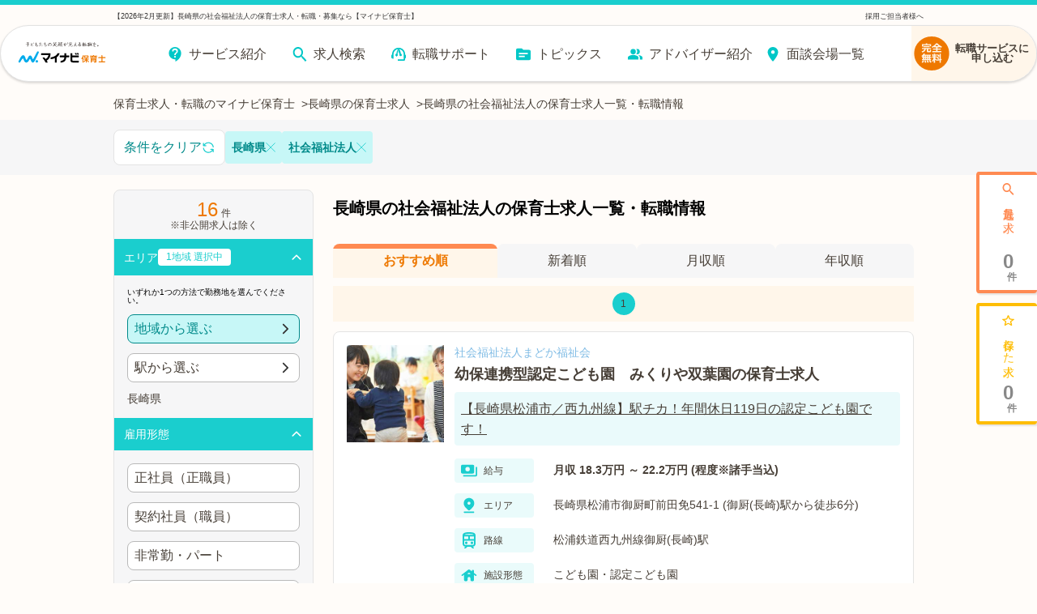

--- FILE ---
content_type: text/html; charset=utf-8
request_url: https://hoiku.mynavi.jp/r/pr_nagasaki/fd_0314/
body_size: 49177
content:
<!DOCTYPE html><html lang="ja"><head><meta charSet="utf-8"/><meta name="viewport" content="width=device-width, initial-scale=1, viewport-fit=cover"/><title>【2026年2月更新】長崎県の社会福祉法人の保育士求人・転職・募集なら【マイナビ保育士】</title><meta property="og:title" content="【2026年2月更新】長崎県の社会福祉法人の保育士求人・転職・募集なら【マイナビ保育士】"/><meta name="description" content="長崎県の社会福祉法人の保育士求人情報を16件掲載！今なら転職サポートブックをプレゼント！認可保育園や企業内保育所など、多彩な保育園の求人をご用意。離職率が低い、残業少なめ、家チカなど、あなたにぴったりの求人をご紹介します。費用は一切かかりません！"/><meta property="og:description" content="長崎県の社会福祉法人の保育士求人情報を16件掲載！今なら転職サポートブックをプレゼント！認可保育園や企業内保育所など、多彩な保育園の求人をご用意。離職率が低い、残業少なめ、家チカなど、あなたにぴったりの求人をご紹介します。費用は一切かかりません！"/><meta property="og:url" content="https://hoiku.mynavi.jp/r/pr_nagasaki/fd_0314/"/><link rel="canonical" href="https://hoiku.mynavi.jp/r/pr_nagasaki/fd_0314/"/><meta property="og:type" content="article"/><meta property="og:site_name" content="マイナビ保育士"/><meta property="og:image" content="https://hoiku.mynavi.jp/assets/img/ogp.png"/><meta property="og:locale" content="ja_JP"/><link rel="shortcut icon" href="/favicon.ico"/><script>window.addEventListener('load',function(){var userAgent=window.navigator.userAgent;if(userAgent.indexOf("Trident")!=-1||userAgent.indexOf("MSIE")!=-1){alert('お使いのブラウザは閲覧推奨環境ではありません。ウェブサイトが正しく表示されない、動作しない等の現象が起こる場合がありますので予めご了承ください。chromeまたはEdgeブラウザのご利用をおすすめいたします。')};})</script><script src="https://js.ptengine.jp/7bz1gzqk.js" defer=""></script><script type="text/javascript">var dataLayer = dataLayer || [];dataLayer.push({'PageType': 'Listingpage','HashedEmail': '', 'ProductIDList': ['10111474','9862278','9110362']});</script><meta name="next-head-count" content="16"/><style data-emotion="css-global nrcfe4">*{box-sizing:border-box;}::before,::after{box-sizing:inherit;}html{line-height:1.15;-webkit-text-size-adjust:100%;}a:has(> img){-webkit-tap-highlight-color:transparent;}body{margin:0;}main{display:block;}p,table,blockquote,address,pre,iframe,form,figure,dl{margin:0;}h1,h2,h3,h4,h5,h6{font-size:inherit;line-height:inherit;font-weight:inherit;margin:0;}ul,ol{margin:0;padding:0;list-style:none;}dt{font-weight:bold;}dd{margin-left:0;}hr{box-sizing:content-box;height:0;overflow:visible;border:0;border-top:1px solid;margin:0;clear:both;color:inherit;}pre{font-family:monospace,monospace;font-size:inherit;}address{font-style:inherit;}a{background-color:transparent;-webkit-text-decoration:none;text-decoration:none;color:inherit;}abbr[title]{border-bottom:none;-webkit-text-decoration:underline;text-decoration:underline;-webkit-text-decoration:underline dotted;text-decoration:underline dotted;}b,strong{font-weight:bolder;}code,kbd,samp{font-family:monospace,monospace;font-size:inherit;}small{font-size:80%;}sub,sup{font-size:75%;line-height:0;position:relative;vertical-align:baseline;}sub{bottom:-0.25em;}sup{top:-0.5em;}img{border-style:none;vertical-align:bottom;}embed,object,iframe{border:0;vertical-align:bottom;}button,input,optgroup,select,textarea{-webkit-appearance:none;-webkit-appearance:none;-moz-appearance:none;-ms-appearance:none;appearance:none;vertical-align:middle;color:inherit;font:inherit;border:0;background:transparent;padding:0;margin:0;outline:0;border-radius:0;text-align:inherit;}[type='checkbox']{-webkit-appearance:checkbox;-webkit-appearance:checkbox;-moz-appearance:checkbox;-ms-appearance:checkbox;appearance:checkbox;}[type='radio']{-webkit-appearance:radio;-webkit-appearance:radio;-moz-appearance:radio;-ms-appearance:radio;appearance:radio;}button,input{overflow:visible;}button,select{text-transform:none;}button,[type='button'],[type='reset'],[type='submit']{cursor:pointer;-webkit-appearance:none;-webkit-appearance:none;-moz-appearance:none;-ms-appearance:none;appearance:none;}button[disabled],[type='button'][disabled],[type='reset'][disabled],[type='submit'][disabled]{cursor:default;}button::-moz-focus-inner,[type='button']::-moz-focus-inner,[type='reset']::-moz-focus-inner,[type='submit']::-moz-focus-inner{border-style:none;padding:0;}button:-moz-focusring,[type='button']:-moz-focusring,[type='reset']:-moz-focusring,[type='submit']:-moz-focusring{outline:1px dotted ButtonText;}select::-ms-expand{display:none;}option{padding:0;}fieldset{margin:0;padding:0;border:0;min-width:0;}legend{color:inherit;display:table;max-width:100%;padding:0;white-space:normal;}progress{vertical-align:baseline;}textarea{overflow:auto;}[type='number']::-webkit-inner-spin-button,[type='number']::-webkit-outer-spin-button{height:auto;}[type='search']{outline-offset:-2px;}[type='search']::-webkit-search-decoration{-webkit-appearance:none;}::-webkit-file-upload-button{-webkit-appearance:button;font:inherit;}label[for]{cursor:pointer;}details{display:block;}summary{display:-webkit-box;display:-webkit-list-item;display:-ms-list-itembox;display:list-item;}[contenteditable]{outline:none;}table{border-collapse:collapse;border-spacing:0;}caption{text-align:left;}td,th{vertical-align:top;padding:0;}th{text-align:left;font-weight:bold;}template{display:none;}[hidden]{display:none;}@font-face{font-family:swiper-icons;src:url('data:application/font-woff;charset=utf-8;base64, [base64]//wADZ2x5ZgAAAywAAADMAAAD2MHtryVoZWFkAAABbAAAADAAAAA2E2+eoWhoZWEAAAGcAAAAHwAAACQC9gDzaG10eAAAAigAAAAZAAAArgJkABFsb2NhAAAC0AAAAFoAAABaFQAUGG1heHAAAAG8AAAAHwAAACAAcABAbmFtZQAAA/gAAAE5AAACXvFdBwlwb3N0AAAFNAAAAGIAAACE5s74hXjaY2BkYGAAYpf5Hu/j+W2+MnAzMYDAzaX6QjD6/4//Bxj5GA8AuRwMYGkAPywL13jaY2BkYGA88P8Agx4j+/8fQDYfA1AEBWgDAIB2BOoAeNpjYGRgYNBh4GdgYgABEMnIABJzYNADCQAACWgAsQB42mNgYfzCOIGBlYGB0YcxjYGBwR1Kf2WQZGhhYGBiYGVmgAFGBiQQkOaawtDAoMBQxXjg/wEGPcYDDA4wNUA2CCgwsAAAO4EL6gAAeNpj2M0gyAACqxgGNWBkZ2D4/wMA+xkDdgAAAHjaY2BgYGaAYBkGRgYQiAHyGMF8FgYHIM3DwMHABGQrMOgyWDLEM1T9/w8UBfEMgLzE////P/5//f/V/xv+r4eaAAeMbAxwIUYmIMHEgKYAYjUcsDAwsLKxc3BycfPw8jEQA/[base64]/uznmfPFBNODM2K7MTQ45YEAZqGP81AmGGcF3iPqOop0r1SPTaTbVkfUe4HXj97wYE+yNwWYxwWu4v1ugWHgo3S1XdZEVqWM7ET0cfnLGxWfkgR42o2PvWrDMBSFj/IHLaF0zKjRgdiVMwScNRAoWUoH78Y2icB/yIY09An6AH2Bdu/UB+yxopYshQiEvnvu0dURgDt8QeC8PDw7Fpji3fEA4z/PEJ6YOB5hKh4dj3EvXhxPqH/SKUY3rJ7srZ4FZnh1PMAtPhwP6fl2PMJMPDgeQ4rY8YT6Gzao0eAEA409DuggmTnFnOcSCiEiLMgxCiTI6Cq5DZUd3Qmp10vO0LaLTd2cjN4fOumlc7lUYbSQcZFkutRG7g6JKZKy0RmdLY680CDnEJ+UMkpFFe1RN7nxdVpXrC4aTtnaurOnYercZg2YVmLN/d/gczfEimrE/fs/bOuq29Zmn8tloORaXgZgGa78yO9/cnXm2BpaGvq25Dv9S4E9+5SIc9PqupJKhYFSSl47+Qcr1mYNAAAAeNptw0cKwkAAAMDZJA8Q7OUJvkLsPfZ6zFVERPy8qHh2YER+3i/BP83vIBLLySsoKimrqKqpa2hp6+jq6RsYGhmbmJqZSy0sraxtbO3sHRydnEMU4uR6yx7JJXveP7WrDycAAAAAAAH//wACeNpjYGRgYOABYhkgZgJCZgZNBkYGLQZtIJsFLMYAAAw3ALgAeNolizEKgDAQBCchRbC2sFER0YD6qVQiBCv/H9ezGI6Z5XBAw8CBK/m5iQQVauVbXLnOrMZv2oLdKFa8Pjuru2hJzGabmOSLzNMzvutpB3N42mNgZGBg4GKQYzBhYMxJLMlj4GBgAYow/P/PAJJhLM6sSoWKfWCAAwDAjgbRAAB42mNgYGBkAIIbCZo5IPrmUn0hGA0AO8EFTQAA') format('woff');font-weight:400;font-style:normal;}:root{--swiper-theme-color:#007aff;}.swiper-container{margin-left:auto;margin-right:auto;position:relative;overflow:hidden;list-style:none;padding:0;z-index:1;}.swiper-container-vertical>.swiper-wrapper{-webkit-flex-direction:column;-ms-flex-direction:column;flex-direction:column;}.swiper-wrapper{position:relative;width:100%;height:100%;z-index:1;display:-webkit-box;display:-webkit-flex;display:-ms-flexbox;display:flex;transition-property:transform;box-sizing:content-box;}.swiper-container-android .swiper-slide,.swiper-wrapper{-webkit-transform:translate3d(0px, 0, 0);-moz-transform:translate3d(0px, 0, 0);-ms-transform:translate3d(0px, 0, 0);transform:translate3d(0px, 0, 0);}.swiper-container-multirow>.swiper-wrapper{-webkit-box-flex-wrap:wrap;-webkit-flex-wrap:wrap;-ms-flex-wrap:wrap;flex-wrap:wrap;}.swiper-container-multirow-column>.swiper-wrapper{-webkit-box-flex-wrap:wrap;-webkit-flex-wrap:wrap;-ms-flex-wrap:wrap;flex-wrap:wrap;-webkit-flex-direction:column;-ms-flex-direction:column;flex-direction:column;}.swiper-container-free-mode>.swiper-wrapper{transition-timing-function:ease-out;margin:0 auto;}.swiper-slide{-webkit-flex-shrink:0;-ms-flex-negative:0;flex-shrink:0;width:100%;height:100%;position:relative;transition-property:transform;}.swiper-slide-invisible-blank{visibility:hidden;}.swiper-container-autoheight,.swiper-container-autoheight .swiper-slide{height:auto;}.swiper-container-autoheight .swiper-wrapper{-webkit-align-items:flex-start;-webkit-box-align:flex-start;-ms-flex-align:flex-start;align-items:flex-start;transition-property:transform,height;}.swiper-container-3d{perspective:1200px;}.swiper-container-3d .swiper-cube-shadow,.swiper-container-3d .swiper-slide,.swiper-container-3d .swiper-slide-shadow-bottom,.swiper-container-3d .swiper-slide-shadow-left,.swiper-container-3d .swiper-slide-shadow-right,.swiper-container-3d .swiper-slide-shadow-top,.swiper-container-3d .swiper-wrapper{transform-style:preserve-3d;}.swiper-container-3d .swiper-slide-shadow-bottom,.swiper-container-3d .swiper-slide-shadow-left,.swiper-container-3d .swiper-slide-shadow-right,.swiper-container-3d .swiper-slide-shadow-top{position:absolute;left:0;top:0;width:100%;height:100%;pointer-events:none;z-index:10;}.swiper-container-3d .swiper-slide-shadow-left{background-image:linear-gradient(
      to left,
      rgba(0, 0, 0, 0.5),
      rgba(0, 0, 0, 0)
    );}.swiper-container-3d .swiper-slide-shadow-right{background-image:linear-gradient(
      to right,
      rgba(0, 0, 0, 0.5),
      rgba(0, 0, 0, 0)
    );}.swiper-container-3d .swiper-slide-shadow-top{background-image:linear-gradient(
      to top,
      rgba(0, 0, 0, 0.5),
      rgba(0, 0, 0, 0)
    );}.swiper-container-3d .swiper-slide-shadow-bottom{background-image:linear-gradient(
      to bottom,
      rgba(0, 0, 0, 0.5),
      rgba(0, 0, 0, 0)
    );}.swiper-container-css-mode>.swiper-wrapper{overflow:auto;scrollbar-width:none;-ms-overflow-style:none;}.swiper-container-css-mode>.swiper-wrapper::-webkit-scrollbar{display:none;}.swiper-container-css-mode>.swiper-wrapper>.swiper-slide{scroll-snap-align:start start;}.swiper-container-horizontal.swiper-container-css-mode>.swiper-wrapper{scroll-snap-type:x mandatory;}.swiper-container-vertical.swiper-container-css-mode>.swiper-wrapper{scroll-snap-type:y mandatory;}:root{--swiper-navigation-size:44px;}.swiper-button-next,.swiper-button-prev{position:absolute;top:50%;width:calc(var(--swiper-navigation-size) / 44 * 27);height:var(--swiper-navigation-size);margin-top:calc(-1 * var(--swiper-navigation-size) / 2);z-index:10;cursor:pointer;display:-webkit-box;display:-webkit-flex;display:-ms-flexbox;display:flex;-webkit-align-items:center;-webkit-box-align:center;-ms-flex-align:center;align-items:center;-webkit-box-pack:center;-ms-flex-pack:center;-webkit-justify-content:center;justify-content:center;color:var(--swiper-navigation-color, var(--swiper-theme-color));}.swiper-button-next.swiper-button-disabled,.swiper-button-prev.swiper-button-disabled{opacity:0.35;cursor:auto;pointer-events:none;}.swiper-button-next:after,.swiper-button-prev:after{font-family:swiper-icons;font-size:var(--swiper-navigation-size);text-transform:none!important;letter-spacing:0;text-transform:none;font-variant:initial;line-height:1;}.swiper-button-prev,.swiper-container-rtl .swiper-button-next{left:10px;right:auto;}.swiper-button-prev:after,.swiper-container-rtl .swiper-button-next:after{content:'prev';}.swiper-button-next,.swiper-container-rtl .swiper-button-prev{right:10px;left:auto;}.swiper-button-next:after,.swiper-container-rtl .swiper-button-prev:after{content:'next';}.swiper-button-next.swiper-button-white,.swiper-button-prev.swiper-button-white{--swiper-navigation-color:#ffffff;}.swiper-button-next.swiper-button-black,.swiper-button-prev.swiper-button-black{--swiper-navigation-color:#000000;}.swiper-button-lock{display:none;}.swiper-pagination{position:absolute;text-align:center;-webkit-transition:0.3s opacity;transition:0.3s opacity;-webkit-transform:translate3d(0, 0, 0);-moz-transform:translate3d(0, 0, 0);-ms-transform:translate3d(0, 0, 0);transform:translate3d(0, 0, 0);z-index:10;}.swiper-pagination.swiper-pagination-hidden{opacity:0;}.swiper-container-horizontal>.swiper-pagination-bullets,.swiper-pagination-custom,.swiper-pagination-fraction{bottom:10px;left:0;width:100%;}.swiper-pagination-bullets-dynamic{overflow:hidden;font-size:0;}.swiper-pagination-bullets-dynamic .swiper-pagination-bullet{-webkit-transform:scale(0.33);-moz-transform:scale(0.33);-ms-transform:scale(0.33);transform:scale(0.33);position:relative;}.swiper-pagination-bullets-dynamic .swiper-pagination-bullet-active{-webkit-transform:scale(1);-moz-transform:scale(1);-ms-transform:scale(1);transform:scale(1);}.swiper-pagination-bullets-dynamic .swiper-pagination-bullet-active-main{-webkit-transform:scale(1);-moz-transform:scale(1);-ms-transform:scale(1);transform:scale(1);}.swiper-pagination-bullets-dynamic .swiper-pagination-bullet-active-prev{-webkit-transform:scale(0.66);-moz-transform:scale(0.66);-ms-transform:scale(0.66);transform:scale(0.66);}.swiper-pagination-bullets-dynamic .swiper-pagination-bullet-active-prev-prev{-webkit-transform:scale(0.33);-moz-transform:scale(0.33);-ms-transform:scale(0.33);transform:scale(0.33);}.swiper-pagination-bullets-dynamic .swiper-pagination-bullet-active-next{-webkit-transform:scale(0.66);-moz-transform:scale(0.66);-ms-transform:scale(0.66);transform:scale(0.66);}.swiper-pagination-bullets-dynamic .swiper-pagination-bullet-active-next-next{-webkit-transform:scale(0.33);-moz-transform:scale(0.33);-ms-transform:scale(0.33);transform:scale(0.33);}.swiper-pagination-bullet{width:8px;height:8px;display:inline-block;border-radius:100%;background:#000;opacity:0.2;}button.swiper-pagination-bullet{border:none;margin:0;padding:0;box-shadow:none;-webkit-appearance:none;-moz-appearance:none;-webkit-appearance:none;-moz-appearance:none;-ms-appearance:none;appearance:none;}.swiper-pagination-clickable .swiper-pagination-bullet{cursor:pointer;}.swiper-pagination-bullet-active{opacity:1;background:var(--swiper-pagination-color, var(--swiper-theme-color));}.swiper-container-vertical>.swiper-pagination-bullets{right:10px;top:50%;-webkit-transform:translate3d(0px, -50%, 0);-moz-transform:translate3d(0px, -50%, 0);-ms-transform:translate3d(0px, -50%, 0);transform:translate3d(0px, -50%, 0);}.swiper-container-vertical>.swiper-pagination-bullets .swiper-pagination-bullet{margin:6px 0;display:block;}.swiper-container-vertical>.swiper-pagination-bullets.swiper-pagination-bullets-dynamic{top:50%;-webkit-transform:translateY(-50%);-moz-transform:translateY(-50%);-ms-transform:translateY(-50%);transform:translateY(-50%);width:8px;}.swiper-container-vertical>.swiper-pagination-bullets.swiper-pagination-bullets-dynamic .swiper-pagination-bullet{display:inline-block;-webkit-transition:0.2s -webkit-transform,0.2s top;transition:0.2s transform,0.2s top;}.swiper-container-horizontal>.swiper-pagination-bullets .swiper-pagination-bullet{margin:0 4px;}.swiper-container-horizontal>.swiper-pagination-bullets.swiper-pagination-bullets-dynamic{left:50%;-webkit-transform:translateX(-50%);-moz-transform:translateX(-50%);-ms-transform:translateX(-50%);transform:translateX(-50%);white-space:nowrap;}.swiper-container-horizontal>.swiper-pagination-bullets.swiper-pagination-bullets-dynamic .swiper-pagination-bullet{-webkit-transition:0.2s -webkit-transform,0.2s left;transition:0.2s transform,0.2s left;}.swiper-container-horizontal.swiper-container-rtl>.swiper-pagination-bullets-dynamic .swiper-pagination-bullet{-webkit-transition:0.2s -webkit-transform,0.2s right;transition:0.2s transform,0.2s right;}.swiper-pagination-progressbar{background:rgba(0, 0, 0, 0.25);position:absolute;}.swiper-pagination-progressbar .swiper-pagination-progressbar-fill{background:var(--swiper-pagination-color, var(--swiper-theme-color));position:absolute;left:0;top:0;width:100%;height:100%;-webkit-transform:scale(0);-moz-transform:scale(0);-ms-transform:scale(0);transform:scale(0);transform-origin:left top;}.swiper-container-rtl .swiper-pagination-progressbar .swiper-pagination-progressbar-fill{transform-origin:right top;}.swiper-container-horizontal>.swiper-pagination-progressbar,.swiper-container-vertical>.swiper-pagination-progressbar.swiper-pagination-progressbar-opposite{width:100%;height:4px;left:0;top:0;}.swiper-container-horizontal>.swiper-pagination-progressbar.swiper-pagination-progressbar-opposite,.swiper-container-vertical>.swiper-pagination-progressbar{width:4px;height:100%;left:0;top:0;}.swiper-pagination-white{--swiper-pagination-color:#ffffff;}.swiper-pagination-black{--swiper-pagination-color:#000000;}.swiper-pagination-lock{display:none;}.swiper-scrollbar{border-radius:10px;position:relative;-ms-touch-action:none;background:rgba(0, 0, 0, 0.1);}.swiper-container-horizontal>.swiper-scrollbar{position:absolute;left:1%;bottom:3px;z-index:50;height:5px;width:98%;}.swiper-container-vertical>.swiper-scrollbar{position:absolute;right:3px;top:1%;z-index:50;width:5px;height:98%;}.swiper-scrollbar-drag{height:100%;width:100%;position:relative;background:rgba(0, 0, 0, 0.5);border-radius:10px;left:0;top:0;}.swiper-scrollbar-cursor-drag{cursor:move;}.swiper-scrollbar-lock{display:none;}.swiper-zoom-container{width:100%;height:100%;display:-webkit-box;display:-webkit-flex;display:-ms-flexbox;display:flex;-webkit-box-pack:center;-ms-flex-pack:center;-webkit-justify-content:center;justify-content:center;-webkit-align-items:center;-webkit-box-align:center;-ms-flex-align:center;align-items:center;text-align:center;}.swiper-zoom-container>canvas,.swiper-zoom-container>img,.swiper-zoom-container>svg{max-width:100%;max-height:100%;object-fit:contain;}.swiper-slide-zoomed{cursor:move;}.swiper-lazy-preloader{width:42px;height:42px;position:absolute;left:50%;top:50%;margin-left:-21px;margin-top:-21px;z-index:10;transform-origin:50%;-webkit-animation:swiper-preloader-spin 1s infinite linear;animation:swiper-preloader-spin 1s infinite linear;box-sizing:border-box;border:4px solid var(--swiper-preloader-color, var(--swiper-theme-color));border-radius:50%;border-top-color:transparent;}.swiper-lazy-preloader-white{--swiper-preloader-color:#fff;}.swiper-lazy-preloader-black{--swiper-preloader-color:#000;}@-webkit-keyframes swiper-preloader-spin{100%{-webkit-transform:rotate(360deg);-moz-transform:rotate(360deg);-ms-transform:rotate(360deg);transform:rotate(360deg);}}@keyframes swiper-preloader-spin{100%{-webkit-transform:rotate(360deg);-moz-transform:rotate(360deg);-ms-transform:rotate(360deg);transform:rotate(360deg);}}.swiper-container .swiper-notification{position:absolute;left:0;top:0;pointer-events:none;opacity:0;z-index:-1000;}.swiper-container-fade.swiper-container-free-mode .swiper-slide{transition-timing-function:ease-out;}.swiper-container-fade .swiper-slide{pointer-events:none;transition-property:opacity;}.swiper-container-fade .swiper-slide .swiper-slide{pointer-events:none;}.swiper-container-fade .swiper-slide-active,.swiper-container-fade .swiper-slide-active .swiper-slide-active{pointer-events:auto;}.swiper-container-cube{overflow:visible;}.swiper-container-cube .swiper-slide{pointer-events:none;-webkit-backface-visibility:hidden;-webkit-backface-visibility:hidden;backface-visibility:hidden;z-index:1;visibility:hidden;transform-origin:0 0;width:100%;height:100%;}.swiper-container-cube .swiper-slide .swiper-slide{pointer-events:none;}.swiper-container-cube.swiper-container-rtl .swiper-slide{transform-origin:100% 0;}.swiper-container-cube .swiper-slide-active,.swiper-container-cube .swiper-slide-active .swiper-slide-active{pointer-events:auto;}.swiper-container-cube .swiper-slide-active,.swiper-container-cube .swiper-slide-next,.swiper-container-cube .swiper-slide-next+.swiper-slide,.swiper-container-cube .swiper-slide-prev{pointer-events:auto;visibility:visible;}.swiper-container-cube .swiper-slide-shadow-bottom,.swiper-container-cube .swiper-slide-shadow-left,.swiper-container-cube .swiper-slide-shadow-right,.swiper-container-cube .swiper-slide-shadow-top{z-index:0;-webkit-backface-visibility:hidden;-webkit-backface-visibility:hidden;backface-visibility:hidden;}.swiper-container-cube .swiper-cube-shadow{position:absolute;left:0;bottom:0px;width:100%;height:100%;background:#000;opacity:0.6;-webkit-filter:blur(50px);-webkit-filter:blur(50px);filter:blur(50px);z-index:0;}.swiper-container-flip{overflow:visible;}.swiper-container-flip .swiper-slide{pointer-events:none;-webkit-backface-visibility:hidden;-webkit-backface-visibility:hidden;backface-visibility:hidden;z-index:1;}.swiper-container-flip .swiper-slide .swiper-slide{pointer-events:none;}.swiper-container-flip .swiper-slide-active,.swiper-container-flip .swiper-slide-active .swiper-slide-active{pointer-events:auto;}.swiper-container-flip .swiper-slide-shadow-bottom,.swiper-container-flip .swiper-slide-shadow-left,.swiper-container-flip .swiper-slide-shadow-right,.swiper-container-flip .swiper-slide-shadow-top{z-index:0;-webkit-backface-visibility:hidden;-webkit-backface-visibility:hidden;backface-visibility:hidden;}@import url('https://fonts.googleapis.com/css2?family=Roboto&display=swap');html,body,button{font-family:'メイリオ','ヒラギノ角ゴ Pro W3','Hiragino Kaku Gothic Pro','ＭＳ Ｐゴシック','MS PGothic','Roboto',Arial,Helvetica,Verdana,sans-serif;}body{overflow-x:hidden;}@media (hover: hover){a:hover,button:hover{opacity:0.75;}}@media (hover: none){a:active,button:active{opacity:0.75;}}</style><script async="" src="https://www.googletagmanager.com/gtag/js?id=UA-41895878-26"></script><script>window.dataLayer = window.dataLayer || [];function gtag(){dataLayer.push(arguments);}gtag('js', new Date());gtag('config', 'UA-41895878-26', {page_path: window.location.pathname,});</script><noscript data-n-css=""></noscript><script defer="" nomodule="" src="/_next/static/chunks/polyfills-c67a75d1b6f99dc8.js"></script><script src="/_next/static/chunks/webpack-3f129fedacb44b30.js" defer=""></script><script src="/_next/static/chunks/framework-6c8598519c693321.js" defer=""></script><script src="/_next/static/chunks/main-fba22598ae68b1d6.js" defer=""></script><script src="/_next/static/chunks/pages/_app-ff28689b39cc9bff.js" defer=""></script><script src="/_next/static/chunks/52066749-0202fdeeb2c92b58.js" defer=""></script><script src="/_next/static/chunks/484bcb1e-4e0ff8e2082dc9ae.js" defer=""></script><script src="/_next/static/chunks/76d8c668-b739b4f58d9b91f8.js" defer=""></script><script src="/_next/static/chunks/3fff1979-5211a08174c1837d.js" defer=""></script><script src="/_next/static/chunks/1920-084fb74a5e1308a6.js" defer=""></script><script src="/_next/static/chunks/3301-220e00bc63071f75.js" defer=""></script><script src="/_next/static/chunks/7536-4d5451ea19fb96b9.js" defer=""></script><script src="/_next/static/chunks/8028-f2578594c1543bdc.js" defer=""></script><script src="/_next/static/chunks/2368-709c9229620c7096.js" defer=""></script><script src="/_next/static/chunks/6261-1ef5b896a0dbe17c.js" defer=""></script><script src="/_next/static/chunks/7425-435ad2ffacedad1c.js" defer=""></script><script src="/_next/static/chunks/8754-f9ff7e35baa0522d.js" defer=""></script><script src="/_next/static/chunks/8257-1e827d0f2ef4ee0b.js" defer=""></script><script src="/_next/static/chunks/8540-c72494c85e8cc570.js" defer=""></script><script src="/_next/static/chunks/5389-246fe869f0d53b5c.js" defer=""></script><script src="/_next/static/chunks/5302-b781ded8c2633ccf.js" defer=""></script><script src="/_next/static/chunks/6394-4ef4f9b600d3e58a.js" defer=""></script><script src="/_next/static/chunks/968-8fb06e8b88f8f70c.js" defer=""></script><script src="/_next/static/chunks/6965-57858e93c7589de1.js" defer=""></script><script src="/_next/static/chunks/6810-509eb2a0de181c99.js" defer=""></script><script src="/_next/static/chunks/1866-e7b7c6a545b1e5f2.js" defer=""></script><script src="/_next/static/chunks/1801-6972fedc78d5d437.js" defer=""></script><script src="/_next/static/chunks/7195-47e116ebf4de80f3.js" defer=""></script><script src="/_next/static/chunks/4639-c05dc595033edd42.js" defer=""></script><script src="/_next/static/chunks/2250-81081500104c0bf8.js" defer=""></script><script src="/_next/static/chunks/9339-1dc944bd4f133204.js" defer=""></script><script src="/_next/static/chunks/4483-de33b572ce6342a2.js" defer=""></script><script src="/_next/static/chunks/pages/r/%5B%5B...path%5D%5D-34dbd06371e1209b.js" defer=""></script><script src="/_next/static/rSLoTyPq8_8l-u2QVgBol/_buildManifest.js" defer=""></script><script src="/_next/static/rSLoTyPq8_8l-u2QVgBol/_ssgManifest.js" defer=""></script></head><body id="__MODAL_ROOT__"><div id="__next"><style data-emotion="css r8w26a">.css-r8w26a{max-width:1000px;margin:0 auto;}</style><div class="css-r8w26a efvpfha0"><script type="application/ld+json">{"@context":"http://schema.org","@type":"BreadcrumbList","itemListElement":[{"@type":"ListItem","position":1,"name":"保育士求人・転職のマイナビ保育士","item":{"@id":"https://hoiku.mynavi.jp/"}},{"@type":"ListItem","position":2,"name":"長崎県の保育士求人","item":{"@id":"https://hoiku.mynavi.jp/r/pr_nagasaki/"}},{"@type":"ListItem","position":3,"name":"長崎県の社会福祉法人の保育士求人一覧・転職情報","item":{"@id":"https://hoiku.mynavi.jp/r/pr_nagasaki/fd_0314/"}}]}</script><style data-emotion="css 1lrqmiv">.css-1lrqmiv{display:-webkit-box;display:-webkit-flex;display:-ms-flexbox;display:flex;gap:8px;-webkit-box-pack:start;-ms-flex-pack:start;-webkit-justify-content:flex-start;justify-content:flex-start;-webkit-align-items:center;-webkit-box-align:center;-ms-flex-align:center;align-items:center;font-size:14px;color:#463E36;overflow-x:auto;overflow-y:hidden;margin:0 10px;}.css-1lrqmiv .item{-webkit-flex-shrink:0;-ms-flex-negative:0;flex-shrink:0;}.css-1lrqmiv .item:not(:last-child)::after{content:'>';margin-left:8px;}@media screen and (min-width: 769px){.css-1lrqmiv{margin:0;-webkit-box-flex-wrap:wrap;-webkit-flex-wrap:wrap;-ms-flex-wrap:wrap;flex-wrap:wrap;}.css-1lrqmiv .item{-webkit-flex-shrink:1;-ms-flex-negative:1;flex-shrink:1;}}</style><ul class="css-1lrqmiv e1abna6i0"><li class="item"><a href="/">保育士求人・転職のマイナビ保育士</a></li><li class="item"><a href="/r/pr_nagasaki/">長崎県の保育士求人</a></li><li class="item"><span>長崎県の社会福祉法人の保育士求人一覧・転職情報</span></li></ul></div><style data-emotion="css 125f7o0">.css-125f7o0{padding-top:12px;padding-right:0;}</style><div class="css-125f7o0 e221jd60"></div><style data-emotion="css 174eaex">.css-174eaex{background:#F6F6F7;padding:10px;position:relative;}@media screen and (min-width: 769px){.css-174eaex{padding:16px;}}</style><div class="css-174eaex edxkehi0"><style data-emotion="css aeiv09">.css-aeiv09{display:-webkit-box;display:-webkit-flex;display:-ms-flexbox;display:flex;-webkit-flex-direction:row;-ms-flex-direction:row;flex-direction:row;-webkit-box-pack:start;-ms-flex-pack:start;-webkit-justify-content:flex-start;justify-content:flex-start;gap:8px;}</style><div class="css-aeiv09 elpne4q2"><div class="css-0 elpne4q3"><style data-emotion="css 1klk3gm">.css-1klk3gm{background-color:#FFF;padding:12px 8px;color:#008A8A;border-radius:8px;border:1px solid #E4E4E4;display:-webkit-box;display:-webkit-flex;display:-ms-flexbox;display:flex;gap:8px;-webkit-align-items:center;-webkit-box-align:center;-ms-flex-align:center;align-items:center;-webkit-box-pack:center;-ms-flex-pack:center;-webkit-justify-content:center;justify-content:center;white-space:nowrap;}</style><button class="css-1klk3gm enedu6w0"><style data-emotion="css 15fmkld">.css-15fmkld{width:16px;min-width:16px;height:16px;min-height:16px;fill:#1ACECE;vertical-align:middle;-webkit-transform:unset;-moz-transform:unset;-ms-transform:unset;transform:unset;}</style><svg fill="#1ACECE" class="css-15fmkld e10qr05q0"><svg xmlns="http://www.w3.org/2000/svg" viewBox="0 0 20 20"><g fill="#1ACECE" fill-rule="evenodd" clip-rule="evenodd"><path d="M6.05531 3.11864C7.63994 2.20338 9.4815 1.83443 11.2964 2.06862C13.1113 2.3028 14.7989 3.12713 16.0993 4.41466C17.3997 5.70218 18.2407 7.38149 18.493 9.19398C18.5501 9.60424 18.2638 9.9831 17.8535 10.0402C17.4432 10.0973 17.0644 9.81098 17.0073 9.40072C16.8004 7.91406 16.1105 6.53664 15.0439 5.48058C13.9773 4.42451 12.5931 3.74837 11.1044 3.55629C9.61581 3.3642 8.1053 3.66682 6.80554 4.41754C5.84626 4.97161 5.04103 5.7471 4.45284 6.67235H6.50012C6.91434 6.67235 7.25012 7.00814 7.25012 7.42235C7.25012 7.83657 6.91434 8.17235 6.50012 8.17235H3.2359C3.22453 8.17261 3.21315 8.17261 3.20174 8.17235H2.75012C2.33591 8.17235 2.00012 7.83657 2.00012 7.42235V3.67235C2.00012 3.25814 2.33591 2.92235 2.75012 2.92235C3.16434 2.92235 3.50012 3.25814 3.50012 3.67235V5.40944C4.17976 4.48275 5.04784 3.70054 6.05531 3.11864ZM2.64675 10.4295C3.05701 10.3724 3.43587 10.6587 3.49296 11.069C3.69984 12.5556 4.38971 13.9331 5.45633 14.9891C6.52294 16.0452 7.90716 16.7213 9.3958 16.9134C10.8844 17.1055 12.3949 16.8029 13.6947 16.0522C14.654 15.4981 15.4592 14.7226 16.0474 13.7974H14.0001C13.5859 13.7974 13.2501 13.4616 13.2501 13.0474C13.2501 12.6331 13.5859 12.2974 14.0001 12.2974H17.2644C17.2757 12.2971 17.2871 12.2971 17.2985 12.2974H17.7501C18.1643 12.2974 18.5001 12.6331 18.5001 13.0474V16.7974C18.5001 17.2116 18.1643 17.5474 17.7501 17.5474C17.3359 17.5474 17.0001 17.2116 17.0001 16.7974V15.0603C16.3205 15.987 15.4524 16.7692 14.4449 17.3511C12.8603 18.2663 11.0187 18.6353 9.20384 18.4011C7.38893 18.1669 5.70134 17.3426 4.40095 16.055C3.10056 14.7675 2.2595 13.0882 2.00728 11.2757C1.95019 10.8655 2.23649 10.4866 2.64675 10.4295Z"></path></g></svg></svg>条件を変更する</button></div><style data-emotion="css tf60ny">.css-tf60ny{display:-webkit-box;display:-webkit-flex;display:-ms-flexbox;display:flex;gap:8px;-webkit-align-items:center;-webkit-box-align:center;-ms-flex-align:center;align-items:center;font-weight:600;font-size:14px;overflow-x:auto;}.css-tf60ny li{-webkit-flex-shrink:0;-ms-flex-negative:0;flex-shrink:0;}.css-tf60ny li:last-child{padding-right:8px;}</style><ul class="css-tf60ny elpne4q1"><li><style data-emotion="css 12caqt8">.css-12caqt8{background-color:#C7F7F7;padding:12px 8px;color:#008A8A;display:-webkit-box;display:-webkit-flex;display:-ms-flexbox;display:flex;gap:8px;border-radius:4px;-webkit-align-items:center;-webkit-box-align:center;-ms-flex-align:center;align-items:center;-webkit-box-pack:center;-ms-flex-pack:center;-webkit-justify-content:center;justify-content:center;}.css-12caqt8 .e10qr05q0{cursor:pointer;}</style><div class="css-12caqt8 ee3rty40"><p>長崎県</p><style data-emotion="css y1snfh">.css-y1snfh{width:12px;min-width:12px;height:12px;min-height:12px;fill:#1ACECE;vertical-align:middle;-webkit-transform:unset;-moz-transform:unset;-ms-transform:unset;transform:unset;}</style><svg fill="#1ACECE" class="css-y1snfh e10qr05q0"><svg viewBox="0 0 28 28" xmlns="http://www.w3.org/2000/svg"><g stroke="#1ACECE" stroke-width="2" stroke-linecap="round"><path d="M1.6333 1L27 26.3659"></path><path d="M26.3667 1.63379L1.00001 26.9997"></path></g></svg></svg></div></li><li><div class="css-12caqt8 ee3rty40"><p>社会福祉法人</p><svg fill="#1ACECE" class="css-y1snfh e10qr05q0"><svg viewBox="0 0 28 28" xmlns="http://www.w3.org/2000/svg"><g stroke="#1ACECE" stroke-width="2" stroke-linecap="round"><path d="M1.6333 1L27 26.3659"></path><path d="M26.3667 1.63379L1.00001 26.9997"></path></g></svg></svg></div></li></ul></div></div><style data-emotion="css-global jbvmdc">html,body{background-color:#fffcf9;}body{margin-top:82px!important;}@media screen and (min-width: 769px){body{margin-top:120px!important;}}</style><style data-emotion="css-global 0"></style><style data-emotion="css 9bib0g">.css-9bib0g{position:fixed;top:0;left:0;width:100%;z-index:9;opacity:1;pointer-events:auto;-webkit-transition:opacity 0.75s ease;transition:opacity 0.75s ease;will-change:opacity;}.css-9bib0g span{line-height:1;}.css-9bib0g p{margin:0;line-height:1;}.css-9bib0g a{color:rgb(51, 51, 51);}.css-9bib0g ul,.css-9bib0g ol{margin-top:0;margin-bottom:0px;}</style><header class="css-9bib0g evwev6018"><style data-emotion="css 1a1o4pf">.css-1a1o4pf{display:none;}@media screen and (min-width: 769px){.css-1a1o4pf{display:block;border-top:6px solid #1acece;font-size:9px;color:#333;padding:0 0 0.5% 0;background-color:#fffcf9;}.css-1a1o4pf div{width:1000px;margin:10px auto 0;display:-webkit-box;display:-webkit-flex;display:-ms-flexbox;display:flex;-webkit-box-pack:justify;-webkit-justify-content:space-between;justify-content:space-between;}}</style><div class="css-1a1o4pf evwev6017"><div><p>【2026年2月更新】長崎県の社会福祉法人の保育士求人・転職・募集なら【マイナビ保育士】</p><p><a href="/employer/">採用ご担当者様へ</a></p></div></div><style data-emotion="css su6h4k">.css-su6h4k{margin:0 auto;box-sizing:border-box;width:100%;pointer-events:none;border-top:8px solid #1acece;}@media screen and (min-width: 769px){.css-su6h4k{border-top:none;}}</style><div class="css-su6h4k evwev6016"><style data-emotion="css rppks2">.css-rppks2{position:relative;display:-webkit-box;display:-webkit-flex;display:-ms-flexbox;display:flex;-webkit-box-pack:end;-ms-flex-pack:end;-webkit-justify-content:flex-end;justify-content:flex-end;box-sizing:border-box;width:100%;height:100%;}@media screen and (min-width: 769px){.css-rppks2{padding:0 120px;margin:0 auto;max-width:2560px;min-width:1180px;}}@media screen and (min-width: 768px) and (max-width: 1440px){.css-rppks2{padding:0;}}</style><div class="css-rppks2 evwev6015"><style data-emotion="css 16dtck2">.css-16dtck2{position:relative;display:-webkit-box;display:-webkit-flex;display:-ms-flexbox;display:flex;-webkit-box-flex-flow:row nowrap;-webkit-flex-flow:row nowrap;-ms-flex-flow:row nowrap;flex-flow:row nowrap;-webkit-box-pack:justify;-webkit-justify-content:space-between;justify-content:space-between;-webkit-align-items:center;-webkit-box-align:center;-ms-flex-align:center;align-items:center;box-sizing:border-box;pointer-events:auto;background:#fff;width:100%;-webkit-transition:width 0.275s cubic-bezier(0.07, 0.82, 0.41, 0.97);transition:width 0.275s cubic-bezier(0.07, 0.82, 0.41, 0.97);box-shadow:0 1.5px 3px 0 rgba(0, 0, 0, 0.16);border-bottom:1px solid #e2e2e2;border-radius:0 0 8px 8px;}.css-16dtck2::before{content:'';position:absolute;top:0;left:0;z-index:-1;width:100%;height:100%;-webkit-filter:drop-shadow(3px 3px 6px rgba(0, 0, 0, 0.16));filter:drop-shadow(3px 3px 6px rgba(0, 0, 0, 0.16));}@media screen and (min-width: 769px){.css-16dtck2{padding:0 0 0 14px;height:70px;border-radius:35px;-webkit-box-pack:end;-ms-flex-pack:end;-webkit-justify-content:flex-end;justify-content:flex-end;border:1px solid #e2e2e2;}.css-16dtck2::before{border-radius:35px;}}</style><div class="css-16dtck2 evwev6014"><style data-emotion="css dc6jha">.css-dc6jha{padding:0;margin:0;width:30%;}.css-dc6jha .e1fkraoz0{margin:1%;width:100%;height:100%;}@media screen and (min-width: 769px){.css-dc6jha{width:12%;}.css-dc6jha .e1fkraoz0{width:100%;max-width:160px;margin:4% 2% 2%;}}</style><a href="/" class="css-dc6jha evwev6013"><style data-emotion="css 184b9cd">.css-184b9cd{width:300;height:78;}</style><img width="300" height="78" src="/img/common/logo.svg" alt="保育士の求人・転職・募集なら【マイナビ保育士】≪公式≫" class="css-184b9cd e1fkraoz0"/></a><style data-emotion="css me5nth">.css-me5nth{-webkit-flex-direction:column;-ms-flex-direction:column;flex-direction:column;-webkit-align-items:flex-end;-webkit-box-align:flex-end;-ms-flex-align:flex-end;align-items:flex-end;position:relative;display:-webkit-box;display:-webkit-flex;display:-ms-flexbox;display:flex;-webkit-align-items:center;-webkit-box-align:center;-ms-flex-align:center;align-items:center;padding:12px 20px;z-index:1;-webkit-user-select:none;-webkit-user-select:none;-moz-user-select:none;-ms-user-select:none;user-select:none;box-sizing:border-box;}@media screen and (min-width: 769px){.css-me5nth{left:0;padding:20px 0;}}.css-me5nth a{-webkit-text-decoration:none;text-decoration:none;color:#232323;-webkit-transition:color 0.3s ease;transition:color 0.3s ease;}.css-me5nth a:hover{color:#1acece;}.css-me5nth input{display:block;width:35px;height:25px;margin:0;position:absolute;cursor:pointer;opacity:0;z-index:1003;-webkit-touch-callout:none;}.css-me5nth input:checked~.evwev609{opacity:1;-webkit-transform:rotate(45deg) translate(3px, -1px);-moz-transform:rotate(45deg) translate(3px, -1px);-ms-transform:rotate(45deg) translate(3px, -1px);transform:rotate(45deg) translate(3px, -1px);background:#232323;}.css-me5nth input:checked~.evwev609:nth-of-type(2){opacity:0;-webkit-transform:rotate(0deg) scale(0.2, 0.2);-moz-transform:rotate(0deg) scale(0.2, 0.2);-ms-transform:rotate(0deg) scale(0.2, 0.2);transform:rotate(0deg) scale(0.2, 0.2);}.css-me5nth input:checked~.evwev609:nth-of-type(3){-webkit-transform:rotate(-45deg) translate(-2px, 5px);-moz-transform:rotate(-45deg) translate(-2px, 5px);-ms-transform:rotate(-45deg) translate(-2px, 5px);transform:rotate(-45deg) translate(-2px, 5px);}.css-me5nth input:checked~.evwev6011{display:block;-webkit-animation:show 0.5s;animation:show 0.5s;-webkit-animation-fill-mode:forwards;animation-fill-mode:forwards;}@-webkit-keyframes show{0%{transform-origin:0% 0%;-webkit-transform:translateX(0%);-moz-transform:translateX(0%);-ms-transform:translateX(0%);transform:translateX(0%);}100%{opacity:1;-webkit-transform:translateX(-100%);-moz-transform:translateX(-100%);-ms-transform:translateX(-100%);transform:translateX(-100%);}}@keyframes show{0%{transform-origin:0% 0%;-webkit-transform:translateX(0%);-moz-transform:translateX(0%);-ms-transform:translateX(0%);transform:translateX(0%);}100%{opacity:1;-webkit-transform:translateX(-100%);-moz-transform:translateX(-100%);-ms-transform:translateX(-100%);transform:translateX(-100%);}}.css-me5nth .evwev609{display:block;width:33px;height:4px;margin-bottom:5px;position:relative;background:#1acece;border-radius:3px;z-index:1001;transform-origin:4px 0px;-webkit-transition:-webkit-transform 0.5s cubic-bezier(0.77, 0.2, 0.05, 1),background 0.5s cubic-bezier(0.77, 0.2, 0.05, 1),opacity 0.55s ease;transition:transform 0.5s cubic-bezier(0.77, 0.2, 0.05, 1),background 0.5s cubic-bezier(0.77, 0.2, 0.05, 1),opacity 0.55s ease;}.css-me5nth .evwev609:first-of-type{transform-origin:0% 0%;}.css-me5nth .evwev609:nth-of-type(3){transform-origin:0% 100%;}.css-me5nth .evwev609 +p{font-size:9px;color:#1acece;margin-top:3px;}@media screen and (min-width: 769px){.css-me5nth{width:100%;}.css-me5nth a{color:#1acece;}.css-me5nth input{display:none;}.css-me5nth .evwev609{display:none;}.css-me5nth .evwev609 +p{display:none;}}</style><nav class="css-me5nth evwev606"><style data-emotion="css dhfjp">.css-dhfjp{position:absolute;right:98%;width:52%;}@media screen and (min-width: 769px){.css-dhfjp{display:none;}}</style><button class="css-dhfjp evwev604"><style data-emotion="css 7ph8cy">.css-7ph8cy{display:-webkit-inline-box;display:-webkit-inline-flex;display:-ms-inline-flexbox;display:inline-flex;-webkit-flex-direction:column;-ms-flex-direction:column;flex-direction:column;-webkit-align-items:center;-webkit-box-align:center;-ms-flex-align:center;align-items:center;}.css-7ph8cy .e10qr05q0{margin-bottom:3px;}.css-7ph8cy .ejjmdkz0,.css-7ph8cy .e10qr05q0{vertical-align:middle;}.css-7ph8cy .ejjmdkz0{text-align:center;}</style><span class="css-7ph8cy e7udbgb0"><style data-emotion="css 1xoqgru">.css-1xoqgru{width:28px;min-width:28px;height:28px;min-height:28px;fill:#ee7800;vertical-align:middle;-webkit-transform:unset;-moz-transform:unset;-ms-transform:unset;transform:unset;}</style><svg fill="#ee7800" class="css-1xoqgru e10qr05q0"><svg xmlns="http://www.w3.org/2000/svg" viewBox="0 0 49.952 53.923"><g fill="#ee7800"><path d="M40.2 38.414h-2.256l-.8-.832a20.911 20.911 0 0 0 4.484-13.042c0-11.068-8.311-20.04-18.564-20.04S4.5 13.472 4.5 24.54s8.311 20.04 18.564 20.04a17.707 17.707 0 0 0 12.081-4.84l.771.863v2.436L50.2 58.423l4.255-4.594zm-17.136 0c-7.111 0-12.852-6.2-12.852-13.874s5.741-13.874 12.852-13.874 12.852 6.2 12.852 13.874-5.74 13.874-12.852 13.874z" transform="translate(-4.5 -4.5)"></path></g></svg></svg><style data-emotion="css 30hp4e">.css-30hp4e{display:inline-block;font-size:9px;color:#ee7800;font-weight:400;text-align:left;}</style><span color="#ee7800" class="css-30hp4e ejjmdkz0">求人検索</span></span></button><style data-emotion="css g93q2b">.css-g93q2b{position:absolute;right:255%;width:63%;}@media screen and (min-width: 769px){.css-g93q2b{display:none;}}</style><button class="css-g93q2b evwev603"><a href="/check/"><span class="css-7ph8cy e7udbgb0"><style data-emotion="css 192b1gr">.css-192b1gr{width:28px;min-width:28px;height:28px;min-height:28px;fill:#febd03;vertical-align:middle;-webkit-transform:unset;-moz-transform:unset;-ms-transform:unset;transform:unset;}</style><svg fill="#febd03" class="css-192b1gr e10qr05q0"><svg xmlns="http://www.w3.org/2000/svg" viewBox="0 0 61.919 58.823"><g fill="#febd03"><path d="M33.96 50.276l19.133 11.547-5.078-21.764 16.9-14.644-22.26-1.889L33.96 3l-8.7 20.526L3 25.415l16.9 14.644-5.073 21.764z" transform="translate(-3 -3)"></path></g></svg></svg><style data-emotion="css d5fswm">.css-d5fswm{display:inline-block;font-size:9px;color:#febd03;font-weight:400;text-align:left;}</style><span color="#febd03" class="css-d5fswm ejjmdkz0">保存リスト</span></span></a></button><style data-emotion="css e4ifp4">.css-e4ifp4{position:absolute;right:176%;width:52%;}@media screen and (min-width: 769px){.css-e4ifp4{display:none;}}</style><button class="css-e4ifp4 evwev602"><a href="/entry/?Linkid=header_entry_CVsp" rel="nofollow"><span class="css-7ph8cy e7udbgb0"><style data-emotion="css 1prbsx1">.css-1prbsx1{width:28px;min-width:28px;height:28px;min-height:28px;fill:#00c7c7;vertical-align:middle;-webkit-transform:unset;-moz-transform:unset;-ms-transform:unset;transform:unset;}</style><svg fill="#00c7c7" class="css-1prbsx1 e10qr05q0"><svg xmlns="http://www.w3.org/2000/svg" viewBox="0 0 60 43.636"><g fill="#00c7c7" transform="translate(-1.5 -6)"><path d="M25 19.695c3.736 2.536 6.355 5.973 6.355 10.555v8.182h10.914V30.25c0-5.945-9.736-9.464-17.264-10.555z" transform="translate(19.231 11.205)"></path><path d="M29.318 16.909A10.909 10.909 0 1 1 18.409 6a10.909 10.909 0 0 1 10.909 10.909z" transform="translate(4.909)"></path><path d="M39.682 27.818a10.909 10.909 0 1 0 0-21.818 11.4 11.4 0 0 0-3.627.655 16.309 16.309 0 0 1 0 20.509 11.4 11.4 0 0 0 3.627.654zm-16.364 2.727C16.036 30.545 1.5 34.2 1.5 41.455v8.182h43.636v-8.182c0-7.255-14.536-10.91-21.818-10.91z"></path></g></svg></svg><style data-emotion="css 1yh82m3">.css-1yh82m3{display:inline-block;font-size:9px;color:#00c7c7;font-weight:400;text-align:left;}</style><span color="#00c7c7" class="css-1yh82m3 ejjmdkz0">無料相談</span></span></a></button><input type="checkbox" aria-label="Toggle menu" name="menuOpen"/><span class="css-0 evwev609"></span><span class="css-0 evwev609"></span><span class="css-0 evwev609"></span><p>メニュー</p><style data-emotion="css 1ot0ryf">.css-1ot0ryf{display:none;position:fixed;box-sizing:border-box;z-index:1000;width:100vw;height:calc(100% + 10px);right:-100vw;top:-10px;overflow-x:hidden;overflow-y:auto;-webkit-transform:translateZ(0);-moz-transform:translateZ(0);-ms-transform:translateZ(0);transform:translateZ(0);background:hsla(0deg 0% 66% / 77%);}@media screen and (min-width: 769px){.css-1ot0ryf{position:relative;width:auto;display:-webkit-box;display:-webkit-flex;display:-ms-flexbox;display:flex;-webkit-box-pack:justify;-webkit-justify-content:space-between;justify-content:space-between;padding:0;background:none;right:0;top:0;z-index:0;height:auto;overflow-y:hidden;}}</style><div class="css-1ot0ryf evwev6011"><style data-emotion="css fl9jpi">.css-fl9jpi{width:calc(100% - 40px);background:#fff6ea;padding:16% 8%;min-width:17.5rem;min-height:100%;overflow-x:hidden;margin:0 0 0 auto;}@media screen and (min-width: 769px){.css-fl9jpi{width:auto;padding:0;background:none;margin:0;overflow-x:visible;}}</style><div class="css-fl9jpi evwev6010"><style data-emotion="css dumb20">.css-dumb20 img{width:100%;}@media screen and (min-width: 769px){.css-dumb20{display:none;}}</style><div class="css-dumb20 evwev600"><a href="/entry/?Linkid=menu_entry_CVsp" rel="nofollow"><img src="/img/common/menu_ctr_btn.png" alt="アドバイザーに相談しながら決めたい方・すぐに転職したい方は転職サポートに申し込み"/></a></div><style data-emotion="css 3x7aji">.css-3x7aji{list-style:none;}@media screen and (min-width: 769px){.css-3x7aji{display:-webkit-box;display:-webkit-flex;display:-ms-flexbox;display:flex;padding:0;}}</style><ul class="css-3x7aji evwev608"><style data-emotion="css jyjxoz">.css-jyjxoz{padding:10px 0;}.css-jyjxoz a span{font-size:100%;}.css-jyjxoz .e1l4jq6n0{border-radius:100px;background:#fff;padding:4%;width:100%;}.css-jyjxoz ul{margin-top:4%;border-radius:2%;}.css-jyjxoz ul li{border-bottom:1px dotted #ccc;}.css-jyjxoz ul li:last-child{border-bottom:none;}.css-jyjxoz ul li a{padding:1em;display:block;}@media screen and (min-width: 769px){.css-jyjxoz{padding:0 16px;}.css-jyjxoz:last-child{padding:0;}.css-jyjxoz a{padding:1.5em 0;border-radius:none;}.css-jyjxoz a span{font-size:16px;}.css-jyjxoz .e1l4jq6n0{border-radius:0;background:none;padding:0;}.css-jyjxoz ul{display:none;}}</style><li class="css-jyjxoz evwev607"><a href="/service/"><style data-emotion="css i1xrr1">.css-i1xrr1{display:inline-block;}.css-i1xrr1 .e10qr05q0{margin-right:8px;}.css-i1xrr1 .ejjmdkz0,.css-i1xrr1 .e10qr05q0{vertical-align:middle;}</style><span class="css-i1xrr1 e1l4jq6n0"><style data-emotion="css vkblcs">.css-vkblcs{width:18px;min-width:18px;height:18px;min-height:18px;fill:#00c7c7;vertical-align:middle;-webkit-transform:unset;-moz-transform:unset;-ms-transform:unset;transform:unset;}</style><svg fill="#00c7c7" class="css-vkblcs e10qr05q0"><svg xmlns="http://www.w3.org/2000/svg" viewBox="0 0 41.5 48.823"><g fill="#00c7c7"><path d="M25.25 3a20.75 20.75 0 1 0 0 41.5h1.221v7.324C38.335 46.111 46 34.735 46 23.75A20.764 20.764 0 0 0 25.25 3zm2.441 35.4h-4.882v-4.885h4.882zm0-8.544h-4.882c0-7.934 7.324-7.324 7.324-12.206a4.882 4.882 0 0 0-9.765 0h-4.883a9.765 9.765 0 1 1 19.529 0c.001 6.1-7.323 6.71-7.323 12.203z" transform="translate(-4.5 -3)"></path></g></svg></svg><style data-emotion="css kgehhj">.css-kgehhj{display:inline-block;font-size:14px;color:#463e36;font-weight:400;text-align:left;}</style><span display="inline-block" class="css-kgehhj ejjmdkz0">サービス紹介</span></span></a><style data-emotion="css ty7kwy">@media screen and (min-width: 769px){.css-ty7kwy{display:none;}}</style><div class="css-ty7kwy evwev601"><ul><li><a href="/service/merit/" aria-label="マイナビ保育士の特徴ページへのリンク">マイナビ保育士の特徴</a></li><li><a href="/service/guide/" aria-label="転職支援サービスについてページへのリンク">転職支援サービスについて</a></li><li><a href="/service/voice/" aria-label="ご利用者の声ページへのリンク">ご利用者の声</a></li><li><a href="/service/member/" aria-label="登録のメリットページへのリンク">登録のメリット</a></li><li><a href="/service/faq/" aria-label="よくあるご質問ページへのリンク">よくあるご質問</a></li><li><a href="/service/career_change/" aria-label="はじめて転職する方へページへのリンク">はじめて転職する方へ</a></li></ul></div></li><li class="css-jyjxoz evwev607"><a href="/r/"><span class="css-i1xrr1 e1l4jq6n0"><svg fill="#00c7c7" class="css-vkblcs e10qr05q0"><svg xmlns="http://www.w3.org/2000/svg" viewBox="0 0 49.952 53.923"><g fill="#00c7c7"><path d="M40.2 38.414h-2.256l-.8-.832a20.911 20.911 0 0 0 4.484-13.042c0-11.068-8.311-20.04-18.564-20.04S4.5 13.472 4.5 24.54s8.311 20.04 18.564 20.04a17.707 17.707 0 0 0 12.081-4.84l.771.863v2.436L50.2 58.423l4.255-4.594zm-17.136 0c-7.111 0-12.852-6.2-12.852-13.874s5.741-13.874 12.852-13.874 12.852 6.2 12.852 13.874-5.74 13.874-12.852 13.874z" transform="translate(-4.5 -4.5)"></path></g></svg></svg><span display="inline-block" class="css-kgehhj ejjmdkz0">求人検索</span></span></a></li><li class="css-jyjxoz evwev607"><a href="/useful/"><span class="css-i1xrr1 e1l4jq6n0"><svg fill="#00c7c7" class="css-vkblcs e10qr05q0"><svg xmlns="http://www.w3.org/2000/svg" viewBox="0 0 49.5 44.55"><g fill="#00c7c7"><g transform="translate(-3 -4.5)"><path d="M50.025 27.319C50.025 13.732 39.481 4.5 27.75 4.5c-11.608 0-22.275 9.034-22.275 22.968A4.87 4.87 0 0 0 3 31.725v4.95a4.965 4.965 0 0 0 4.95 4.95h2.475v-15.1a17.325 17.325 0 0 1 34.65 0V44.1h-19.8v4.95h19.8a4.965 4.965 0 0 0 4.95-4.95v-3.02a4.576 4.576 0 0 0 2.475-4.059v-5.692a4.558 4.558 0 0 0-2.475-4.01z"></path><path d="M20.353 22.177A4.177 4.177 0 1 1 16.177 18a4.177 4.177 0 0 1 4.176 4.177z" transform="translate(4.716 6.861)"></path><path d="M29.353 22.177A4.177 4.177 0 1 1 25.177 18a4.177 4.177 0 0 1 4.176 4.177z" transform="translate(9.431 6.861)"></path><path d="M25.073 30.008C24.414 17.885 21.047 9.01 17.1 9c-4.054 0-8.421 10.483-8.072 26.939 3.355-4.28 5.8-13.517 6.509-24.6 1.755 10.984 5.357 18.544 9.536 18.669z" transform="translate(10.721 .074)"></path></g></g></svg></svg><span display="inline-block" class="css-kgehhj ejjmdkz0">転職サポート</span></span></a><ul><li><a href="/useful/history/">履歴書の書き方</a></li><li><a href="/useful/career/">職務経歴書の書き方</a></li><li><a href="/useful/reason/">志望動機の書き方</a></li><li><a href="/useful/envelope/">封筒の書き方</a></li><li><a href="/useful/point/">面接マナー</a></li></ul></li><li class="css-jyjxoz evwev607"><a href="/topic/"><span class="css-i1xrr1 e1l4jq6n0"><svg fill="#00c7c7" class="css-vkblcs e10qr05q0"><svg xmlns="http://www.w3.org/2000/svg" viewBox="0 0 43.5 34.8"><g fill="#00c7c7"><path d="M42.15 10.35h-17.4L20.4 6H7.35a4.344 4.344 0 0 0-4.328 4.35L3 36.45a4.363 4.363 0 0 0 4.35 4.35h34.8a4.363 4.363 0 0 0 4.35-4.35V14.7a4.363 4.363 0 0 0-4.35-4.35zM29.1 32.1H11.7v-4.35h17.4zm8.7-8.7H11.7v-4.35h26.1z" transform="translate(-3 -6)"></path></g></svg></svg><span display="inline-block" class="css-kgehhj ejjmdkz0">トピックス</span></span></a><ul><li class="main"><a href="/topic/">保育士トピックス</a></li><li><a href="/topic/">最新記事一覧を見る</a></li><li><a href="/topic/category/useful/">お役立ち情報</a></li><li><a href="/topic/category/trouble/">保育士の悩み</a></li><li><a href="/topic/category/work/">保育士の働き方</a></li><li><a href="/topic/category/area-municipality/">地域・自治体情報</a></li><li><a href="/topic/category/exam-preparation/">試験対策</a></li><li><a href="/topic/category/entertainment/">エンタメ特集</a></li><li><a href="/topic/category/guide/">就職・転職ガイド</a></li><li><a href="/topic/category/knowledge/">保育士の業界知識</a></li></ul></li><li class="css-jyjxoz evwev607"><a href="/consultant/"><span class="css-i1xrr1 e1l4jq6n0"><svg fill="#00c7c7" class="css-vkblcs e10qr05q0"><svg xmlns="http://www.w3.org/2000/svg" viewBox="0 0 60 43.636"><g fill="#00c7c7" transform="translate(-1.5 -6)"><path d="M25 19.695c3.736 2.536 6.355 5.973 6.355 10.555v8.182h10.914V30.25c0-5.945-9.736-9.464-17.264-10.555z" transform="translate(19.231 11.205)"></path><path d="M29.318 16.909A10.909 10.909 0 1 1 18.409 6a10.909 10.909 0 0 1 10.909 10.909z" transform="translate(4.909)"></path><path d="M39.682 27.818a10.909 10.909 0 1 0 0-21.818 11.4 11.4 0 0 0-3.627.655 16.309 16.309 0 0 1 0 20.509 11.4 11.4 0 0 0 3.627.654zm-16.364 2.727C16.036 30.545 1.5 34.2 1.5 41.455v8.182h43.636v-8.182c0-7.255-14.536-10.91-21.818-10.91z"></path></g></svg></svg><span display="inline-block" class="css-kgehhj ejjmdkz0">アドバイザー紹介</span></span></a></li><li class="css-jyjxoz evwev607"><a href="/access/"><span class="css-i1xrr1 e1l4jq6n0"><svg fill="#00c7c7" class="css-vkblcs e10qr05q0"><svg xmlns="http://www.w3.org/2000/svg" viewBox="0 0 36 50"><g fill="#00c7c7"><path d="M25.5 3a17.742 17.742 0 0 0-18 17.5c0 13.125 18 32.5 18 32.5s18-19.375 18-32.5A17.742 17.742 0 0 0 25.5 3zm0 23.75a6.252 6.252 0 1 1 6.429-6.25 6.341 6.341 0 0 1-6.429 6.25z" transform="translate(-7.5 -3)"></path></g></svg></svg><span display="inline-block" class="css-kgehhj ejjmdkz0">面談会場一覧</span></span></a></li></ul></div></div></nav><style data-emotion="css 11k58yu">.css-11k58yu{display:none;line-height:1;font-family:auto;}.css-11k58yu .e19k13370{text-align:left;}@media screen and (min-width: 769px){.css-11k58yu{display:block;}.css-11k58yu .e19k13370{padding:13px 40px 13px 12px;border-radius:0 56px 56px 0;}.css-11k58yu .e19k13370 .e10qr05q0{width:42px;height:42px;}@media screen and (min-width: 768px) and (max-width: 1440px){.css-11k58yu .e19k13370{padding:13px 4px 13px 0;}.css-11k58yu .e19k13370 .ejjmdkz0{font-size:80%;}}}</style><a href="/entry/?Linkid=header_entry_CVpc" rel="nofollow" class="css-11k58yu evwev605"><style data-emotion="css 12irnxl">.css-12irnxl{display:-webkit-box;display:-webkit-flex;display:-ms-flexbox;display:flex;-webkit-align-items:center;-webkit-box-align:center;-ms-flex-align:center;align-items:center;padding:24px 18px;border-radius:8px;background-color:#FFF6EA;}.css-12irnxl .e10qr05q0{-webkit-flex:1;-ms-flex:1;flex:1;max-width:50px;min-width:50px;margin-right:0px;}.css-12irnxl .ejjmdkz0{text-align:center;-webkit-flex:1;-ms-flex:1;flex:1;}</style><button type="button" color="#463e36" class="css-12irnxl e19k13370"><style data-emotion="css 9rkzws">.css-9rkzws{width:16px;min-width:16px;height:16px;min-height:16px;fill:#463e36;vertical-align:middle;-webkit-transform:unset;-moz-transform:unset;-ms-transform:unset;transform:unset;}</style><svg fill="#463e36" class="css-9rkzws e10qr05q0"><svg xmlns="http://www.w3.org/2000/svg" viewBox="0 0 34 33"><g fill="#463e36"><path d="M-3193-1412a17.152,17.152,0,0,1-12.021-4.833A16.151,16.151,0,0,1-3210-1428.5a16.153,16.153,0,0,1,4.979-11.667A17.151,17.151,0,0,1-3193-1445a17.151,17.151,0,0,1,12.021,4.833A16.153,16.153,0,0,1-3176-1428.5a16.151,16.151,0,0,1-4.979,11.667A17.152,17.152,0,0,1-3193-1412Zm-8.652-9.787h0a11.993,11.993,0,0,1-1.128,1.967l1.28.429a7.558,7.558,0,0,0,.62-1.02,7.457,7.457,0,0,0,.5-1.138l-1.274-.239Zm10.683-.21v2.549h1.23v-3.081a4.823,4.823,0,0,0,.8.781l.356-.606.034.928,3.129-.356v2.275h1.324v-2.422l.757-.087-.02-1.133-.737.083v-5.229h-1.324v2.07a14.2,14.2,0,0,0-1.679-1.7l-.83.933a24.856,24.856,0,0,1,1.812,1.919l.7-.869v3.032l-3.037.352.089-.147a6.622,6.622,0,0,1-1.368-1.323v-.254h1.27v-.992h-1.27v-3.008h-1.23v3.008h-1.611v.992h1.567a8.214,8.214,0,0,1-.815,1.652,9.079,9.079,0,0,1-1.03,1.408l.727.728a8.224,8.224,0,0,0,1.16-1.5Zm-7.812.259h0l-1.23.2.473,2.08,1.318-.22a15.539,15.539,0,0,0-.562-2.06Zm2.1-.151h0l-1.221.264.811,2.1,1.323-.293c-.052-.166-.19-.5-.422-1.018s-.39-.856-.491-1.052Zm2.056-.05-.986.288.546,1.021c.277.508.456.863.547,1.084l1.328-.43a10.691,10.691,0,0,0-1.153-1.963h.713v-1.1h-.81v-1.1h1.069v-1.1h-1.069v-1.1h.732v-1.079h-6.142c.184-.312.325-.558.419-.733l-1.3-.327a6.029,6.029,0,0,1-2.251,2.358l.771.85a8.611,8.611,0,0,0,.9-.591v.62h-1.211v1.1h1.133v1.1h-.992v1.1Zm6.977-3.759h0l-.79.972a18.618,18.618,0,0,1,1.831,1.938l.83-1a16.544,16.544,0,0,0-1.87-1.909Zm-3.862-2.1h0l-1.021.161c.207,1.319.3,1.986.3,2.1l1.059-.191c-.138-.9-.25-1.575-.342-2.07Zm2.329-.02h0l-.376,2.139.9.083c.262-.984.44-1.681.528-2.071l-1.05-.151Zm-10.908-4.951a2.624,2.624,0,0,1-.752,1.34,4.32,4.32,0,0,1-1.86.9l.483,1.079c2.048-.476,3.228-1.592,3.506-3.32h1.015l0,2.031a1.087,1.087,0,0,0,.266.757,1.093,1.093,0,0,0,.691.346,9.129,9.129,0,0,0,1.1.054l.8-.03a1.678,1.678,0,0,0,.671-.147,1.029,1.029,0,0,0,.429-.381,1.022,1.022,0,0,0,.159-.562v-1.337l-1.187-.181a6.931,6.931,0,0,1-.049,1.018.438.438,0,0,1-.2.339,1.477,1.477,0,0,1-.576.074c-.191,0-.342-.005-.449-.015a.332.332,0,0,1-.22-.083.235.235,0,0,1-.064-.166v-1.719h2.778v-1.109h-8.867v1.109Zm7.607,1.9v1.2h8.985v-1.2h-3.833v-1.269h3.179v-1.138h-3.179v-1.069h1.983v-.493a10.282,10.282,0,0,0,1.607.84l.712-1.211a12.069,12.069,0,0,1-2.7-1.518,7.445,7.445,0,0,1-1.6-1.548h-1.46a9.233,9.233,0,0,1-1.956,2,9.8,9.8,0,0,1-2.214,1.3l.6,1.025a10.853,10.853,0,0,0,1.651-.864v.469h1.958v1.069h-3.139v1.138h3.139v1.269Zm-8.549-4.9v1.1h5.991v-1.1Zm-1.427-1.709v2.255h1.226v-1.249h6.431v1.152h1.231v-2.158h-3.77v-.83h-1.377v.83Zm6.719,14.439h-.64v-1.1h.64v1.1Zm-1.86,0h-.63v-1.1h.63v1.1Zm-1.851,0h-.62v-1.1h.62v1.1Zm3.712-2.2h-.64v-1.1h.64v1.1Zm-1.86,0h-.63v-1.1h.63v1.1Zm-1.851,0h-.62v-1.1h.62v1.1Zm13.17-10.239h-3.462c.143-.107.3-.232.5-.4a4.374,4.374,0,0,0,.462-.429c.118-.129.255-.281.4-.445.125-.142.237-.277.332-.4a9.225,9.225,0,0,0,1.765,1.669Z" transform="translate(3210 1445)" fill="#ee7800"></path></g></svg></svg><style data-emotion="css 1h1cutr">.css-1h1cutr{display:inline-block;font-size:16px;color:#463e36;font-weight:800;text-align:left;}</style><span color="#463e36" class="css-1h1cutr ejjmdkz0">転職サービスに申し込む</span></button></a></div></div></div></header><style data-emotion="css z22poh">.css-z22poh{max-width:1000px;margin:0 auto;}@media screen and (min-width: 769px){.css-z22poh{min-width:1000px;width:1000px;margin:0 auto;padding:0;-webkit-flex-basis:100%;-ms-flex-preferred-size:100%;flex-basis:100%;max-width:none;}}</style><div class="css-z22poh e6ogflp0"><style data-emotion="css 198fhiz">.css-198fhiz{display:grid;grid-template-areas:'link-section' 'search-section' 'main';grid-template-columns:minmax(0, 1fr);}.css-198fhiz section.link{grid-area:link-section;}.css-198fhiz section.search{grid-area:search-section;}.css-198fhiz main{grid-area:main;}@media screen and (min-width: 769px){.css-198fhiz{margin-top:18px;grid-template-areas:'search-section link-section' 'search-section main';grid-template-columns:1fr 3fr;grid-template-rows:auto 1fr;gap:12px;}}</style><div class="css-198fhiz efvpfha1"><section class="search"></section><section class="link"><style data-emotion="css gd0tt7">.css-gd0tt7{padding:12px;}@media screen and (min-width: 769px){.css-gd0tt7{padding-bottom:0px;}}</style><div class="css-gd0tt7 e1xjl43h6"><style data-emotion="css 1pmd5bp">.css-1pmd5bp{font-size:20px;font-weight:bold;}</style><h1 class="css-1pmd5bp e1xjl43h1">長崎県の社会福祉法人の保育士求人一覧・転職情報</h1><style data-emotion="css 8g3sb3">.css-8g3sb3{padding-top:4px;padding-right:0;}</style><div class="css-8g3sb3 e221jd60"></div><style data-emotion="css hkh81z">.css-hkh81z{margin-top:8px;}</style><div class="css-hkh81z e1xjl43h2"></div><style data-emotion="css 1cx7rjp">.css-1cx7rjp{padding-top:8px;padding-right:0;}</style><div class="css-1cx7rjp e221jd60"></div><style data-emotion="css 9au0u2">.css-9au0u2{font-size:10px;color:#463E36;display:inline-block;}@media screen and (min-width: 769px){.css-9au0u2{display:none;font-size:16px;line-height:1.45;}}</style><div class="css-9au0u2 e1xjl43h0">条件に該当する公開求人数</div><style data-emotion="css zrdpud">.css-zrdpud .note{font-size:10px;display:-webkit-box;display:-webkit-flex;display:-ms-flexbox;display:flex;-webkit-align-items:flex-end;-webkit-box-align:flex-end;-ms-flex-align:flex-end;align-items:flex-end;}@media screen and (min-width: 769px){.css-zrdpud{display:none;}}</style><div class="css-zrdpud e1xjl43h3"><style data-emotion="css qqwww0">.css-qqwww0{display:-webkit-box;display:-webkit-flex;display:-ms-flexbox;display:flex;font-weight:400;gap:8px;}.css-qqwww0 .number{color:#EE7800;}.css-qqwww0 .unit,.css-qqwww0 .note{color:#463E36;}.css-qqwww0 .unit{margin-left:4px;}@media screen and (min-width: 769px){.css-qqwww0{display:grid;justify-items:center;gap:0;}.css-qqwww0 .number{font-size:24px;}.css-qqwww0 .unit,.css-qqwww0 .note{font-size:12px;}}</style><div class="css-qqwww0 e1mbkc0f0"><p class="body"><span class="number">16</span><span class="unit">件</span></p><p class="note">※非公開求人は除く</p></div></div></div></section><main id="SearchListTop"><style data-emotion="css vgqsu">.css-vgqsu{margin:0 12px;text-align:left;}</style><div class="css-vgqsu enb6lnj0"><style data-emotion="css 4sl7yf">.css-4sl7yf{display:-webkit-box;display:-webkit-flex;display:-ms-flexbox;display:flex;gap:2px;-webkit-box-flex-wrap:nowrap;-webkit-flex-wrap:nowrap;-ms-flex-wrap:nowrap;flex-wrap:nowrap;-webkit-box-pack:justify;-webkit-justify-content:space-between;justify-content:space-between;overflow-x:auto;}.css-4sl7yf li{-webkit-box-flex:1;-webkit-flex-grow:1;-ms-flex-positive:1;flex-grow:1;}</style><ul class="css-4sl7yf e1jd6n0n1"><li><label><input type="radio" name="sort" hidden="" checked="" value=""/><style data-emotion="css 1mmilzc">.css-1mmilzc{width:100%;background:#F6F6F7;color:#463E36;padding:12px 4px;display:-webkit-box;display:-webkit-flex;display:-ms-flexbox;display:flex;-webkit-flex:1 0;-ms-flex:1 0;flex:1 0;gap:8px;-webkit-box-pack:center;-ms-flex-pack:center;-webkit-justify-content:center;justify-content:center;-webkit-align-items:center;-webkit-box-align:center;-ms-flex-align:center;align-items:center;border-radius:8px 8px 0 0;}input[type='radio']:checked+.css-1mmilzc{font-weight:bold;color:#EE7800;background:linear-gradient(180deg, #FF8A52 0 6px, #FFF6EA 4px 100%);}.css-1mmilzc:hover{opacity:0.7;}</style><div class="css-1mmilzc e1jd6n0n0">おすすめ順</div></label></li><li><label><input type="radio" name="sort" hidden="" value="new"/><div class="css-1mmilzc e1jd6n0n0">新着順</div></label></li><li><label><input type="radio" name="sort" hidden="" value="month"/><div class="css-1mmilzc e1jd6n0n0">月収順</div></label></li><li><label><input type="radio" name="sort" hidden="" value="annual"/><div class="css-1mmilzc e1jd6n0n0">年収順</div></label></li></ul><style data-emotion="css 7ehj3w">.css-7ehj3w{margin:10px 0;}.css-7ehj3w ul{width:100%;max-width:717px;background:#FFF6EA;height:44px;margin:0;padding:0;display:-webkit-box;display:-webkit-flex;display:-ms-flexbox;display:flex;-webkit-align-items:center;-webkit-box-align:center;-ms-flex-align:center;align-items:center;-webkit-box-pack:center;-ms-flex-pack:center;-webkit-justify-content:center;justify-content:center;position:relative;}.css-7ehj3w li.item{display:-webkit-box;display:-webkit-flex;display:-ms-flexbox;display:flex;-webkit-align-items:center;-webkit-box-align:center;-ms-flex-align:center;align-items:center;-webkit-box-pack:center;-ms-flex-pack:center;-webkit-justify-content:center;justify-content:center;max-width:30px;margin:0 2px;width:100%;font-size:12px;}.css-7ehj3w li.item a{color:#463E36;}@media screen and (min-width: 769px){.css-7ehj3w li.item{margin:0 10px;}}.css-7ehj3w li.first{display:none;}.css-7ehj3w li.first::after{content:'…';display:inline-block;margin-left:4px;}@media screen and (min-width: 769px){.css-7ehj3w li.first::after{margin-left:20px;}}.css-7ehj3w li.last{display:none;}.css-7ehj3w li.last::before{content:'…';display:inline-block;margin-right:4px;}@media screen and (min-width: 769px){.css-7ehj3w li.last::before{margin-right:20px;}}.css-7ehj3w li.prev,.css-7ehj3w li.next{background-color:#FFF;background:none;height:100%;padding:0 25px;font-weight:bold;}.css-7ehj3w li.next{border-left:1px solid #E4E4E4;margin-right:0;position:absolute;right:0;}.css-7ehj3w li.prev{border-right:1px solid #E4E4E4;margin-left:0;position:absolute;left:0;}.css-7ehj3w li.disabled{opacity:0.3;pointer-events:none;}.css-7ehj3w li.active{pointer-events:none;width:28px;height:28px;background-color:#1ACECE;border-radius:16px;}</style><div class="css-7ehj3w e1ke7rk60"><ul class="pagination"><li class="item active"><a class="undefined" href="/r/pr_nagasaki/fd_0314/" aria-label="Go to page number 1">1</a></li></ul></div><style data-emotion="css 1g1x4dd">.css-1g1x4dd{margin:12px 0;text-align:left;}</style><div class="css-1g1x4dd enb6lnj0"><style data-emotion="css rbhosk">.css-rbhosk{border-radius:8px;background:#FFF;border:1px solid #E4E4E4;position:relative;padding-bottom:12px;}.css-rbhosk:hover{border:1px solid #FF8A52;box-shadow:0px 2px 6px 0 rgb(255 138 82 / 60%);cursor:pointer;}@media screen and (min-width: 769px){.css-rbhosk{padding-bottom:16px;}}</style><div class="css-rbhosk ecfzvbo6"><style data-emotion="css 5apcaf">.css-5apcaf{display:grid;grid-template-columns:auto auto;border-bottom:1px solid #E4E4E4;margin:16px;}@media screen and (min-width: 769px){.css-5apcaf{gap:13px;}}</style><div class="css-5apcaf ecfzvbo9"><style data-emotion="css 17siekb">.css-17siekb{display:none;}@media screen and (min-width: 769px){.css-17siekb{display:block;}.css-17siekb img{width:120px;height:120px;object-fit:cover;object-position:50% 50%;}}</style><div class="css-17siekb ecfzvbo2"><img src="/img/jobOffers/detail4.jpg" alt="【長崎県松浦市／西九州線】駅チカ！年間休日119日の認定こども園です！"/></div><div class="info"><style data-emotion="css 1aybn21">.css-1aybn21{position:absolute;top:-1px;right:12px;display:-webkit-box;display:-webkit-flex;display:-ms-flexbox;display:flex;gap:4px;}</style><div class="css-1aybn21 ecfzvbo3"></div><style data-emotion="css 1z9m7q">.css-1z9m7q{font-size:14px;color:#80BCE5;}</style><a href="/r/c_567841/" rel="noreferrer" class="css-1z9m7q ec5iscx1">社会福祉法人まどか福祉会</a><style data-emotion="css 118j20t">.css-118j20t{color:#463E36;font-size:18px;font-weight:bold;display:block;margin-top:8px;}</style><a href="/d/10111474/" class="css-118j20t ecfzvbo0"><h2>幼保連携型認定こども園　みくりや双葉園の保育士求人</h2></a><style data-emotion="css 1ik12t9">.css-1ik12t9{padding:8px;background-color:#EAFAFB;color:#463E36;border-radius:4px;line-height:1.6;margin-top:12px;font-size:14px;-webkit-text-decoration:underline;text-decoration:underline;}@media screen and (min-width: 769px){.css-1ik12t9{font-size:16px;}}</style><h3 class="css-1ik12t9 ecfzvbo1">【長崎県松浦市／西九州線】駅チカ！年間休日119日の認定こども園です！</h3><style data-emotion="css 1uw7ob">.css-1uw7ob{padding-top:16px;padding-right:0;}</style><div class="css-1uw7ob e221jd60"></div><style data-emotion="css rjrrfr">.css-rjrrfr{display:grid;gap:13px;}</style><div class="css-rjrrfr ecwht2r3"><style data-emotion="css 1cjifyx">.css-1cjifyx{display:grid;grid-template-columns:98px 1fr;-webkit-align-items:start;-webkit-box-align:start;-ms-flex-align:start;align-items:start;gap:11px;}@media screen and (min-width: 769px){.css-1cjifyx{gap:24px;}}</style><div class="css-1cjifyx ecwht2r2"><style data-emotion="css 1tjdfgm">.css-1tjdfgm{background:#EAFBFB;font-size:13px;padding:5px 8px;border-radius:4px;}</style><div class="css-1tjdfgm ecwht2r1"><style data-emotion="css i1xrr1">.css-i1xrr1{display:inline-block;}.css-i1xrr1 .e10qr05q0{margin-right:8px;}.css-i1xrr1 .ejjmdkz0,.css-i1xrr1 .e10qr05q0{vertical-align:middle;}</style><span class="css-i1xrr1 e1l4jq6n0"><style data-emotion="css 1qih9v8">.css-1qih9v8{width:20px;min-width:20px;height:20px;min-height:20px;fill:#1ACECE;vertical-align:middle;-webkit-transform:unset;-moz-transform:unset;-ms-transform:unset;transform:unset;}</style><svg fill="#1ACECE" class="css-1qih9v8 e10qr05q0"><svg xmlns="http://www.w3.org/2000/svg" viewBox="0 0 68.75 50"><g fill="#1ACECE"><path d="M57.75 37.25v-25A6.268 6.268 0 0 0 51.5 6H7.75a6.268 6.268 0 0 0-6.25 6.25v25a6.268 6.268 0 0 0 6.25 6.25H51.5a6.268 6.268 0 0 0 6.25-6.25zm-28.125-3.125A9.375 9.375 0 1 1 39 24.75a9.362 9.362 0 0 1-9.375 9.375zm40.625-18.75V49.75A6.268 6.268 0 0 1 64 56H10.875v-6.25H64V15.375z" transform="translate(-1.5 -6)"></path></g></svg></svg><style data-emotion="css p0pdbb">.css-p0pdbb{display:inline-block;font-size:12px;color:#463e36;font-weight:400;text-align:left;}</style><span display="inline-block" class="css-p0pdbb ejjmdkz0">給与</span></span></div><style data-emotion="css dqqubz">.css-dqqubz{margin-top:5px;font-weight:bold;line-height:1.4;color:#463E36;font-size:12px;}@media screen and (min-width: 769px){.css-dqqubz{font-size:14px;display:block;-webkit-line-clamp:unset;-webkit-box-orient:unset;overflow:visible;text-overflow:unset;}}</style><div class="css-dqqubz ecwht2r0">月収 18.3万円 ～ 22.2万円 (程度※諸手当込)</div></div><div class="css-1cjifyx ecwht2r2"><div class="css-1tjdfgm ecwht2r1"><span class="css-i1xrr1 e1l4jq6n0"><svg fill="#1ACECE" class="css-1qih9v8 e10qr05q0"><svg viewBox="0 0 13 18" xmlns="http://www.w3.org/2000/svg"><g fill="#1ACECE"><path d="M6.41207 14.5C6.27318 14.5 6.13763 14.4792 6.0054 14.4375C5.87318 14.3959 5.75179 14.3334 5.64124 14.25C4.51624 13.375 3.39124 12.2742 2.26624 10.9475C1.14124 9.62086 0.578738 8.18002 0.578738 6.62502C0.578738 5.63891 0.75596 4.77419 1.1104 4.03086C1.46485 3.28752 1.91957 2.66613 2.47457 2.16669C3.02957 1.66724 3.65457 1.29224 4.34957 1.04169C5.04457 0.791133 5.73207 0.666133 6.41207 0.666689C7.09207 0.667244 7.77957 0.792244 8.47457 1.04169C9.16957 1.29113 9.79457 1.66613 10.3496 2.16669C10.9046 2.66724 11.3596 3.28891 11.7146 4.03169C12.0696 4.77447 12.2465 5.63891 12.2454 6.62502C12.2454 8.18058 11.6829 9.62169 10.5579 10.9484C9.43291 12.275 8.30791 13.3756 7.18291 14.25C7.07179 14.3334 6.95041 14.3959 6.81874 14.4375C6.68707 14.4792 6.55152 14.5 6.41207 14.5ZM6.41207 8.16669C6.87041 8.16669 7.26291 8.00363 7.58957 7.67752C7.91624 7.35141 8.07929 6.95891 8.07874 6.50002C8.07818 6.04113 7.91513 5.64891 7.58957 5.32336C7.26402 4.9978 6.87152 4.83447 6.41207 4.83336C5.95263 4.83224 5.56041 4.99558 5.23541 5.32336C4.91041 5.65113 4.74707 6.04336 4.74541 6.50002C4.74374 6.95669 4.90707 7.34919 5.23541 7.67752C5.56374 8.00586 5.95596 8.16891 6.41207 8.16669ZM1.41207 17.3334C1.17596 17.3334 0.978183 17.2534 0.818738 17.0934C0.659294 16.9334 0.579294 16.7356 0.578738 16.5C0.578183 16.2645 0.658183 16.0667 0.818738 15.9067C0.979294 15.7467 1.17707 15.6667 1.41207 15.6667H11.4121C11.6482 15.6667 11.8462 15.7467 12.0062 15.9067C12.1662 16.0667 12.246 16.2645 12.2454 16.5C12.2449 16.7356 12.1649 16.9336 12.0054 17.0942C11.846 17.2547 11.6482 17.3345 11.4121 17.3334H1.41207Z"></path></g></svg></svg><span display="inline-block" class="css-p0pdbb ejjmdkz0">エリア</span></span></div><style data-emotion="css ftkc4g">.css-ftkc4g{margin-top:5px;font-weight:normal;line-height:1.4;color:#463E36;font-size:12px;}@media screen and (min-width: 769px){.css-ftkc4g{font-size:14px;display:block;-webkit-line-clamp:unset;-webkit-box-orient:unset;overflow:visible;text-overflow:unset;}}</style><div class="css-ftkc4g ecwht2r0">長崎県松浦市御厨町前田免541-1 (御厨(長崎)駅から徒歩6分)</div></div><div class="css-1cjifyx ecwht2r2"><div class="css-1tjdfgm ecwht2r1"><span class="css-i1xrr1 e1l4jq6n0"><svg fill="#1ACECE" class="css-1qih9v8 e10qr05q0"><svg viewBox="0 0 12 15" xmlns="http://www.w3.org/2000/svg"><g fill="#1ACECE"><path d="M-2.97779e-05 10.6579V3.1579C-2.97779e-05 2.46053 0.17197 1.90448 0.51597 1.48974C0.85997 1.07501 1.31297 0.759216 1.87497 0.542374C2.43697 0.325532 3.07772 0.180795 3.79722 0.108164C4.51672 0.035532 5.25097 -0.000520636 5.99997 5.67965e-06C6.82497 5.67965e-06 7.60322 0.0363215 8.33472 0.108953C9.06622 0.181585 9.70372 0.326321 10.2472 0.543163C10.7907 0.760005 11.2187 1.07579 11.5312 1.49053C11.8437 1.90527 12 2.46106 12 3.1579V10.6579C12 11.4342 11.747 12.0889 11.241 12.6221C10.735 13.1553 10.113 13.4216 9.37497 13.4211L10.5 14.6053V15H8.99997L7.49997 13.4211H4.49997L2.99997 15H1.49997V14.6053L2.62497 13.4211C1.88747 13.4211 1.26547 13.1547 0.75897 12.6221C0.25247 12.0895 -0.000529778 11.4347 -2.97779e-05 10.6579ZM5.99997 1.57895C4.67497 1.57895 3.70622 1.66132 3.09372 1.82606C2.48122 1.99079 2.06247 2.17158 1.83747 2.36843H10.2375C10.05 2.14474 9.64697 1.95737 9.02847 1.80632C8.40997 1.65527 7.40047 1.57948 5.99997 1.57895ZM1.49997 6.31579H5.24997V3.94737H1.49997V6.31579ZM9.37497 7.89474H1.49997H10.5H9.37497ZM6.74997 6.31579H10.5V3.94737H6.74997V6.31579ZM3.37497 11.0526C3.69997 11.0526 3.96872 10.9408 4.18122 10.7171C4.39372 10.4934 4.49997 10.2105 4.49997 9.86842C4.49997 9.52632 4.39372 9.24342 4.18122 9.01974C3.96872 8.79605 3.69997 8.68421 3.37497 8.68421C3.04997 8.68421 2.78122 8.79605 2.56872 9.01974C2.35622 9.24342 2.24997 9.52632 2.24997 9.86842C2.24997 10.2105 2.35622 10.4934 2.56872 10.7171C2.78122 10.9408 3.04997 11.0526 3.37497 11.0526ZM8.62497 11.0526C8.94997 11.0526 9.21872 10.9408 9.43122 10.7171C9.64372 10.4934 9.74997 10.2105 9.74997 9.86842C9.74997 9.52632 9.64372 9.24342 9.43122 9.01974C9.21872 8.79605 8.94997 8.68421 8.62497 8.68421C8.29997 8.68421 8.03122 8.79605 7.81872 9.01974C7.60622 9.24342 7.49997 9.52632 7.49997 9.86842C7.49997 10.2105 7.60622 10.4934 7.81872 10.7171C8.03122 10.9408 8.29997 11.0526 8.62497 11.0526ZM2.62497 11.8421H9.37497C9.69997 11.8421 9.96872 11.7303 10.1812 11.5066C10.3937 11.2829 10.5 11 10.5 10.6579V7.89474H1.49997V10.6579C1.49997 11 1.60622 11.2829 1.81872 11.5066C2.03122 11.7303 2.29997 11.8421 2.62497 11.8421ZM5.99997 2.36843H10.2375H1.83747H5.99997Z"></path></g></svg></svg><span display="inline-block" class="css-p0pdbb ejjmdkz0">路線</span></span></div><style data-emotion="css 15xw4q">.css-15xw4q{margin-top:5px;font-weight:normal;line-height:1.4;color:#463E36;font-size:12px;display:-webkit-box;-webkit-line-clamp:2;-webkit-box-orient:vertical;overflow:hidden;text-overflow:ellipsis;}@media screen and (min-width: 769px){.css-15xw4q{font-size:14px;display:block;-webkit-line-clamp:unset;-webkit-box-orient:unset;overflow:visible;text-overflow:unset;}}</style><div class="css-15xw4q ecwht2r0">松浦鉄道西九州線御厨(長崎)駅</div></div><div class="css-1cjifyx ecwht2r2"><div class="css-1tjdfgm ecwht2r1"><span class="css-i1xrr1 e1l4jq6n0"><svg fill="#1ACECE" class="css-1qih9v8 e10qr05q0"><svg viewBox="0 0 19 15" xmlns="http://www.w3.org/2000/svg"><g fill="#1ACECE"><path d="M5.24542 14.6667C4.78709 14.6667 4.39486 14.5036 4.06875 14.1775C3.74264 13.8514 3.57931 13.4589 3.57875 13V7.04167L1.91209 8.3125C1.71764 8.45139 1.50931 8.51056 1.28709 8.49C1.06486 8.46944 0.884308 8.36167 0.745419 8.16667C0.60653 7.97167 0.550975 7.76333 0.578752 7.54167C0.60653 7.32 0.717641 7.13944 0.912086 7L8.39125 1.27083C8.54403 1.15972 8.70736 1.07639 8.88125 1.02083C9.05514 0.965278 9.23209 0.9375 9.41209 0.9375C9.59209 0.9375 9.76931 0.965278 9.94375 1.02083C10.1182 1.07639 10.2813 1.15972 10.4329 1.27083L12.7454 3.04167V2.58333C12.7454 2.23611 12.8671 1.94111 13.1104 1.69833C13.3538 1.45556 13.6488 1.33389 13.9954 1.33333C14.3421 1.33278 14.6374 1.45444 14.8813 1.69833C15.1251 1.94222 15.2465 2.23722 15.2454 2.58333V4.95833L17.9121 7C18.0926 7.13889 18.2004 7.31944 18.2354 7.54167C18.2704 7.76389 18.2182 7.97222 18.0788 8.16667C17.9393 8.36111 17.7588 8.46889 17.5371 8.49C17.3154 8.51111 17.1071 8.45195 16.9121 8.3125L15.2454 7.04167V13C15.2454 13.4583 15.0824 13.8508 14.7563 14.1775C14.4301 14.5042 14.0376 14.6672 13.5788 14.6667H12.7454C12.2871 14.6667 11.8949 14.5036 11.5688 14.1775C11.2426 13.8514 11.0793 13.4589 11.0788 13V11.3333C11.0788 10.875 10.9157 10.4828 10.5896 10.1567C10.2635 9.83056 9.87098 9.66722 9.41209 9.66667C8.9532 9.66611 8.56098 9.82944 8.23542 10.1567C7.90986 10.4839 7.74653 10.8761 7.74542 11.3333V13C7.74542 13.4583 7.58236 13.8508 7.25625 14.1775C6.93014 14.5042 6.53764 14.6672 6.07875 14.6667H5.24542ZM7.74542 6.35417H11.0788C11.0788 5.90972 10.9121 5.545 10.5788 5.26C10.2454 4.975 9.85653 4.83278 9.41209 4.83333C8.96764 4.83389 8.57875 4.97639 8.24542 5.26083C7.91209 5.54528 7.74542 5.90972 7.74542 6.35417Z"></path></g></svg></svg><span display="inline-block" class="css-p0pdbb ejjmdkz0">施設形態</span></span></div><div class="css-ftkc4g ecwht2r0">こども園・認定こども園</div></div><div class="css-1cjifyx ecwht2r2"><div class="css-1tjdfgm ecwht2r1"><span class="css-i1xrr1 e1l4jq6n0"><svg fill="#1ACECE" class="css-1qih9v8 e10qr05q0"><svg xmlns="http://www.w3.org/2000/svg" viewBox="0 0 60.671 60.671"><g fill="#1ACECE"><ellipse cx="30.336" cy="12.097" rx="11.997" ry="12.097"></ellipse><path d="M35.64,30.079H25.031c-7.021,0-12.714,5.739-12.714,12.821v17.771h36.037V42.9 C48.354,35.818,42.661,30.079,35.64,30.079z"></path></g></svg></svg><span display="inline-block" class="css-p0pdbb ejjmdkz0">雇用形態</span></span></div><div class="css-ftkc4g ecwht2r0">正社員（正職員）</div></div></div><style data-emotion="css 1kr5yu0">.css-1kr5yu0{padding-top:13px;padding-right:0;}</style><div class="css-1kr5yu0 e221jd60"></div><style data-emotion="css 17wrs20">.css-17wrs20{display:-webkit-box;display:-webkit-flex;display:-ms-flexbox;display:flex;gap:8px;-webkit-box-flex-wrap:wrap;-webkit-flex-wrap:wrap;-ms-flex-wrap:wrap;flex-wrap:wrap;}</style><ul class="css-17wrs20 eh7iv9e1"><style data-emotion="css 5ipkju">.css-5ipkju{font-size:12px;display:-webkit-box;display:-webkit-flex;display:-ms-flexbox;display:flex;-webkit-box-flex-wrap:wrap;-webkit-flex-wrap:wrap;-ms-flex-wrap:wrap;flex-wrap:wrap;-webkit-box-pack:center;-ms-flex-pack:center;-webkit-justify-content:center;justify-content:center;-webkit-align-items:center;-webkit-box-align:center;-ms-flex-align:center;align-items:center;padding:6px 12px;border:1px solid #1ACECE;border-radius:4px;color:#463E36;}@media screen and (min-width: 769px){.css-5ipkju{font-size:14px;}}</style><li class="css-5ipkju eh7iv9e0">定員51-80名</li><li class="css-5ipkju eh7iv9e0">未経験OK</li><li class="css-5ipkju eh7iv9e0">社会保険完備</li><li class="css-5ipkju eh7iv9e0">ブランクOK</li><li class="css-5ipkju eh7iv9e0">社会福祉法人</li><li class="css-5ipkju eh7iv9e0">住宅手当あり</li></ul><style data-emotion="css 125f7o0">.css-125f7o0{padding-top:12px;padding-right:0;}</style><div class="css-125f7o0 e221jd60"></div></div></div><style data-emotion="css 1lg56cz">.css-1lg56cz{display:grid;grid-template:'Cv Fav' 'Sup Sup';-webkit-align-items:center;-webkit-box-align:center;-ms-flex-align:center;align-items:center;row-gap:8px;}.css-1lg56cz .supplements{grid-area:Sup;justify-self:center;}.css-1lg56cz .cv-button{grid-area:Cv;}.css-1lg56cz .fav-button{justify-self:end;grid-area:Fav;}@media screen and (min-width: 769px){.css-1lg56cz{grid-template:'Sup Cv Fav';}.css-1lg56cz .supplements{margin-left:16px;justify-self:start;}}</style><div class="css-1lg56cz ecfzvbo5"><div class="supplements"><style data-emotion="css 1ylebxm">.css-1ylebxm{font-size:12px;color:#463E36;display:-webkit-box;display:-webkit-flex;display:-ms-flexbox;display:flex;gap:8px;}@media screen and (min-width: 769px){.css-1ylebxm{-webkit-flex-direction:column;-ms-flex-direction:column;flex-direction:column;}}</style><ul class="css-1ylebxm ecfzvbo4"><li>更新日: 2025/5/29</li><li>求人No: 10111474</li></ul></div><div class="cv-button"><style data-emotion="css 14h79c6">.css-14h79c6{display:inline-block;width:360px;}@media screen and (max-width: 767px){.css-14h79c6{width:70%;margin-left:20vw;}}.css-14h79c6 .ecfzvbo10{width:100%;background-color:#FF8A52;box-shadow:0px 2px 6px 0 rgb(255 138 82 / 60%);}</style><a href="/entry/?recruitno=10111474" rel="nofollow" class="css-14h79c6 ecfzvbo7"><style data-emotion="css zybf14">.css-zybf14{background-color:#FF8A52;color:#FFF;font-size:14px;display:-webkit-box;display:-webkit-flex;display:-ms-flexbox;display:flex;-webkit-flex-shrink:0;-ms-flex-negative:0;flex-shrink:0;gap:8px;-webkit-box-pack:center;-ms-flex-pack:center;-webkit-justify-content:center;justify-content:center;-webkit-align-items:center;-webkit-box-align:center;-ms-flex-align:center;align-items:center;padding:8px 16px;border-radius:100px;white-space:pre-wrap;}.css-zybf14:hover{opacity:0.7;}.css-zybf14 .pc{display:none;}@media screen and (min-width: 769px){.css-zybf14 .sp{display:none;}.css-zybf14 .pc{display:block;}}</style><button class="css-zybf14 ecfzvbo10"><style data-emotion="css 101wnm6">.css-101wnm6{width:24px;min-width:24px;height:24px;min-height:24px;fill:#FFF;vertical-align:middle;-webkit-transform:unset;-moz-transform:unset;-ms-transform:unset;transform:unset;}</style><svg fill="#FFF" class="css-101wnm6 e10qr05q0"><svg xmlns="http://www.w3.org/2000/svg" viewBox="0 0 20 20"><g fill="#FFF"><path d="M10.149 2C12.1779 2 14.1237 2.80598 15.5584 4.24063C16.993 5.67529 17.799 7.62109 17.799 9.65C17.799 11.6789 16.993 13.6247 15.5584 15.0594C14.1237 16.494 12.1779 17.3 10.149 17.3H4.03C3.82899 17.3 3.62996 17.2604 3.44426 17.1834C3.25857 17.1065 3.08986 16.9937 2.94777 16.8515C2.80569 16.7093 2.69301 16.5406 2.61618 16.3548C2.53935 16.1691 2.49987 15.97 2.5 15.769V9.649C2.5 7.62036 3.30587 5.67481 4.74034 4.24034C6.17481 2.80587 8.12036 2 10.149 2ZM10.149 11.179H7.854C7.65111 11.179 7.45653 11.2596 7.31306 11.4031C7.1696 11.5465 7.089 11.7411 7.089 11.944C7.089 12.1469 7.1696 12.3415 7.31306 12.4849C7.45653 12.6284 7.65111 12.709 7.854 12.709H10.149C10.3519 12.709 10.5465 12.6284 10.6899 12.4849C10.8334 12.3415 10.914 12.1469 10.914 11.944C10.914 11.7411 10.8334 11.5465 10.6899 11.4031C10.5465 11.2596 10.3519 11.179 10.149 11.179ZM12.444 8.119H7.854C7.65994 8.12063 7.47376 8.19594 7.33315 8.3297C7.19254 8.46345 7.10803 8.64564 7.09671 8.83937C7.0854 9.03311 7.14814 9.2239 7.27222 9.37311C7.3963 9.52232 7.57245 9.6188 7.765 9.643L7.854 9.648H12.444C12.6381 9.64637 12.8242 9.57106 12.9648 9.4373C13.1055 9.30355 13.19 9.12136 13.2013 8.92763C13.2126 8.73389 13.1499 8.5431 13.0258 8.39389C12.9017 8.24468 12.7255 8.1482 12.533 8.124L12.444 8.119Z"></path></g></svg></svg>問い合わせる(無料)</button></a></div><div class="fav-button"><style data-emotion="css jf6yp0">.css-jf6yp0{background:#F6F6F7;padding:10px 15px;border-radius:20px 0 0 20px;}@media screen and (max-width: 767px){.css-jf6yp0{-webkit-box-pack:center;-ms-flex-pack:center;-webkit-justify-content:center;justify-content:center;}.css-jf6yp0 .ecfzvbo10{width:250px;}}</style><button aria-label="お気に入りに追加" class="css-jf6yp0 ehd7vb40"><style data-emotion="css cz6kcg">.css-cz6kcg{width:26px;min-width:26px;height:26px;min-height:26px;fill:#B9B9B9;vertical-align:middle;-webkit-transform:unset;-moz-transform:unset;-ms-transform:unset;transform:unset;}</style><svg fill="#B9B9B9" class="css-cz6kcg e10qr05q0"><svg viewBox="0 0 34 34" xmlns="http://www.w3.org/2000/svg"><g fill="#B9B9B9"><path opacity="0.33" d="M24.9778 20.2321C24.8205 20.3703 24.7036 20.5485 24.6395 20.7479C24.5755 20.9472 24.5665 21.1601 24.6138 21.3641L26.5528 29.7641C26.6041 29.9833 26.5897 30.2129 26.5114 30.424C26.4332 30.6351 26.2945 30.8186 26.1127 30.9514C25.9309 31.0843 25.714 31.1607 25.4891 31.1711C25.2641 31.1816 25.0411 31.1256 24.8478 31.0101L17.5188 26.5641C17.3407 26.4557 17.1362 26.3984 16.9278 26.3984C16.7193 26.3984 16.5149 26.4557 16.3368 26.5641L9.00777 31.0041C8.81445 31.1196 8.59142 31.1756 8.36649 31.1651C8.14155 31.1547 7.92466 31.0783 7.74286 30.9454C7.56105 30.8126 7.42238 30.6291 7.34412 30.418C7.26586 30.2069 7.25148 29.9773 7.30277 29.7581L9.24177 21.3581C9.28773 21.1549 9.27809 20.9431 9.21386 20.745C9.14963 20.5468 9.03318 20.3697 8.87677 20.2321L2.40677 14.5881C2.23277 14.4411 2.10648 14.2456 2.044 14.0266C1.98151 13.8075 1.98567 13.5748 2.05593 13.3581C2.12619 13.1415 2.25937 12.9506 2.43851 12.8099C2.61764 12.6692 2.83462 12.585 3.06177 12.5681L11.5898 11.8311C11.7979 11.8127 11.9971 11.7377 12.1657 11.6143C12.3344 11.491 12.4662 11.3239 12.5468 11.1311L15.8788 3.19109C15.9677 2.98581 16.1147 2.81101 16.3017 2.68822C16.4887 2.56542 16.7076 2.5 16.9313 2.5C17.155 2.5 17.3738 2.56542 17.5608 2.68822C17.7478 2.81101 17.8949 2.98581 17.9838 3.19109L21.3118 11.1321C21.3924 11.3249 21.5242 11.492 21.6928 11.6153C21.8615 11.7387 22.0606 11.8137 22.2688 11.8321L30.7968 12.5691C31.0231 12.5871 31.2391 12.6719 31.4172 12.8128C31.5953 12.9536 31.7276 13.1442 31.7973 13.3603C31.867 13.5764 31.871 13.8084 31.8088 14.0268C31.7466 14.2452 31.6209 14.4402 31.4478 14.5871L24.9778 20.2321Z"></path><path d="M33.0169 13.1576C32.8779 12.7292 32.616 12.3512 32.2637 12.0706C31.9115 11.79 31.4845 11.6192 31.0359 11.5796L22.5179 10.8456L19.1789 2.9056C19.0048 2.48925 18.7116 2.13365 18.3359 1.88355C17.9603 1.63344 17.5191 1.5 17.0679 1.5C16.6166 1.5 16.1754 1.63344 15.7998 1.88355C15.4242 2.13365 15.1309 2.48925 14.9569 2.9056L11.6279 10.8456L3.09687 11.5836C2.64705 11.6226 2.21872 11.7934 1.8655 12.0746C1.51227 12.3558 1.24985 12.735 1.11108 13.1647C0.972315 13.5943 0.963362 14.0554 1.08535 14.4901C1.20733 14.9248 1.45483 15.3139 1.79687 15.6086L8.26687 21.2626L6.32787 29.6626C6.22547 30.1019 6.25482 30.5617 6.41223 30.9844C6.56965 31.4072 6.84815 31.7741 7.21295 32.0395C7.57774 32.3048 8.01264 32.4568 8.46331 32.4764C8.91398 32.496 9.36043 32.3823 9.74687 32.1496L17.0579 27.6986L24.3879 32.1446C24.7743 32.3773 25.2208 32.491 25.6714 32.4714C26.1221 32.4518 26.557 32.2998 26.9218 32.0345C27.2866 31.7691 27.5651 31.4022 27.7225 30.9794C27.8799 30.5567 27.9093 30.0969 27.8069 29.6576L25.8689 21.2576L32.3379 15.6126C32.6799 15.3164 32.9268 14.9257 33.0474 14.4896C33.168 14.0535 33.1571 13.5915 33.0159 13.1616L33.0169 13.1576ZM30.8339 13.8746L24.3649 19.5196C24.05 19.7934 23.8158 20.1478 23.6873 20.5448C23.5589 20.9418 23.5411 21.3663 23.6359 21.7726L25.5789 30.1826L18.2539 25.7366C17.8965 25.5191 17.4862 25.404 17.0679 25.404C16.6495 25.404 16.2392 25.5191 15.8819 25.7366L8.56787 30.1836L10.4979 21.7836C10.5926 21.3773 10.5748 20.9528 10.4464 20.5558C10.3179 20.1588 10.0837 19.8044 9.76887 19.5306L3.29687 13.8836C3.29633 13.8793 3.29633 13.8749 3.29687 13.8706L11.8219 13.1336C12.2383 13.0968 12.6368 12.9469 12.9743 12.7002C13.3118 12.4535 13.5755 12.1192 13.7369 11.7336L17.0659 3.8036L20.3929 11.7336C20.5543 12.1192 20.818 12.4535 21.1555 12.7002C21.4929 12.9469 21.8914 13.0968 22.3079 13.1336L30.8349 13.8706V13.8806L30.8339 13.8746Z"></path></g></svg></svg></button></div></div></div></div><div class="css-1g1x4dd enb6lnj0"><div class="css-rbhosk ecfzvbo6"><div class="css-5apcaf ecfzvbo9"><div class="css-17siekb ecfzvbo2"><img src="/img/jobOffers/detail8.jpg" alt="【長崎県佐世保市／佐世保線】残業基本なし／1日実働6時間～／《通勤ラクラク》マイカー通勤OK"/></div><div class="info"><div class="css-1aybn21 ecfzvbo3"></div><a href="/r/c_505230/" rel="noreferrer" class="css-1z9m7q ec5iscx1">社会福祉法人菫ヶ丘子供の家</a><a href="/d/9862278/" class="css-118j20t ecfzvbo0"><h2>菫ケ丘幼児園（認可）の保育士求人</h2></a><h3 class="css-1ik12t9 ecfzvbo1">【長崎県佐世保市／佐世保線】残業基本なし／1日実働6時間～／《通勤ラクラク》マイカー通勤OK</h3><div class="css-1uw7ob e221jd60"></div><div class="css-rjrrfr ecwht2r3"><div class="css-1cjifyx ecwht2r2"><div class="css-1tjdfgm ecwht2r1"><span class="css-i1xrr1 e1l4jq6n0"><svg fill="#1ACECE" class="css-1qih9v8 e10qr05q0"><svg xmlns="http://www.w3.org/2000/svg" viewBox="0 0 68.75 50"><g fill="#1ACECE"><path d="M57.75 37.25v-25A6.268 6.268 0 0 0 51.5 6H7.75a6.268 6.268 0 0 0-6.25 6.25v25a6.268 6.268 0 0 0 6.25 6.25H51.5a6.268 6.268 0 0 0 6.25-6.25zm-28.125-3.125A9.375 9.375 0 1 1 39 24.75a9.362 9.362 0 0 1-9.375 9.375zm40.625-18.75V49.75A6.268 6.268 0 0 1 64 56H10.875v-6.25H64V15.375z" transform="translate(-1.5 -6)"></path></g></svg></svg><span display="inline-block" class="css-p0pdbb ejjmdkz0">給与</span></span></div><div class="css-dqqubz ecwht2r0">時給 1057円 ～ </div></div><div class="css-1cjifyx ecwht2r2"><div class="css-1tjdfgm ecwht2r1"><span class="css-i1xrr1 e1l4jq6n0"><svg fill="#1ACECE" class="css-1qih9v8 e10qr05q0"><svg viewBox="0 0 13 18" xmlns="http://www.w3.org/2000/svg"><g fill="#1ACECE"><path d="M6.41207 14.5C6.27318 14.5 6.13763 14.4792 6.0054 14.4375C5.87318 14.3959 5.75179 14.3334 5.64124 14.25C4.51624 13.375 3.39124 12.2742 2.26624 10.9475C1.14124 9.62086 0.578738 8.18002 0.578738 6.62502C0.578738 5.63891 0.75596 4.77419 1.1104 4.03086C1.46485 3.28752 1.91957 2.66613 2.47457 2.16669C3.02957 1.66724 3.65457 1.29224 4.34957 1.04169C5.04457 0.791133 5.73207 0.666133 6.41207 0.666689C7.09207 0.667244 7.77957 0.792244 8.47457 1.04169C9.16957 1.29113 9.79457 1.66613 10.3496 2.16669C10.9046 2.66724 11.3596 3.28891 11.7146 4.03169C12.0696 4.77447 12.2465 5.63891 12.2454 6.62502C12.2454 8.18058 11.6829 9.62169 10.5579 10.9484C9.43291 12.275 8.30791 13.3756 7.18291 14.25C7.07179 14.3334 6.95041 14.3959 6.81874 14.4375C6.68707 14.4792 6.55152 14.5 6.41207 14.5ZM6.41207 8.16669C6.87041 8.16669 7.26291 8.00363 7.58957 7.67752C7.91624 7.35141 8.07929 6.95891 8.07874 6.50002C8.07818 6.04113 7.91513 5.64891 7.58957 5.32336C7.26402 4.9978 6.87152 4.83447 6.41207 4.83336C5.95263 4.83224 5.56041 4.99558 5.23541 5.32336C4.91041 5.65113 4.74707 6.04336 4.74541 6.50002C4.74374 6.95669 4.90707 7.34919 5.23541 7.67752C5.56374 8.00586 5.95596 8.16891 6.41207 8.16669ZM1.41207 17.3334C1.17596 17.3334 0.978183 17.2534 0.818738 17.0934C0.659294 16.9334 0.579294 16.7356 0.578738 16.5C0.578183 16.2645 0.658183 16.0667 0.818738 15.9067C0.979294 15.7467 1.17707 15.6667 1.41207 15.6667H11.4121C11.6482 15.6667 11.8462 15.7467 12.0062 15.9067C12.1662 16.0667 12.246 16.2645 12.2454 16.5C12.2449 16.7356 12.1649 16.9336 12.0054 17.0942C11.846 17.2547 11.6482 17.3345 11.4121 17.3334H1.41207Z"></path></g></svg></svg><span display="inline-block" class="css-p0pdbb ejjmdkz0">エリア</span></span></div><div class="css-ftkc4g ecwht2r0">長崎県佐世保市黒髪町2番10号 (日宇駅から徒歩18分)</div></div><div class="css-1cjifyx ecwht2r2"><div class="css-1tjdfgm ecwht2r1"><span class="css-i1xrr1 e1l4jq6n0"><svg fill="#1ACECE" class="css-1qih9v8 e10qr05q0"><svg viewBox="0 0 12 15" xmlns="http://www.w3.org/2000/svg"><g fill="#1ACECE"><path d="M-2.97779e-05 10.6579V3.1579C-2.97779e-05 2.46053 0.17197 1.90448 0.51597 1.48974C0.85997 1.07501 1.31297 0.759216 1.87497 0.542374C2.43697 0.325532 3.07772 0.180795 3.79722 0.108164C4.51672 0.035532 5.25097 -0.000520636 5.99997 5.67965e-06C6.82497 5.67965e-06 7.60322 0.0363215 8.33472 0.108953C9.06622 0.181585 9.70372 0.326321 10.2472 0.543163C10.7907 0.760005 11.2187 1.07579 11.5312 1.49053C11.8437 1.90527 12 2.46106 12 3.1579V10.6579C12 11.4342 11.747 12.0889 11.241 12.6221C10.735 13.1553 10.113 13.4216 9.37497 13.4211L10.5 14.6053V15H8.99997L7.49997 13.4211H4.49997L2.99997 15H1.49997V14.6053L2.62497 13.4211C1.88747 13.4211 1.26547 13.1547 0.75897 12.6221C0.25247 12.0895 -0.000529778 11.4347 -2.97779e-05 10.6579ZM5.99997 1.57895C4.67497 1.57895 3.70622 1.66132 3.09372 1.82606C2.48122 1.99079 2.06247 2.17158 1.83747 2.36843H10.2375C10.05 2.14474 9.64697 1.95737 9.02847 1.80632C8.40997 1.65527 7.40047 1.57948 5.99997 1.57895ZM1.49997 6.31579H5.24997V3.94737H1.49997V6.31579ZM9.37497 7.89474H1.49997H10.5H9.37497ZM6.74997 6.31579H10.5V3.94737H6.74997V6.31579ZM3.37497 11.0526C3.69997 11.0526 3.96872 10.9408 4.18122 10.7171C4.39372 10.4934 4.49997 10.2105 4.49997 9.86842C4.49997 9.52632 4.39372 9.24342 4.18122 9.01974C3.96872 8.79605 3.69997 8.68421 3.37497 8.68421C3.04997 8.68421 2.78122 8.79605 2.56872 9.01974C2.35622 9.24342 2.24997 9.52632 2.24997 9.86842C2.24997 10.2105 2.35622 10.4934 2.56872 10.7171C2.78122 10.9408 3.04997 11.0526 3.37497 11.0526ZM8.62497 11.0526C8.94997 11.0526 9.21872 10.9408 9.43122 10.7171C9.64372 10.4934 9.74997 10.2105 9.74997 9.86842C9.74997 9.52632 9.64372 9.24342 9.43122 9.01974C9.21872 8.79605 8.94997 8.68421 8.62497 8.68421C8.29997 8.68421 8.03122 8.79605 7.81872 9.01974C7.60622 9.24342 7.49997 9.52632 7.49997 9.86842C7.49997 10.2105 7.60622 10.4934 7.81872 10.7171C8.03122 10.9408 8.29997 11.0526 8.62497 11.0526ZM2.62497 11.8421H9.37497C9.69997 11.8421 9.96872 11.7303 10.1812 11.5066C10.3937 11.2829 10.5 11 10.5 10.6579V7.89474H1.49997V10.6579C1.49997 11 1.60622 11.2829 1.81872 11.5066C2.03122 11.7303 2.29997 11.8421 2.62497 11.8421ZM5.99997 2.36843H10.2375H1.83747H5.99997Z"></path></g></svg></svg><span display="inline-block" class="css-p0pdbb ejjmdkz0">路線</span></span></div><div class="css-15xw4q ecwht2r0">ＪＲ佐世保線日宇駅</div></div><div class="css-1cjifyx ecwht2r2"><div class="css-1tjdfgm ecwht2r1"><span class="css-i1xrr1 e1l4jq6n0"><svg fill="#1ACECE" class="css-1qih9v8 e10qr05q0"><svg viewBox="0 0 19 15" xmlns="http://www.w3.org/2000/svg"><g fill="#1ACECE"><path d="M5.24542 14.6667C4.78709 14.6667 4.39486 14.5036 4.06875 14.1775C3.74264 13.8514 3.57931 13.4589 3.57875 13V7.04167L1.91209 8.3125C1.71764 8.45139 1.50931 8.51056 1.28709 8.49C1.06486 8.46944 0.884308 8.36167 0.745419 8.16667C0.60653 7.97167 0.550975 7.76333 0.578752 7.54167C0.60653 7.32 0.717641 7.13944 0.912086 7L8.39125 1.27083C8.54403 1.15972 8.70736 1.07639 8.88125 1.02083C9.05514 0.965278 9.23209 0.9375 9.41209 0.9375C9.59209 0.9375 9.76931 0.965278 9.94375 1.02083C10.1182 1.07639 10.2813 1.15972 10.4329 1.27083L12.7454 3.04167V2.58333C12.7454 2.23611 12.8671 1.94111 13.1104 1.69833C13.3538 1.45556 13.6488 1.33389 13.9954 1.33333C14.3421 1.33278 14.6374 1.45444 14.8813 1.69833C15.1251 1.94222 15.2465 2.23722 15.2454 2.58333V4.95833L17.9121 7C18.0926 7.13889 18.2004 7.31944 18.2354 7.54167C18.2704 7.76389 18.2182 7.97222 18.0788 8.16667C17.9393 8.36111 17.7588 8.46889 17.5371 8.49C17.3154 8.51111 17.1071 8.45195 16.9121 8.3125L15.2454 7.04167V13C15.2454 13.4583 15.0824 13.8508 14.7563 14.1775C14.4301 14.5042 14.0376 14.6672 13.5788 14.6667H12.7454C12.2871 14.6667 11.8949 14.5036 11.5688 14.1775C11.2426 13.8514 11.0793 13.4589 11.0788 13V11.3333C11.0788 10.875 10.9157 10.4828 10.5896 10.1567C10.2635 9.83056 9.87098 9.66722 9.41209 9.66667C8.9532 9.66611 8.56098 9.82944 8.23542 10.1567C7.90986 10.4839 7.74653 10.8761 7.74542 11.3333V13C7.74542 13.4583 7.58236 13.8508 7.25625 14.1775C6.93014 14.5042 6.53764 14.6672 6.07875 14.6667H5.24542ZM7.74542 6.35417H11.0788C11.0788 5.90972 10.9121 5.545 10.5788 5.26C10.2454 4.975 9.85653 4.83278 9.41209 4.83333C8.96764 4.83389 8.57875 4.97639 8.24542 5.26083C7.91209 5.54528 7.74542 5.90972 7.74542 6.35417Z"></path></g></svg></svg><span display="inline-block" class="css-p0pdbb ejjmdkz0">施設形態</span></span></div><div class="css-ftkc4g ecwht2r0">認可保育園、こども園・認定こども園、保育園</div></div><div class="css-1cjifyx ecwht2r2"><div class="css-1tjdfgm ecwht2r1"><span class="css-i1xrr1 e1l4jq6n0"><svg fill="#1ACECE" class="css-1qih9v8 e10qr05q0"><svg xmlns="http://www.w3.org/2000/svg" viewBox="0 0 60.671 60.671"><g fill="#1ACECE"><ellipse cx="30.336" cy="12.097" rx="11.997" ry="12.097"></ellipse><path d="M35.64,30.079H25.031c-7.021,0-12.714,5.739-12.714,12.821v17.771h36.037V42.9 C48.354,35.818,42.661,30.079,35.64,30.079z"></path></g></svg></svg><span display="inline-block" class="css-p0pdbb ejjmdkz0">雇用形態</span></span></div><div class="css-ftkc4g ecwht2r0">非常勤・パート</div></div></div><div class="css-1kr5yu0 e221jd60"></div><ul class="css-17wrs20 eh7iv9e1"><li class="css-5ipkju eh7iv9e0">大規模保育園</li><li class="css-5ipkju eh7iv9e0">園庭あり</li><li class="css-5ipkju eh7iv9e0">産休育休実績</li><li class="css-5ipkju eh7iv9e0">時間固定･ﾊﾟｰﾄ</li><li class="css-5ipkju eh7iv9e0">社会保険完備</li><li class="css-5ipkju eh7iv9e0">残業少なめ</li><li class="css-5ipkju eh7iv9e0">正社員登用</li><li class="css-5ipkju eh7iv9e0">社会福祉法人</li></ul><div class="css-125f7o0 e221jd60"></div></div></div><div class="css-1lg56cz ecfzvbo5"><div class="supplements"><ul class="css-1ylebxm ecfzvbo4"><li>更新日: 2025/12/19</li><li>求人No: 9862278</li></ul></div><div class="cv-button"><a href="/entry/?recruitno=9862278" rel="nofollow" class="css-14h79c6 ecfzvbo7"><button class="css-zybf14 ecfzvbo10"><svg fill="#FFF" class="css-101wnm6 e10qr05q0"><svg xmlns="http://www.w3.org/2000/svg" viewBox="0 0 20 20"><g fill="#FFF"><path d="M10.149 2C12.1779 2 14.1237 2.80598 15.5584 4.24063C16.993 5.67529 17.799 7.62109 17.799 9.65C17.799 11.6789 16.993 13.6247 15.5584 15.0594C14.1237 16.494 12.1779 17.3 10.149 17.3H4.03C3.82899 17.3 3.62996 17.2604 3.44426 17.1834C3.25857 17.1065 3.08986 16.9937 2.94777 16.8515C2.80569 16.7093 2.69301 16.5406 2.61618 16.3548C2.53935 16.1691 2.49987 15.97 2.5 15.769V9.649C2.5 7.62036 3.30587 5.67481 4.74034 4.24034C6.17481 2.80587 8.12036 2 10.149 2ZM10.149 11.179H7.854C7.65111 11.179 7.45653 11.2596 7.31306 11.4031C7.1696 11.5465 7.089 11.7411 7.089 11.944C7.089 12.1469 7.1696 12.3415 7.31306 12.4849C7.45653 12.6284 7.65111 12.709 7.854 12.709H10.149C10.3519 12.709 10.5465 12.6284 10.6899 12.4849C10.8334 12.3415 10.914 12.1469 10.914 11.944C10.914 11.7411 10.8334 11.5465 10.6899 11.4031C10.5465 11.2596 10.3519 11.179 10.149 11.179ZM12.444 8.119H7.854C7.65994 8.12063 7.47376 8.19594 7.33315 8.3297C7.19254 8.46345 7.10803 8.64564 7.09671 8.83937C7.0854 9.03311 7.14814 9.2239 7.27222 9.37311C7.3963 9.52232 7.57245 9.6188 7.765 9.643L7.854 9.648H12.444C12.6381 9.64637 12.8242 9.57106 12.9648 9.4373C13.1055 9.30355 13.19 9.12136 13.2013 8.92763C13.2126 8.73389 13.1499 8.5431 13.0258 8.39389C12.9017 8.24468 12.7255 8.1482 12.533 8.124L12.444 8.119Z"></path></g></svg></svg>問い合わせる(無料)</button></a></div><div class="fav-button"><button aria-label="お気に入りに追加" class="css-jf6yp0 ehd7vb40"><svg fill="#B9B9B9" class="css-cz6kcg e10qr05q0"><svg viewBox="0 0 34 34" xmlns="http://www.w3.org/2000/svg"><g fill="#B9B9B9"><path opacity="0.33" d="M24.9778 20.2321C24.8205 20.3703 24.7036 20.5485 24.6395 20.7479C24.5755 20.9472 24.5665 21.1601 24.6138 21.3641L26.5528 29.7641C26.6041 29.9833 26.5897 30.2129 26.5114 30.424C26.4332 30.6351 26.2945 30.8186 26.1127 30.9514C25.9309 31.0843 25.714 31.1607 25.4891 31.1711C25.2641 31.1816 25.0411 31.1256 24.8478 31.0101L17.5188 26.5641C17.3407 26.4557 17.1362 26.3984 16.9278 26.3984C16.7193 26.3984 16.5149 26.4557 16.3368 26.5641L9.00777 31.0041C8.81445 31.1196 8.59142 31.1756 8.36649 31.1651C8.14155 31.1547 7.92466 31.0783 7.74286 30.9454C7.56105 30.8126 7.42238 30.6291 7.34412 30.418C7.26586 30.2069 7.25148 29.9773 7.30277 29.7581L9.24177 21.3581C9.28773 21.1549 9.27809 20.9431 9.21386 20.745C9.14963 20.5468 9.03318 20.3697 8.87677 20.2321L2.40677 14.5881C2.23277 14.4411 2.10648 14.2456 2.044 14.0266C1.98151 13.8075 1.98567 13.5748 2.05593 13.3581C2.12619 13.1415 2.25937 12.9506 2.43851 12.8099C2.61764 12.6692 2.83462 12.585 3.06177 12.5681L11.5898 11.8311C11.7979 11.8127 11.9971 11.7377 12.1657 11.6143C12.3344 11.491 12.4662 11.3239 12.5468 11.1311L15.8788 3.19109C15.9677 2.98581 16.1147 2.81101 16.3017 2.68822C16.4887 2.56542 16.7076 2.5 16.9313 2.5C17.155 2.5 17.3738 2.56542 17.5608 2.68822C17.7478 2.81101 17.8949 2.98581 17.9838 3.19109L21.3118 11.1321C21.3924 11.3249 21.5242 11.492 21.6928 11.6153C21.8615 11.7387 22.0606 11.8137 22.2688 11.8321L30.7968 12.5691C31.0231 12.5871 31.2391 12.6719 31.4172 12.8128C31.5953 12.9536 31.7276 13.1442 31.7973 13.3603C31.867 13.5764 31.871 13.8084 31.8088 14.0268C31.7466 14.2452 31.6209 14.4402 31.4478 14.5871L24.9778 20.2321Z"></path><path d="M33.0169 13.1576C32.8779 12.7292 32.616 12.3512 32.2637 12.0706C31.9115 11.79 31.4845 11.6192 31.0359 11.5796L22.5179 10.8456L19.1789 2.9056C19.0048 2.48925 18.7116 2.13365 18.3359 1.88355C17.9603 1.63344 17.5191 1.5 17.0679 1.5C16.6166 1.5 16.1754 1.63344 15.7998 1.88355C15.4242 2.13365 15.1309 2.48925 14.9569 2.9056L11.6279 10.8456L3.09687 11.5836C2.64705 11.6226 2.21872 11.7934 1.8655 12.0746C1.51227 12.3558 1.24985 12.735 1.11108 13.1647C0.972315 13.5943 0.963362 14.0554 1.08535 14.4901C1.20733 14.9248 1.45483 15.3139 1.79687 15.6086L8.26687 21.2626L6.32787 29.6626C6.22547 30.1019 6.25482 30.5617 6.41223 30.9844C6.56965 31.4072 6.84815 31.7741 7.21295 32.0395C7.57774 32.3048 8.01264 32.4568 8.46331 32.4764C8.91398 32.496 9.36043 32.3823 9.74687 32.1496L17.0579 27.6986L24.3879 32.1446C24.7743 32.3773 25.2208 32.491 25.6714 32.4714C26.1221 32.4518 26.557 32.2998 26.9218 32.0345C27.2866 31.7691 27.5651 31.4022 27.7225 30.9794C27.8799 30.5567 27.9093 30.0969 27.8069 29.6576L25.8689 21.2576L32.3379 15.6126C32.6799 15.3164 32.9268 14.9257 33.0474 14.4896C33.168 14.0535 33.1571 13.5915 33.0159 13.1616L33.0169 13.1576ZM30.8339 13.8746L24.3649 19.5196C24.05 19.7934 23.8158 20.1478 23.6873 20.5448C23.5589 20.9418 23.5411 21.3663 23.6359 21.7726L25.5789 30.1826L18.2539 25.7366C17.8965 25.5191 17.4862 25.404 17.0679 25.404C16.6495 25.404 16.2392 25.5191 15.8819 25.7366L8.56787 30.1836L10.4979 21.7836C10.5926 21.3773 10.5748 20.9528 10.4464 20.5558C10.3179 20.1588 10.0837 19.8044 9.76887 19.5306L3.29687 13.8836C3.29633 13.8793 3.29633 13.8749 3.29687 13.8706L11.8219 13.1336C12.2383 13.0968 12.6368 12.9469 12.9743 12.7002C13.3118 12.4535 13.5755 12.1192 13.7369 11.7336L17.0659 3.8036L20.3929 11.7336C20.5543 12.1192 20.818 12.4535 21.1555 12.7002C21.4929 12.9469 21.8914 13.0968 22.3079 13.1336L30.8349 13.8706V13.8806L30.8339 13.8746Z"></path></g></svg></svg></button></div></div></div></div><div class="css-1g1x4dd enb6lnj0"><div class="css-rbhosk ecfzvbo6"><div class="css-5apcaf ecfzvbo9"><div class="css-17siekb ecfzvbo2"><img src="/img/jobOffers/detail2.jpg" alt="【長崎県大村市／大村線】マイカー通勤OK／残業ほぼなし／託児所あり◎認定こども園でのお仕事です＜正社員＞"/></div><div class="info"><div class="css-1aybn21 ecfzvbo3"></div><a href="/r/c_440496/" rel="noreferrer" class="css-1z9m7q ec5iscx1">社会福祉法人昊天宮保育園</a><a href="/d/9110362/" class="css-118j20t ecfzvbo0"><h2>昊天宮保育園（認定こども園）の保育士求人</h2></a><h3 class="css-1ik12t9 ecfzvbo1">【長崎県大村市／大村線】マイカー通勤OK／残業ほぼなし／託児所あり◎認定こども園でのお仕事です＜正社員＞</h3><div class="css-1uw7ob e221jd60"></div><div class="css-rjrrfr ecwht2r3"><div class="css-1cjifyx ecwht2r2"><div class="css-1tjdfgm ecwht2r1"><span class="css-i1xrr1 e1l4jq6n0"><svg fill="#1ACECE" class="css-1qih9v8 e10qr05q0"><svg xmlns="http://www.w3.org/2000/svg" viewBox="0 0 68.75 50"><g fill="#1ACECE"><path d="M57.75 37.25v-25A6.268 6.268 0 0 0 51.5 6H7.75a6.268 6.268 0 0 0-6.25 6.25v25a6.268 6.268 0 0 0 6.25 6.25H51.5a6.268 6.268 0 0 0 6.25-6.25zm-28.125-3.125A9.375 9.375 0 1 1 39 24.75a9.362 9.362 0 0 1-9.375 9.375zm40.625-18.75V49.75A6.268 6.268 0 0 1 64 56H10.875v-6.25H64V15.375z" transform="translate(-1.5 -6)"></path></g></svg></svg><span display="inline-block" class="css-p0pdbb ejjmdkz0">給与</span></span></div><div class="css-dqqubz ecwht2r0">年収 284万円 ～  (程度　月収×12ヶ月＋賞与3.9ヶ月想定)
月収 18.2万円 ～ 21万円 (程度)</div></div><div class="css-1cjifyx ecwht2r2"><div class="css-1tjdfgm ecwht2r1"><span class="css-i1xrr1 e1l4jq6n0"><svg fill="#1ACECE" class="css-1qih9v8 e10qr05q0"><svg viewBox="0 0 13 18" xmlns="http://www.w3.org/2000/svg"><g fill="#1ACECE"><path d="M6.41207 14.5C6.27318 14.5 6.13763 14.4792 6.0054 14.4375C5.87318 14.3959 5.75179 14.3334 5.64124 14.25C4.51624 13.375 3.39124 12.2742 2.26624 10.9475C1.14124 9.62086 0.578738 8.18002 0.578738 6.62502C0.578738 5.63891 0.75596 4.77419 1.1104 4.03086C1.46485 3.28752 1.91957 2.66613 2.47457 2.16669C3.02957 1.66724 3.65457 1.29224 4.34957 1.04169C5.04457 0.791133 5.73207 0.666133 6.41207 0.666689C7.09207 0.667244 7.77957 0.792244 8.47457 1.04169C9.16957 1.29113 9.79457 1.66613 10.3496 2.16669C10.9046 2.66724 11.3596 3.28891 11.7146 4.03169C12.0696 4.77447 12.2465 5.63891 12.2454 6.62502C12.2454 8.18058 11.6829 9.62169 10.5579 10.9484C9.43291 12.275 8.30791 13.3756 7.18291 14.25C7.07179 14.3334 6.95041 14.3959 6.81874 14.4375C6.68707 14.4792 6.55152 14.5 6.41207 14.5ZM6.41207 8.16669C6.87041 8.16669 7.26291 8.00363 7.58957 7.67752C7.91624 7.35141 8.07929 6.95891 8.07874 6.50002C8.07818 6.04113 7.91513 5.64891 7.58957 5.32336C7.26402 4.9978 6.87152 4.83447 6.41207 4.83336C5.95263 4.83224 5.56041 4.99558 5.23541 5.32336C4.91041 5.65113 4.74707 6.04336 4.74541 6.50002C4.74374 6.95669 4.90707 7.34919 5.23541 7.67752C5.56374 8.00586 5.95596 8.16891 6.41207 8.16669ZM1.41207 17.3334C1.17596 17.3334 0.978183 17.2534 0.818738 17.0934C0.659294 16.9334 0.579294 16.7356 0.578738 16.5C0.578183 16.2645 0.658183 16.0667 0.818738 15.9067C0.979294 15.7467 1.17707 15.6667 1.41207 15.6667H11.4121C11.6482 15.6667 11.8462 15.7467 12.0062 15.9067C12.1662 16.0667 12.246 16.2645 12.2454 16.5C12.2449 16.7356 12.1649 16.9336 12.0054 17.0942C11.846 17.2547 11.6482 17.3345 11.4121 17.3334H1.41207Z"></path></g></svg></svg><span display="inline-block" class="css-p0pdbb ejjmdkz0">エリア</span></span></div><div class="css-ftkc4g ecwht2r0">長崎県大村市竹松町７１３-３ (竹松駅から徒歩18分)</div></div><div class="css-1cjifyx ecwht2r2"><div class="css-1tjdfgm ecwht2r1"><span class="css-i1xrr1 e1l4jq6n0"><svg fill="#1ACECE" class="css-1qih9v8 e10qr05q0"><svg viewBox="0 0 12 15" xmlns="http://www.w3.org/2000/svg"><g fill="#1ACECE"><path d="M-2.97779e-05 10.6579V3.1579C-2.97779e-05 2.46053 0.17197 1.90448 0.51597 1.48974C0.85997 1.07501 1.31297 0.759216 1.87497 0.542374C2.43697 0.325532 3.07772 0.180795 3.79722 0.108164C4.51672 0.035532 5.25097 -0.000520636 5.99997 5.67965e-06C6.82497 5.67965e-06 7.60322 0.0363215 8.33472 0.108953C9.06622 0.181585 9.70372 0.326321 10.2472 0.543163C10.7907 0.760005 11.2187 1.07579 11.5312 1.49053C11.8437 1.90527 12 2.46106 12 3.1579V10.6579C12 11.4342 11.747 12.0889 11.241 12.6221C10.735 13.1553 10.113 13.4216 9.37497 13.4211L10.5 14.6053V15H8.99997L7.49997 13.4211H4.49997L2.99997 15H1.49997V14.6053L2.62497 13.4211C1.88747 13.4211 1.26547 13.1547 0.75897 12.6221C0.25247 12.0895 -0.000529778 11.4347 -2.97779e-05 10.6579ZM5.99997 1.57895C4.67497 1.57895 3.70622 1.66132 3.09372 1.82606C2.48122 1.99079 2.06247 2.17158 1.83747 2.36843H10.2375C10.05 2.14474 9.64697 1.95737 9.02847 1.80632C8.40997 1.65527 7.40047 1.57948 5.99997 1.57895ZM1.49997 6.31579H5.24997V3.94737H1.49997V6.31579ZM9.37497 7.89474H1.49997H10.5H9.37497ZM6.74997 6.31579H10.5V3.94737H6.74997V6.31579ZM3.37497 11.0526C3.69997 11.0526 3.96872 10.9408 4.18122 10.7171C4.39372 10.4934 4.49997 10.2105 4.49997 9.86842C4.49997 9.52632 4.39372 9.24342 4.18122 9.01974C3.96872 8.79605 3.69997 8.68421 3.37497 8.68421C3.04997 8.68421 2.78122 8.79605 2.56872 9.01974C2.35622 9.24342 2.24997 9.52632 2.24997 9.86842C2.24997 10.2105 2.35622 10.4934 2.56872 10.7171C2.78122 10.9408 3.04997 11.0526 3.37497 11.0526ZM8.62497 11.0526C8.94997 11.0526 9.21872 10.9408 9.43122 10.7171C9.64372 10.4934 9.74997 10.2105 9.74997 9.86842C9.74997 9.52632 9.64372 9.24342 9.43122 9.01974C9.21872 8.79605 8.94997 8.68421 8.62497 8.68421C8.29997 8.68421 8.03122 8.79605 7.81872 9.01974C7.60622 9.24342 7.49997 9.52632 7.49997 9.86842C7.49997 10.2105 7.60622 10.4934 7.81872 10.7171C8.03122 10.9408 8.29997 11.0526 8.62497 11.0526ZM2.62497 11.8421H9.37497C9.69997 11.8421 9.96872 11.7303 10.1812 11.5066C10.3937 11.2829 10.5 11 10.5 10.6579V7.89474H1.49997V10.6579C1.49997 11 1.60622 11.2829 1.81872 11.5066C2.03122 11.7303 2.29997 11.8421 2.62497 11.8421ZM5.99997 2.36843H10.2375H1.83747H5.99997Z"></path></g></svg></svg><span display="inline-block" class="css-p0pdbb ejjmdkz0">路線</span></span></div><div class="css-15xw4q ecwht2r0">ＪＲ大村線竹松駅</div></div><div class="css-1cjifyx ecwht2r2"><div class="css-1tjdfgm ecwht2r1"><span class="css-i1xrr1 e1l4jq6n0"><svg fill="#1ACECE" class="css-1qih9v8 e10qr05q0"><svg viewBox="0 0 19 15" xmlns="http://www.w3.org/2000/svg"><g fill="#1ACECE"><path d="M5.24542 14.6667C4.78709 14.6667 4.39486 14.5036 4.06875 14.1775C3.74264 13.8514 3.57931 13.4589 3.57875 13V7.04167L1.91209 8.3125C1.71764 8.45139 1.50931 8.51056 1.28709 8.49C1.06486 8.46944 0.884308 8.36167 0.745419 8.16667C0.60653 7.97167 0.550975 7.76333 0.578752 7.54167C0.60653 7.32 0.717641 7.13944 0.912086 7L8.39125 1.27083C8.54403 1.15972 8.70736 1.07639 8.88125 1.02083C9.05514 0.965278 9.23209 0.9375 9.41209 0.9375C9.59209 0.9375 9.76931 0.965278 9.94375 1.02083C10.1182 1.07639 10.2813 1.15972 10.4329 1.27083L12.7454 3.04167V2.58333C12.7454 2.23611 12.8671 1.94111 13.1104 1.69833C13.3538 1.45556 13.6488 1.33389 13.9954 1.33333C14.3421 1.33278 14.6374 1.45444 14.8813 1.69833C15.1251 1.94222 15.2465 2.23722 15.2454 2.58333V4.95833L17.9121 7C18.0926 7.13889 18.2004 7.31944 18.2354 7.54167C18.2704 7.76389 18.2182 7.97222 18.0788 8.16667C17.9393 8.36111 17.7588 8.46889 17.5371 8.49C17.3154 8.51111 17.1071 8.45195 16.9121 8.3125L15.2454 7.04167V13C15.2454 13.4583 15.0824 13.8508 14.7563 14.1775C14.4301 14.5042 14.0376 14.6672 13.5788 14.6667H12.7454C12.2871 14.6667 11.8949 14.5036 11.5688 14.1775C11.2426 13.8514 11.0793 13.4589 11.0788 13V11.3333C11.0788 10.875 10.9157 10.4828 10.5896 10.1567C10.2635 9.83056 9.87098 9.66722 9.41209 9.66667C8.9532 9.66611 8.56098 9.82944 8.23542 10.1567C7.90986 10.4839 7.74653 10.8761 7.74542 11.3333V13C7.74542 13.4583 7.58236 13.8508 7.25625 14.1775C6.93014 14.5042 6.53764 14.6672 6.07875 14.6667H5.24542ZM7.74542 6.35417H11.0788C11.0788 5.90972 10.9121 5.545 10.5788 5.26C10.2454 4.975 9.85653 4.83278 9.41209 4.83333C8.96764 4.83389 8.57875 4.97639 8.24542 5.26083C7.91209 5.54528 7.74542 5.90972 7.74542 6.35417Z"></path></g></svg></svg><span display="inline-block" class="css-p0pdbb ejjmdkz0">施設形態</span></span></div><div class="css-ftkc4g ecwht2r0">こども園・認定こども園</div></div><div class="css-1cjifyx ecwht2r2"><div class="css-1tjdfgm ecwht2r1"><span class="css-i1xrr1 e1l4jq6n0"><svg fill="#1ACECE" class="css-1qih9v8 e10qr05q0"><svg xmlns="http://www.w3.org/2000/svg" viewBox="0 0 60.671 60.671"><g fill="#1ACECE"><ellipse cx="30.336" cy="12.097" rx="11.997" ry="12.097"></ellipse><path d="M35.64,30.079H25.031c-7.021,0-12.714,5.739-12.714,12.821v17.771h36.037V42.9 C48.354,35.818,42.661,30.079,35.64,30.079z"></path></g></svg></svg><span display="inline-block" class="css-p0pdbb ejjmdkz0">雇用形態</span></span></div><div class="css-ftkc4g ecwht2r0">正社員（正職員）</div></div></div><div class="css-1kr5yu0 e221jd60"></div><ul class="css-17wrs20 eh7iv9e1"><li class="css-5ipkju eh7iv9e0">大規模保育園</li><li class="css-5ipkju eh7iv9e0">産休育休実績</li><li class="css-5ipkju eh7iv9e0">託児所付き</li><li class="css-5ipkju eh7iv9e0">社会保険完備</li><li class="css-5ipkju eh7iv9e0">ブランクOK</li><li class="css-5ipkju eh7iv9e0">残業少なめ</li><li class="css-5ipkju eh7iv9e0">退職金あり</li><li class="css-5ipkju eh7iv9e0">社会福祉法人</li></ul><div class="css-125f7o0 e221jd60"></div></div></div><div class="css-1lg56cz ecfzvbo5"><div class="supplements"><ul class="css-1ylebxm ecfzvbo4"><li>更新日: 2024/8/27</li><li>求人No: 9110362</li></ul></div><div class="cv-button"><a href="/entry/?recruitno=9110362" rel="nofollow" class="css-14h79c6 ecfzvbo7"><button class="css-zybf14 ecfzvbo10"><svg fill="#FFF" class="css-101wnm6 e10qr05q0"><svg xmlns="http://www.w3.org/2000/svg" viewBox="0 0 20 20"><g fill="#FFF"><path d="M10.149 2C12.1779 2 14.1237 2.80598 15.5584 4.24063C16.993 5.67529 17.799 7.62109 17.799 9.65C17.799 11.6789 16.993 13.6247 15.5584 15.0594C14.1237 16.494 12.1779 17.3 10.149 17.3H4.03C3.82899 17.3 3.62996 17.2604 3.44426 17.1834C3.25857 17.1065 3.08986 16.9937 2.94777 16.8515C2.80569 16.7093 2.69301 16.5406 2.61618 16.3548C2.53935 16.1691 2.49987 15.97 2.5 15.769V9.649C2.5 7.62036 3.30587 5.67481 4.74034 4.24034C6.17481 2.80587 8.12036 2 10.149 2ZM10.149 11.179H7.854C7.65111 11.179 7.45653 11.2596 7.31306 11.4031C7.1696 11.5465 7.089 11.7411 7.089 11.944C7.089 12.1469 7.1696 12.3415 7.31306 12.4849C7.45653 12.6284 7.65111 12.709 7.854 12.709H10.149C10.3519 12.709 10.5465 12.6284 10.6899 12.4849C10.8334 12.3415 10.914 12.1469 10.914 11.944C10.914 11.7411 10.8334 11.5465 10.6899 11.4031C10.5465 11.2596 10.3519 11.179 10.149 11.179ZM12.444 8.119H7.854C7.65994 8.12063 7.47376 8.19594 7.33315 8.3297C7.19254 8.46345 7.10803 8.64564 7.09671 8.83937C7.0854 9.03311 7.14814 9.2239 7.27222 9.37311C7.3963 9.52232 7.57245 9.6188 7.765 9.643L7.854 9.648H12.444C12.6381 9.64637 12.8242 9.57106 12.9648 9.4373C13.1055 9.30355 13.19 9.12136 13.2013 8.92763C13.2126 8.73389 13.1499 8.5431 13.0258 8.39389C12.9017 8.24468 12.7255 8.1482 12.533 8.124L12.444 8.119Z"></path></g></svg></svg>問い合わせる(無料)</button></a></div><div class="fav-button"><button aria-label="お気に入りに追加" class="css-jf6yp0 ehd7vb40"><svg fill="#B9B9B9" class="css-cz6kcg e10qr05q0"><svg viewBox="0 0 34 34" xmlns="http://www.w3.org/2000/svg"><g fill="#B9B9B9"><path opacity="0.33" d="M24.9778 20.2321C24.8205 20.3703 24.7036 20.5485 24.6395 20.7479C24.5755 20.9472 24.5665 21.1601 24.6138 21.3641L26.5528 29.7641C26.6041 29.9833 26.5897 30.2129 26.5114 30.424C26.4332 30.6351 26.2945 30.8186 26.1127 30.9514C25.9309 31.0843 25.714 31.1607 25.4891 31.1711C25.2641 31.1816 25.0411 31.1256 24.8478 31.0101L17.5188 26.5641C17.3407 26.4557 17.1362 26.3984 16.9278 26.3984C16.7193 26.3984 16.5149 26.4557 16.3368 26.5641L9.00777 31.0041C8.81445 31.1196 8.59142 31.1756 8.36649 31.1651C8.14155 31.1547 7.92466 31.0783 7.74286 30.9454C7.56105 30.8126 7.42238 30.6291 7.34412 30.418C7.26586 30.2069 7.25148 29.9773 7.30277 29.7581L9.24177 21.3581C9.28773 21.1549 9.27809 20.9431 9.21386 20.745C9.14963 20.5468 9.03318 20.3697 8.87677 20.2321L2.40677 14.5881C2.23277 14.4411 2.10648 14.2456 2.044 14.0266C1.98151 13.8075 1.98567 13.5748 2.05593 13.3581C2.12619 13.1415 2.25937 12.9506 2.43851 12.8099C2.61764 12.6692 2.83462 12.585 3.06177 12.5681L11.5898 11.8311C11.7979 11.8127 11.9971 11.7377 12.1657 11.6143C12.3344 11.491 12.4662 11.3239 12.5468 11.1311L15.8788 3.19109C15.9677 2.98581 16.1147 2.81101 16.3017 2.68822C16.4887 2.56542 16.7076 2.5 16.9313 2.5C17.155 2.5 17.3738 2.56542 17.5608 2.68822C17.7478 2.81101 17.8949 2.98581 17.9838 3.19109L21.3118 11.1321C21.3924 11.3249 21.5242 11.492 21.6928 11.6153C21.8615 11.7387 22.0606 11.8137 22.2688 11.8321L30.7968 12.5691C31.0231 12.5871 31.2391 12.6719 31.4172 12.8128C31.5953 12.9536 31.7276 13.1442 31.7973 13.3603C31.867 13.5764 31.871 13.8084 31.8088 14.0268C31.7466 14.2452 31.6209 14.4402 31.4478 14.5871L24.9778 20.2321Z"></path><path d="M33.0169 13.1576C32.8779 12.7292 32.616 12.3512 32.2637 12.0706C31.9115 11.79 31.4845 11.6192 31.0359 11.5796L22.5179 10.8456L19.1789 2.9056C19.0048 2.48925 18.7116 2.13365 18.3359 1.88355C17.9603 1.63344 17.5191 1.5 17.0679 1.5C16.6166 1.5 16.1754 1.63344 15.7998 1.88355C15.4242 2.13365 15.1309 2.48925 14.9569 2.9056L11.6279 10.8456L3.09687 11.5836C2.64705 11.6226 2.21872 11.7934 1.8655 12.0746C1.51227 12.3558 1.24985 12.735 1.11108 13.1647C0.972315 13.5943 0.963362 14.0554 1.08535 14.4901C1.20733 14.9248 1.45483 15.3139 1.79687 15.6086L8.26687 21.2626L6.32787 29.6626C6.22547 30.1019 6.25482 30.5617 6.41223 30.9844C6.56965 31.4072 6.84815 31.7741 7.21295 32.0395C7.57774 32.3048 8.01264 32.4568 8.46331 32.4764C8.91398 32.496 9.36043 32.3823 9.74687 32.1496L17.0579 27.6986L24.3879 32.1446C24.7743 32.3773 25.2208 32.491 25.6714 32.4714C26.1221 32.4518 26.557 32.2998 26.9218 32.0345C27.2866 31.7691 27.5651 31.4022 27.7225 30.9794C27.8799 30.5567 27.9093 30.0969 27.8069 29.6576L25.8689 21.2576L32.3379 15.6126C32.6799 15.3164 32.9268 14.9257 33.0474 14.4896C33.168 14.0535 33.1571 13.5915 33.0159 13.1616L33.0169 13.1576ZM30.8339 13.8746L24.3649 19.5196C24.05 19.7934 23.8158 20.1478 23.6873 20.5448C23.5589 20.9418 23.5411 21.3663 23.6359 21.7726L25.5789 30.1826L18.2539 25.7366C17.8965 25.5191 17.4862 25.404 17.0679 25.404C16.6495 25.404 16.2392 25.5191 15.8819 25.7366L8.56787 30.1836L10.4979 21.7836C10.5926 21.3773 10.5748 20.9528 10.4464 20.5558C10.3179 20.1588 10.0837 19.8044 9.76887 19.5306L3.29687 13.8836C3.29633 13.8793 3.29633 13.8749 3.29687 13.8706L11.8219 13.1336C12.2383 13.0968 12.6368 12.9469 12.9743 12.7002C13.3118 12.4535 13.5755 12.1192 13.7369 11.7336L17.0659 3.8036L20.3929 11.7336C20.5543 12.1192 20.818 12.4535 21.1555 12.7002C21.4929 12.9469 21.8914 13.0968 22.3079 13.1336L30.8349 13.8706V13.8806L30.8339 13.8746Z"></path></g></svg></svg></button></div></div></div></div><div class="css-1g1x4dd enb6lnj0"><div class="css-rbhosk ecfzvbo6"><div class="css-5apcaf ecfzvbo9"><div class="css-17siekb ecfzvbo2"><img src="/img/jobOffers/detail2.jpg" alt="【長崎県佐世保市／佐世保線】賞与4ヵ月以上実績あり！福利厚生充実で長く働きたいと思える職場♪"/></div><div class="info"><div class="css-1aybn21 ecfzvbo3"></div><a href="/r/c_421693/" rel="noreferrer" class="css-1z9m7q ec5iscx1">社会福祉法人くろかみ福祉会</a><a href="/d/9008132/" class="css-118j20t ecfzvbo0"><h2>もみじが丘保育園（認可）の保育士求人</h2></a><h3 class="css-1ik12t9 ecfzvbo1">【長崎県佐世保市／佐世保線】賞与4ヵ月以上実績あり！福利厚生充実で長く働きたいと思える職場♪</h3><div class="css-1uw7ob e221jd60"></div><div class="css-rjrrfr ecwht2r3"><div class="css-1cjifyx ecwht2r2"><div class="css-1tjdfgm ecwht2r1"><span class="css-i1xrr1 e1l4jq6n0"><svg fill="#1ACECE" class="css-1qih9v8 e10qr05q0"><svg xmlns="http://www.w3.org/2000/svg" viewBox="0 0 68.75 50"><g fill="#1ACECE"><path d="M57.75 37.25v-25A6.268 6.268 0 0 0 51.5 6H7.75a6.268 6.268 0 0 0-6.25 6.25v25a6.268 6.268 0 0 0 6.25 6.25H51.5a6.268 6.268 0 0 0 6.25-6.25zm-28.125-3.125A9.375 9.375 0 1 1 39 24.75a9.362 9.362 0 0 1-9.375 9.375zm40.625-18.75V49.75A6.268 6.268 0 0 1 64 56H10.875v-6.25H64V15.375z" transform="translate(-1.5 -6)"></path></g></svg></svg><span display="inline-block" class="css-p0pdbb ejjmdkz0">給与</span></span></div><div class="css-dqqubz ecwht2r0">月収 17.3万円 ～ 19.5万円 </div></div><div class="css-1cjifyx ecwht2r2"><div class="css-1tjdfgm ecwht2r1"><span class="css-i1xrr1 e1l4jq6n0"><svg fill="#1ACECE" class="css-1qih9v8 e10qr05q0"><svg viewBox="0 0 13 18" xmlns="http://www.w3.org/2000/svg"><g fill="#1ACECE"><path d="M6.41207 14.5C6.27318 14.5 6.13763 14.4792 6.0054 14.4375C5.87318 14.3959 5.75179 14.3334 5.64124 14.25C4.51624 13.375 3.39124 12.2742 2.26624 10.9475C1.14124 9.62086 0.578738 8.18002 0.578738 6.62502C0.578738 5.63891 0.75596 4.77419 1.1104 4.03086C1.46485 3.28752 1.91957 2.66613 2.47457 2.16669C3.02957 1.66724 3.65457 1.29224 4.34957 1.04169C5.04457 0.791133 5.73207 0.666133 6.41207 0.666689C7.09207 0.667244 7.77957 0.792244 8.47457 1.04169C9.16957 1.29113 9.79457 1.66613 10.3496 2.16669C10.9046 2.66724 11.3596 3.28891 11.7146 4.03169C12.0696 4.77447 12.2465 5.63891 12.2454 6.62502C12.2454 8.18058 11.6829 9.62169 10.5579 10.9484C9.43291 12.275 8.30791 13.3756 7.18291 14.25C7.07179 14.3334 6.95041 14.3959 6.81874 14.4375C6.68707 14.4792 6.55152 14.5 6.41207 14.5ZM6.41207 8.16669C6.87041 8.16669 7.26291 8.00363 7.58957 7.67752C7.91624 7.35141 8.07929 6.95891 8.07874 6.50002C8.07818 6.04113 7.91513 5.64891 7.58957 5.32336C7.26402 4.9978 6.87152 4.83447 6.41207 4.83336C5.95263 4.83224 5.56041 4.99558 5.23541 5.32336C4.91041 5.65113 4.74707 6.04336 4.74541 6.50002C4.74374 6.95669 4.90707 7.34919 5.23541 7.67752C5.56374 8.00586 5.95596 8.16891 6.41207 8.16669ZM1.41207 17.3334C1.17596 17.3334 0.978183 17.2534 0.818738 17.0934C0.659294 16.9334 0.579294 16.7356 0.578738 16.5C0.578183 16.2645 0.658183 16.0667 0.818738 15.9067C0.979294 15.7467 1.17707 15.6667 1.41207 15.6667H11.4121C11.6482 15.6667 11.8462 15.7467 12.0062 15.9067C12.1662 16.0667 12.246 16.2645 12.2454 16.5C12.2449 16.7356 12.1649 16.9336 12.0054 17.0942C11.846 17.2547 11.6482 17.3345 11.4121 17.3334H1.41207Z"></path></g></svg></svg><span display="inline-block" class="css-p0pdbb ejjmdkz0">エリア</span></span></div><div class="css-ftkc4g ecwht2r0">長崎県佐世保市もみじが丘町41-11 (大塔駅からバス・車で6分)</div></div><div class="css-1cjifyx ecwht2r2"><div class="css-1tjdfgm ecwht2r1"><span class="css-i1xrr1 e1l4jq6n0"><svg fill="#1ACECE" class="css-1qih9v8 e10qr05q0"><svg viewBox="0 0 12 15" xmlns="http://www.w3.org/2000/svg"><g fill="#1ACECE"><path d="M-2.97779e-05 10.6579V3.1579C-2.97779e-05 2.46053 0.17197 1.90448 0.51597 1.48974C0.85997 1.07501 1.31297 0.759216 1.87497 0.542374C2.43697 0.325532 3.07772 0.180795 3.79722 0.108164C4.51672 0.035532 5.25097 -0.000520636 5.99997 5.67965e-06C6.82497 5.67965e-06 7.60322 0.0363215 8.33472 0.108953C9.06622 0.181585 9.70372 0.326321 10.2472 0.543163C10.7907 0.760005 11.2187 1.07579 11.5312 1.49053C11.8437 1.90527 12 2.46106 12 3.1579V10.6579C12 11.4342 11.747 12.0889 11.241 12.6221C10.735 13.1553 10.113 13.4216 9.37497 13.4211L10.5 14.6053V15H8.99997L7.49997 13.4211H4.49997L2.99997 15H1.49997V14.6053L2.62497 13.4211C1.88747 13.4211 1.26547 13.1547 0.75897 12.6221C0.25247 12.0895 -0.000529778 11.4347 -2.97779e-05 10.6579ZM5.99997 1.57895C4.67497 1.57895 3.70622 1.66132 3.09372 1.82606C2.48122 1.99079 2.06247 2.17158 1.83747 2.36843H10.2375C10.05 2.14474 9.64697 1.95737 9.02847 1.80632C8.40997 1.65527 7.40047 1.57948 5.99997 1.57895ZM1.49997 6.31579H5.24997V3.94737H1.49997V6.31579ZM9.37497 7.89474H1.49997H10.5H9.37497ZM6.74997 6.31579H10.5V3.94737H6.74997V6.31579ZM3.37497 11.0526C3.69997 11.0526 3.96872 10.9408 4.18122 10.7171C4.39372 10.4934 4.49997 10.2105 4.49997 9.86842C4.49997 9.52632 4.39372 9.24342 4.18122 9.01974C3.96872 8.79605 3.69997 8.68421 3.37497 8.68421C3.04997 8.68421 2.78122 8.79605 2.56872 9.01974C2.35622 9.24342 2.24997 9.52632 2.24997 9.86842C2.24997 10.2105 2.35622 10.4934 2.56872 10.7171C2.78122 10.9408 3.04997 11.0526 3.37497 11.0526ZM8.62497 11.0526C8.94997 11.0526 9.21872 10.9408 9.43122 10.7171C9.64372 10.4934 9.74997 10.2105 9.74997 9.86842C9.74997 9.52632 9.64372 9.24342 9.43122 9.01974C9.21872 8.79605 8.94997 8.68421 8.62497 8.68421C8.29997 8.68421 8.03122 8.79605 7.81872 9.01974C7.60622 9.24342 7.49997 9.52632 7.49997 9.86842C7.49997 10.2105 7.60622 10.4934 7.81872 10.7171C8.03122 10.9408 8.29997 11.0526 8.62497 11.0526ZM2.62497 11.8421H9.37497C9.69997 11.8421 9.96872 11.7303 10.1812 11.5066C10.3937 11.2829 10.5 11 10.5 10.6579V7.89474H1.49997V10.6579C1.49997 11 1.60622 11.2829 1.81872 11.5066C2.03122 11.7303 2.29997 11.8421 2.62497 11.8421ZM5.99997 2.36843H10.2375H1.83747H5.99997Z"></path></g></svg></svg><span display="inline-block" class="css-p0pdbb ejjmdkz0">路線</span></span></div><div class="css-15xw4q ecwht2r0">ＪＲ佐世保線大塔駅</div></div><div class="css-1cjifyx ecwht2r2"><div class="css-1tjdfgm ecwht2r1"><span class="css-i1xrr1 e1l4jq6n0"><svg fill="#1ACECE" class="css-1qih9v8 e10qr05q0"><svg viewBox="0 0 19 15" xmlns="http://www.w3.org/2000/svg"><g fill="#1ACECE"><path d="M5.24542 14.6667C4.78709 14.6667 4.39486 14.5036 4.06875 14.1775C3.74264 13.8514 3.57931 13.4589 3.57875 13V7.04167L1.91209 8.3125C1.71764 8.45139 1.50931 8.51056 1.28709 8.49C1.06486 8.46944 0.884308 8.36167 0.745419 8.16667C0.60653 7.97167 0.550975 7.76333 0.578752 7.54167C0.60653 7.32 0.717641 7.13944 0.912086 7L8.39125 1.27083C8.54403 1.15972 8.70736 1.07639 8.88125 1.02083C9.05514 0.965278 9.23209 0.9375 9.41209 0.9375C9.59209 0.9375 9.76931 0.965278 9.94375 1.02083C10.1182 1.07639 10.2813 1.15972 10.4329 1.27083L12.7454 3.04167V2.58333C12.7454 2.23611 12.8671 1.94111 13.1104 1.69833C13.3538 1.45556 13.6488 1.33389 13.9954 1.33333C14.3421 1.33278 14.6374 1.45444 14.8813 1.69833C15.1251 1.94222 15.2465 2.23722 15.2454 2.58333V4.95833L17.9121 7C18.0926 7.13889 18.2004 7.31944 18.2354 7.54167C18.2704 7.76389 18.2182 7.97222 18.0788 8.16667C17.9393 8.36111 17.7588 8.46889 17.5371 8.49C17.3154 8.51111 17.1071 8.45195 16.9121 8.3125L15.2454 7.04167V13C15.2454 13.4583 15.0824 13.8508 14.7563 14.1775C14.4301 14.5042 14.0376 14.6672 13.5788 14.6667H12.7454C12.2871 14.6667 11.8949 14.5036 11.5688 14.1775C11.2426 13.8514 11.0793 13.4589 11.0788 13V11.3333C11.0788 10.875 10.9157 10.4828 10.5896 10.1567C10.2635 9.83056 9.87098 9.66722 9.41209 9.66667C8.9532 9.66611 8.56098 9.82944 8.23542 10.1567C7.90986 10.4839 7.74653 10.8761 7.74542 11.3333V13C7.74542 13.4583 7.58236 13.8508 7.25625 14.1775C6.93014 14.5042 6.53764 14.6672 6.07875 14.6667H5.24542ZM7.74542 6.35417H11.0788C11.0788 5.90972 10.9121 5.545 10.5788 5.26C10.2454 4.975 9.85653 4.83278 9.41209 4.83333C8.96764 4.83389 8.57875 4.97639 8.24542 5.26083C7.91209 5.54528 7.74542 5.90972 7.74542 6.35417Z"></path></g></svg></svg><span display="inline-block" class="css-p0pdbb ejjmdkz0">施設形態</span></span></div><div class="css-ftkc4g ecwht2r0">認可保育園、放課後等デイサービス、保育園</div></div><div class="css-1cjifyx ecwht2r2"><div class="css-1tjdfgm ecwht2r1"><span class="css-i1xrr1 e1l4jq6n0"><svg fill="#1ACECE" class="css-1qih9v8 e10qr05q0"><svg xmlns="http://www.w3.org/2000/svg" viewBox="0 0 60.671 60.671"><g fill="#1ACECE"><ellipse cx="30.336" cy="12.097" rx="11.997" ry="12.097"></ellipse><path d="M35.64,30.079H25.031c-7.021,0-12.714,5.739-12.714,12.821v17.771h36.037V42.9 C48.354,35.818,42.661,30.079,35.64,30.079z"></path></g></svg></svg><span display="inline-block" class="css-p0pdbb ejjmdkz0">雇用形態</span></span></div><div class="css-ftkc4g ecwht2r0">正社員（正職員）</div></div></div><div class="css-1kr5yu0 e221jd60"></div><ul class="css-17wrs20 eh7iv9e1"><li class="css-5ipkju eh7iv9e0">大規模保育園</li><li class="css-5ipkju eh7iv9e0">社会保険完備</li><li class="css-5ipkju eh7iv9e0">残業少なめ</li><li class="css-5ipkju eh7iv9e0">退職金あり</li><li class="css-5ipkju eh7iv9e0">社会福祉法人</li></ul><div class="css-125f7o0 e221jd60"></div></div></div><div class="css-1lg56cz ecfzvbo5"><div class="supplements"><ul class="css-1ylebxm ecfzvbo4"><li>更新日: 2024/4/22</li><li>求人No: 9008132</li></ul></div><div class="cv-button"><a href="/entry/?recruitno=9008132" rel="nofollow" class="css-14h79c6 ecfzvbo7"><button class="css-zybf14 ecfzvbo10"><svg fill="#FFF" class="css-101wnm6 e10qr05q0"><svg xmlns="http://www.w3.org/2000/svg" viewBox="0 0 20 20"><g fill="#FFF"><path d="M10.149 2C12.1779 2 14.1237 2.80598 15.5584 4.24063C16.993 5.67529 17.799 7.62109 17.799 9.65C17.799 11.6789 16.993 13.6247 15.5584 15.0594C14.1237 16.494 12.1779 17.3 10.149 17.3H4.03C3.82899 17.3 3.62996 17.2604 3.44426 17.1834C3.25857 17.1065 3.08986 16.9937 2.94777 16.8515C2.80569 16.7093 2.69301 16.5406 2.61618 16.3548C2.53935 16.1691 2.49987 15.97 2.5 15.769V9.649C2.5 7.62036 3.30587 5.67481 4.74034 4.24034C6.17481 2.80587 8.12036 2 10.149 2ZM10.149 11.179H7.854C7.65111 11.179 7.45653 11.2596 7.31306 11.4031C7.1696 11.5465 7.089 11.7411 7.089 11.944C7.089 12.1469 7.1696 12.3415 7.31306 12.4849C7.45653 12.6284 7.65111 12.709 7.854 12.709H10.149C10.3519 12.709 10.5465 12.6284 10.6899 12.4849C10.8334 12.3415 10.914 12.1469 10.914 11.944C10.914 11.7411 10.8334 11.5465 10.6899 11.4031C10.5465 11.2596 10.3519 11.179 10.149 11.179ZM12.444 8.119H7.854C7.65994 8.12063 7.47376 8.19594 7.33315 8.3297C7.19254 8.46345 7.10803 8.64564 7.09671 8.83937C7.0854 9.03311 7.14814 9.2239 7.27222 9.37311C7.3963 9.52232 7.57245 9.6188 7.765 9.643L7.854 9.648H12.444C12.6381 9.64637 12.8242 9.57106 12.9648 9.4373C13.1055 9.30355 13.19 9.12136 13.2013 8.92763C13.2126 8.73389 13.1499 8.5431 13.0258 8.39389C12.9017 8.24468 12.7255 8.1482 12.533 8.124L12.444 8.119Z"></path></g></svg></svg>問い合わせる(無料)</button></a></div><div class="fav-button"><button aria-label="お気に入りに追加" class="css-jf6yp0 ehd7vb40"><svg fill="#B9B9B9" class="css-cz6kcg e10qr05q0"><svg viewBox="0 0 34 34" xmlns="http://www.w3.org/2000/svg"><g fill="#B9B9B9"><path opacity="0.33" d="M24.9778 20.2321C24.8205 20.3703 24.7036 20.5485 24.6395 20.7479C24.5755 20.9472 24.5665 21.1601 24.6138 21.3641L26.5528 29.7641C26.6041 29.9833 26.5897 30.2129 26.5114 30.424C26.4332 30.6351 26.2945 30.8186 26.1127 30.9514C25.9309 31.0843 25.714 31.1607 25.4891 31.1711C25.2641 31.1816 25.0411 31.1256 24.8478 31.0101L17.5188 26.5641C17.3407 26.4557 17.1362 26.3984 16.9278 26.3984C16.7193 26.3984 16.5149 26.4557 16.3368 26.5641L9.00777 31.0041C8.81445 31.1196 8.59142 31.1756 8.36649 31.1651C8.14155 31.1547 7.92466 31.0783 7.74286 30.9454C7.56105 30.8126 7.42238 30.6291 7.34412 30.418C7.26586 30.2069 7.25148 29.9773 7.30277 29.7581L9.24177 21.3581C9.28773 21.1549 9.27809 20.9431 9.21386 20.745C9.14963 20.5468 9.03318 20.3697 8.87677 20.2321L2.40677 14.5881C2.23277 14.4411 2.10648 14.2456 2.044 14.0266C1.98151 13.8075 1.98567 13.5748 2.05593 13.3581C2.12619 13.1415 2.25937 12.9506 2.43851 12.8099C2.61764 12.6692 2.83462 12.585 3.06177 12.5681L11.5898 11.8311C11.7979 11.8127 11.9971 11.7377 12.1657 11.6143C12.3344 11.491 12.4662 11.3239 12.5468 11.1311L15.8788 3.19109C15.9677 2.98581 16.1147 2.81101 16.3017 2.68822C16.4887 2.56542 16.7076 2.5 16.9313 2.5C17.155 2.5 17.3738 2.56542 17.5608 2.68822C17.7478 2.81101 17.8949 2.98581 17.9838 3.19109L21.3118 11.1321C21.3924 11.3249 21.5242 11.492 21.6928 11.6153C21.8615 11.7387 22.0606 11.8137 22.2688 11.8321L30.7968 12.5691C31.0231 12.5871 31.2391 12.6719 31.4172 12.8128C31.5953 12.9536 31.7276 13.1442 31.7973 13.3603C31.867 13.5764 31.871 13.8084 31.8088 14.0268C31.7466 14.2452 31.6209 14.4402 31.4478 14.5871L24.9778 20.2321Z"></path><path d="M33.0169 13.1576C32.8779 12.7292 32.616 12.3512 32.2637 12.0706C31.9115 11.79 31.4845 11.6192 31.0359 11.5796L22.5179 10.8456L19.1789 2.9056C19.0048 2.48925 18.7116 2.13365 18.3359 1.88355C17.9603 1.63344 17.5191 1.5 17.0679 1.5C16.6166 1.5 16.1754 1.63344 15.7998 1.88355C15.4242 2.13365 15.1309 2.48925 14.9569 2.9056L11.6279 10.8456L3.09687 11.5836C2.64705 11.6226 2.21872 11.7934 1.8655 12.0746C1.51227 12.3558 1.24985 12.735 1.11108 13.1647C0.972315 13.5943 0.963362 14.0554 1.08535 14.4901C1.20733 14.9248 1.45483 15.3139 1.79687 15.6086L8.26687 21.2626L6.32787 29.6626C6.22547 30.1019 6.25482 30.5617 6.41223 30.9844C6.56965 31.4072 6.84815 31.7741 7.21295 32.0395C7.57774 32.3048 8.01264 32.4568 8.46331 32.4764C8.91398 32.496 9.36043 32.3823 9.74687 32.1496L17.0579 27.6986L24.3879 32.1446C24.7743 32.3773 25.2208 32.491 25.6714 32.4714C26.1221 32.4518 26.557 32.2998 26.9218 32.0345C27.2866 31.7691 27.5651 31.4022 27.7225 30.9794C27.8799 30.5567 27.9093 30.0969 27.8069 29.6576L25.8689 21.2576L32.3379 15.6126C32.6799 15.3164 32.9268 14.9257 33.0474 14.4896C33.168 14.0535 33.1571 13.5915 33.0159 13.1616L33.0169 13.1576ZM30.8339 13.8746L24.3649 19.5196C24.05 19.7934 23.8158 20.1478 23.6873 20.5448C23.5589 20.9418 23.5411 21.3663 23.6359 21.7726L25.5789 30.1826L18.2539 25.7366C17.8965 25.5191 17.4862 25.404 17.0679 25.404C16.6495 25.404 16.2392 25.5191 15.8819 25.7366L8.56787 30.1836L10.4979 21.7836C10.5926 21.3773 10.5748 20.9528 10.4464 20.5558C10.3179 20.1588 10.0837 19.8044 9.76887 19.5306L3.29687 13.8836C3.29633 13.8793 3.29633 13.8749 3.29687 13.8706L11.8219 13.1336C12.2383 13.0968 12.6368 12.9469 12.9743 12.7002C13.3118 12.4535 13.5755 12.1192 13.7369 11.7336L17.0659 3.8036L20.3929 11.7336C20.5543 12.1192 20.818 12.4535 21.1555 12.7002C21.4929 12.9469 21.8914 13.0968 22.3079 13.1336L30.8349 13.8706V13.8806L30.8339 13.8746Z"></path></g></svg></svg></button></div></div></div></div><div class="css-1g1x4dd enb6lnj0"><div class="css-rbhosk ecfzvbo6"><div class="css-5apcaf ecfzvbo9"><div class="css-17siekb ecfzvbo2"><img src="/img/jobOffers/detail5.jpg" alt="【長崎県大村市／大村線】マイカー通勤OK／育休取得実績あり／認定こども園でのお仕事です"/></div><div class="info"><div class="css-1aybn21 ecfzvbo3"></div><style data-emotion="css mmdt3g">.css-mmdt3g{font-size:14px;}</style><span class="css-mmdt3g ec5iscx0">企業名非公開　※詳細はお問合せください</span><a href="/d/9097035/" class="css-118j20t ecfzvbo0"><h2>【長崎県大村市】の企業名非公開の保育士(契約社員（職員）)求人・募集</h2></a><h3 class="css-1ik12t9 ecfzvbo1">【長崎県大村市／大村線】マイカー通勤OK／育休取得実績あり／認定こども園でのお仕事です</h3><div class="css-1uw7ob e221jd60"></div><div class="css-rjrrfr ecwht2r3"><div class="css-1cjifyx ecwht2r2"><div class="css-1tjdfgm ecwht2r1"><span class="css-i1xrr1 e1l4jq6n0"><svg fill="#1ACECE" class="css-1qih9v8 e10qr05q0"><svg xmlns="http://www.w3.org/2000/svg" viewBox="0 0 68.75 50"><g fill="#1ACECE"><path d="M57.75 37.25v-25A6.268 6.268 0 0 0 51.5 6H7.75a6.268 6.268 0 0 0-6.25 6.25v25a6.268 6.268 0 0 0 6.25 6.25H51.5a6.268 6.268 0 0 0 6.25-6.25zm-28.125-3.125A9.375 9.375 0 1 1 39 24.75a9.362 9.362 0 0 1-9.375 9.375zm40.625-18.75V49.75A6.268 6.268 0 0 1 64 56H10.875v-6.25H64V15.375z" transform="translate(-1.5 -6)"></path></g></svg></svg><span display="inline-block" class="css-p0pdbb ejjmdkz0">給与</span></span></div><div class="css-dqqubz ecwht2r0">月収 16.5万円 ～  (日給×21.6日で算出)
日給 7200円 ～ </div></div><div class="css-1cjifyx ecwht2r2"><div class="css-1tjdfgm ecwht2r1"><span class="css-i1xrr1 e1l4jq6n0"><svg fill="#1ACECE" class="css-1qih9v8 e10qr05q0"><svg viewBox="0 0 13 18" xmlns="http://www.w3.org/2000/svg"><g fill="#1ACECE"><path d="M6.41207 14.5C6.27318 14.5 6.13763 14.4792 6.0054 14.4375C5.87318 14.3959 5.75179 14.3334 5.64124 14.25C4.51624 13.375 3.39124 12.2742 2.26624 10.9475C1.14124 9.62086 0.578738 8.18002 0.578738 6.62502C0.578738 5.63891 0.75596 4.77419 1.1104 4.03086C1.46485 3.28752 1.91957 2.66613 2.47457 2.16669C3.02957 1.66724 3.65457 1.29224 4.34957 1.04169C5.04457 0.791133 5.73207 0.666133 6.41207 0.666689C7.09207 0.667244 7.77957 0.792244 8.47457 1.04169C9.16957 1.29113 9.79457 1.66613 10.3496 2.16669C10.9046 2.66724 11.3596 3.28891 11.7146 4.03169C12.0696 4.77447 12.2465 5.63891 12.2454 6.62502C12.2454 8.18058 11.6829 9.62169 10.5579 10.9484C9.43291 12.275 8.30791 13.3756 7.18291 14.25C7.07179 14.3334 6.95041 14.3959 6.81874 14.4375C6.68707 14.4792 6.55152 14.5 6.41207 14.5ZM6.41207 8.16669C6.87041 8.16669 7.26291 8.00363 7.58957 7.67752C7.91624 7.35141 8.07929 6.95891 8.07874 6.50002C8.07818 6.04113 7.91513 5.64891 7.58957 5.32336C7.26402 4.9978 6.87152 4.83447 6.41207 4.83336C5.95263 4.83224 5.56041 4.99558 5.23541 5.32336C4.91041 5.65113 4.74707 6.04336 4.74541 6.50002C4.74374 6.95669 4.90707 7.34919 5.23541 7.67752C5.56374 8.00586 5.95596 8.16891 6.41207 8.16669ZM1.41207 17.3334C1.17596 17.3334 0.978183 17.2534 0.818738 17.0934C0.659294 16.9334 0.579294 16.7356 0.578738 16.5C0.578183 16.2645 0.658183 16.0667 0.818738 15.9067C0.979294 15.7467 1.17707 15.6667 1.41207 15.6667H11.4121C11.6482 15.6667 11.8462 15.7467 12.0062 15.9067C12.1662 16.0667 12.246 16.2645 12.2454 16.5C12.2449 16.7356 12.1649 16.9336 12.0054 17.0942C11.846 17.2547 11.6482 17.3345 11.4121 17.3334H1.41207Z"></path></g></svg></svg><span display="inline-block" class="css-p0pdbb ejjmdkz0">エリア</span></span></div><div class="css-ftkc4g ecwht2r0">長崎県大村市 (竹松駅から徒歩18分)</div></div><div class="css-1cjifyx ecwht2r2"><div class="css-1tjdfgm ecwht2r1"><span class="css-i1xrr1 e1l4jq6n0"><svg fill="#1ACECE" class="css-1qih9v8 e10qr05q0"><svg viewBox="0 0 12 15" xmlns="http://www.w3.org/2000/svg"><g fill="#1ACECE"><path d="M-2.97779e-05 10.6579V3.1579C-2.97779e-05 2.46053 0.17197 1.90448 0.51597 1.48974C0.85997 1.07501 1.31297 0.759216 1.87497 0.542374C2.43697 0.325532 3.07772 0.180795 3.79722 0.108164C4.51672 0.035532 5.25097 -0.000520636 5.99997 5.67965e-06C6.82497 5.67965e-06 7.60322 0.0363215 8.33472 0.108953C9.06622 0.181585 9.70372 0.326321 10.2472 0.543163C10.7907 0.760005 11.2187 1.07579 11.5312 1.49053C11.8437 1.90527 12 2.46106 12 3.1579V10.6579C12 11.4342 11.747 12.0889 11.241 12.6221C10.735 13.1553 10.113 13.4216 9.37497 13.4211L10.5 14.6053V15H8.99997L7.49997 13.4211H4.49997L2.99997 15H1.49997V14.6053L2.62497 13.4211C1.88747 13.4211 1.26547 13.1547 0.75897 12.6221C0.25247 12.0895 -0.000529778 11.4347 -2.97779e-05 10.6579ZM5.99997 1.57895C4.67497 1.57895 3.70622 1.66132 3.09372 1.82606C2.48122 1.99079 2.06247 2.17158 1.83747 2.36843H10.2375C10.05 2.14474 9.64697 1.95737 9.02847 1.80632C8.40997 1.65527 7.40047 1.57948 5.99997 1.57895ZM1.49997 6.31579H5.24997V3.94737H1.49997V6.31579ZM9.37497 7.89474H1.49997H10.5H9.37497ZM6.74997 6.31579H10.5V3.94737H6.74997V6.31579ZM3.37497 11.0526C3.69997 11.0526 3.96872 10.9408 4.18122 10.7171C4.39372 10.4934 4.49997 10.2105 4.49997 9.86842C4.49997 9.52632 4.39372 9.24342 4.18122 9.01974C3.96872 8.79605 3.69997 8.68421 3.37497 8.68421C3.04997 8.68421 2.78122 8.79605 2.56872 9.01974C2.35622 9.24342 2.24997 9.52632 2.24997 9.86842C2.24997 10.2105 2.35622 10.4934 2.56872 10.7171C2.78122 10.9408 3.04997 11.0526 3.37497 11.0526ZM8.62497 11.0526C8.94997 11.0526 9.21872 10.9408 9.43122 10.7171C9.64372 10.4934 9.74997 10.2105 9.74997 9.86842C9.74997 9.52632 9.64372 9.24342 9.43122 9.01974C9.21872 8.79605 8.94997 8.68421 8.62497 8.68421C8.29997 8.68421 8.03122 8.79605 7.81872 9.01974C7.60622 9.24342 7.49997 9.52632 7.49997 9.86842C7.49997 10.2105 7.60622 10.4934 7.81872 10.7171C8.03122 10.9408 8.29997 11.0526 8.62497 11.0526ZM2.62497 11.8421H9.37497C9.69997 11.8421 9.96872 11.7303 10.1812 11.5066C10.3937 11.2829 10.5 11 10.5 10.6579V7.89474H1.49997V10.6579C1.49997 11 1.60622 11.2829 1.81872 11.5066C2.03122 11.7303 2.29997 11.8421 2.62497 11.8421ZM5.99997 2.36843H10.2375H1.83747H5.99997Z"></path></g></svg></svg><span display="inline-block" class="css-p0pdbb ejjmdkz0">路線</span></span></div><div class="css-15xw4q ecwht2r0">ＪＲ大村線</div></div><div class="css-1cjifyx ecwht2r2"><div class="css-1tjdfgm ecwht2r1"><span class="css-i1xrr1 e1l4jq6n0"><svg fill="#1ACECE" class="css-1qih9v8 e10qr05q0"><svg viewBox="0 0 19 15" xmlns="http://www.w3.org/2000/svg"><g fill="#1ACECE"><path d="M5.24542 14.6667C4.78709 14.6667 4.39486 14.5036 4.06875 14.1775C3.74264 13.8514 3.57931 13.4589 3.57875 13V7.04167L1.91209 8.3125C1.71764 8.45139 1.50931 8.51056 1.28709 8.49C1.06486 8.46944 0.884308 8.36167 0.745419 8.16667C0.60653 7.97167 0.550975 7.76333 0.578752 7.54167C0.60653 7.32 0.717641 7.13944 0.912086 7L8.39125 1.27083C8.54403 1.15972 8.70736 1.07639 8.88125 1.02083C9.05514 0.965278 9.23209 0.9375 9.41209 0.9375C9.59209 0.9375 9.76931 0.965278 9.94375 1.02083C10.1182 1.07639 10.2813 1.15972 10.4329 1.27083L12.7454 3.04167V2.58333C12.7454 2.23611 12.8671 1.94111 13.1104 1.69833C13.3538 1.45556 13.6488 1.33389 13.9954 1.33333C14.3421 1.33278 14.6374 1.45444 14.8813 1.69833C15.1251 1.94222 15.2465 2.23722 15.2454 2.58333V4.95833L17.9121 7C18.0926 7.13889 18.2004 7.31944 18.2354 7.54167C18.2704 7.76389 18.2182 7.97222 18.0788 8.16667C17.9393 8.36111 17.7588 8.46889 17.5371 8.49C17.3154 8.51111 17.1071 8.45195 16.9121 8.3125L15.2454 7.04167V13C15.2454 13.4583 15.0824 13.8508 14.7563 14.1775C14.4301 14.5042 14.0376 14.6672 13.5788 14.6667H12.7454C12.2871 14.6667 11.8949 14.5036 11.5688 14.1775C11.2426 13.8514 11.0793 13.4589 11.0788 13V11.3333C11.0788 10.875 10.9157 10.4828 10.5896 10.1567C10.2635 9.83056 9.87098 9.66722 9.41209 9.66667C8.9532 9.66611 8.56098 9.82944 8.23542 10.1567C7.90986 10.4839 7.74653 10.8761 7.74542 11.3333V13C7.74542 13.4583 7.58236 13.8508 7.25625 14.1775C6.93014 14.5042 6.53764 14.6672 6.07875 14.6667H5.24542ZM7.74542 6.35417H11.0788C11.0788 5.90972 10.9121 5.545 10.5788 5.26C10.2454 4.975 9.85653 4.83278 9.41209 4.83333C8.96764 4.83389 8.57875 4.97639 8.24542 5.26083C7.91209 5.54528 7.74542 5.90972 7.74542 6.35417Z"></path></g></svg></svg><span display="inline-block" class="css-p0pdbb ejjmdkz0">施設形態</span></span></div><div class="css-ftkc4g ecwht2r0">こども園・認定こども園</div></div><div class="css-1cjifyx ecwht2r2"><div class="css-1tjdfgm ecwht2r1"><span class="css-i1xrr1 e1l4jq6n0"><svg fill="#1ACECE" class="css-1qih9v8 e10qr05q0"><svg xmlns="http://www.w3.org/2000/svg" viewBox="0 0 60.671 60.671"><g fill="#1ACECE"><ellipse cx="30.336" cy="12.097" rx="11.997" ry="12.097"></ellipse><path d="M35.64,30.079H25.031c-7.021,0-12.714,5.739-12.714,12.821v17.771h36.037V42.9 C48.354,35.818,42.661,30.079,35.64,30.079z"></path></g></svg></svg><span display="inline-block" class="css-p0pdbb ejjmdkz0">雇用形態</span></span></div><div class="css-ftkc4g ecwht2r0">契約社員（職員）</div></div></div><div class="css-1kr5yu0 e221jd60"></div><ul class="css-17wrs20 eh7iv9e1"><li class="css-5ipkju eh7iv9e0">大規模保育園</li><li class="css-5ipkju eh7iv9e0">産休育休実績</li><li class="css-5ipkju eh7iv9e0">託児所付き</li><li class="css-5ipkju eh7iv9e0">社会保険完備</li><li class="css-5ipkju eh7iv9e0">残業少なめ</li><li class="css-5ipkju eh7iv9e0">退職金あり</li><li class="css-5ipkju eh7iv9e0">社会福祉法人</li></ul><div class="css-125f7o0 e221jd60"></div></div></div><div class="css-1lg56cz ecfzvbo5"><div class="supplements"><ul class="css-1ylebxm ecfzvbo4"><li>更新日: 2024/8/27</li><li>求人No: 9097035</li></ul></div><div class="cv-button"><a href="/entry/?recruitno=9097035" rel="nofollow" class="css-14h79c6 ecfzvbo7"><button class="css-zybf14 ecfzvbo10"><svg fill="#FFF" class="css-101wnm6 e10qr05q0"><svg xmlns="http://www.w3.org/2000/svg" viewBox="0 0 20 20"><g fill="#FFF"><path d="M10.149 2C12.1779 2 14.1237 2.80598 15.5584 4.24063C16.993 5.67529 17.799 7.62109 17.799 9.65C17.799 11.6789 16.993 13.6247 15.5584 15.0594C14.1237 16.494 12.1779 17.3 10.149 17.3H4.03C3.82899 17.3 3.62996 17.2604 3.44426 17.1834C3.25857 17.1065 3.08986 16.9937 2.94777 16.8515C2.80569 16.7093 2.69301 16.5406 2.61618 16.3548C2.53935 16.1691 2.49987 15.97 2.5 15.769V9.649C2.5 7.62036 3.30587 5.67481 4.74034 4.24034C6.17481 2.80587 8.12036 2 10.149 2ZM10.149 11.179H7.854C7.65111 11.179 7.45653 11.2596 7.31306 11.4031C7.1696 11.5465 7.089 11.7411 7.089 11.944C7.089 12.1469 7.1696 12.3415 7.31306 12.4849C7.45653 12.6284 7.65111 12.709 7.854 12.709H10.149C10.3519 12.709 10.5465 12.6284 10.6899 12.4849C10.8334 12.3415 10.914 12.1469 10.914 11.944C10.914 11.7411 10.8334 11.5465 10.6899 11.4031C10.5465 11.2596 10.3519 11.179 10.149 11.179ZM12.444 8.119H7.854C7.65994 8.12063 7.47376 8.19594 7.33315 8.3297C7.19254 8.46345 7.10803 8.64564 7.09671 8.83937C7.0854 9.03311 7.14814 9.2239 7.27222 9.37311C7.3963 9.52232 7.57245 9.6188 7.765 9.643L7.854 9.648H12.444C12.6381 9.64637 12.8242 9.57106 12.9648 9.4373C13.1055 9.30355 13.19 9.12136 13.2013 8.92763C13.2126 8.73389 13.1499 8.5431 13.0258 8.39389C12.9017 8.24468 12.7255 8.1482 12.533 8.124L12.444 8.119Z"></path></g></svg></svg>問い合わせる(無料)</button></a></div><div class="fav-button"><button aria-label="お気に入りに追加" class="css-jf6yp0 ehd7vb40"><svg fill="#B9B9B9" class="css-cz6kcg e10qr05q0"><svg viewBox="0 0 34 34" xmlns="http://www.w3.org/2000/svg"><g fill="#B9B9B9"><path opacity="0.33" d="M24.9778 20.2321C24.8205 20.3703 24.7036 20.5485 24.6395 20.7479C24.5755 20.9472 24.5665 21.1601 24.6138 21.3641L26.5528 29.7641C26.6041 29.9833 26.5897 30.2129 26.5114 30.424C26.4332 30.6351 26.2945 30.8186 26.1127 30.9514C25.9309 31.0843 25.714 31.1607 25.4891 31.1711C25.2641 31.1816 25.0411 31.1256 24.8478 31.0101L17.5188 26.5641C17.3407 26.4557 17.1362 26.3984 16.9278 26.3984C16.7193 26.3984 16.5149 26.4557 16.3368 26.5641L9.00777 31.0041C8.81445 31.1196 8.59142 31.1756 8.36649 31.1651C8.14155 31.1547 7.92466 31.0783 7.74286 30.9454C7.56105 30.8126 7.42238 30.6291 7.34412 30.418C7.26586 30.2069 7.25148 29.9773 7.30277 29.7581L9.24177 21.3581C9.28773 21.1549 9.27809 20.9431 9.21386 20.745C9.14963 20.5468 9.03318 20.3697 8.87677 20.2321L2.40677 14.5881C2.23277 14.4411 2.10648 14.2456 2.044 14.0266C1.98151 13.8075 1.98567 13.5748 2.05593 13.3581C2.12619 13.1415 2.25937 12.9506 2.43851 12.8099C2.61764 12.6692 2.83462 12.585 3.06177 12.5681L11.5898 11.8311C11.7979 11.8127 11.9971 11.7377 12.1657 11.6143C12.3344 11.491 12.4662 11.3239 12.5468 11.1311L15.8788 3.19109C15.9677 2.98581 16.1147 2.81101 16.3017 2.68822C16.4887 2.56542 16.7076 2.5 16.9313 2.5C17.155 2.5 17.3738 2.56542 17.5608 2.68822C17.7478 2.81101 17.8949 2.98581 17.9838 3.19109L21.3118 11.1321C21.3924 11.3249 21.5242 11.492 21.6928 11.6153C21.8615 11.7387 22.0606 11.8137 22.2688 11.8321L30.7968 12.5691C31.0231 12.5871 31.2391 12.6719 31.4172 12.8128C31.5953 12.9536 31.7276 13.1442 31.7973 13.3603C31.867 13.5764 31.871 13.8084 31.8088 14.0268C31.7466 14.2452 31.6209 14.4402 31.4478 14.5871L24.9778 20.2321Z"></path><path d="M33.0169 13.1576C32.8779 12.7292 32.616 12.3512 32.2637 12.0706C31.9115 11.79 31.4845 11.6192 31.0359 11.5796L22.5179 10.8456L19.1789 2.9056C19.0048 2.48925 18.7116 2.13365 18.3359 1.88355C17.9603 1.63344 17.5191 1.5 17.0679 1.5C16.6166 1.5 16.1754 1.63344 15.7998 1.88355C15.4242 2.13365 15.1309 2.48925 14.9569 2.9056L11.6279 10.8456L3.09687 11.5836C2.64705 11.6226 2.21872 11.7934 1.8655 12.0746C1.51227 12.3558 1.24985 12.735 1.11108 13.1647C0.972315 13.5943 0.963362 14.0554 1.08535 14.4901C1.20733 14.9248 1.45483 15.3139 1.79687 15.6086L8.26687 21.2626L6.32787 29.6626C6.22547 30.1019 6.25482 30.5617 6.41223 30.9844C6.56965 31.4072 6.84815 31.7741 7.21295 32.0395C7.57774 32.3048 8.01264 32.4568 8.46331 32.4764C8.91398 32.496 9.36043 32.3823 9.74687 32.1496L17.0579 27.6986L24.3879 32.1446C24.7743 32.3773 25.2208 32.491 25.6714 32.4714C26.1221 32.4518 26.557 32.2998 26.9218 32.0345C27.2866 31.7691 27.5651 31.4022 27.7225 30.9794C27.8799 30.5567 27.9093 30.0969 27.8069 29.6576L25.8689 21.2576L32.3379 15.6126C32.6799 15.3164 32.9268 14.9257 33.0474 14.4896C33.168 14.0535 33.1571 13.5915 33.0159 13.1616L33.0169 13.1576ZM30.8339 13.8746L24.3649 19.5196C24.05 19.7934 23.8158 20.1478 23.6873 20.5448C23.5589 20.9418 23.5411 21.3663 23.6359 21.7726L25.5789 30.1826L18.2539 25.7366C17.8965 25.5191 17.4862 25.404 17.0679 25.404C16.6495 25.404 16.2392 25.5191 15.8819 25.7366L8.56787 30.1836L10.4979 21.7836C10.5926 21.3773 10.5748 20.9528 10.4464 20.5558C10.3179 20.1588 10.0837 19.8044 9.76887 19.5306L3.29687 13.8836C3.29633 13.8793 3.29633 13.8749 3.29687 13.8706L11.8219 13.1336C12.2383 13.0968 12.6368 12.9469 12.9743 12.7002C13.3118 12.4535 13.5755 12.1192 13.7369 11.7336L17.0659 3.8036L20.3929 11.7336C20.5543 12.1192 20.818 12.4535 21.1555 12.7002C21.4929 12.9469 21.8914 13.0968 22.3079 13.1336L30.8349 13.8706V13.8806L30.8339 13.8746Z"></path></g></svg></svg></button></div></div></div></div><div class="css-1g1x4dd enb6lnj0"><div class="css-rbhosk ecfzvbo6"><div class="css-5apcaf ecfzvbo9"><div class="css-17siekb ecfzvbo2"><img src="/img/jobOffers/detail4.jpg" alt="【長崎県大村市／大村線】アットホームな雰囲気で働きやすい職場♪※パート※"/></div><div class="info"><div class="css-1aybn21 ecfzvbo3"></div><a href="/r/c_422051/" rel="noreferrer" class="css-1z9m7q ec5iscx1">社会福祉法人西大村福祉会</a><a href="/d/9010604/" class="css-118j20t ecfzvbo0"><h2>新城保育園（認可）の保育士求人</h2></a><h3 class="css-1ik12t9 ecfzvbo1">【長崎県大村市／大村線】アットホームな雰囲気で働きやすい職場♪※パート※</h3><div class="css-1uw7ob e221jd60"></div><div class="css-rjrrfr ecwht2r3"><div class="css-1cjifyx ecwht2r2"><div class="css-1tjdfgm ecwht2r1"><span class="css-i1xrr1 e1l4jq6n0"><svg fill="#1ACECE" class="css-1qih9v8 e10qr05q0"><svg xmlns="http://www.w3.org/2000/svg" viewBox="0 0 68.75 50"><g fill="#1ACECE"><path d="M57.75 37.25v-25A6.268 6.268 0 0 0 51.5 6H7.75a6.268 6.268 0 0 0-6.25 6.25v25a6.268 6.268 0 0 0 6.25 6.25H51.5a6.268 6.268 0 0 0 6.25-6.25zm-28.125-3.125A9.375 9.375 0 1 1 39 24.75a9.362 9.362 0 0 1-9.375 9.375zm40.625-18.75V49.75A6.268 6.268 0 0 1 64 56H10.875v-6.25H64V15.375z" transform="translate(-1.5 -6)"></path></g></svg></svg><span display="inline-block" class="css-p0pdbb ejjmdkz0">給与</span></span></div><div class="css-dqqubz ecwht2r0">時給 1031円 ～ </div></div><div class="css-1cjifyx ecwht2r2"><div class="css-1tjdfgm ecwht2r1"><span class="css-i1xrr1 e1l4jq6n0"><svg fill="#1ACECE" class="css-1qih9v8 e10qr05q0"><svg viewBox="0 0 13 18" xmlns="http://www.w3.org/2000/svg"><g fill="#1ACECE"><path d="M6.41207 14.5C6.27318 14.5 6.13763 14.4792 6.0054 14.4375C5.87318 14.3959 5.75179 14.3334 5.64124 14.25C4.51624 13.375 3.39124 12.2742 2.26624 10.9475C1.14124 9.62086 0.578738 8.18002 0.578738 6.62502C0.578738 5.63891 0.75596 4.77419 1.1104 4.03086C1.46485 3.28752 1.91957 2.66613 2.47457 2.16669C3.02957 1.66724 3.65457 1.29224 4.34957 1.04169C5.04457 0.791133 5.73207 0.666133 6.41207 0.666689C7.09207 0.667244 7.77957 0.792244 8.47457 1.04169C9.16957 1.29113 9.79457 1.66613 10.3496 2.16669C10.9046 2.66724 11.3596 3.28891 11.7146 4.03169C12.0696 4.77447 12.2465 5.63891 12.2454 6.62502C12.2454 8.18058 11.6829 9.62169 10.5579 10.9484C9.43291 12.275 8.30791 13.3756 7.18291 14.25C7.07179 14.3334 6.95041 14.3959 6.81874 14.4375C6.68707 14.4792 6.55152 14.5 6.41207 14.5ZM6.41207 8.16669C6.87041 8.16669 7.26291 8.00363 7.58957 7.67752C7.91624 7.35141 8.07929 6.95891 8.07874 6.50002C8.07818 6.04113 7.91513 5.64891 7.58957 5.32336C7.26402 4.9978 6.87152 4.83447 6.41207 4.83336C5.95263 4.83224 5.56041 4.99558 5.23541 5.32336C4.91041 5.65113 4.74707 6.04336 4.74541 6.50002C4.74374 6.95669 4.90707 7.34919 5.23541 7.67752C5.56374 8.00586 5.95596 8.16891 6.41207 8.16669ZM1.41207 17.3334C1.17596 17.3334 0.978183 17.2534 0.818738 17.0934C0.659294 16.9334 0.579294 16.7356 0.578738 16.5C0.578183 16.2645 0.658183 16.0667 0.818738 15.9067C0.979294 15.7467 1.17707 15.6667 1.41207 15.6667H11.4121C11.6482 15.6667 11.8462 15.7467 12.0062 15.9067C12.1662 16.0667 12.246 16.2645 12.2454 16.5C12.2449 16.7356 12.1649 16.9336 12.0054 17.0942C11.846 17.2547 11.6482 17.3345 11.4121 17.3334H1.41207Z"></path></g></svg></svg><span display="inline-block" class="css-p0pdbb ejjmdkz0">エリア</span></span></div><div class="css-ftkc4g ecwht2r0">長崎県大村市杭出津1丁目842番地26 (大村(長崎)駅からバス・車で8分)</div></div><div class="css-1cjifyx ecwht2r2"><div class="css-1tjdfgm ecwht2r1"><span class="css-i1xrr1 e1l4jq6n0"><svg fill="#1ACECE" class="css-1qih9v8 e10qr05q0"><svg viewBox="0 0 12 15" xmlns="http://www.w3.org/2000/svg"><g fill="#1ACECE"><path d="M-2.97779e-05 10.6579V3.1579C-2.97779e-05 2.46053 0.17197 1.90448 0.51597 1.48974C0.85997 1.07501 1.31297 0.759216 1.87497 0.542374C2.43697 0.325532 3.07772 0.180795 3.79722 0.108164C4.51672 0.035532 5.25097 -0.000520636 5.99997 5.67965e-06C6.82497 5.67965e-06 7.60322 0.0363215 8.33472 0.108953C9.06622 0.181585 9.70372 0.326321 10.2472 0.543163C10.7907 0.760005 11.2187 1.07579 11.5312 1.49053C11.8437 1.90527 12 2.46106 12 3.1579V10.6579C12 11.4342 11.747 12.0889 11.241 12.6221C10.735 13.1553 10.113 13.4216 9.37497 13.4211L10.5 14.6053V15H8.99997L7.49997 13.4211H4.49997L2.99997 15H1.49997V14.6053L2.62497 13.4211C1.88747 13.4211 1.26547 13.1547 0.75897 12.6221C0.25247 12.0895 -0.000529778 11.4347 -2.97779e-05 10.6579ZM5.99997 1.57895C4.67497 1.57895 3.70622 1.66132 3.09372 1.82606C2.48122 1.99079 2.06247 2.17158 1.83747 2.36843H10.2375C10.05 2.14474 9.64697 1.95737 9.02847 1.80632C8.40997 1.65527 7.40047 1.57948 5.99997 1.57895ZM1.49997 6.31579H5.24997V3.94737H1.49997V6.31579ZM9.37497 7.89474H1.49997H10.5H9.37497ZM6.74997 6.31579H10.5V3.94737H6.74997V6.31579ZM3.37497 11.0526C3.69997 11.0526 3.96872 10.9408 4.18122 10.7171C4.39372 10.4934 4.49997 10.2105 4.49997 9.86842C4.49997 9.52632 4.39372 9.24342 4.18122 9.01974C3.96872 8.79605 3.69997 8.68421 3.37497 8.68421C3.04997 8.68421 2.78122 8.79605 2.56872 9.01974C2.35622 9.24342 2.24997 9.52632 2.24997 9.86842C2.24997 10.2105 2.35622 10.4934 2.56872 10.7171C2.78122 10.9408 3.04997 11.0526 3.37497 11.0526ZM8.62497 11.0526C8.94997 11.0526 9.21872 10.9408 9.43122 10.7171C9.64372 10.4934 9.74997 10.2105 9.74997 9.86842C9.74997 9.52632 9.64372 9.24342 9.43122 9.01974C9.21872 8.79605 8.94997 8.68421 8.62497 8.68421C8.29997 8.68421 8.03122 8.79605 7.81872 9.01974C7.60622 9.24342 7.49997 9.52632 7.49997 9.86842C7.49997 10.2105 7.60622 10.4934 7.81872 10.7171C8.03122 10.9408 8.29997 11.0526 8.62497 11.0526ZM2.62497 11.8421H9.37497C9.69997 11.8421 9.96872 11.7303 10.1812 11.5066C10.3937 11.2829 10.5 11 10.5 10.6579V7.89474H1.49997V10.6579C1.49997 11 1.60622 11.2829 1.81872 11.5066C2.03122 11.7303 2.29997 11.8421 2.62497 11.8421ZM5.99997 2.36843H10.2375H1.83747H5.99997Z"></path></g></svg></svg><span display="inline-block" class="css-p0pdbb ejjmdkz0">路線</span></span></div><div class="css-15xw4q ecwht2r0">ＪＲ大村線大村(長崎)駅</div></div><div class="css-1cjifyx ecwht2r2"><div class="css-1tjdfgm ecwht2r1"><span class="css-i1xrr1 e1l4jq6n0"><svg fill="#1ACECE" class="css-1qih9v8 e10qr05q0"><svg viewBox="0 0 19 15" xmlns="http://www.w3.org/2000/svg"><g fill="#1ACECE"><path d="M5.24542 14.6667C4.78709 14.6667 4.39486 14.5036 4.06875 14.1775C3.74264 13.8514 3.57931 13.4589 3.57875 13V7.04167L1.91209 8.3125C1.71764 8.45139 1.50931 8.51056 1.28709 8.49C1.06486 8.46944 0.884308 8.36167 0.745419 8.16667C0.60653 7.97167 0.550975 7.76333 0.578752 7.54167C0.60653 7.32 0.717641 7.13944 0.912086 7L8.39125 1.27083C8.54403 1.15972 8.70736 1.07639 8.88125 1.02083C9.05514 0.965278 9.23209 0.9375 9.41209 0.9375C9.59209 0.9375 9.76931 0.965278 9.94375 1.02083C10.1182 1.07639 10.2813 1.15972 10.4329 1.27083L12.7454 3.04167V2.58333C12.7454 2.23611 12.8671 1.94111 13.1104 1.69833C13.3538 1.45556 13.6488 1.33389 13.9954 1.33333C14.3421 1.33278 14.6374 1.45444 14.8813 1.69833C15.1251 1.94222 15.2465 2.23722 15.2454 2.58333V4.95833L17.9121 7C18.0926 7.13889 18.2004 7.31944 18.2354 7.54167C18.2704 7.76389 18.2182 7.97222 18.0788 8.16667C17.9393 8.36111 17.7588 8.46889 17.5371 8.49C17.3154 8.51111 17.1071 8.45195 16.9121 8.3125L15.2454 7.04167V13C15.2454 13.4583 15.0824 13.8508 14.7563 14.1775C14.4301 14.5042 14.0376 14.6672 13.5788 14.6667H12.7454C12.2871 14.6667 11.8949 14.5036 11.5688 14.1775C11.2426 13.8514 11.0793 13.4589 11.0788 13V11.3333C11.0788 10.875 10.9157 10.4828 10.5896 10.1567C10.2635 9.83056 9.87098 9.66722 9.41209 9.66667C8.9532 9.66611 8.56098 9.82944 8.23542 10.1567C7.90986 10.4839 7.74653 10.8761 7.74542 11.3333V13C7.74542 13.4583 7.58236 13.8508 7.25625 14.1775C6.93014 14.5042 6.53764 14.6672 6.07875 14.6667H5.24542ZM7.74542 6.35417H11.0788C11.0788 5.90972 10.9121 5.545 10.5788 5.26C10.2454 4.975 9.85653 4.83278 9.41209 4.83333C8.96764 4.83389 8.57875 4.97639 8.24542 5.26083C7.91209 5.54528 7.74542 5.90972 7.74542 6.35417Z"></path></g></svg></svg><span display="inline-block" class="css-p0pdbb ejjmdkz0">施設形態</span></span></div><div class="css-ftkc4g ecwht2r0">認可保育園、保育園</div></div><div class="css-1cjifyx ecwht2r2"><div class="css-1tjdfgm ecwht2r1"><span class="css-i1xrr1 e1l4jq6n0"><svg fill="#1ACECE" class="css-1qih9v8 e10qr05q0"><svg xmlns="http://www.w3.org/2000/svg" viewBox="0 0 60.671 60.671"><g fill="#1ACECE"><ellipse cx="30.336" cy="12.097" rx="11.997" ry="12.097"></ellipse><path d="M35.64,30.079H25.031c-7.021,0-12.714,5.739-12.714,12.821v17.771h36.037V42.9 C48.354,35.818,42.661,30.079,35.64,30.079z"></path></g></svg></svg><span display="inline-block" class="css-p0pdbb ejjmdkz0">雇用形態</span></span></div><div class="css-ftkc4g ecwht2r0">非常勤・パート</div></div></div><div class="css-1kr5yu0 e221jd60"></div><ul class="css-17wrs20 eh7iv9e1"><li class="css-5ipkju eh7iv9e0">大規模保育園</li><li class="css-5ipkju eh7iv9e0">園庭あり</li><li class="css-5ipkju eh7iv9e0">産休育休実績</li><li class="css-5ipkju eh7iv9e0">社会保険完備</li><li class="css-5ipkju eh7iv9e0">社会福祉法人</li></ul><div class="css-125f7o0 e221jd60"></div></div></div><div class="css-1lg56cz ecfzvbo5"><div class="supplements"><ul class="css-1ylebxm ecfzvbo4"><li>更新日: 2025/12/22</li><li>求人No: 9010604</li></ul></div><div class="cv-button"><a href="/entry/?recruitno=9010604" rel="nofollow" class="css-14h79c6 ecfzvbo7"><button class="css-zybf14 ecfzvbo10"><svg fill="#FFF" class="css-101wnm6 e10qr05q0"><svg xmlns="http://www.w3.org/2000/svg" viewBox="0 0 20 20"><g fill="#FFF"><path d="M10.149 2C12.1779 2 14.1237 2.80598 15.5584 4.24063C16.993 5.67529 17.799 7.62109 17.799 9.65C17.799 11.6789 16.993 13.6247 15.5584 15.0594C14.1237 16.494 12.1779 17.3 10.149 17.3H4.03C3.82899 17.3 3.62996 17.2604 3.44426 17.1834C3.25857 17.1065 3.08986 16.9937 2.94777 16.8515C2.80569 16.7093 2.69301 16.5406 2.61618 16.3548C2.53935 16.1691 2.49987 15.97 2.5 15.769V9.649C2.5 7.62036 3.30587 5.67481 4.74034 4.24034C6.17481 2.80587 8.12036 2 10.149 2ZM10.149 11.179H7.854C7.65111 11.179 7.45653 11.2596 7.31306 11.4031C7.1696 11.5465 7.089 11.7411 7.089 11.944C7.089 12.1469 7.1696 12.3415 7.31306 12.4849C7.45653 12.6284 7.65111 12.709 7.854 12.709H10.149C10.3519 12.709 10.5465 12.6284 10.6899 12.4849C10.8334 12.3415 10.914 12.1469 10.914 11.944C10.914 11.7411 10.8334 11.5465 10.6899 11.4031C10.5465 11.2596 10.3519 11.179 10.149 11.179ZM12.444 8.119H7.854C7.65994 8.12063 7.47376 8.19594 7.33315 8.3297C7.19254 8.46345 7.10803 8.64564 7.09671 8.83937C7.0854 9.03311 7.14814 9.2239 7.27222 9.37311C7.3963 9.52232 7.57245 9.6188 7.765 9.643L7.854 9.648H12.444C12.6381 9.64637 12.8242 9.57106 12.9648 9.4373C13.1055 9.30355 13.19 9.12136 13.2013 8.92763C13.2126 8.73389 13.1499 8.5431 13.0258 8.39389C12.9017 8.24468 12.7255 8.1482 12.533 8.124L12.444 8.119Z"></path></g></svg></svg>問い合わせる(無料)</button></a></div><div class="fav-button"><button aria-label="お気に入りに追加" class="css-jf6yp0 ehd7vb40"><svg fill="#B9B9B9" class="css-cz6kcg e10qr05q0"><svg viewBox="0 0 34 34" xmlns="http://www.w3.org/2000/svg"><g fill="#B9B9B9"><path opacity="0.33" d="M24.9778 20.2321C24.8205 20.3703 24.7036 20.5485 24.6395 20.7479C24.5755 20.9472 24.5665 21.1601 24.6138 21.3641L26.5528 29.7641C26.6041 29.9833 26.5897 30.2129 26.5114 30.424C26.4332 30.6351 26.2945 30.8186 26.1127 30.9514C25.9309 31.0843 25.714 31.1607 25.4891 31.1711C25.2641 31.1816 25.0411 31.1256 24.8478 31.0101L17.5188 26.5641C17.3407 26.4557 17.1362 26.3984 16.9278 26.3984C16.7193 26.3984 16.5149 26.4557 16.3368 26.5641L9.00777 31.0041C8.81445 31.1196 8.59142 31.1756 8.36649 31.1651C8.14155 31.1547 7.92466 31.0783 7.74286 30.9454C7.56105 30.8126 7.42238 30.6291 7.34412 30.418C7.26586 30.2069 7.25148 29.9773 7.30277 29.7581L9.24177 21.3581C9.28773 21.1549 9.27809 20.9431 9.21386 20.745C9.14963 20.5468 9.03318 20.3697 8.87677 20.2321L2.40677 14.5881C2.23277 14.4411 2.10648 14.2456 2.044 14.0266C1.98151 13.8075 1.98567 13.5748 2.05593 13.3581C2.12619 13.1415 2.25937 12.9506 2.43851 12.8099C2.61764 12.6692 2.83462 12.585 3.06177 12.5681L11.5898 11.8311C11.7979 11.8127 11.9971 11.7377 12.1657 11.6143C12.3344 11.491 12.4662 11.3239 12.5468 11.1311L15.8788 3.19109C15.9677 2.98581 16.1147 2.81101 16.3017 2.68822C16.4887 2.56542 16.7076 2.5 16.9313 2.5C17.155 2.5 17.3738 2.56542 17.5608 2.68822C17.7478 2.81101 17.8949 2.98581 17.9838 3.19109L21.3118 11.1321C21.3924 11.3249 21.5242 11.492 21.6928 11.6153C21.8615 11.7387 22.0606 11.8137 22.2688 11.8321L30.7968 12.5691C31.0231 12.5871 31.2391 12.6719 31.4172 12.8128C31.5953 12.9536 31.7276 13.1442 31.7973 13.3603C31.867 13.5764 31.871 13.8084 31.8088 14.0268C31.7466 14.2452 31.6209 14.4402 31.4478 14.5871L24.9778 20.2321Z"></path><path d="M33.0169 13.1576C32.8779 12.7292 32.616 12.3512 32.2637 12.0706C31.9115 11.79 31.4845 11.6192 31.0359 11.5796L22.5179 10.8456L19.1789 2.9056C19.0048 2.48925 18.7116 2.13365 18.3359 1.88355C17.9603 1.63344 17.5191 1.5 17.0679 1.5C16.6166 1.5 16.1754 1.63344 15.7998 1.88355C15.4242 2.13365 15.1309 2.48925 14.9569 2.9056L11.6279 10.8456L3.09687 11.5836C2.64705 11.6226 2.21872 11.7934 1.8655 12.0746C1.51227 12.3558 1.24985 12.735 1.11108 13.1647C0.972315 13.5943 0.963362 14.0554 1.08535 14.4901C1.20733 14.9248 1.45483 15.3139 1.79687 15.6086L8.26687 21.2626L6.32787 29.6626C6.22547 30.1019 6.25482 30.5617 6.41223 30.9844C6.56965 31.4072 6.84815 31.7741 7.21295 32.0395C7.57774 32.3048 8.01264 32.4568 8.46331 32.4764C8.91398 32.496 9.36043 32.3823 9.74687 32.1496L17.0579 27.6986L24.3879 32.1446C24.7743 32.3773 25.2208 32.491 25.6714 32.4714C26.1221 32.4518 26.557 32.2998 26.9218 32.0345C27.2866 31.7691 27.5651 31.4022 27.7225 30.9794C27.8799 30.5567 27.9093 30.0969 27.8069 29.6576L25.8689 21.2576L32.3379 15.6126C32.6799 15.3164 32.9268 14.9257 33.0474 14.4896C33.168 14.0535 33.1571 13.5915 33.0159 13.1616L33.0169 13.1576ZM30.8339 13.8746L24.3649 19.5196C24.05 19.7934 23.8158 20.1478 23.6873 20.5448C23.5589 20.9418 23.5411 21.3663 23.6359 21.7726L25.5789 30.1826L18.2539 25.7366C17.8965 25.5191 17.4862 25.404 17.0679 25.404C16.6495 25.404 16.2392 25.5191 15.8819 25.7366L8.56787 30.1836L10.4979 21.7836C10.5926 21.3773 10.5748 20.9528 10.4464 20.5558C10.3179 20.1588 10.0837 19.8044 9.76887 19.5306L3.29687 13.8836C3.29633 13.8793 3.29633 13.8749 3.29687 13.8706L11.8219 13.1336C12.2383 13.0968 12.6368 12.9469 12.9743 12.7002C13.3118 12.4535 13.5755 12.1192 13.7369 11.7336L17.0659 3.8036L20.3929 11.7336C20.5543 12.1192 20.818 12.4535 21.1555 12.7002C21.4929 12.9469 21.8914 13.0968 22.3079 13.1336L30.8349 13.8706V13.8806L30.8339 13.8746Z"></path></g></svg></svg></button></div></div></div></div><div class="css-1g1x4dd enb6lnj0"><div class="css-rbhosk ecfzvbo6"><div class="css-5apcaf ecfzvbo9"><div class="css-17siekb ecfzvbo2"><img src="/img/jobOffers/detail1.jpg" alt="【長崎県大村市／大村線】マイカー通勤可能☆★通勤らくらくです♪※パート※"/></div><div class="info"><div class="css-1aybn21 ecfzvbo3"></div><a href="/r/c_422051/" rel="noreferrer" class="css-1z9m7q ec5iscx1">社会福祉法人西大村福祉会</a><a href="/d/9010601/" class="css-118j20t ecfzvbo0"><h2>すこやか保育園（認可）の保育士求人</h2></a><h3 class="css-1ik12t9 ecfzvbo1">【長崎県大村市／大村線】マイカー通勤可能☆★通勤らくらくです♪※パート※</h3><div class="css-1uw7ob e221jd60"></div><div class="css-rjrrfr ecwht2r3"><div class="css-1cjifyx ecwht2r2"><div class="css-1tjdfgm ecwht2r1"><span class="css-i1xrr1 e1l4jq6n0"><svg fill="#1ACECE" class="css-1qih9v8 e10qr05q0"><svg xmlns="http://www.w3.org/2000/svg" viewBox="0 0 68.75 50"><g fill="#1ACECE"><path d="M57.75 37.25v-25A6.268 6.268 0 0 0 51.5 6H7.75a6.268 6.268 0 0 0-6.25 6.25v25a6.268 6.268 0 0 0 6.25 6.25H51.5a6.268 6.268 0 0 0 6.25-6.25zm-28.125-3.125A9.375 9.375 0 1 1 39 24.75a9.362 9.362 0 0 1-9.375 9.375zm40.625-18.75V49.75A6.268 6.268 0 0 1 64 56H10.875v-6.25H64V15.375z" transform="translate(-1.5 -6)"></path></g></svg></svg><span display="inline-block" class="css-p0pdbb ejjmdkz0">給与</span></span></div><div class="css-dqqubz ecwht2r0">時給 1031円 ～ </div></div><div class="css-1cjifyx ecwht2r2"><div class="css-1tjdfgm ecwht2r1"><span class="css-i1xrr1 e1l4jq6n0"><svg fill="#1ACECE" class="css-1qih9v8 e10qr05q0"><svg viewBox="0 0 13 18" xmlns="http://www.w3.org/2000/svg"><g fill="#1ACECE"><path d="M6.41207 14.5C6.27318 14.5 6.13763 14.4792 6.0054 14.4375C5.87318 14.3959 5.75179 14.3334 5.64124 14.25C4.51624 13.375 3.39124 12.2742 2.26624 10.9475C1.14124 9.62086 0.578738 8.18002 0.578738 6.62502C0.578738 5.63891 0.75596 4.77419 1.1104 4.03086C1.46485 3.28752 1.91957 2.66613 2.47457 2.16669C3.02957 1.66724 3.65457 1.29224 4.34957 1.04169C5.04457 0.791133 5.73207 0.666133 6.41207 0.666689C7.09207 0.667244 7.77957 0.792244 8.47457 1.04169C9.16957 1.29113 9.79457 1.66613 10.3496 2.16669C10.9046 2.66724 11.3596 3.28891 11.7146 4.03169C12.0696 4.77447 12.2465 5.63891 12.2454 6.62502C12.2454 8.18058 11.6829 9.62169 10.5579 10.9484C9.43291 12.275 8.30791 13.3756 7.18291 14.25C7.07179 14.3334 6.95041 14.3959 6.81874 14.4375C6.68707 14.4792 6.55152 14.5 6.41207 14.5ZM6.41207 8.16669C6.87041 8.16669 7.26291 8.00363 7.58957 7.67752C7.91624 7.35141 8.07929 6.95891 8.07874 6.50002C8.07818 6.04113 7.91513 5.64891 7.58957 5.32336C7.26402 4.9978 6.87152 4.83447 6.41207 4.83336C5.95263 4.83224 5.56041 4.99558 5.23541 5.32336C4.91041 5.65113 4.74707 6.04336 4.74541 6.50002C4.74374 6.95669 4.90707 7.34919 5.23541 7.67752C5.56374 8.00586 5.95596 8.16891 6.41207 8.16669ZM1.41207 17.3334C1.17596 17.3334 0.978183 17.2534 0.818738 17.0934C0.659294 16.9334 0.579294 16.7356 0.578738 16.5C0.578183 16.2645 0.658183 16.0667 0.818738 15.9067C0.979294 15.7467 1.17707 15.6667 1.41207 15.6667H11.4121C11.6482 15.6667 11.8462 15.7467 12.0062 15.9067C12.1662 16.0667 12.246 16.2645 12.2454 16.5C12.2449 16.7356 12.1649 16.9336 12.0054 17.0942C11.846 17.2547 11.6482 17.3345 11.4121 17.3334H1.41207Z"></path></g></svg></svg><span display="inline-block" class="css-p0pdbb ejjmdkz0">エリア</span></span></div><div class="css-ftkc4g ecwht2r0">長崎県大村市杭出津1丁目853－6 (大村(長崎)駅から徒歩17分)</div></div><div class="css-1cjifyx ecwht2r2"><div class="css-1tjdfgm ecwht2r1"><span class="css-i1xrr1 e1l4jq6n0"><svg fill="#1ACECE" class="css-1qih9v8 e10qr05q0"><svg viewBox="0 0 12 15" xmlns="http://www.w3.org/2000/svg"><g fill="#1ACECE"><path d="M-2.97779e-05 10.6579V3.1579C-2.97779e-05 2.46053 0.17197 1.90448 0.51597 1.48974C0.85997 1.07501 1.31297 0.759216 1.87497 0.542374C2.43697 0.325532 3.07772 0.180795 3.79722 0.108164C4.51672 0.035532 5.25097 -0.000520636 5.99997 5.67965e-06C6.82497 5.67965e-06 7.60322 0.0363215 8.33472 0.108953C9.06622 0.181585 9.70372 0.326321 10.2472 0.543163C10.7907 0.760005 11.2187 1.07579 11.5312 1.49053C11.8437 1.90527 12 2.46106 12 3.1579V10.6579C12 11.4342 11.747 12.0889 11.241 12.6221C10.735 13.1553 10.113 13.4216 9.37497 13.4211L10.5 14.6053V15H8.99997L7.49997 13.4211H4.49997L2.99997 15H1.49997V14.6053L2.62497 13.4211C1.88747 13.4211 1.26547 13.1547 0.75897 12.6221C0.25247 12.0895 -0.000529778 11.4347 -2.97779e-05 10.6579ZM5.99997 1.57895C4.67497 1.57895 3.70622 1.66132 3.09372 1.82606C2.48122 1.99079 2.06247 2.17158 1.83747 2.36843H10.2375C10.05 2.14474 9.64697 1.95737 9.02847 1.80632C8.40997 1.65527 7.40047 1.57948 5.99997 1.57895ZM1.49997 6.31579H5.24997V3.94737H1.49997V6.31579ZM9.37497 7.89474H1.49997H10.5H9.37497ZM6.74997 6.31579H10.5V3.94737H6.74997V6.31579ZM3.37497 11.0526C3.69997 11.0526 3.96872 10.9408 4.18122 10.7171C4.39372 10.4934 4.49997 10.2105 4.49997 9.86842C4.49997 9.52632 4.39372 9.24342 4.18122 9.01974C3.96872 8.79605 3.69997 8.68421 3.37497 8.68421C3.04997 8.68421 2.78122 8.79605 2.56872 9.01974C2.35622 9.24342 2.24997 9.52632 2.24997 9.86842C2.24997 10.2105 2.35622 10.4934 2.56872 10.7171C2.78122 10.9408 3.04997 11.0526 3.37497 11.0526ZM8.62497 11.0526C8.94997 11.0526 9.21872 10.9408 9.43122 10.7171C9.64372 10.4934 9.74997 10.2105 9.74997 9.86842C9.74997 9.52632 9.64372 9.24342 9.43122 9.01974C9.21872 8.79605 8.94997 8.68421 8.62497 8.68421C8.29997 8.68421 8.03122 8.79605 7.81872 9.01974C7.60622 9.24342 7.49997 9.52632 7.49997 9.86842C7.49997 10.2105 7.60622 10.4934 7.81872 10.7171C8.03122 10.9408 8.29997 11.0526 8.62497 11.0526ZM2.62497 11.8421H9.37497C9.69997 11.8421 9.96872 11.7303 10.1812 11.5066C10.3937 11.2829 10.5 11 10.5 10.6579V7.89474H1.49997V10.6579C1.49997 11 1.60622 11.2829 1.81872 11.5066C2.03122 11.7303 2.29997 11.8421 2.62497 11.8421ZM5.99997 2.36843H10.2375H1.83747H5.99997Z"></path></g></svg></svg><span display="inline-block" class="css-p0pdbb ejjmdkz0">路線</span></span></div><div class="css-15xw4q ecwht2r0">ＪＲ大村線大村(長崎)駅</div></div><div class="css-1cjifyx ecwht2r2"><div class="css-1tjdfgm ecwht2r1"><span class="css-i1xrr1 e1l4jq6n0"><svg fill="#1ACECE" class="css-1qih9v8 e10qr05q0"><svg viewBox="0 0 19 15" xmlns="http://www.w3.org/2000/svg"><g fill="#1ACECE"><path d="M5.24542 14.6667C4.78709 14.6667 4.39486 14.5036 4.06875 14.1775C3.74264 13.8514 3.57931 13.4589 3.57875 13V7.04167L1.91209 8.3125C1.71764 8.45139 1.50931 8.51056 1.28709 8.49C1.06486 8.46944 0.884308 8.36167 0.745419 8.16667C0.60653 7.97167 0.550975 7.76333 0.578752 7.54167C0.60653 7.32 0.717641 7.13944 0.912086 7L8.39125 1.27083C8.54403 1.15972 8.70736 1.07639 8.88125 1.02083C9.05514 0.965278 9.23209 0.9375 9.41209 0.9375C9.59209 0.9375 9.76931 0.965278 9.94375 1.02083C10.1182 1.07639 10.2813 1.15972 10.4329 1.27083L12.7454 3.04167V2.58333C12.7454 2.23611 12.8671 1.94111 13.1104 1.69833C13.3538 1.45556 13.6488 1.33389 13.9954 1.33333C14.3421 1.33278 14.6374 1.45444 14.8813 1.69833C15.1251 1.94222 15.2465 2.23722 15.2454 2.58333V4.95833L17.9121 7C18.0926 7.13889 18.2004 7.31944 18.2354 7.54167C18.2704 7.76389 18.2182 7.97222 18.0788 8.16667C17.9393 8.36111 17.7588 8.46889 17.5371 8.49C17.3154 8.51111 17.1071 8.45195 16.9121 8.3125L15.2454 7.04167V13C15.2454 13.4583 15.0824 13.8508 14.7563 14.1775C14.4301 14.5042 14.0376 14.6672 13.5788 14.6667H12.7454C12.2871 14.6667 11.8949 14.5036 11.5688 14.1775C11.2426 13.8514 11.0793 13.4589 11.0788 13V11.3333C11.0788 10.875 10.9157 10.4828 10.5896 10.1567C10.2635 9.83056 9.87098 9.66722 9.41209 9.66667C8.9532 9.66611 8.56098 9.82944 8.23542 10.1567C7.90986 10.4839 7.74653 10.8761 7.74542 11.3333V13C7.74542 13.4583 7.58236 13.8508 7.25625 14.1775C6.93014 14.5042 6.53764 14.6672 6.07875 14.6667H5.24542ZM7.74542 6.35417H11.0788C11.0788 5.90972 10.9121 5.545 10.5788 5.26C10.2454 4.975 9.85653 4.83278 9.41209 4.83333C8.96764 4.83389 8.57875 4.97639 8.24542 5.26083C7.91209 5.54528 7.74542 5.90972 7.74542 6.35417Z"></path></g></svg></svg><span display="inline-block" class="css-p0pdbb ejjmdkz0">施設形態</span></span></div><div class="css-ftkc4g ecwht2r0">認可保育園、保育園</div></div><div class="css-1cjifyx ecwht2r2"><div class="css-1tjdfgm ecwht2r1"><span class="css-i1xrr1 e1l4jq6n0"><svg fill="#1ACECE" class="css-1qih9v8 e10qr05q0"><svg xmlns="http://www.w3.org/2000/svg" viewBox="0 0 60.671 60.671"><g fill="#1ACECE"><ellipse cx="30.336" cy="12.097" rx="11.997" ry="12.097"></ellipse><path d="M35.64,30.079H25.031c-7.021,0-12.714,5.739-12.714,12.821v17.771h36.037V42.9 C48.354,35.818,42.661,30.079,35.64,30.079z"></path></g></svg></svg><span display="inline-block" class="css-p0pdbb ejjmdkz0">雇用形態</span></span></div><div class="css-ftkc4g ecwht2r0">非常勤・パート</div></div></div><div class="css-1kr5yu0 e221jd60"></div><ul class="css-17wrs20 eh7iv9e1"><li class="css-5ipkju eh7iv9e0">小規模保育園</li><li class="css-5ipkju eh7iv9e0">産休育休実績</li><li class="css-5ipkju eh7iv9e0">給食有(職員)</li><li class="css-5ipkju eh7iv9e0">託児所付き</li><li class="css-5ipkju eh7iv9e0">乳児保育</li><li class="css-5ipkju eh7iv9e0">社会保険完備</li><li class="css-5ipkju eh7iv9e0">社会福祉法人</li></ul><div class="css-125f7o0 e221jd60"></div></div></div><div class="css-1lg56cz ecfzvbo5"><div class="supplements"><ul class="css-1ylebxm ecfzvbo4"><li>更新日: 2025/12/22</li><li>求人No: 9010601</li></ul></div><div class="cv-button"><a href="/entry/?recruitno=9010601" rel="nofollow" class="css-14h79c6 ecfzvbo7"><button class="css-zybf14 ecfzvbo10"><svg fill="#FFF" class="css-101wnm6 e10qr05q0"><svg xmlns="http://www.w3.org/2000/svg" viewBox="0 0 20 20"><g fill="#FFF"><path d="M10.149 2C12.1779 2 14.1237 2.80598 15.5584 4.24063C16.993 5.67529 17.799 7.62109 17.799 9.65C17.799 11.6789 16.993 13.6247 15.5584 15.0594C14.1237 16.494 12.1779 17.3 10.149 17.3H4.03C3.82899 17.3 3.62996 17.2604 3.44426 17.1834C3.25857 17.1065 3.08986 16.9937 2.94777 16.8515C2.80569 16.7093 2.69301 16.5406 2.61618 16.3548C2.53935 16.1691 2.49987 15.97 2.5 15.769V9.649C2.5 7.62036 3.30587 5.67481 4.74034 4.24034C6.17481 2.80587 8.12036 2 10.149 2ZM10.149 11.179H7.854C7.65111 11.179 7.45653 11.2596 7.31306 11.4031C7.1696 11.5465 7.089 11.7411 7.089 11.944C7.089 12.1469 7.1696 12.3415 7.31306 12.4849C7.45653 12.6284 7.65111 12.709 7.854 12.709H10.149C10.3519 12.709 10.5465 12.6284 10.6899 12.4849C10.8334 12.3415 10.914 12.1469 10.914 11.944C10.914 11.7411 10.8334 11.5465 10.6899 11.4031C10.5465 11.2596 10.3519 11.179 10.149 11.179ZM12.444 8.119H7.854C7.65994 8.12063 7.47376 8.19594 7.33315 8.3297C7.19254 8.46345 7.10803 8.64564 7.09671 8.83937C7.0854 9.03311 7.14814 9.2239 7.27222 9.37311C7.3963 9.52232 7.57245 9.6188 7.765 9.643L7.854 9.648H12.444C12.6381 9.64637 12.8242 9.57106 12.9648 9.4373C13.1055 9.30355 13.19 9.12136 13.2013 8.92763C13.2126 8.73389 13.1499 8.5431 13.0258 8.39389C12.9017 8.24468 12.7255 8.1482 12.533 8.124L12.444 8.119Z"></path></g></svg></svg>問い合わせる(無料)</button></a></div><div class="fav-button"><button aria-label="お気に入りに追加" class="css-jf6yp0 ehd7vb40"><svg fill="#B9B9B9" class="css-cz6kcg e10qr05q0"><svg viewBox="0 0 34 34" xmlns="http://www.w3.org/2000/svg"><g fill="#B9B9B9"><path opacity="0.33" d="M24.9778 20.2321C24.8205 20.3703 24.7036 20.5485 24.6395 20.7479C24.5755 20.9472 24.5665 21.1601 24.6138 21.3641L26.5528 29.7641C26.6041 29.9833 26.5897 30.2129 26.5114 30.424C26.4332 30.6351 26.2945 30.8186 26.1127 30.9514C25.9309 31.0843 25.714 31.1607 25.4891 31.1711C25.2641 31.1816 25.0411 31.1256 24.8478 31.0101L17.5188 26.5641C17.3407 26.4557 17.1362 26.3984 16.9278 26.3984C16.7193 26.3984 16.5149 26.4557 16.3368 26.5641L9.00777 31.0041C8.81445 31.1196 8.59142 31.1756 8.36649 31.1651C8.14155 31.1547 7.92466 31.0783 7.74286 30.9454C7.56105 30.8126 7.42238 30.6291 7.34412 30.418C7.26586 30.2069 7.25148 29.9773 7.30277 29.7581L9.24177 21.3581C9.28773 21.1549 9.27809 20.9431 9.21386 20.745C9.14963 20.5468 9.03318 20.3697 8.87677 20.2321L2.40677 14.5881C2.23277 14.4411 2.10648 14.2456 2.044 14.0266C1.98151 13.8075 1.98567 13.5748 2.05593 13.3581C2.12619 13.1415 2.25937 12.9506 2.43851 12.8099C2.61764 12.6692 2.83462 12.585 3.06177 12.5681L11.5898 11.8311C11.7979 11.8127 11.9971 11.7377 12.1657 11.6143C12.3344 11.491 12.4662 11.3239 12.5468 11.1311L15.8788 3.19109C15.9677 2.98581 16.1147 2.81101 16.3017 2.68822C16.4887 2.56542 16.7076 2.5 16.9313 2.5C17.155 2.5 17.3738 2.56542 17.5608 2.68822C17.7478 2.81101 17.8949 2.98581 17.9838 3.19109L21.3118 11.1321C21.3924 11.3249 21.5242 11.492 21.6928 11.6153C21.8615 11.7387 22.0606 11.8137 22.2688 11.8321L30.7968 12.5691C31.0231 12.5871 31.2391 12.6719 31.4172 12.8128C31.5953 12.9536 31.7276 13.1442 31.7973 13.3603C31.867 13.5764 31.871 13.8084 31.8088 14.0268C31.7466 14.2452 31.6209 14.4402 31.4478 14.5871L24.9778 20.2321Z"></path><path d="M33.0169 13.1576C32.8779 12.7292 32.616 12.3512 32.2637 12.0706C31.9115 11.79 31.4845 11.6192 31.0359 11.5796L22.5179 10.8456L19.1789 2.9056C19.0048 2.48925 18.7116 2.13365 18.3359 1.88355C17.9603 1.63344 17.5191 1.5 17.0679 1.5C16.6166 1.5 16.1754 1.63344 15.7998 1.88355C15.4242 2.13365 15.1309 2.48925 14.9569 2.9056L11.6279 10.8456L3.09687 11.5836C2.64705 11.6226 2.21872 11.7934 1.8655 12.0746C1.51227 12.3558 1.24985 12.735 1.11108 13.1647C0.972315 13.5943 0.963362 14.0554 1.08535 14.4901C1.20733 14.9248 1.45483 15.3139 1.79687 15.6086L8.26687 21.2626L6.32787 29.6626C6.22547 30.1019 6.25482 30.5617 6.41223 30.9844C6.56965 31.4072 6.84815 31.7741 7.21295 32.0395C7.57774 32.3048 8.01264 32.4568 8.46331 32.4764C8.91398 32.496 9.36043 32.3823 9.74687 32.1496L17.0579 27.6986L24.3879 32.1446C24.7743 32.3773 25.2208 32.491 25.6714 32.4714C26.1221 32.4518 26.557 32.2998 26.9218 32.0345C27.2866 31.7691 27.5651 31.4022 27.7225 30.9794C27.8799 30.5567 27.9093 30.0969 27.8069 29.6576L25.8689 21.2576L32.3379 15.6126C32.6799 15.3164 32.9268 14.9257 33.0474 14.4896C33.168 14.0535 33.1571 13.5915 33.0159 13.1616L33.0169 13.1576ZM30.8339 13.8746L24.3649 19.5196C24.05 19.7934 23.8158 20.1478 23.6873 20.5448C23.5589 20.9418 23.5411 21.3663 23.6359 21.7726L25.5789 30.1826L18.2539 25.7366C17.8965 25.5191 17.4862 25.404 17.0679 25.404C16.6495 25.404 16.2392 25.5191 15.8819 25.7366L8.56787 30.1836L10.4979 21.7836C10.5926 21.3773 10.5748 20.9528 10.4464 20.5558C10.3179 20.1588 10.0837 19.8044 9.76887 19.5306L3.29687 13.8836C3.29633 13.8793 3.29633 13.8749 3.29687 13.8706L11.8219 13.1336C12.2383 13.0968 12.6368 12.9469 12.9743 12.7002C13.3118 12.4535 13.5755 12.1192 13.7369 11.7336L17.0659 3.8036L20.3929 11.7336C20.5543 12.1192 20.818 12.4535 21.1555 12.7002C21.4929 12.9469 21.8914 13.0968 22.3079 13.1336L30.8349 13.8706V13.8806L30.8339 13.8746Z"></path></g></svg></svg></button></div></div></div></div><div class="css-1g1x4dd enb6lnj0"><div class="css-rbhosk ecfzvbo6"><div class="css-5apcaf ecfzvbo9"><div class="css-17siekb ecfzvbo2"><img src="/img/jobOffers/detail0.jpg" alt="【長崎県大村市／大村線】アットホームな雰囲気で働きやすい職場♪"/></div><div class="info"><div class="css-1aybn21 ecfzvbo3"></div><a href="/r/c_422051/" rel="noreferrer" class="css-1z9m7q ec5iscx1">社会福祉法人西大村福祉会</a><a href="/d/9010600/" class="css-118j20t ecfzvbo0"><h2>新城保育園（認可）の保育士求人</h2></a><h3 class="css-1ik12t9 ecfzvbo1">【長崎県大村市／大村線】アットホームな雰囲気で働きやすい職場♪</h3><div class="css-1uw7ob e221jd60"></div><div class="css-rjrrfr ecwht2r3"><div class="css-1cjifyx ecwht2r2"><div class="css-1tjdfgm ecwht2r1"><span class="css-i1xrr1 e1l4jq6n0"><svg fill="#1ACECE" class="css-1qih9v8 e10qr05q0"><svg xmlns="http://www.w3.org/2000/svg" viewBox="0 0 68.75 50"><g fill="#1ACECE"><path d="M57.75 37.25v-25A6.268 6.268 0 0 0 51.5 6H7.75a6.268 6.268 0 0 0-6.25 6.25v25a6.268 6.268 0 0 0 6.25 6.25H51.5a6.268 6.268 0 0 0 6.25-6.25zm-28.125-3.125A9.375 9.375 0 1 1 39 24.75a9.362 9.362 0 0 1-9.375 9.375zm40.625-18.75V49.75A6.268 6.268 0 0 1 64 56H10.875v-6.25H64V15.375z" transform="translate(-1.5 -6)"></path></g></svg></svg><span display="inline-block" class="css-p0pdbb ejjmdkz0">給与</span></span></div><div class="css-dqqubz ecwht2r0">月収 15.4万円 ～  </div></div><div class="css-1cjifyx ecwht2r2"><div class="css-1tjdfgm ecwht2r1"><span class="css-i1xrr1 e1l4jq6n0"><svg fill="#1ACECE" class="css-1qih9v8 e10qr05q0"><svg viewBox="0 0 13 18" xmlns="http://www.w3.org/2000/svg"><g fill="#1ACECE"><path d="M6.41207 14.5C6.27318 14.5 6.13763 14.4792 6.0054 14.4375C5.87318 14.3959 5.75179 14.3334 5.64124 14.25C4.51624 13.375 3.39124 12.2742 2.26624 10.9475C1.14124 9.62086 0.578738 8.18002 0.578738 6.62502C0.578738 5.63891 0.75596 4.77419 1.1104 4.03086C1.46485 3.28752 1.91957 2.66613 2.47457 2.16669C3.02957 1.66724 3.65457 1.29224 4.34957 1.04169C5.04457 0.791133 5.73207 0.666133 6.41207 0.666689C7.09207 0.667244 7.77957 0.792244 8.47457 1.04169C9.16957 1.29113 9.79457 1.66613 10.3496 2.16669C10.9046 2.66724 11.3596 3.28891 11.7146 4.03169C12.0696 4.77447 12.2465 5.63891 12.2454 6.62502C12.2454 8.18058 11.6829 9.62169 10.5579 10.9484C9.43291 12.275 8.30791 13.3756 7.18291 14.25C7.07179 14.3334 6.95041 14.3959 6.81874 14.4375C6.68707 14.4792 6.55152 14.5 6.41207 14.5ZM6.41207 8.16669C6.87041 8.16669 7.26291 8.00363 7.58957 7.67752C7.91624 7.35141 8.07929 6.95891 8.07874 6.50002C8.07818 6.04113 7.91513 5.64891 7.58957 5.32336C7.26402 4.9978 6.87152 4.83447 6.41207 4.83336C5.95263 4.83224 5.56041 4.99558 5.23541 5.32336C4.91041 5.65113 4.74707 6.04336 4.74541 6.50002C4.74374 6.95669 4.90707 7.34919 5.23541 7.67752C5.56374 8.00586 5.95596 8.16891 6.41207 8.16669ZM1.41207 17.3334C1.17596 17.3334 0.978183 17.2534 0.818738 17.0934C0.659294 16.9334 0.579294 16.7356 0.578738 16.5C0.578183 16.2645 0.658183 16.0667 0.818738 15.9067C0.979294 15.7467 1.17707 15.6667 1.41207 15.6667H11.4121C11.6482 15.6667 11.8462 15.7467 12.0062 15.9067C12.1662 16.0667 12.246 16.2645 12.2454 16.5C12.2449 16.7356 12.1649 16.9336 12.0054 17.0942C11.846 17.2547 11.6482 17.3345 11.4121 17.3334H1.41207Z"></path></g></svg></svg><span display="inline-block" class="css-p0pdbb ejjmdkz0">エリア</span></span></div><div class="css-ftkc4g ecwht2r0">長崎県大村市杭出津1丁目842番地26 (大村(長崎)駅からバス・車で8分)</div></div><div class="css-1cjifyx ecwht2r2"><div class="css-1tjdfgm ecwht2r1"><span class="css-i1xrr1 e1l4jq6n0"><svg fill="#1ACECE" class="css-1qih9v8 e10qr05q0"><svg viewBox="0 0 12 15" xmlns="http://www.w3.org/2000/svg"><g fill="#1ACECE"><path d="M-2.97779e-05 10.6579V3.1579C-2.97779e-05 2.46053 0.17197 1.90448 0.51597 1.48974C0.85997 1.07501 1.31297 0.759216 1.87497 0.542374C2.43697 0.325532 3.07772 0.180795 3.79722 0.108164C4.51672 0.035532 5.25097 -0.000520636 5.99997 5.67965e-06C6.82497 5.67965e-06 7.60322 0.0363215 8.33472 0.108953C9.06622 0.181585 9.70372 0.326321 10.2472 0.543163C10.7907 0.760005 11.2187 1.07579 11.5312 1.49053C11.8437 1.90527 12 2.46106 12 3.1579V10.6579C12 11.4342 11.747 12.0889 11.241 12.6221C10.735 13.1553 10.113 13.4216 9.37497 13.4211L10.5 14.6053V15H8.99997L7.49997 13.4211H4.49997L2.99997 15H1.49997V14.6053L2.62497 13.4211C1.88747 13.4211 1.26547 13.1547 0.75897 12.6221C0.25247 12.0895 -0.000529778 11.4347 -2.97779e-05 10.6579ZM5.99997 1.57895C4.67497 1.57895 3.70622 1.66132 3.09372 1.82606C2.48122 1.99079 2.06247 2.17158 1.83747 2.36843H10.2375C10.05 2.14474 9.64697 1.95737 9.02847 1.80632C8.40997 1.65527 7.40047 1.57948 5.99997 1.57895ZM1.49997 6.31579H5.24997V3.94737H1.49997V6.31579ZM9.37497 7.89474H1.49997H10.5H9.37497ZM6.74997 6.31579H10.5V3.94737H6.74997V6.31579ZM3.37497 11.0526C3.69997 11.0526 3.96872 10.9408 4.18122 10.7171C4.39372 10.4934 4.49997 10.2105 4.49997 9.86842C4.49997 9.52632 4.39372 9.24342 4.18122 9.01974C3.96872 8.79605 3.69997 8.68421 3.37497 8.68421C3.04997 8.68421 2.78122 8.79605 2.56872 9.01974C2.35622 9.24342 2.24997 9.52632 2.24997 9.86842C2.24997 10.2105 2.35622 10.4934 2.56872 10.7171C2.78122 10.9408 3.04997 11.0526 3.37497 11.0526ZM8.62497 11.0526C8.94997 11.0526 9.21872 10.9408 9.43122 10.7171C9.64372 10.4934 9.74997 10.2105 9.74997 9.86842C9.74997 9.52632 9.64372 9.24342 9.43122 9.01974C9.21872 8.79605 8.94997 8.68421 8.62497 8.68421C8.29997 8.68421 8.03122 8.79605 7.81872 9.01974C7.60622 9.24342 7.49997 9.52632 7.49997 9.86842C7.49997 10.2105 7.60622 10.4934 7.81872 10.7171C8.03122 10.9408 8.29997 11.0526 8.62497 11.0526ZM2.62497 11.8421H9.37497C9.69997 11.8421 9.96872 11.7303 10.1812 11.5066C10.3937 11.2829 10.5 11 10.5 10.6579V7.89474H1.49997V10.6579C1.49997 11 1.60622 11.2829 1.81872 11.5066C2.03122 11.7303 2.29997 11.8421 2.62497 11.8421ZM5.99997 2.36843H10.2375H1.83747H5.99997Z"></path></g></svg></svg><span display="inline-block" class="css-p0pdbb ejjmdkz0">路線</span></span></div><div class="css-15xw4q ecwht2r0">ＪＲ大村線大村(長崎)駅</div></div><div class="css-1cjifyx ecwht2r2"><div class="css-1tjdfgm ecwht2r1"><span class="css-i1xrr1 e1l4jq6n0"><svg fill="#1ACECE" class="css-1qih9v8 e10qr05q0"><svg viewBox="0 0 19 15" xmlns="http://www.w3.org/2000/svg"><g fill="#1ACECE"><path d="M5.24542 14.6667C4.78709 14.6667 4.39486 14.5036 4.06875 14.1775C3.74264 13.8514 3.57931 13.4589 3.57875 13V7.04167L1.91209 8.3125C1.71764 8.45139 1.50931 8.51056 1.28709 8.49C1.06486 8.46944 0.884308 8.36167 0.745419 8.16667C0.60653 7.97167 0.550975 7.76333 0.578752 7.54167C0.60653 7.32 0.717641 7.13944 0.912086 7L8.39125 1.27083C8.54403 1.15972 8.70736 1.07639 8.88125 1.02083C9.05514 0.965278 9.23209 0.9375 9.41209 0.9375C9.59209 0.9375 9.76931 0.965278 9.94375 1.02083C10.1182 1.07639 10.2813 1.15972 10.4329 1.27083L12.7454 3.04167V2.58333C12.7454 2.23611 12.8671 1.94111 13.1104 1.69833C13.3538 1.45556 13.6488 1.33389 13.9954 1.33333C14.3421 1.33278 14.6374 1.45444 14.8813 1.69833C15.1251 1.94222 15.2465 2.23722 15.2454 2.58333V4.95833L17.9121 7C18.0926 7.13889 18.2004 7.31944 18.2354 7.54167C18.2704 7.76389 18.2182 7.97222 18.0788 8.16667C17.9393 8.36111 17.7588 8.46889 17.5371 8.49C17.3154 8.51111 17.1071 8.45195 16.9121 8.3125L15.2454 7.04167V13C15.2454 13.4583 15.0824 13.8508 14.7563 14.1775C14.4301 14.5042 14.0376 14.6672 13.5788 14.6667H12.7454C12.2871 14.6667 11.8949 14.5036 11.5688 14.1775C11.2426 13.8514 11.0793 13.4589 11.0788 13V11.3333C11.0788 10.875 10.9157 10.4828 10.5896 10.1567C10.2635 9.83056 9.87098 9.66722 9.41209 9.66667C8.9532 9.66611 8.56098 9.82944 8.23542 10.1567C7.90986 10.4839 7.74653 10.8761 7.74542 11.3333V13C7.74542 13.4583 7.58236 13.8508 7.25625 14.1775C6.93014 14.5042 6.53764 14.6672 6.07875 14.6667H5.24542ZM7.74542 6.35417H11.0788C11.0788 5.90972 10.9121 5.545 10.5788 5.26C10.2454 4.975 9.85653 4.83278 9.41209 4.83333C8.96764 4.83389 8.57875 4.97639 8.24542 5.26083C7.91209 5.54528 7.74542 5.90972 7.74542 6.35417Z"></path></g></svg></svg><span display="inline-block" class="css-p0pdbb ejjmdkz0">施設形態</span></span></div><div class="css-ftkc4g ecwht2r0">認可保育園、保育園</div></div><div class="css-1cjifyx ecwht2r2"><div class="css-1tjdfgm ecwht2r1"><span class="css-i1xrr1 e1l4jq6n0"><svg fill="#1ACECE" class="css-1qih9v8 e10qr05q0"><svg xmlns="http://www.w3.org/2000/svg" viewBox="0 0 60.671 60.671"><g fill="#1ACECE"><ellipse cx="30.336" cy="12.097" rx="11.997" ry="12.097"></ellipse><path d="M35.64,30.079H25.031c-7.021,0-12.714,5.739-12.714,12.821v17.771h36.037V42.9 C48.354,35.818,42.661,30.079,35.64,30.079z"></path></g></svg></svg><span display="inline-block" class="css-p0pdbb ejjmdkz0">雇用形態</span></span></div><div class="css-ftkc4g ecwht2r0">契約社員（職員）</div></div></div><div class="css-1kr5yu0 e221jd60"></div><ul class="css-17wrs20 eh7iv9e1"><li class="css-5ipkju eh7iv9e0">大規模保育園</li><li class="css-5ipkju eh7iv9e0">園庭あり</li><li class="css-5ipkju eh7iv9e0">産休育休実績</li><li class="css-5ipkju eh7iv9e0">社会保険完備</li><li class="css-5ipkju eh7iv9e0">退職金あり</li><li class="css-5ipkju eh7iv9e0">社会福祉法人</li></ul><div class="css-125f7o0 e221jd60"></div></div></div><div class="css-1lg56cz ecfzvbo5"><div class="supplements"><ul class="css-1ylebxm ecfzvbo4"><li>更新日: 2024/8/25</li><li>求人No: 9010600</li></ul></div><div class="cv-button"><a href="/entry/?recruitno=9010600" rel="nofollow" class="css-14h79c6 ecfzvbo7"><button class="css-zybf14 ecfzvbo10"><svg fill="#FFF" class="css-101wnm6 e10qr05q0"><svg xmlns="http://www.w3.org/2000/svg" viewBox="0 0 20 20"><g fill="#FFF"><path d="M10.149 2C12.1779 2 14.1237 2.80598 15.5584 4.24063C16.993 5.67529 17.799 7.62109 17.799 9.65C17.799 11.6789 16.993 13.6247 15.5584 15.0594C14.1237 16.494 12.1779 17.3 10.149 17.3H4.03C3.82899 17.3 3.62996 17.2604 3.44426 17.1834C3.25857 17.1065 3.08986 16.9937 2.94777 16.8515C2.80569 16.7093 2.69301 16.5406 2.61618 16.3548C2.53935 16.1691 2.49987 15.97 2.5 15.769V9.649C2.5 7.62036 3.30587 5.67481 4.74034 4.24034C6.17481 2.80587 8.12036 2 10.149 2ZM10.149 11.179H7.854C7.65111 11.179 7.45653 11.2596 7.31306 11.4031C7.1696 11.5465 7.089 11.7411 7.089 11.944C7.089 12.1469 7.1696 12.3415 7.31306 12.4849C7.45653 12.6284 7.65111 12.709 7.854 12.709H10.149C10.3519 12.709 10.5465 12.6284 10.6899 12.4849C10.8334 12.3415 10.914 12.1469 10.914 11.944C10.914 11.7411 10.8334 11.5465 10.6899 11.4031C10.5465 11.2596 10.3519 11.179 10.149 11.179ZM12.444 8.119H7.854C7.65994 8.12063 7.47376 8.19594 7.33315 8.3297C7.19254 8.46345 7.10803 8.64564 7.09671 8.83937C7.0854 9.03311 7.14814 9.2239 7.27222 9.37311C7.3963 9.52232 7.57245 9.6188 7.765 9.643L7.854 9.648H12.444C12.6381 9.64637 12.8242 9.57106 12.9648 9.4373C13.1055 9.30355 13.19 9.12136 13.2013 8.92763C13.2126 8.73389 13.1499 8.5431 13.0258 8.39389C12.9017 8.24468 12.7255 8.1482 12.533 8.124L12.444 8.119Z"></path></g></svg></svg>問い合わせる(無料)</button></a></div><div class="fav-button"><button aria-label="お気に入りに追加" class="css-jf6yp0 ehd7vb40"><svg fill="#B9B9B9" class="css-cz6kcg e10qr05q0"><svg viewBox="0 0 34 34" xmlns="http://www.w3.org/2000/svg"><g fill="#B9B9B9"><path opacity="0.33" d="M24.9778 20.2321C24.8205 20.3703 24.7036 20.5485 24.6395 20.7479C24.5755 20.9472 24.5665 21.1601 24.6138 21.3641L26.5528 29.7641C26.6041 29.9833 26.5897 30.2129 26.5114 30.424C26.4332 30.6351 26.2945 30.8186 26.1127 30.9514C25.9309 31.0843 25.714 31.1607 25.4891 31.1711C25.2641 31.1816 25.0411 31.1256 24.8478 31.0101L17.5188 26.5641C17.3407 26.4557 17.1362 26.3984 16.9278 26.3984C16.7193 26.3984 16.5149 26.4557 16.3368 26.5641L9.00777 31.0041C8.81445 31.1196 8.59142 31.1756 8.36649 31.1651C8.14155 31.1547 7.92466 31.0783 7.74286 30.9454C7.56105 30.8126 7.42238 30.6291 7.34412 30.418C7.26586 30.2069 7.25148 29.9773 7.30277 29.7581L9.24177 21.3581C9.28773 21.1549 9.27809 20.9431 9.21386 20.745C9.14963 20.5468 9.03318 20.3697 8.87677 20.2321L2.40677 14.5881C2.23277 14.4411 2.10648 14.2456 2.044 14.0266C1.98151 13.8075 1.98567 13.5748 2.05593 13.3581C2.12619 13.1415 2.25937 12.9506 2.43851 12.8099C2.61764 12.6692 2.83462 12.585 3.06177 12.5681L11.5898 11.8311C11.7979 11.8127 11.9971 11.7377 12.1657 11.6143C12.3344 11.491 12.4662 11.3239 12.5468 11.1311L15.8788 3.19109C15.9677 2.98581 16.1147 2.81101 16.3017 2.68822C16.4887 2.56542 16.7076 2.5 16.9313 2.5C17.155 2.5 17.3738 2.56542 17.5608 2.68822C17.7478 2.81101 17.8949 2.98581 17.9838 3.19109L21.3118 11.1321C21.3924 11.3249 21.5242 11.492 21.6928 11.6153C21.8615 11.7387 22.0606 11.8137 22.2688 11.8321L30.7968 12.5691C31.0231 12.5871 31.2391 12.6719 31.4172 12.8128C31.5953 12.9536 31.7276 13.1442 31.7973 13.3603C31.867 13.5764 31.871 13.8084 31.8088 14.0268C31.7466 14.2452 31.6209 14.4402 31.4478 14.5871L24.9778 20.2321Z"></path><path d="M33.0169 13.1576C32.8779 12.7292 32.616 12.3512 32.2637 12.0706C31.9115 11.79 31.4845 11.6192 31.0359 11.5796L22.5179 10.8456L19.1789 2.9056C19.0048 2.48925 18.7116 2.13365 18.3359 1.88355C17.9603 1.63344 17.5191 1.5 17.0679 1.5C16.6166 1.5 16.1754 1.63344 15.7998 1.88355C15.4242 2.13365 15.1309 2.48925 14.9569 2.9056L11.6279 10.8456L3.09687 11.5836C2.64705 11.6226 2.21872 11.7934 1.8655 12.0746C1.51227 12.3558 1.24985 12.735 1.11108 13.1647C0.972315 13.5943 0.963362 14.0554 1.08535 14.4901C1.20733 14.9248 1.45483 15.3139 1.79687 15.6086L8.26687 21.2626L6.32787 29.6626C6.22547 30.1019 6.25482 30.5617 6.41223 30.9844C6.56965 31.4072 6.84815 31.7741 7.21295 32.0395C7.57774 32.3048 8.01264 32.4568 8.46331 32.4764C8.91398 32.496 9.36043 32.3823 9.74687 32.1496L17.0579 27.6986L24.3879 32.1446C24.7743 32.3773 25.2208 32.491 25.6714 32.4714C26.1221 32.4518 26.557 32.2998 26.9218 32.0345C27.2866 31.7691 27.5651 31.4022 27.7225 30.9794C27.8799 30.5567 27.9093 30.0969 27.8069 29.6576L25.8689 21.2576L32.3379 15.6126C32.6799 15.3164 32.9268 14.9257 33.0474 14.4896C33.168 14.0535 33.1571 13.5915 33.0159 13.1616L33.0169 13.1576ZM30.8339 13.8746L24.3649 19.5196C24.05 19.7934 23.8158 20.1478 23.6873 20.5448C23.5589 20.9418 23.5411 21.3663 23.6359 21.7726L25.5789 30.1826L18.2539 25.7366C17.8965 25.5191 17.4862 25.404 17.0679 25.404C16.6495 25.404 16.2392 25.5191 15.8819 25.7366L8.56787 30.1836L10.4979 21.7836C10.5926 21.3773 10.5748 20.9528 10.4464 20.5558C10.3179 20.1588 10.0837 19.8044 9.76887 19.5306L3.29687 13.8836C3.29633 13.8793 3.29633 13.8749 3.29687 13.8706L11.8219 13.1336C12.2383 13.0968 12.6368 12.9469 12.9743 12.7002C13.3118 12.4535 13.5755 12.1192 13.7369 11.7336L17.0659 3.8036L20.3929 11.7336C20.5543 12.1192 20.818 12.4535 21.1555 12.7002C21.4929 12.9469 21.8914 13.0968 22.3079 13.1336L30.8349 13.8706V13.8806L30.8339 13.8746Z"></path></g></svg></svg></button></div></div></div></div><div class="css-1g1x4dd enb6lnj0"><div class="css-rbhosk ecfzvbo6"><div class="css-5apcaf ecfzvbo9"><div class="css-17siekb ecfzvbo2"><img src="/img/jobOffers/detail6.jpg" alt="【長崎県大村市／大村線】アットホームな雰囲気で働きやすい職場♪"/></div><div class="info"><div class="css-1aybn21 ecfzvbo3"></div><a href="/r/c_422051/" rel="noreferrer" class="css-1z9m7q ec5iscx1">社会福祉法人西大村福祉会</a><a href="/d/9010606/" class="css-118j20t ecfzvbo0"><h2>のびやか保育園（事業所内保育）の保育士求人</h2></a><h3 class="css-1ik12t9 ecfzvbo1">【長崎県大村市／大村線】アットホームな雰囲気で働きやすい職場♪</h3><div class="css-1uw7ob e221jd60"></div><div class="css-rjrrfr ecwht2r3"><div class="css-1cjifyx ecwht2r2"><div class="css-1tjdfgm ecwht2r1"><span class="css-i1xrr1 e1l4jq6n0"><svg fill="#1ACECE" class="css-1qih9v8 e10qr05q0"><svg xmlns="http://www.w3.org/2000/svg" viewBox="0 0 68.75 50"><g fill="#1ACECE"><path d="M57.75 37.25v-25A6.268 6.268 0 0 0 51.5 6H7.75a6.268 6.268 0 0 0-6.25 6.25v25a6.268 6.268 0 0 0 6.25 6.25H51.5a6.268 6.268 0 0 0 6.25-6.25zm-28.125-3.125A9.375 9.375 0 1 1 39 24.75a9.362 9.362 0 0 1-9.375 9.375zm40.625-18.75V49.75A6.268 6.268 0 0 1 64 56H10.875v-6.25H64V15.375z" transform="translate(-1.5 -6)"></path></g></svg></svg><span display="inline-block" class="css-p0pdbb ejjmdkz0">給与</span></span></div><div class="css-dqqubz ecwht2r0">月収 16.9万円 ～  </div></div><div class="css-1cjifyx ecwht2r2"><div class="css-1tjdfgm ecwht2r1"><span class="css-i1xrr1 e1l4jq6n0"><svg fill="#1ACECE" class="css-1qih9v8 e10qr05q0"><svg viewBox="0 0 13 18" xmlns="http://www.w3.org/2000/svg"><g fill="#1ACECE"><path d="M6.41207 14.5C6.27318 14.5 6.13763 14.4792 6.0054 14.4375C5.87318 14.3959 5.75179 14.3334 5.64124 14.25C4.51624 13.375 3.39124 12.2742 2.26624 10.9475C1.14124 9.62086 0.578738 8.18002 0.578738 6.62502C0.578738 5.63891 0.75596 4.77419 1.1104 4.03086C1.46485 3.28752 1.91957 2.66613 2.47457 2.16669C3.02957 1.66724 3.65457 1.29224 4.34957 1.04169C5.04457 0.791133 5.73207 0.666133 6.41207 0.666689C7.09207 0.667244 7.77957 0.792244 8.47457 1.04169C9.16957 1.29113 9.79457 1.66613 10.3496 2.16669C10.9046 2.66724 11.3596 3.28891 11.7146 4.03169C12.0696 4.77447 12.2465 5.63891 12.2454 6.62502C12.2454 8.18058 11.6829 9.62169 10.5579 10.9484C9.43291 12.275 8.30791 13.3756 7.18291 14.25C7.07179 14.3334 6.95041 14.3959 6.81874 14.4375C6.68707 14.4792 6.55152 14.5 6.41207 14.5ZM6.41207 8.16669C6.87041 8.16669 7.26291 8.00363 7.58957 7.67752C7.91624 7.35141 8.07929 6.95891 8.07874 6.50002C8.07818 6.04113 7.91513 5.64891 7.58957 5.32336C7.26402 4.9978 6.87152 4.83447 6.41207 4.83336C5.95263 4.83224 5.56041 4.99558 5.23541 5.32336C4.91041 5.65113 4.74707 6.04336 4.74541 6.50002C4.74374 6.95669 4.90707 7.34919 5.23541 7.67752C5.56374 8.00586 5.95596 8.16891 6.41207 8.16669ZM1.41207 17.3334C1.17596 17.3334 0.978183 17.2534 0.818738 17.0934C0.659294 16.9334 0.579294 16.7356 0.578738 16.5C0.578183 16.2645 0.658183 16.0667 0.818738 15.9067C0.979294 15.7467 1.17707 15.6667 1.41207 15.6667H11.4121C11.6482 15.6667 11.8462 15.7467 12.0062 15.9067C12.1662 16.0667 12.246 16.2645 12.2454 16.5C12.2449 16.7356 12.1649 16.9336 12.0054 17.0942C11.846 17.2547 11.6482 17.3345 11.4121 17.3334H1.41207Z"></path></g></svg></svg><span display="inline-block" class="css-p0pdbb ejjmdkz0">エリア</span></span></div><div class="css-ftkc4g ecwht2r0">長崎県大村市杭出津1-842-26 (大村(長崎)駅からバス・車で8分)</div></div><div class="css-1cjifyx ecwht2r2"><div class="css-1tjdfgm ecwht2r1"><span class="css-i1xrr1 e1l4jq6n0"><svg fill="#1ACECE" class="css-1qih9v8 e10qr05q0"><svg viewBox="0 0 12 15" xmlns="http://www.w3.org/2000/svg"><g fill="#1ACECE"><path d="M-2.97779e-05 10.6579V3.1579C-2.97779e-05 2.46053 0.17197 1.90448 0.51597 1.48974C0.85997 1.07501 1.31297 0.759216 1.87497 0.542374C2.43697 0.325532 3.07772 0.180795 3.79722 0.108164C4.51672 0.035532 5.25097 -0.000520636 5.99997 5.67965e-06C6.82497 5.67965e-06 7.60322 0.0363215 8.33472 0.108953C9.06622 0.181585 9.70372 0.326321 10.2472 0.543163C10.7907 0.760005 11.2187 1.07579 11.5312 1.49053C11.8437 1.90527 12 2.46106 12 3.1579V10.6579C12 11.4342 11.747 12.0889 11.241 12.6221C10.735 13.1553 10.113 13.4216 9.37497 13.4211L10.5 14.6053V15H8.99997L7.49997 13.4211H4.49997L2.99997 15H1.49997V14.6053L2.62497 13.4211C1.88747 13.4211 1.26547 13.1547 0.75897 12.6221C0.25247 12.0895 -0.000529778 11.4347 -2.97779e-05 10.6579ZM5.99997 1.57895C4.67497 1.57895 3.70622 1.66132 3.09372 1.82606C2.48122 1.99079 2.06247 2.17158 1.83747 2.36843H10.2375C10.05 2.14474 9.64697 1.95737 9.02847 1.80632C8.40997 1.65527 7.40047 1.57948 5.99997 1.57895ZM1.49997 6.31579H5.24997V3.94737H1.49997V6.31579ZM9.37497 7.89474H1.49997H10.5H9.37497ZM6.74997 6.31579H10.5V3.94737H6.74997V6.31579ZM3.37497 11.0526C3.69997 11.0526 3.96872 10.9408 4.18122 10.7171C4.39372 10.4934 4.49997 10.2105 4.49997 9.86842C4.49997 9.52632 4.39372 9.24342 4.18122 9.01974C3.96872 8.79605 3.69997 8.68421 3.37497 8.68421C3.04997 8.68421 2.78122 8.79605 2.56872 9.01974C2.35622 9.24342 2.24997 9.52632 2.24997 9.86842C2.24997 10.2105 2.35622 10.4934 2.56872 10.7171C2.78122 10.9408 3.04997 11.0526 3.37497 11.0526ZM8.62497 11.0526C8.94997 11.0526 9.21872 10.9408 9.43122 10.7171C9.64372 10.4934 9.74997 10.2105 9.74997 9.86842C9.74997 9.52632 9.64372 9.24342 9.43122 9.01974C9.21872 8.79605 8.94997 8.68421 8.62497 8.68421C8.29997 8.68421 8.03122 8.79605 7.81872 9.01974C7.60622 9.24342 7.49997 9.52632 7.49997 9.86842C7.49997 10.2105 7.60622 10.4934 7.81872 10.7171C8.03122 10.9408 8.29997 11.0526 8.62497 11.0526ZM2.62497 11.8421H9.37497C9.69997 11.8421 9.96872 11.7303 10.1812 11.5066C10.3937 11.2829 10.5 11 10.5 10.6579V7.89474H1.49997V10.6579C1.49997 11 1.60622 11.2829 1.81872 11.5066C2.03122 11.7303 2.29997 11.8421 2.62497 11.8421ZM5.99997 2.36843H10.2375H1.83747H5.99997Z"></path></g></svg></svg><span display="inline-block" class="css-p0pdbb ejjmdkz0">路線</span></span></div><div class="css-15xw4q ecwht2r0">ＪＲ大村線大村(長崎)駅</div></div><div class="css-1cjifyx ecwht2r2"><div class="css-1tjdfgm ecwht2r1"><span class="css-i1xrr1 e1l4jq6n0"><svg fill="#1ACECE" class="css-1qih9v8 e10qr05q0"><svg viewBox="0 0 19 15" xmlns="http://www.w3.org/2000/svg"><g fill="#1ACECE"><path d="M5.24542 14.6667C4.78709 14.6667 4.39486 14.5036 4.06875 14.1775C3.74264 13.8514 3.57931 13.4589 3.57875 13V7.04167L1.91209 8.3125C1.71764 8.45139 1.50931 8.51056 1.28709 8.49C1.06486 8.46944 0.884308 8.36167 0.745419 8.16667C0.60653 7.97167 0.550975 7.76333 0.578752 7.54167C0.60653 7.32 0.717641 7.13944 0.912086 7L8.39125 1.27083C8.54403 1.15972 8.70736 1.07639 8.88125 1.02083C9.05514 0.965278 9.23209 0.9375 9.41209 0.9375C9.59209 0.9375 9.76931 0.965278 9.94375 1.02083C10.1182 1.07639 10.2813 1.15972 10.4329 1.27083L12.7454 3.04167V2.58333C12.7454 2.23611 12.8671 1.94111 13.1104 1.69833C13.3538 1.45556 13.6488 1.33389 13.9954 1.33333C14.3421 1.33278 14.6374 1.45444 14.8813 1.69833C15.1251 1.94222 15.2465 2.23722 15.2454 2.58333V4.95833L17.9121 7C18.0926 7.13889 18.2004 7.31944 18.2354 7.54167C18.2704 7.76389 18.2182 7.97222 18.0788 8.16667C17.9393 8.36111 17.7588 8.46889 17.5371 8.49C17.3154 8.51111 17.1071 8.45195 16.9121 8.3125L15.2454 7.04167V13C15.2454 13.4583 15.0824 13.8508 14.7563 14.1775C14.4301 14.5042 14.0376 14.6672 13.5788 14.6667H12.7454C12.2871 14.6667 11.8949 14.5036 11.5688 14.1775C11.2426 13.8514 11.0793 13.4589 11.0788 13V11.3333C11.0788 10.875 10.9157 10.4828 10.5896 10.1567C10.2635 9.83056 9.87098 9.66722 9.41209 9.66667C8.9532 9.66611 8.56098 9.82944 8.23542 10.1567C7.90986 10.4839 7.74653 10.8761 7.74542 11.3333V13C7.74542 13.4583 7.58236 13.8508 7.25625 14.1775C6.93014 14.5042 6.53764 14.6672 6.07875 14.6667H5.24542ZM7.74542 6.35417H11.0788C11.0788 5.90972 10.9121 5.545 10.5788 5.26C10.2454 4.975 9.85653 4.83278 9.41209 4.83333C8.96764 4.83389 8.57875 4.97639 8.24542 5.26083C7.91209 5.54528 7.74542 5.90972 7.74542 6.35417Z"></path></g></svg></svg><span display="inline-block" class="css-p0pdbb ejjmdkz0">施設形態</span></span></div><div class="css-ftkc4g ecwht2r0">企業内保育所</div></div><div class="css-1cjifyx ecwht2r2"><div class="css-1tjdfgm ecwht2r1"><span class="css-i1xrr1 e1l4jq6n0"><svg fill="#1ACECE" class="css-1qih9v8 e10qr05q0"><svg xmlns="http://www.w3.org/2000/svg" viewBox="0 0 60.671 60.671"><g fill="#1ACECE"><ellipse cx="30.336" cy="12.097" rx="11.997" ry="12.097"></ellipse><path d="M35.64,30.079H25.031c-7.021,0-12.714,5.739-12.714,12.821v17.771h36.037V42.9 C48.354,35.818,42.661,30.079,35.64,30.079z"></path></g></svg></svg><span display="inline-block" class="css-p0pdbb ejjmdkz0">雇用形態</span></span></div><div class="css-ftkc4g ecwht2r0">正社員（正職員）</div></div></div><div class="css-1kr5yu0 e221jd60"></div><ul class="css-17wrs20 eh7iv9e1"><li class="css-5ipkju eh7iv9e0">大規模保育園</li><li class="css-5ipkju eh7iv9e0">園庭あり</li><li class="css-5ipkju eh7iv9e0">産休育休実績</li><li class="css-5ipkju eh7iv9e0">社会保険完備</li><li class="css-5ipkju eh7iv9e0">退職金あり</li><li class="css-5ipkju eh7iv9e0">社会福祉法人</li></ul><div class="css-125f7o0 e221jd60"></div></div></div><div class="css-1lg56cz ecfzvbo5"><div class="supplements"><ul class="css-1ylebxm ecfzvbo4"><li>更新日: 2024/8/25</li><li>求人No: 9010606</li></ul></div><div class="cv-button"><a href="/entry/?recruitno=9010606" rel="nofollow" class="css-14h79c6 ecfzvbo7"><button class="css-zybf14 ecfzvbo10"><svg fill="#FFF" class="css-101wnm6 e10qr05q0"><svg xmlns="http://www.w3.org/2000/svg" viewBox="0 0 20 20"><g fill="#FFF"><path d="M10.149 2C12.1779 2 14.1237 2.80598 15.5584 4.24063C16.993 5.67529 17.799 7.62109 17.799 9.65C17.799 11.6789 16.993 13.6247 15.5584 15.0594C14.1237 16.494 12.1779 17.3 10.149 17.3H4.03C3.82899 17.3 3.62996 17.2604 3.44426 17.1834C3.25857 17.1065 3.08986 16.9937 2.94777 16.8515C2.80569 16.7093 2.69301 16.5406 2.61618 16.3548C2.53935 16.1691 2.49987 15.97 2.5 15.769V9.649C2.5 7.62036 3.30587 5.67481 4.74034 4.24034C6.17481 2.80587 8.12036 2 10.149 2ZM10.149 11.179H7.854C7.65111 11.179 7.45653 11.2596 7.31306 11.4031C7.1696 11.5465 7.089 11.7411 7.089 11.944C7.089 12.1469 7.1696 12.3415 7.31306 12.4849C7.45653 12.6284 7.65111 12.709 7.854 12.709H10.149C10.3519 12.709 10.5465 12.6284 10.6899 12.4849C10.8334 12.3415 10.914 12.1469 10.914 11.944C10.914 11.7411 10.8334 11.5465 10.6899 11.4031C10.5465 11.2596 10.3519 11.179 10.149 11.179ZM12.444 8.119H7.854C7.65994 8.12063 7.47376 8.19594 7.33315 8.3297C7.19254 8.46345 7.10803 8.64564 7.09671 8.83937C7.0854 9.03311 7.14814 9.2239 7.27222 9.37311C7.3963 9.52232 7.57245 9.6188 7.765 9.643L7.854 9.648H12.444C12.6381 9.64637 12.8242 9.57106 12.9648 9.4373C13.1055 9.30355 13.19 9.12136 13.2013 8.92763C13.2126 8.73389 13.1499 8.5431 13.0258 8.39389C12.9017 8.24468 12.7255 8.1482 12.533 8.124L12.444 8.119Z"></path></g></svg></svg>問い合わせる(無料)</button></a></div><div class="fav-button"><button aria-label="お気に入りに追加" class="css-jf6yp0 ehd7vb40"><svg fill="#B9B9B9" class="css-cz6kcg e10qr05q0"><svg viewBox="0 0 34 34" xmlns="http://www.w3.org/2000/svg"><g fill="#B9B9B9"><path opacity="0.33" d="M24.9778 20.2321C24.8205 20.3703 24.7036 20.5485 24.6395 20.7479C24.5755 20.9472 24.5665 21.1601 24.6138 21.3641L26.5528 29.7641C26.6041 29.9833 26.5897 30.2129 26.5114 30.424C26.4332 30.6351 26.2945 30.8186 26.1127 30.9514C25.9309 31.0843 25.714 31.1607 25.4891 31.1711C25.2641 31.1816 25.0411 31.1256 24.8478 31.0101L17.5188 26.5641C17.3407 26.4557 17.1362 26.3984 16.9278 26.3984C16.7193 26.3984 16.5149 26.4557 16.3368 26.5641L9.00777 31.0041C8.81445 31.1196 8.59142 31.1756 8.36649 31.1651C8.14155 31.1547 7.92466 31.0783 7.74286 30.9454C7.56105 30.8126 7.42238 30.6291 7.34412 30.418C7.26586 30.2069 7.25148 29.9773 7.30277 29.7581L9.24177 21.3581C9.28773 21.1549 9.27809 20.9431 9.21386 20.745C9.14963 20.5468 9.03318 20.3697 8.87677 20.2321L2.40677 14.5881C2.23277 14.4411 2.10648 14.2456 2.044 14.0266C1.98151 13.8075 1.98567 13.5748 2.05593 13.3581C2.12619 13.1415 2.25937 12.9506 2.43851 12.8099C2.61764 12.6692 2.83462 12.585 3.06177 12.5681L11.5898 11.8311C11.7979 11.8127 11.9971 11.7377 12.1657 11.6143C12.3344 11.491 12.4662 11.3239 12.5468 11.1311L15.8788 3.19109C15.9677 2.98581 16.1147 2.81101 16.3017 2.68822C16.4887 2.56542 16.7076 2.5 16.9313 2.5C17.155 2.5 17.3738 2.56542 17.5608 2.68822C17.7478 2.81101 17.8949 2.98581 17.9838 3.19109L21.3118 11.1321C21.3924 11.3249 21.5242 11.492 21.6928 11.6153C21.8615 11.7387 22.0606 11.8137 22.2688 11.8321L30.7968 12.5691C31.0231 12.5871 31.2391 12.6719 31.4172 12.8128C31.5953 12.9536 31.7276 13.1442 31.7973 13.3603C31.867 13.5764 31.871 13.8084 31.8088 14.0268C31.7466 14.2452 31.6209 14.4402 31.4478 14.5871L24.9778 20.2321Z"></path><path d="M33.0169 13.1576C32.8779 12.7292 32.616 12.3512 32.2637 12.0706C31.9115 11.79 31.4845 11.6192 31.0359 11.5796L22.5179 10.8456L19.1789 2.9056C19.0048 2.48925 18.7116 2.13365 18.3359 1.88355C17.9603 1.63344 17.5191 1.5 17.0679 1.5C16.6166 1.5 16.1754 1.63344 15.7998 1.88355C15.4242 2.13365 15.1309 2.48925 14.9569 2.9056L11.6279 10.8456L3.09687 11.5836C2.64705 11.6226 2.21872 11.7934 1.8655 12.0746C1.51227 12.3558 1.24985 12.735 1.11108 13.1647C0.972315 13.5943 0.963362 14.0554 1.08535 14.4901C1.20733 14.9248 1.45483 15.3139 1.79687 15.6086L8.26687 21.2626L6.32787 29.6626C6.22547 30.1019 6.25482 30.5617 6.41223 30.9844C6.56965 31.4072 6.84815 31.7741 7.21295 32.0395C7.57774 32.3048 8.01264 32.4568 8.46331 32.4764C8.91398 32.496 9.36043 32.3823 9.74687 32.1496L17.0579 27.6986L24.3879 32.1446C24.7743 32.3773 25.2208 32.491 25.6714 32.4714C26.1221 32.4518 26.557 32.2998 26.9218 32.0345C27.2866 31.7691 27.5651 31.4022 27.7225 30.9794C27.8799 30.5567 27.9093 30.0969 27.8069 29.6576L25.8689 21.2576L32.3379 15.6126C32.6799 15.3164 32.9268 14.9257 33.0474 14.4896C33.168 14.0535 33.1571 13.5915 33.0159 13.1616L33.0169 13.1576ZM30.8339 13.8746L24.3649 19.5196C24.05 19.7934 23.8158 20.1478 23.6873 20.5448C23.5589 20.9418 23.5411 21.3663 23.6359 21.7726L25.5789 30.1826L18.2539 25.7366C17.8965 25.5191 17.4862 25.404 17.0679 25.404C16.6495 25.404 16.2392 25.5191 15.8819 25.7366L8.56787 30.1836L10.4979 21.7836C10.5926 21.3773 10.5748 20.9528 10.4464 20.5558C10.3179 20.1588 10.0837 19.8044 9.76887 19.5306L3.29687 13.8836C3.29633 13.8793 3.29633 13.8749 3.29687 13.8706L11.8219 13.1336C12.2383 13.0968 12.6368 12.9469 12.9743 12.7002C13.3118 12.4535 13.5755 12.1192 13.7369 11.7336L17.0659 3.8036L20.3929 11.7336C20.5543 12.1192 20.818 12.4535 21.1555 12.7002C21.4929 12.9469 21.8914 13.0968 22.3079 13.1336L30.8349 13.8706V13.8806L30.8339 13.8746Z"></path></g></svg></svg></button></div></div></div></div><div class="css-1g1x4dd enb6lnj0"><div class="css-rbhosk ecfzvbo6"><div class="css-5apcaf ecfzvbo9"><div class="css-17siekb ecfzvbo2"><img src="/img/jobOffers/detail6.jpg" alt="【長崎県大村市／大村線】アットホームな雰囲気で働きやすい職場♪"/></div><div class="info"><div class="css-1aybn21 ecfzvbo3"></div><a href="/r/c_422051/" rel="noreferrer" class="css-1z9m7q ec5iscx1">社会福祉法人西大村福祉会</a><a href="/d/9010596/" class="css-118j20t ecfzvbo0"><h2>新城保育園（認可）の保育士求人</h2></a><h3 class="css-1ik12t9 ecfzvbo1">【長崎県大村市／大村線】アットホームな雰囲気で働きやすい職場♪</h3><div class="css-1uw7ob e221jd60"></div><div class="css-rjrrfr ecwht2r3"><div class="css-1cjifyx ecwht2r2"><div class="css-1tjdfgm ecwht2r1"><span class="css-i1xrr1 e1l4jq6n0"><svg fill="#1ACECE" class="css-1qih9v8 e10qr05q0"><svg xmlns="http://www.w3.org/2000/svg" viewBox="0 0 68.75 50"><g fill="#1ACECE"><path d="M57.75 37.25v-25A6.268 6.268 0 0 0 51.5 6H7.75a6.268 6.268 0 0 0-6.25 6.25v25a6.268 6.268 0 0 0 6.25 6.25H51.5a6.268 6.268 0 0 0 6.25-6.25zm-28.125-3.125A9.375 9.375 0 1 1 39 24.75a9.362 9.362 0 0 1-9.375 9.375zm40.625-18.75V49.75A6.268 6.268 0 0 1 64 56H10.875v-6.25H64V15.375z" transform="translate(-1.5 -6)"></path></g></svg></svg><span display="inline-block" class="css-p0pdbb ejjmdkz0">給与</span></span></div><div class="css-dqqubz ecwht2r0">月収 16.9万円 ～  </div></div><div class="css-1cjifyx ecwht2r2"><div class="css-1tjdfgm ecwht2r1"><span class="css-i1xrr1 e1l4jq6n0"><svg fill="#1ACECE" class="css-1qih9v8 e10qr05q0"><svg viewBox="0 0 13 18" xmlns="http://www.w3.org/2000/svg"><g fill="#1ACECE"><path d="M6.41207 14.5C6.27318 14.5 6.13763 14.4792 6.0054 14.4375C5.87318 14.3959 5.75179 14.3334 5.64124 14.25C4.51624 13.375 3.39124 12.2742 2.26624 10.9475C1.14124 9.62086 0.578738 8.18002 0.578738 6.62502C0.578738 5.63891 0.75596 4.77419 1.1104 4.03086C1.46485 3.28752 1.91957 2.66613 2.47457 2.16669C3.02957 1.66724 3.65457 1.29224 4.34957 1.04169C5.04457 0.791133 5.73207 0.666133 6.41207 0.666689C7.09207 0.667244 7.77957 0.792244 8.47457 1.04169C9.16957 1.29113 9.79457 1.66613 10.3496 2.16669C10.9046 2.66724 11.3596 3.28891 11.7146 4.03169C12.0696 4.77447 12.2465 5.63891 12.2454 6.62502C12.2454 8.18058 11.6829 9.62169 10.5579 10.9484C9.43291 12.275 8.30791 13.3756 7.18291 14.25C7.07179 14.3334 6.95041 14.3959 6.81874 14.4375C6.68707 14.4792 6.55152 14.5 6.41207 14.5ZM6.41207 8.16669C6.87041 8.16669 7.26291 8.00363 7.58957 7.67752C7.91624 7.35141 8.07929 6.95891 8.07874 6.50002C8.07818 6.04113 7.91513 5.64891 7.58957 5.32336C7.26402 4.9978 6.87152 4.83447 6.41207 4.83336C5.95263 4.83224 5.56041 4.99558 5.23541 5.32336C4.91041 5.65113 4.74707 6.04336 4.74541 6.50002C4.74374 6.95669 4.90707 7.34919 5.23541 7.67752C5.56374 8.00586 5.95596 8.16891 6.41207 8.16669ZM1.41207 17.3334C1.17596 17.3334 0.978183 17.2534 0.818738 17.0934C0.659294 16.9334 0.579294 16.7356 0.578738 16.5C0.578183 16.2645 0.658183 16.0667 0.818738 15.9067C0.979294 15.7467 1.17707 15.6667 1.41207 15.6667H11.4121C11.6482 15.6667 11.8462 15.7467 12.0062 15.9067C12.1662 16.0667 12.246 16.2645 12.2454 16.5C12.2449 16.7356 12.1649 16.9336 12.0054 17.0942C11.846 17.2547 11.6482 17.3345 11.4121 17.3334H1.41207Z"></path></g></svg></svg><span display="inline-block" class="css-p0pdbb ejjmdkz0">エリア</span></span></div><div class="css-ftkc4g ecwht2r0">長崎県大村市杭出津1丁目842番地26 (大村(長崎)駅からバス・車で8分)</div></div><div class="css-1cjifyx ecwht2r2"><div class="css-1tjdfgm ecwht2r1"><span class="css-i1xrr1 e1l4jq6n0"><svg fill="#1ACECE" class="css-1qih9v8 e10qr05q0"><svg viewBox="0 0 12 15" xmlns="http://www.w3.org/2000/svg"><g fill="#1ACECE"><path d="M-2.97779e-05 10.6579V3.1579C-2.97779e-05 2.46053 0.17197 1.90448 0.51597 1.48974C0.85997 1.07501 1.31297 0.759216 1.87497 0.542374C2.43697 0.325532 3.07772 0.180795 3.79722 0.108164C4.51672 0.035532 5.25097 -0.000520636 5.99997 5.67965e-06C6.82497 5.67965e-06 7.60322 0.0363215 8.33472 0.108953C9.06622 0.181585 9.70372 0.326321 10.2472 0.543163C10.7907 0.760005 11.2187 1.07579 11.5312 1.49053C11.8437 1.90527 12 2.46106 12 3.1579V10.6579C12 11.4342 11.747 12.0889 11.241 12.6221C10.735 13.1553 10.113 13.4216 9.37497 13.4211L10.5 14.6053V15H8.99997L7.49997 13.4211H4.49997L2.99997 15H1.49997V14.6053L2.62497 13.4211C1.88747 13.4211 1.26547 13.1547 0.75897 12.6221C0.25247 12.0895 -0.000529778 11.4347 -2.97779e-05 10.6579ZM5.99997 1.57895C4.67497 1.57895 3.70622 1.66132 3.09372 1.82606C2.48122 1.99079 2.06247 2.17158 1.83747 2.36843H10.2375C10.05 2.14474 9.64697 1.95737 9.02847 1.80632C8.40997 1.65527 7.40047 1.57948 5.99997 1.57895ZM1.49997 6.31579H5.24997V3.94737H1.49997V6.31579ZM9.37497 7.89474H1.49997H10.5H9.37497ZM6.74997 6.31579H10.5V3.94737H6.74997V6.31579ZM3.37497 11.0526C3.69997 11.0526 3.96872 10.9408 4.18122 10.7171C4.39372 10.4934 4.49997 10.2105 4.49997 9.86842C4.49997 9.52632 4.39372 9.24342 4.18122 9.01974C3.96872 8.79605 3.69997 8.68421 3.37497 8.68421C3.04997 8.68421 2.78122 8.79605 2.56872 9.01974C2.35622 9.24342 2.24997 9.52632 2.24997 9.86842C2.24997 10.2105 2.35622 10.4934 2.56872 10.7171C2.78122 10.9408 3.04997 11.0526 3.37497 11.0526ZM8.62497 11.0526C8.94997 11.0526 9.21872 10.9408 9.43122 10.7171C9.64372 10.4934 9.74997 10.2105 9.74997 9.86842C9.74997 9.52632 9.64372 9.24342 9.43122 9.01974C9.21872 8.79605 8.94997 8.68421 8.62497 8.68421C8.29997 8.68421 8.03122 8.79605 7.81872 9.01974C7.60622 9.24342 7.49997 9.52632 7.49997 9.86842C7.49997 10.2105 7.60622 10.4934 7.81872 10.7171C8.03122 10.9408 8.29997 11.0526 8.62497 11.0526ZM2.62497 11.8421H9.37497C9.69997 11.8421 9.96872 11.7303 10.1812 11.5066C10.3937 11.2829 10.5 11 10.5 10.6579V7.89474H1.49997V10.6579C1.49997 11 1.60622 11.2829 1.81872 11.5066C2.03122 11.7303 2.29997 11.8421 2.62497 11.8421ZM5.99997 2.36843H10.2375H1.83747H5.99997Z"></path></g></svg></svg><span display="inline-block" class="css-p0pdbb ejjmdkz0">路線</span></span></div><div class="css-15xw4q ecwht2r0">ＪＲ大村線大村(長崎)駅</div></div><div class="css-1cjifyx ecwht2r2"><div class="css-1tjdfgm ecwht2r1"><span class="css-i1xrr1 e1l4jq6n0"><svg fill="#1ACECE" class="css-1qih9v8 e10qr05q0"><svg viewBox="0 0 19 15" xmlns="http://www.w3.org/2000/svg"><g fill="#1ACECE"><path d="M5.24542 14.6667C4.78709 14.6667 4.39486 14.5036 4.06875 14.1775C3.74264 13.8514 3.57931 13.4589 3.57875 13V7.04167L1.91209 8.3125C1.71764 8.45139 1.50931 8.51056 1.28709 8.49C1.06486 8.46944 0.884308 8.36167 0.745419 8.16667C0.60653 7.97167 0.550975 7.76333 0.578752 7.54167C0.60653 7.32 0.717641 7.13944 0.912086 7L8.39125 1.27083C8.54403 1.15972 8.70736 1.07639 8.88125 1.02083C9.05514 0.965278 9.23209 0.9375 9.41209 0.9375C9.59209 0.9375 9.76931 0.965278 9.94375 1.02083C10.1182 1.07639 10.2813 1.15972 10.4329 1.27083L12.7454 3.04167V2.58333C12.7454 2.23611 12.8671 1.94111 13.1104 1.69833C13.3538 1.45556 13.6488 1.33389 13.9954 1.33333C14.3421 1.33278 14.6374 1.45444 14.8813 1.69833C15.1251 1.94222 15.2465 2.23722 15.2454 2.58333V4.95833L17.9121 7C18.0926 7.13889 18.2004 7.31944 18.2354 7.54167C18.2704 7.76389 18.2182 7.97222 18.0788 8.16667C17.9393 8.36111 17.7588 8.46889 17.5371 8.49C17.3154 8.51111 17.1071 8.45195 16.9121 8.3125L15.2454 7.04167V13C15.2454 13.4583 15.0824 13.8508 14.7563 14.1775C14.4301 14.5042 14.0376 14.6672 13.5788 14.6667H12.7454C12.2871 14.6667 11.8949 14.5036 11.5688 14.1775C11.2426 13.8514 11.0793 13.4589 11.0788 13V11.3333C11.0788 10.875 10.9157 10.4828 10.5896 10.1567C10.2635 9.83056 9.87098 9.66722 9.41209 9.66667C8.9532 9.66611 8.56098 9.82944 8.23542 10.1567C7.90986 10.4839 7.74653 10.8761 7.74542 11.3333V13C7.74542 13.4583 7.58236 13.8508 7.25625 14.1775C6.93014 14.5042 6.53764 14.6672 6.07875 14.6667H5.24542ZM7.74542 6.35417H11.0788C11.0788 5.90972 10.9121 5.545 10.5788 5.26C10.2454 4.975 9.85653 4.83278 9.41209 4.83333C8.96764 4.83389 8.57875 4.97639 8.24542 5.26083C7.91209 5.54528 7.74542 5.90972 7.74542 6.35417Z"></path></g></svg></svg><span display="inline-block" class="css-p0pdbb ejjmdkz0">施設形態</span></span></div><div class="css-ftkc4g ecwht2r0">認可保育園、保育園</div></div><div class="css-1cjifyx ecwht2r2"><div class="css-1tjdfgm ecwht2r1"><span class="css-i1xrr1 e1l4jq6n0"><svg fill="#1ACECE" class="css-1qih9v8 e10qr05q0"><svg xmlns="http://www.w3.org/2000/svg" viewBox="0 0 60.671 60.671"><g fill="#1ACECE"><ellipse cx="30.336" cy="12.097" rx="11.997" ry="12.097"></ellipse><path d="M35.64,30.079H25.031c-7.021,0-12.714,5.739-12.714,12.821v17.771h36.037V42.9 C48.354,35.818,42.661,30.079,35.64,30.079z"></path></g></svg></svg><span display="inline-block" class="css-p0pdbb ejjmdkz0">雇用形態</span></span></div><div class="css-ftkc4g ecwht2r0">正社員（正職員）</div></div></div><div class="css-1kr5yu0 e221jd60"></div><ul class="css-17wrs20 eh7iv9e1"><li class="css-5ipkju eh7iv9e0">大規模保育園</li><li class="css-5ipkju eh7iv9e0">園庭あり</li><li class="css-5ipkju eh7iv9e0">産休育休実績</li><li class="css-5ipkju eh7iv9e0">社会保険完備</li><li class="css-5ipkju eh7iv9e0">退職金あり</li><li class="css-5ipkju eh7iv9e0">社会福祉法人</li></ul><div class="css-125f7o0 e221jd60"></div></div></div><div class="css-1lg56cz ecfzvbo5"><div class="supplements"><ul class="css-1ylebxm ecfzvbo4"><li>更新日: 2024/8/25</li><li>求人No: 9010596</li></ul></div><div class="cv-button"><a href="/entry/?recruitno=9010596" rel="nofollow" class="css-14h79c6 ecfzvbo7"><button class="css-zybf14 ecfzvbo10"><svg fill="#FFF" class="css-101wnm6 e10qr05q0"><svg xmlns="http://www.w3.org/2000/svg" viewBox="0 0 20 20"><g fill="#FFF"><path d="M10.149 2C12.1779 2 14.1237 2.80598 15.5584 4.24063C16.993 5.67529 17.799 7.62109 17.799 9.65C17.799 11.6789 16.993 13.6247 15.5584 15.0594C14.1237 16.494 12.1779 17.3 10.149 17.3H4.03C3.82899 17.3 3.62996 17.2604 3.44426 17.1834C3.25857 17.1065 3.08986 16.9937 2.94777 16.8515C2.80569 16.7093 2.69301 16.5406 2.61618 16.3548C2.53935 16.1691 2.49987 15.97 2.5 15.769V9.649C2.5 7.62036 3.30587 5.67481 4.74034 4.24034C6.17481 2.80587 8.12036 2 10.149 2ZM10.149 11.179H7.854C7.65111 11.179 7.45653 11.2596 7.31306 11.4031C7.1696 11.5465 7.089 11.7411 7.089 11.944C7.089 12.1469 7.1696 12.3415 7.31306 12.4849C7.45653 12.6284 7.65111 12.709 7.854 12.709H10.149C10.3519 12.709 10.5465 12.6284 10.6899 12.4849C10.8334 12.3415 10.914 12.1469 10.914 11.944C10.914 11.7411 10.8334 11.5465 10.6899 11.4031C10.5465 11.2596 10.3519 11.179 10.149 11.179ZM12.444 8.119H7.854C7.65994 8.12063 7.47376 8.19594 7.33315 8.3297C7.19254 8.46345 7.10803 8.64564 7.09671 8.83937C7.0854 9.03311 7.14814 9.2239 7.27222 9.37311C7.3963 9.52232 7.57245 9.6188 7.765 9.643L7.854 9.648H12.444C12.6381 9.64637 12.8242 9.57106 12.9648 9.4373C13.1055 9.30355 13.19 9.12136 13.2013 8.92763C13.2126 8.73389 13.1499 8.5431 13.0258 8.39389C12.9017 8.24468 12.7255 8.1482 12.533 8.124L12.444 8.119Z"></path></g></svg></svg>問い合わせる(無料)</button></a></div><div class="fav-button"><button aria-label="お気に入りに追加" class="css-jf6yp0 ehd7vb40"><svg fill="#B9B9B9" class="css-cz6kcg e10qr05q0"><svg viewBox="0 0 34 34" xmlns="http://www.w3.org/2000/svg"><g fill="#B9B9B9"><path opacity="0.33" d="M24.9778 20.2321C24.8205 20.3703 24.7036 20.5485 24.6395 20.7479C24.5755 20.9472 24.5665 21.1601 24.6138 21.3641L26.5528 29.7641C26.6041 29.9833 26.5897 30.2129 26.5114 30.424C26.4332 30.6351 26.2945 30.8186 26.1127 30.9514C25.9309 31.0843 25.714 31.1607 25.4891 31.1711C25.2641 31.1816 25.0411 31.1256 24.8478 31.0101L17.5188 26.5641C17.3407 26.4557 17.1362 26.3984 16.9278 26.3984C16.7193 26.3984 16.5149 26.4557 16.3368 26.5641L9.00777 31.0041C8.81445 31.1196 8.59142 31.1756 8.36649 31.1651C8.14155 31.1547 7.92466 31.0783 7.74286 30.9454C7.56105 30.8126 7.42238 30.6291 7.34412 30.418C7.26586 30.2069 7.25148 29.9773 7.30277 29.7581L9.24177 21.3581C9.28773 21.1549 9.27809 20.9431 9.21386 20.745C9.14963 20.5468 9.03318 20.3697 8.87677 20.2321L2.40677 14.5881C2.23277 14.4411 2.10648 14.2456 2.044 14.0266C1.98151 13.8075 1.98567 13.5748 2.05593 13.3581C2.12619 13.1415 2.25937 12.9506 2.43851 12.8099C2.61764 12.6692 2.83462 12.585 3.06177 12.5681L11.5898 11.8311C11.7979 11.8127 11.9971 11.7377 12.1657 11.6143C12.3344 11.491 12.4662 11.3239 12.5468 11.1311L15.8788 3.19109C15.9677 2.98581 16.1147 2.81101 16.3017 2.68822C16.4887 2.56542 16.7076 2.5 16.9313 2.5C17.155 2.5 17.3738 2.56542 17.5608 2.68822C17.7478 2.81101 17.8949 2.98581 17.9838 3.19109L21.3118 11.1321C21.3924 11.3249 21.5242 11.492 21.6928 11.6153C21.8615 11.7387 22.0606 11.8137 22.2688 11.8321L30.7968 12.5691C31.0231 12.5871 31.2391 12.6719 31.4172 12.8128C31.5953 12.9536 31.7276 13.1442 31.7973 13.3603C31.867 13.5764 31.871 13.8084 31.8088 14.0268C31.7466 14.2452 31.6209 14.4402 31.4478 14.5871L24.9778 20.2321Z"></path><path d="M33.0169 13.1576C32.8779 12.7292 32.616 12.3512 32.2637 12.0706C31.9115 11.79 31.4845 11.6192 31.0359 11.5796L22.5179 10.8456L19.1789 2.9056C19.0048 2.48925 18.7116 2.13365 18.3359 1.88355C17.9603 1.63344 17.5191 1.5 17.0679 1.5C16.6166 1.5 16.1754 1.63344 15.7998 1.88355C15.4242 2.13365 15.1309 2.48925 14.9569 2.9056L11.6279 10.8456L3.09687 11.5836C2.64705 11.6226 2.21872 11.7934 1.8655 12.0746C1.51227 12.3558 1.24985 12.735 1.11108 13.1647C0.972315 13.5943 0.963362 14.0554 1.08535 14.4901C1.20733 14.9248 1.45483 15.3139 1.79687 15.6086L8.26687 21.2626L6.32787 29.6626C6.22547 30.1019 6.25482 30.5617 6.41223 30.9844C6.56965 31.4072 6.84815 31.7741 7.21295 32.0395C7.57774 32.3048 8.01264 32.4568 8.46331 32.4764C8.91398 32.496 9.36043 32.3823 9.74687 32.1496L17.0579 27.6986L24.3879 32.1446C24.7743 32.3773 25.2208 32.491 25.6714 32.4714C26.1221 32.4518 26.557 32.2998 26.9218 32.0345C27.2866 31.7691 27.5651 31.4022 27.7225 30.9794C27.8799 30.5567 27.9093 30.0969 27.8069 29.6576L25.8689 21.2576L32.3379 15.6126C32.6799 15.3164 32.9268 14.9257 33.0474 14.4896C33.168 14.0535 33.1571 13.5915 33.0159 13.1616L33.0169 13.1576ZM30.8339 13.8746L24.3649 19.5196C24.05 19.7934 23.8158 20.1478 23.6873 20.5448C23.5589 20.9418 23.5411 21.3663 23.6359 21.7726L25.5789 30.1826L18.2539 25.7366C17.8965 25.5191 17.4862 25.404 17.0679 25.404C16.6495 25.404 16.2392 25.5191 15.8819 25.7366L8.56787 30.1836L10.4979 21.7836C10.5926 21.3773 10.5748 20.9528 10.4464 20.5558C10.3179 20.1588 10.0837 19.8044 9.76887 19.5306L3.29687 13.8836C3.29633 13.8793 3.29633 13.8749 3.29687 13.8706L11.8219 13.1336C12.2383 13.0968 12.6368 12.9469 12.9743 12.7002C13.3118 12.4535 13.5755 12.1192 13.7369 11.7336L17.0659 3.8036L20.3929 11.7336C20.5543 12.1192 20.818 12.4535 21.1555 12.7002C21.4929 12.9469 21.8914 13.0968 22.3079 13.1336L30.8349 13.8706V13.8806L30.8339 13.8746Z"></path></g></svg></svg></button></div></div></div></div><div class="css-1g1x4dd enb6lnj0"><div class="css-rbhosk ecfzvbo6"><div class="css-5apcaf ecfzvbo9"><div class="css-17siekb ecfzvbo2"><img src="/img/jobOffers/detail1.jpg" alt="【長崎県大村市／大村線】アットホームな雰囲気で働きやすい職場♪"/></div><div class="info"><div class="css-1aybn21 ecfzvbo3"></div><a href="/r/c_422051/" rel="noreferrer" class="css-1z9m7q ec5iscx1">社会福祉法人西大村福祉会</a><a href="/d/9010611/" class="css-118j20t ecfzvbo0"><h2>のびやか保育園（事業所内保育）の保育士求人</h2></a><h3 class="css-1ik12t9 ecfzvbo1">【長崎県大村市／大村線】アットホームな雰囲気で働きやすい職場♪</h3><div class="css-1uw7ob e221jd60"></div><div class="css-rjrrfr ecwht2r3"><div class="css-1cjifyx ecwht2r2"><div class="css-1tjdfgm ecwht2r1"><span class="css-i1xrr1 e1l4jq6n0"><svg fill="#1ACECE" class="css-1qih9v8 e10qr05q0"><svg xmlns="http://www.w3.org/2000/svg" viewBox="0 0 68.75 50"><g fill="#1ACECE"><path d="M57.75 37.25v-25A6.268 6.268 0 0 0 51.5 6H7.75a6.268 6.268 0 0 0-6.25 6.25v25a6.268 6.268 0 0 0 6.25 6.25H51.5a6.268 6.268 0 0 0 6.25-6.25zm-28.125-3.125A9.375 9.375 0 1 1 39 24.75a9.362 9.362 0 0 1-9.375 9.375zm40.625-18.75V49.75A6.268 6.268 0 0 1 64 56H10.875v-6.25H64V15.375z" transform="translate(-1.5 -6)"></path></g></svg></svg><span display="inline-block" class="css-p0pdbb ejjmdkz0">給与</span></span></div><div class="css-dqqubz ecwht2r0">月収 15.4万円 ～  </div></div><div class="css-1cjifyx ecwht2r2"><div class="css-1tjdfgm ecwht2r1"><span class="css-i1xrr1 e1l4jq6n0"><svg fill="#1ACECE" class="css-1qih9v8 e10qr05q0"><svg viewBox="0 0 13 18" xmlns="http://www.w3.org/2000/svg"><g fill="#1ACECE"><path d="M6.41207 14.5C6.27318 14.5 6.13763 14.4792 6.0054 14.4375C5.87318 14.3959 5.75179 14.3334 5.64124 14.25C4.51624 13.375 3.39124 12.2742 2.26624 10.9475C1.14124 9.62086 0.578738 8.18002 0.578738 6.62502C0.578738 5.63891 0.75596 4.77419 1.1104 4.03086C1.46485 3.28752 1.91957 2.66613 2.47457 2.16669C3.02957 1.66724 3.65457 1.29224 4.34957 1.04169C5.04457 0.791133 5.73207 0.666133 6.41207 0.666689C7.09207 0.667244 7.77957 0.792244 8.47457 1.04169C9.16957 1.29113 9.79457 1.66613 10.3496 2.16669C10.9046 2.66724 11.3596 3.28891 11.7146 4.03169C12.0696 4.77447 12.2465 5.63891 12.2454 6.62502C12.2454 8.18058 11.6829 9.62169 10.5579 10.9484C9.43291 12.275 8.30791 13.3756 7.18291 14.25C7.07179 14.3334 6.95041 14.3959 6.81874 14.4375C6.68707 14.4792 6.55152 14.5 6.41207 14.5ZM6.41207 8.16669C6.87041 8.16669 7.26291 8.00363 7.58957 7.67752C7.91624 7.35141 8.07929 6.95891 8.07874 6.50002C8.07818 6.04113 7.91513 5.64891 7.58957 5.32336C7.26402 4.9978 6.87152 4.83447 6.41207 4.83336C5.95263 4.83224 5.56041 4.99558 5.23541 5.32336C4.91041 5.65113 4.74707 6.04336 4.74541 6.50002C4.74374 6.95669 4.90707 7.34919 5.23541 7.67752C5.56374 8.00586 5.95596 8.16891 6.41207 8.16669ZM1.41207 17.3334C1.17596 17.3334 0.978183 17.2534 0.818738 17.0934C0.659294 16.9334 0.579294 16.7356 0.578738 16.5C0.578183 16.2645 0.658183 16.0667 0.818738 15.9067C0.979294 15.7467 1.17707 15.6667 1.41207 15.6667H11.4121C11.6482 15.6667 11.8462 15.7467 12.0062 15.9067C12.1662 16.0667 12.246 16.2645 12.2454 16.5C12.2449 16.7356 12.1649 16.9336 12.0054 17.0942C11.846 17.2547 11.6482 17.3345 11.4121 17.3334H1.41207Z"></path></g></svg></svg><span display="inline-block" class="css-p0pdbb ejjmdkz0">エリア</span></span></div><div class="css-ftkc4g ecwht2r0">長崎県大村市杭出津1-842-26 (大村(長崎)駅からバス・車で8分)</div></div><div class="css-1cjifyx ecwht2r2"><div class="css-1tjdfgm ecwht2r1"><span class="css-i1xrr1 e1l4jq6n0"><svg fill="#1ACECE" class="css-1qih9v8 e10qr05q0"><svg viewBox="0 0 12 15" xmlns="http://www.w3.org/2000/svg"><g fill="#1ACECE"><path d="M-2.97779e-05 10.6579V3.1579C-2.97779e-05 2.46053 0.17197 1.90448 0.51597 1.48974C0.85997 1.07501 1.31297 0.759216 1.87497 0.542374C2.43697 0.325532 3.07772 0.180795 3.79722 0.108164C4.51672 0.035532 5.25097 -0.000520636 5.99997 5.67965e-06C6.82497 5.67965e-06 7.60322 0.0363215 8.33472 0.108953C9.06622 0.181585 9.70372 0.326321 10.2472 0.543163C10.7907 0.760005 11.2187 1.07579 11.5312 1.49053C11.8437 1.90527 12 2.46106 12 3.1579V10.6579C12 11.4342 11.747 12.0889 11.241 12.6221C10.735 13.1553 10.113 13.4216 9.37497 13.4211L10.5 14.6053V15H8.99997L7.49997 13.4211H4.49997L2.99997 15H1.49997V14.6053L2.62497 13.4211C1.88747 13.4211 1.26547 13.1547 0.75897 12.6221C0.25247 12.0895 -0.000529778 11.4347 -2.97779e-05 10.6579ZM5.99997 1.57895C4.67497 1.57895 3.70622 1.66132 3.09372 1.82606C2.48122 1.99079 2.06247 2.17158 1.83747 2.36843H10.2375C10.05 2.14474 9.64697 1.95737 9.02847 1.80632C8.40997 1.65527 7.40047 1.57948 5.99997 1.57895ZM1.49997 6.31579H5.24997V3.94737H1.49997V6.31579ZM9.37497 7.89474H1.49997H10.5H9.37497ZM6.74997 6.31579H10.5V3.94737H6.74997V6.31579ZM3.37497 11.0526C3.69997 11.0526 3.96872 10.9408 4.18122 10.7171C4.39372 10.4934 4.49997 10.2105 4.49997 9.86842C4.49997 9.52632 4.39372 9.24342 4.18122 9.01974C3.96872 8.79605 3.69997 8.68421 3.37497 8.68421C3.04997 8.68421 2.78122 8.79605 2.56872 9.01974C2.35622 9.24342 2.24997 9.52632 2.24997 9.86842C2.24997 10.2105 2.35622 10.4934 2.56872 10.7171C2.78122 10.9408 3.04997 11.0526 3.37497 11.0526ZM8.62497 11.0526C8.94997 11.0526 9.21872 10.9408 9.43122 10.7171C9.64372 10.4934 9.74997 10.2105 9.74997 9.86842C9.74997 9.52632 9.64372 9.24342 9.43122 9.01974C9.21872 8.79605 8.94997 8.68421 8.62497 8.68421C8.29997 8.68421 8.03122 8.79605 7.81872 9.01974C7.60622 9.24342 7.49997 9.52632 7.49997 9.86842C7.49997 10.2105 7.60622 10.4934 7.81872 10.7171C8.03122 10.9408 8.29997 11.0526 8.62497 11.0526ZM2.62497 11.8421H9.37497C9.69997 11.8421 9.96872 11.7303 10.1812 11.5066C10.3937 11.2829 10.5 11 10.5 10.6579V7.89474H1.49997V10.6579C1.49997 11 1.60622 11.2829 1.81872 11.5066C2.03122 11.7303 2.29997 11.8421 2.62497 11.8421ZM5.99997 2.36843H10.2375H1.83747H5.99997Z"></path></g></svg></svg><span display="inline-block" class="css-p0pdbb ejjmdkz0">路線</span></span></div><div class="css-15xw4q ecwht2r0">ＪＲ大村線大村(長崎)駅</div></div><div class="css-1cjifyx ecwht2r2"><div class="css-1tjdfgm ecwht2r1"><span class="css-i1xrr1 e1l4jq6n0"><svg fill="#1ACECE" class="css-1qih9v8 e10qr05q0"><svg viewBox="0 0 19 15" xmlns="http://www.w3.org/2000/svg"><g fill="#1ACECE"><path d="M5.24542 14.6667C4.78709 14.6667 4.39486 14.5036 4.06875 14.1775C3.74264 13.8514 3.57931 13.4589 3.57875 13V7.04167L1.91209 8.3125C1.71764 8.45139 1.50931 8.51056 1.28709 8.49C1.06486 8.46944 0.884308 8.36167 0.745419 8.16667C0.60653 7.97167 0.550975 7.76333 0.578752 7.54167C0.60653 7.32 0.717641 7.13944 0.912086 7L8.39125 1.27083C8.54403 1.15972 8.70736 1.07639 8.88125 1.02083C9.05514 0.965278 9.23209 0.9375 9.41209 0.9375C9.59209 0.9375 9.76931 0.965278 9.94375 1.02083C10.1182 1.07639 10.2813 1.15972 10.4329 1.27083L12.7454 3.04167V2.58333C12.7454 2.23611 12.8671 1.94111 13.1104 1.69833C13.3538 1.45556 13.6488 1.33389 13.9954 1.33333C14.3421 1.33278 14.6374 1.45444 14.8813 1.69833C15.1251 1.94222 15.2465 2.23722 15.2454 2.58333V4.95833L17.9121 7C18.0926 7.13889 18.2004 7.31944 18.2354 7.54167C18.2704 7.76389 18.2182 7.97222 18.0788 8.16667C17.9393 8.36111 17.7588 8.46889 17.5371 8.49C17.3154 8.51111 17.1071 8.45195 16.9121 8.3125L15.2454 7.04167V13C15.2454 13.4583 15.0824 13.8508 14.7563 14.1775C14.4301 14.5042 14.0376 14.6672 13.5788 14.6667H12.7454C12.2871 14.6667 11.8949 14.5036 11.5688 14.1775C11.2426 13.8514 11.0793 13.4589 11.0788 13V11.3333C11.0788 10.875 10.9157 10.4828 10.5896 10.1567C10.2635 9.83056 9.87098 9.66722 9.41209 9.66667C8.9532 9.66611 8.56098 9.82944 8.23542 10.1567C7.90986 10.4839 7.74653 10.8761 7.74542 11.3333V13C7.74542 13.4583 7.58236 13.8508 7.25625 14.1775C6.93014 14.5042 6.53764 14.6672 6.07875 14.6667H5.24542ZM7.74542 6.35417H11.0788C11.0788 5.90972 10.9121 5.545 10.5788 5.26C10.2454 4.975 9.85653 4.83278 9.41209 4.83333C8.96764 4.83389 8.57875 4.97639 8.24542 5.26083C7.91209 5.54528 7.74542 5.90972 7.74542 6.35417Z"></path></g></svg></svg><span display="inline-block" class="css-p0pdbb ejjmdkz0">施設形態</span></span></div><div class="css-ftkc4g ecwht2r0">企業内保育所</div></div><div class="css-1cjifyx ecwht2r2"><div class="css-1tjdfgm ecwht2r1"><span class="css-i1xrr1 e1l4jq6n0"><svg fill="#1ACECE" class="css-1qih9v8 e10qr05q0"><svg xmlns="http://www.w3.org/2000/svg" viewBox="0 0 60.671 60.671"><g fill="#1ACECE"><ellipse cx="30.336" cy="12.097" rx="11.997" ry="12.097"></ellipse><path d="M35.64,30.079H25.031c-7.021,0-12.714,5.739-12.714,12.821v17.771h36.037V42.9 C48.354,35.818,42.661,30.079,35.64,30.079z"></path></g></svg></svg><span display="inline-block" class="css-p0pdbb ejjmdkz0">雇用形態</span></span></div><div class="css-ftkc4g ecwht2r0">契約社員（職員）</div></div></div><div class="css-1kr5yu0 e221jd60"></div><ul class="css-17wrs20 eh7iv9e1"><li class="css-5ipkju eh7iv9e0">大規模保育園</li><li class="css-5ipkju eh7iv9e0">園庭あり</li><li class="css-5ipkju eh7iv9e0">産休育休実績</li><li class="css-5ipkju eh7iv9e0">社会保険完備</li><li class="css-5ipkju eh7iv9e0">退職金あり</li><li class="css-5ipkju eh7iv9e0">社会福祉法人</li></ul><div class="css-125f7o0 e221jd60"></div></div></div><div class="css-1lg56cz ecfzvbo5"><div class="supplements"><ul class="css-1ylebxm ecfzvbo4"><li>更新日: 2024/8/25</li><li>求人No: 9010611</li></ul></div><div class="cv-button"><a href="/entry/?recruitno=9010611" rel="nofollow" class="css-14h79c6 ecfzvbo7"><button class="css-zybf14 ecfzvbo10"><svg fill="#FFF" class="css-101wnm6 e10qr05q0"><svg xmlns="http://www.w3.org/2000/svg" viewBox="0 0 20 20"><g fill="#FFF"><path d="M10.149 2C12.1779 2 14.1237 2.80598 15.5584 4.24063C16.993 5.67529 17.799 7.62109 17.799 9.65C17.799 11.6789 16.993 13.6247 15.5584 15.0594C14.1237 16.494 12.1779 17.3 10.149 17.3H4.03C3.82899 17.3 3.62996 17.2604 3.44426 17.1834C3.25857 17.1065 3.08986 16.9937 2.94777 16.8515C2.80569 16.7093 2.69301 16.5406 2.61618 16.3548C2.53935 16.1691 2.49987 15.97 2.5 15.769V9.649C2.5 7.62036 3.30587 5.67481 4.74034 4.24034C6.17481 2.80587 8.12036 2 10.149 2ZM10.149 11.179H7.854C7.65111 11.179 7.45653 11.2596 7.31306 11.4031C7.1696 11.5465 7.089 11.7411 7.089 11.944C7.089 12.1469 7.1696 12.3415 7.31306 12.4849C7.45653 12.6284 7.65111 12.709 7.854 12.709H10.149C10.3519 12.709 10.5465 12.6284 10.6899 12.4849C10.8334 12.3415 10.914 12.1469 10.914 11.944C10.914 11.7411 10.8334 11.5465 10.6899 11.4031C10.5465 11.2596 10.3519 11.179 10.149 11.179ZM12.444 8.119H7.854C7.65994 8.12063 7.47376 8.19594 7.33315 8.3297C7.19254 8.46345 7.10803 8.64564 7.09671 8.83937C7.0854 9.03311 7.14814 9.2239 7.27222 9.37311C7.3963 9.52232 7.57245 9.6188 7.765 9.643L7.854 9.648H12.444C12.6381 9.64637 12.8242 9.57106 12.9648 9.4373C13.1055 9.30355 13.19 9.12136 13.2013 8.92763C13.2126 8.73389 13.1499 8.5431 13.0258 8.39389C12.9017 8.24468 12.7255 8.1482 12.533 8.124L12.444 8.119Z"></path></g></svg></svg>問い合わせる(無料)</button></a></div><div class="fav-button"><button aria-label="お気に入りに追加" class="css-jf6yp0 ehd7vb40"><svg fill="#B9B9B9" class="css-cz6kcg e10qr05q0"><svg viewBox="0 0 34 34" xmlns="http://www.w3.org/2000/svg"><g fill="#B9B9B9"><path opacity="0.33" d="M24.9778 20.2321C24.8205 20.3703 24.7036 20.5485 24.6395 20.7479C24.5755 20.9472 24.5665 21.1601 24.6138 21.3641L26.5528 29.7641C26.6041 29.9833 26.5897 30.2129 26.5114 30.424C26.4332 30.6351 26.2945 30.8186 26.1127 30.9514C25.9309 31.0843 25.714 31.1607 25.4891 31.1711C25.2641 31.1816 25.0411 31.1256 24.8478 31.0101L17.5188 26.5641C17.3407 26.4557 17.1362 26.3984 16.9278 26.3984C16.7193 26.3984 16.5149 26.4557 16.3368 26.5641L9.00777 31.0041C8.81445 31.1196 8.59142 31.1756 8.36649 31.1651C8.14155 31.1547 7.92466 31.0783 7.74286 30.9454C7.56105 30.8126 7.42238 30.6291 7.34412 30.418C7.26586 30.2069 7.25148 29.9773 7.30277 29.7581L9.24177 21.3581C9.28773 21.1549 9.27809 20.9431 9.21386 20.745C9.14963 20.5468 9.03318 20.3697 8.87677 20.2321L2.40677 14.5881C2.23277 14.4411 2.10648 14.2456 2.044 14.0266C1.98151 13.8075 1.98567 13.5748 2.05593 13.3581C2.12619 13.1415 2.25937 12.9506 2.43851 12.8099C2.61764 12.6692 2.83462 12.585 3.06177 12.5681L11.5898 11.8311C11.7979 11.8127 11.9971 11.7377 12.1657 11.6143C12.3344 11.491 12.4662 11.3239 12.5468 11.1311L15.8788 3.19109C15.9677 2.98581 16.1147 2.81101 16.3017 2.68822C16.4887 2.56542 16.7076 2.5 16.9313 2.5C17.155 2.5 17.3738 2.56542 17.5608 2.68822C17.7478 2.81101 17.8949 2.98581 17.9838 3.19109L21.3118 11.1321C21.3924 11.3249 21.5242 11.492 21.6928 11.6153C21.8615 11.7387 22.0606 11.8137 22.2688 11.8321L30.7968 12.5691C31.0231 12.5871 31.2391 12.6719 31.4172 12.8128C31.5953 12.9536 31.7276 13.1442 31.7973 13.3603C31.867 13.5764 31.871 13.8084 31.8088 14.0268C31.7466 14.2452 31.6209 14.4402 31.4478 14.5871L24.9778 20.2321Z"></path><path d="M33.0169 13.1576C32.8779 12.7292 32.616 12.3512 32.2637 12.0706C31.9115 11.79 31.4845 11.6192 31.0359 11.5796L22.5179 10.8456L19.1789 2.9056C19.0048 2.48925 18.7116 2.13365 18.3359 1.88355C17.9603 1.63344 17.5191 1.5 17.0679 1.5C16.6166 1.5 16.1754 1.63344 15.7998 1.88355C15.4242 2.13365 15.1309 2.48925 14.9569 2.9056L11.6279 10.8456L3.09687 11.5836C2.64705 11.6226 2.21872 11.7934 1.8655 12.0746C1.51227 12.3558 1.24985 12.735 1.11108 13.1647C0.972315 13.5943 0.963362 14.0554 1.08535 14.4901C1.20733 14.9248 1.45483 15.3139 1.79687 15.6086L8.26687 21.2626L6.32787 29.6626C6.22547 30.1019 6.25482 30.5617 6.41223 30.9844C6.56965 31.4072 6.84815 31.7741 7.21295 32.0395C7.57774 32.3048 8.01264 32.4568 8.46331 32.4764C8.91398 32.496 9.36043 32.3823 9.74687 32.1496L17.0579 27.6986L24.3879 32.1446C24.7743 32.3773 25.2208 32.491 25.6714 32.4714C26.1221 32.4518 26.557 32.2998 26.9218 32.0345C27.2866 31.7691 27.5651 31.4022 27.7225 30.9794C27.8799 30.5567 27.9093 30.0969 27.8069 29.6576L25.8689 21.2576L32.3379 15.6126C32.6799 15.3164 32.9268 14.9257 33.0474 14.4896C33.168 14.0535 33.1571 13.5915 33.0159 13.1616L33.0169 13.1576ZM30.8339 13.8746L24.3649 19.5196C24.05 19.7934 23.8158 20.1478 23.6873 20.5448C23.5589 20.9418 23.5411 21.3663 23.6359 21.7726L25.5789 30.1826L18.2539 25.7366C17.8965 25.5191 17.4862 25.404 17.0679 25.404C16.6495 25.404 16.2392 25.5191 15.8819 25.7366L8.56787 30.1836L10.4979 21.7836C10.5926 21.3773 10.5748 20.9528 10.4464 20.5558C10.3179 20.1588 10.0837 19.8044 9.76887 19.5306L3.29687 13.8836C3.29633 13.8793 3.29633 13.8749 3.29687 13.8706L11.8219 13.1336C12.2383 13.0968 12.6368 12.9469 12.9743 12.7002C13.3118 12.4535 13.5755 12.1192 13.7369 11.7336L17.0659 3.8036L20.3929 11.7336C20.5543 12.1192 20.818 12.4535 21.1555 12.7002C21.4929 12.9469 21.8914 13.0968 22.3079 13.1336L30.8349 13.8706V13.8806L30.8339 13.8746Z"></path></g></svg></svg></button></div></div></div></div><div class="css-1g1x4dd enb6lnj0"><div class="css-rbhosk ecfzvbo6"><div class="css-5apcaf ecfzvbo9"><div class="css-17siekb ecfzvbo2"><img src="/img/jobOffers/detail8.jpg" alt="【長崎県大村市／大村線】マイカー通勤可能☆★通勤らくらくです♪"/></div><div class="info"><div class="css-1aybn21 ecfzvbo3"></div><a href="/r/c_422051/" rel="noreferrer" class="css-1z9m7q ec5iscx1">社会福祉法人西大村福祉会</a><a href="/d/9010598/" class="css-118j20t ecfzvbo0"><h2>すこやか保育園（認可）の保育士求人</h2></a><h3 class="css-1ik12t9 ecfzvbo1">【長崎県大村市／大村線】マイカー通勤可能☆★通勤らくらくです♪</h3><div class="css-1uw7ob e221jd60"></div><div class="css-rjrrfr ecwht2r3"><div class="css-1cjifyx ecwht2r2"><div class="css-1tjdfgm ecwht2r1"><span class="css-i1xrr1 e1l4jq6n0"><svg fill="#1ACECE" class="css-1qih9v8 e10qr05q0"><svg xmlns="http://www.w3.org/2000/svg" viewBox="0 0 68.75 50"><g fill="#1ACECE"><path d="M57.75 37.25v-25A6.268 6.268 0 0 0 51.5 6H7.75a6.268 6.268 0 0 0-6.25 6.25v25a6.268 6.268 0 0 0 6.25 6.25H51.5a6.268 6.268 0 0 0 6.25-6.25zm-28.125-3.125A9.375 9.375 0 1 1 39 24.75a9.362 9.362 0 0 1-9.375 9.375zm40.625-18.75V49.75A6.268 6.268 0 0 1 64 56H10.875v-6.25H64V15.375z" transform="translate(-1.5 -6)"></path></g></svg></svg><span display="inline-block" class="css-p0pdbb ejjmdkz0">給与</span></span></div><div class="css-dqqubz ecwht2r0">月収 15.4万円 </div></div><div class="css-1cjifyx ecwht2r2"><div class="css-1tjdfgm ecwht2r1"><span class="css-i1xrr1 e1l4jq6n0"><svg fill="#1ACECE" class="css-1qih9v8 e10qr05q0"><svg viewBox="0 0 13 18" xmlns="http://www.w3.org/2000/svg"><g fill="#1ACECE"><path d="M6.41207 14.5C6.27318 14.5 6.13763 14.4792 6.0054 14.4375C5.87318 14.3959 5.75179 14.3334 5.64124 14.25C4.51624 13.375 3.39124 12.2742 2.26624 10.9475C1.14124 9.62086 0.578738 8.18002 0.578738 6.62502C0.578738 5.63891 0.75596 4.77419 1.1104 4.03086C1.46485 3.28752 1.91957 2.66613 2.47457 2.16669C3.02957 1.66724 3.65457 1.29224 4.34957 1.04169C5.04457 0.791133 5.73207 0.666133 6.41207 0.666689C7.09207 0.667244 7.77957 0.792244 8.47457 1.04169C9.16957 1.29113 9.79457 1.66613 10.3496 2.16669C10.9046 2.66724 11.3596 3.28891 11.7146 4.03169C12.0696 4.77447 12.2465 5.63891 12.2454 6.62502C12.2454 8.18058 11.6829 9.62169 10.5579 10.9484C9.43291 12.275 8.30791 13.3756 7.18291 14.25C7.07179 14.3334 6.95041 14.3959 6.81874 14.4375C6.68707 14.4792 6.55152 14.5 6.41207 14.5ZM6.41207 8.16669C6.87041 8.16669 7.26291 8.00363 7.58957 7.67752C7.91624 7.35141 8.07929 6.95891 8.07874 6.50002C8.07818 6.04113 7.91513 5.64891 7.58957 5.32336C7.26402 4.9978 6.87152 4.83447 6.41207 4.83336C5.95263 4.83224 5.56041 4.99558 5.23541 5.32336C4.91041 5.65113 4.74707 6.04336 4.74541 6.50002C4.74374 6.95669 4.90707 7.34919 5.23541 7.67752C5.56374 8.00586 5.95596 8.16891 6.41207 8.16669ZM1.41207 17.3334C1.17596 17.3334 0.978183 17.2534 0.818738 17.0934C0.659294 16.9334 0.579294 16.7356 0.578738 16.5C0.578183 16.2645 0.658183 16.0667 0.818738 15.9067C0.979294 15.7467 1.17707 15.6667 1.41207 15.6667H11.4121C11.6482 15.6667 11.8462 15.7467 12.0062 15.9067C12.1662 16.0667 12.246 16.2645 12.2454 16.5C12.2449 16.7356 12.1649 16.9336 12.0054 17.0942C11.846 17.2547 11.6482 17.3345 11.4121 17.3334H1.41207Z"></path></g></svg></svg><span display="inline-block" class="css-p0pdbb ejjmdkz0">エリア</span></span></div><div class="css-ftkc4g ecwht2r0">長崎県大村市杭出津1丁目853－6 (大村(長崎)駅から徒歩17分)</div></div><div class="css-1cjifyx ecwht2r2"><div class="css-1tjdfgm ecwht2r1"><span class="css-i1xrr1 e1l4jq6n0"><svg fill="#1ACECE" class="css-1qih9v8 e10qr05q0"><svg viewBox="0 0 12 15" xmlns="http://www.w3.org/2000/svg"><g fill="#1ACECE"><path d="M-2.97779e-05 10.6579V3.1579C-2.97779e-05 2.46053 0.17197 1.90448 0.51597 1.48974C0.85997 1.07501 1.31297 0.759216 1.87497 0.542374C2.43697 0.325532 3.07772 0.180795 3.79722 0.108164C4.51672 0.035532 5.25097 -0.000520636 5.99997 5.67965e-06C6.82497 5.67965e-06 7.60322 0.0363215 8.33472 0.108953C9.06622 0.181585 9.70372 0.326321 10.2472 0.543163C10.7907 0.760005 11.2187 1.07579 11.5312 1.49053C11.8437 1.90527 12 2.46106 12 3.1579V10.6579C12 11.4342 11.747 12.0889 11.241 12.6221C10.735 13.1553 10.113 13.4216 9.37497 13.4211L10.5 14.6053V15H8.99997L7.49997 13.4211H4.49997L2.99997 15H1.49997V14.6053L2.62497 13.4211C1.88747 13.4211 1.26547 13.1547 0.75897 12.6221C0.25247 12.0895 -0.000529778 11.4347 -2.97779e-05 10.6579ZM5.99997 1.57895C4.67497 1.57895 3.70622 1.66132 3.09372 1.82606C2.48122 1.99079 2.06247 2.17158 1.83747 2.36843H10.2375C10.05 2.14474 9.64697 1.95737 9.02847 1.80632C8.40997 1.65527 7.40047 1.57948 5.99997 1.57895ZM1.49997 6.31579H5.24997V3.94737H1.49997V6.31579ZM9.37497 7.89474H1.49997H10.5H9.37497ZM6.74997 6.31579H10.5V3.94737H6.74997V6.31579ZM3.37497 11.0526C3.69997 11.0526 3.96872 10.9408 4.18122 10.7171C4.39372 10.4934 4.49997 10.2105 4.49997 9.86842C4.49997 9.52632 4.39372 9.24342 4.18122 9.01974C3.96872 8.79605 3.69997 8.68421 3.37497 8.68421C3.04997 8.68421 2.78122 8.79605 2.56872 9.01974C2.35622 9.24342 2.24997 9.52632 2.24997 9.86842C2.24997 10.2105 2.35622 10.4934 2.56872 10.7171C2.78122 10.9408 3.04997 11.0526 3.37497 11.0526ZM8.62497 11.0526C8.94997 11.0526 9.21872 10.9408 9.43122 10.7171C9.64372 10.4934 9.74997 10.2105 9.74997 9.86842C9.74997 9.52632 9.64372 9.24342 9.43122 9.01974C9.21872 8.79605 8.94997 8.68421 8.62497 8.68421C8.29997 8.68421 8.03122 8.79605 7.81872 9.01974C7.60622 9.24342 7.49997 9.52632 7.49997 9.86842C7.49997 10.2105 7.60622 10.4934 7.81872 10.7171C8.03122 10.9408 8.29997 11.0526 8.62497 11.0526ZM2.62497 11.8421H9.37497C9.69997 11.8421 9.96872 11.7303 10.1812 11.5066C10.3937 11.2829 10.5 11 10.5 10.6579V7.89474H1.49997V10.6579C1.49997 11 1.60622 11.2829 1.81872 11.5066C2.03122 11.7303 2.29997 11.8421 2.62497 11.8421ZM5.99997 2.36843H10.2375H1.83747H5.99997Z"></path></g></svg></svg><span display="inline-block" class="css-p0pdbb ejjmdkz0">路線</span></span></div><div class="css-15xw4q ecwht2r0">ＪＲ大村線大村(長崎)駅</div></div><div class="css-1cjifyx ecwht2r2"><div class="css-1tjdfgm ecwht2r1"><span class="css-i1xrr1 e1l4jq6n0"><svg fill="#1ACECE" class="css-1qih9v8 e10qr05q0"><svg viewBox="0 0 19 15" xmlns="http://www.w3.org/2000/svg"><g fill="#1ACECE"><path d="M5.24542 14.6667C4.78709 14.6667 4.39486 14.5036 4.06875 14.1775C3.74264 13.8514 3.57931 13.4589 3.57875 13V7.04167L1.91209 8.3125C1.71764 8.45139 1.50931 8.51056 1.28709 8.49C1.06486 8.46944 0.884308 8.36167 0.745419 8.16667C0.60653 7.97167 0.550975 7.76333 0.578752 7.54167C0.60653 7.32 0.717641 7.13944 0.912086 7L8.39125 1.27083C8.54403 1.15972 8.70736 1.07639 8.88125 1.02083C9.05514 0.965278 9.23209 0.9375 9.41209 0.9375C9.59209 0.9375 9.76931 0.965278 9.94375 1.02083C10.1182 1.07639 10.2813 1.15972 10.4329 1.27083L12.7454 3.04167V2.58333C12.7454 2.23611 12.8671 1.94111 13.1104 1.69833C13.3538 1.45556 13.6488 1.33389 13.9954 1.33333C14.3421 1.33278 14.6374 1.45444 14.8813 1.69833C15.1251 1.94222 15.2465 2.23722 15.2454 2.58333V4.95833L17.9121 7C18.0926 7.13889 18.2004 7.31944 18.2354 7.54167C18.2704 7.76389 18.2182 7.97222 18.0788 8.16667C17.9393 8.36111 17.7588 8.46889 17.5371 8.49C17.3154 8.51111 17.1071 8.45195 16.9121 8.3125L15.2454 7.04167V13C15.2454 13.4583 15.0824 13.8508 14.7563 14.1775C14.4301 14.5042 14.0376 14.6672 13.5788 14.6667H12.7454C12.2871 14.6667 11.8949 14.5036 11.5688 14.1775C11.2426 13.8514 11.0793 13.4589 11.0788 13V11.3333C11.0788 10.875 10.9157 10.4828 10.5896 10.1567C10.2635 9.83056 9.87098 9.66722 9.41209 9.66667C8.9532 9.66611 8.56098 9.82944 8.23542 10.1567C7.90986 10.4839 7.74653 10.8761 7.74542 11.3333V13C7.74542 13.4583 7.58236 13.8508 7.25625 14.1775C6.93014 14.5042 6.53764 14.6672 6.07875 14.6667H5.24542ZM7.74542 6.35417H11.0788C11.0788 5.90972 10.9121 5.545 10.5788 5.26C10.2454 4.975 9.85653 4.83278 9.41209 4.83333C8.96764 4.83389 8.57875 4.97639 8.24542 5.26083C7.91209 5.54528 7.74542 5.90972 7.74542 6.35417Z"></path></g></svg></svg><span display="inline-block" class="css-p0pdbb ejjmdkz0">施設形態</span></span></div><div class="css-ftkc4g ecwht2r0">認可保育園、保育園</div></div><div class="css-1cjifyx ecwht2r2"><div class="css-1tjdfgm ecwht2r1"><span class="css-i1xrr1 e1l4jq6n0"><svg fill="#1ACECE" class="css-1qih9v8 e10qr05q0"><svg xmlns="http://www.w3.org/2000/svg" viewBox="0 0 60.671 60.671"><g fill="#1ACECE"><ellipse cx="30.336" cy="12.097" rx="11.997" ry="12.097"></ellipse><path d="M35.64,30.079H25.031c-7.021,0-12.714,5.739-12.714,12.821v17.771h36.037V42.9 C48.354,35.818,42.661,30.079,35.64,30.079z"></path></g></svg></svg><span display="inline-block" class="css-p0pdbb ejjmdkz0">雇用形態</span></span></div><div class="css-ftkc4g ecwht2r0">契約社員（職員）</div></div></div><div class="css-1kr5yu0 e221jd60"></div><ul class="css-17wrs20 eh7iv9e1"><li class="css-5ipkju eh7iv9e0">小規模保育園</li><li class="css-5ipkju eh7iv9e0">産休育休実績</li><li class="css-5ipkju eh7iv9e0">給食有(職員)</li><li class="css-5ipkju eh7iv9e0">託児所付き</li><li class="css-5ipkju eh7iv9e0">乳児保育</li><li class="css-5ipkju eh7iv9e0">社会保険完備</li><li class="css-5ipkju eh7iv9e0">社会福祉法人</li></ul><div class="css-125f7o0 e221jd60"></div></div></div><div class="css-1lg56cz ecfzvbo5"><div class="supplements"><ul class="css-1ylebxm ecfzvbo4"><li>更新日: 2024/8/25</li><li>求人No: 9010598</li></ul></div><div class="cv-button"><a href="/entry/?recruitno=9010598" rel="nofollow" class="css-14h79c6 ecfzvbo7"><button class="css-zybf14 ecfzvbo10"><svg fill="#FFF" class="css-101wnm6 e10qr05q0"><svg xmlns="http://www.w3.org/2000/svg" viewBox="0 0 20 20"><g fill="#FFF"><path d="M10.149 2C12.1779 2 14.1237 2.80598 15.5584 4.24063C16.993 5.67529 17.799 7.62109 17.799 9.65C17.799 11.6789 16.993 13.6247 15.5584 15.0594C14.1237 16.494 12.1779 17.3 10.149 17.3H4.03C3.82899 17.3 3.62996 17.2604 3.44426 17.1834C3.25857 17.1065 3.08986 16.9937 2.94777 16.8515C2.80569 16.7093 2.69301 16.5406 2.61618 16.3548C2.53935 16.1691 2.49987 15.97 2.5 15.769V9.649C2.5 7.62036 3.30587 5.67481 4.74034 4.24034C6.17481 2.80587 8.12036 2 10.149 2ZM10.149 11.179H7.854C7.65111 11.179 7.45653 11.2596 7.31306 11.4031C7.1696 11.5465 7.089 11.7411 7.089 11.944C7.089 12.1469 7.1696 12.3415 7.31306 12.4849C7.45653 12.6284 7.65111 12.709 7.854 12.709H10.149C10.3519 12.709 10.5465 12.6284 10.6899 12.4849C10.8334 12.3415 10.914 12.1469 10.914 11.944C10.914 11.7411 10.8334 11.5465 10.6899 11.4031C10.5465 11.2596 10.3519 11.179 10.149 11.179ZM12.444 8.119H7.854C7.65994 8.12063 7.47376 8.19594 7.33315 8.3297C7.19254 8.46345 7.10803 8.64564 7.09671 8.83937C7.0854 9.03311 7.14814 9.2239 7.27222 9.37311C7.3963 9.52232 7.57245 9.6188 7.765 9.643L7.854 9.648H12.444C12.6381 9.64637 12.8242 9.57106 12.9648 9.4373C13.1055 9.30355 13.19 9.12136 13.2013 8.92763C13.2126 8.73389 13.1499 8.5431 13.0258 8.39389C12.9017 8.24468 12.7255 8.1482 12.533 8.124L12.444 8.119Z"></path></g></svg></svg>問い合わせる(無料)</button></a></div><div class="fav-button"><button aria-label="お気に入りに追加" class="css-jf6yp0 ehd7vb40"><svg fill="#B9B9B9" class="css-cz6kcg e10qr05q0"><svg viewBox="0 0 34 34" xmlns="http://www.w3.org/2000/svg"><g fill="#B9B9B9"><path opacity="0.33" d="M24.9778 20.2321C24.8205 20.3703 24.7036 20.5485 24.6395 20.7479C24.5755 20.9472 24.5665 21.1601 24.6138 21.3641L26.5528 29.7641C26.6041 29.9833 26.5897 30.2129 26.5114 30.424C26.4332 30.6351 26.2945 30.8186 26.1127 30.9514C25.9309 31.0843 25.714 31.1607 25.4891 31.1711C25.2641 31.1816 25.0411 31.1256 24.8478 31.0101L17.5188 26.5641C17.3407 26.4557 17.1362 26.3984 16.9278 26.3984C16.7193 26.3984 16.5149 26.4557 16.3368 26.5641L9.00777 31.0041C8.81445 31.1196 8.59142 31.1756 8.36649 31.1651C8.14155 31.1547 7.92466 31.0783 7.74286 30.9454C7.56105 30.8126 7.42238 30.6291 7.34412 30.418C7.26586 30.2069 7.25148 29.9773 7.30277 29.7581L9.24177 21.3581C9.28773 21.1549 9.27809 20.9431 9.21386 20.745C9.14963 20.5468 9.03318 20.3697 8.87677 20.2321L2.40677 14.5881C2.23277 14.4411 2.10648 14.2456 2.044 14.0266C1.98151 13.8075 1.98567 13.5748 2.05593 13.3581C2.12619 13.1415 2.25937 12.9506 2.43851 12.8099C2.61764 12.6692 2.83462 12.585 3.06177 12.5681L11.5898 11.8311C11.7979 11.8127 11.9971 11.7377 12.1657 11.6143C12.3344 11.491 12.4662 11.3239 12.5468 11.1311L15.8788 3.19109C15.9677 2.98581 16.1147 2.81101 16.3017 2.68822C16.4887 2.56542 16.7076 2.5 16.9313 2.5C17.155 2.5 17.3738 2.56542 17.5608 2.68822C17.7478 2.81101 17.8949 2.98581 17.9838 3.19109L21.3118 11.1321C21.3924 11.3249 21.5242 11.492 21.6928 11.6153C21.8615 11.7387 22.0606 11.8137 22.2688 11.8321L30.7968 12.5691C31.0231 12.5871 31.2391 12.6719 31.4172 12.8128C31.5953 12.9536 31.7276 13.1442 31.7973 13.3603C31.867 13.5764 31.871 13.8084 31.8088 14.0268C31.7466 14.2452 31.6209 14.4402 31.4478 14.5871L24.9778 20.2321Z"></path><path d="M33.0169 13.1576C32.8779 12.7292 32.616 12.3512 32.2637 12.0706C31.9115 11.79 31.4845 11.6192 31.0359 11.5796L22.5179 10.8456L19.1789 2.9056C19.0048 2.48925 18.7116 2.13365 18.3359 1.88355C17.9603 1.63344 17.5191 1.5 17.0679 1.5C16.6166 1.5 16.1754 1.63344 15.7998 1.88355C15.4242 2.13365 15.1309 2.48925 14.9569 2.9056L11.6279 10.8456L3.09687 11.5836C2.64705 11.6226 2.21872 11.7934 1.8655 12.0746C1.51227 12.3558 1.24985 12.735 1.11108 13.1647C0.972315 13.5943 0.963362 14.0554 1.08535 14.4901C1.20733 14.9248 1.45483 15.3139 1.79687 15.6086L8.26687 21.2626L6.32787 29.6626C6.22547 30.1019 6.25482 30.5617 6.41223 30.9844C6.56965 31.4072 6.84815 31.7741 7.21295 32.0395C7.57774 32.3048 8.01264 32.4568 8.46331 32.4764C8.91398 32.496 9.36043 32.3823 9.74687 32.1496L17.0579 27.6986L24.3879 32.1446C24.7743 32.3773 25.2208 32.491 25.6714 32.4714C26.1221 32.4518 26.557 32.2998 26.9218 32.0345C27.2866 31.7691 27.5651 31.4022 27.7225 30.9794C27.8799 30.5567 27.9093 30.0969 27.8069 29.6576L25.8689 21.2576L32.3379 15.6126C32.6799 15.3164 32.9268 14.9257 33.0474 14.4896C33.168 14.0535 33.1571 13.5915 33.0159 13.1616L33.0169 13.1576ZM30.8339 13.8746L24.3649 19.5196C24.05 19.7934 23.8158 20.1478 23.6873 20.5448C23.5589 20.9418 23.5411 21.3663 23.6359 21.7726L25.5789 30.1826L18.2539 25.7366C17.8965 25.5191 17.4862 25.404 17.0679 25.404C16.6495 25.404 16.2392 25.5191 15.8819 25.7366L8.56787 30.1836L10.4979 21.7836C10.5926 21.3773 10.5748 20.9528 10.4464 20.5558C10.3179 20.1588 10.0837 19.8044 9.76887 19.5306L3.29687 13.8836C3.29633 13.8793 3.29633 13.8749 3.29687 13.8706L11.8219 13.1336C12.2383 13.0968 12.6368 12.9469 12.9743 12.7002C13.3118 12.4535 13.5755 12.1192 13.7369 11.7336L17.0659 3.8036L20.3929 11.7336C20.5543 12.1192 20.818 12.4535 21.1555 12.7002C21.4929 12.9469 21.8914 13.0968 22.3079 13.1336L30.8349 13.8706V13.8806L30.8339 13.8746Z"></path></g></svg></svg></button></div></div></div></div><div class="css-1g1x4dd enb6lnj0"><div class="css-rbhosk ecfzvbo6"><div class="css-5apcaf ecfzvbo9"><div class="css-17siekb ecfzvbo2"><img src="/img/jobOffers/detail6.jpg" alt="【長崎県／長崎市】育児休業取得実績あり／残業少なめ／住宅手当・扶養手当あり"/></div><div class="info"><div class="css-1aybn21 ecfzvbo3"></div><a href="/r/c_433600/" rel="noreferrer" class="css-1z9m7q ec5iscx1">社会福祉法人子どもの城結宅</a><a href="/d/9065146/" class="css-118j20t ecfzvbo0"><h2>ゆんたく保育園（認可）の保育士求人</h2></a><h3 class="css-1ik12t9 ecfzvbo1">【長崎県／長崎市】育児休業取得実績あり／残業少なめ／住宅手当・扶養手当あり</h3><div class="css-1uw7ob e221jd60"></div><div class="css-rjrrfr ecwht2r3"><div class="css-1cjifyx ecwht2r2"><div class="css-1tjdfgm ecwht2r1"><span class="css-i1xrr1 e1l4jq6n0"><svg fill="#1ACECE" class="css-1qih9v8 e10qr05q0"><svg xmlns="http://www.w3.org/2000/svg" viewBox="0 0 68.75 50"><g fill="#1ACECE"><path d="M57.75 37.25v-25A6.268 6.268 0 0 0 51.5 6H7.75a6.268 6.268 0 0 0-6.25 6.25v25a6.268 6.268 0 0 0 6.25 6.25H51.5a6.268 6.268 0 0 0 6.25-6.25zm-28.125-3.125A9.375 9.375 0 1 1 39 24.75a9.362 9.362 0 0 1-9.375 9.375zm40.625-18.75V49.75A6.268 6.268 0 0 1 64 56H10.875v-6.25H64V15.375z" transform="translate(-1.5 -6)"></path></g></svg></svg><span display="inline-block" class="css-p0pdbb ejjmdkz0">給与</span></span></div><div class="css-dqqubz ecwht2r0">月収 17万円 ～ 17.5万円 (程度、諸手当込み)</div></div><div class="css-1cjifyx ecwht2r2"><div class="css-1tjdfgm ecwht2r1"><span class="css-i1xrr1 e1l4jq6n0"><svg fill="#1ACECE" class="css-1qih9v8 e10qr05q0"><svg viewBox="0 0 13 18" xmlns="http://www.w3.org/2000/svg"><g fill="#1ACECE"><path d="M6.41207 14.5C6.27318 14.5 6.13763 14.4792 6.0054 14.4375C5.87318 14.3959 5.75179 14.3334 5.64124 14.25C4.51624 13.375 3.39124 12.2742 2.26624 10.9475C1.14124 9.62086 0.578738 8.18002 0.578738 6.62502C0.578738 5.63891 0.75596 4.77419 1.1104 4.03086C1.46485 3.28752 1.91957 2.66613 2.47457 2.16669C3.02957 1.66724 3.65457 1.29224 4.34957 1.04169C5.04457 0.791133 5.73207 0.666133 6.41207 0.666689C7.09207 0.667244 7.77957 0.792244 8.47457 1.04169C9.16957 1.29113 9.79457 1.66613 10.3496 2.16669C10.9046 2.66724 11.3596 3.28891 11.7146 4.03169C12.0696 4.77447 12.2465 5.63891 12.2454 6.62502C12.2454 8.18058 11.6829 9.62169 10.5579 10.9484C9.43291 12.275 8.30791 13.3756 7.18291 14.25C7.07179 14.3334 6.95041 14.3959 6.81874 14.4375C6.68707 14.4792 6.55152 14.5 6.41207 14.5ZM6.41207 8.16669C6.87041 8.16669 7.26291 8.00363 7.58957 7.67752C7.91624 7.35141 8.07929 6.95891 8.07874 6.50002C8.07818 6.04113 7.91513 5.64891 7.58957 5.32336C7.26402 4.9978 6.87152 4.83447 6.41207 4.83336C5.95263 4.83224 5.56041 4.99558 5.23541 5.32336C4.91041 5.65113 4.74707 6.04336 4.74541 6.50002C4.74374 6.95669 4.90707 7.34919 5.23541 7.67752C5.56374 8.00586 5.95596 8.16891 6.41207 8.16669ZM1.41207 17.3334C1.17596 17.3334 0.978183 17.2534 0.818738 17.0934C0.659294 16.9334 0.579294 16.7356 0.578738 16.5C0.578183 16.2645 0.658183 16.0667 0.818738 15.9067C0.979294 15.7467 1.17707 15.6667 1.41207 15.6667H11.4121C11.6482 15.6667 11.8462 15.7467 12.0062 15.9067C12.1662 16.0667 12.246 16.2645 12.2454 16.5C12.2449 16.7356 12.1649 16.9336 12.0054 17.0942C11.846 17.2547 11.6482 17.3345 11.4121 17.3334H1.41207Z"></path></g></svg></svg><span display="inline-block" class="css-p0pdbb ejjmdkz0">エリア</span></span></div><div class="css-ftkc4g ecwht2r0">長崎県長崎市矢上町34-7 (肥前古賀駅からバス・車で10分)</div></div><div class="css-1cjifyx ecwht2r2"><div class="css-1tjdfgm ecwht2r1"><span class="css-i1xrr1 e1l4jq6n0"><svg fill="#1ACECE" class="css-1qih9v8 e10qr05q0"><svg viewBox="0 0 12 15" xmlns="http://www.w3.org/2000/svg"><g fill="#1ACECE"><path d="M-2.97779e-05 10.6579V3.1579C-2.97779e-05 2.46053 0.17197 1.90448 0.51597 1.48974C0.85997 1.07501 1.31297 0.759216 1.87497 0.542374C2.43697 0.325532 3.07772 0.180795 3.79722 0.108164C4.51672 0.035532 5.25097 -0.000520636 5.99997 5.67965e-06C6.82497 5.67965e-06 7.60322 0.0363215 8.33472 0.108953C9.06622 0.181585 9.70372 0.326321 10.2472 0.543163C10.7907 0.760005 11.2187 1.07579 11.5312 1.49053C11.8437 1.90527 12 2.46106 12 3.1579V10.6579C12 11.4342 11.747 12.0889 11.241 12.6221C10.735 13.1553 10.113 13.4216 9.37497 13.4211L10.5 14.6053V15H8.99997L7.49997 13.4211H4.49997L2.99997 15H1.49997V14.6053L2.62497 13.4211C1.88747 13.4211 1.26547 13.1547 0.75897 12.6221C0.25247 12.0895 -0.000529778 11.4347 -2.97779e-05 10.6579ZM5.99997 1.57895C4.67497 1.57895 3.70622 1.66132 3.09372 1.82606C2.48122 1.99079 2.06247 2.17158 1.83747 2.36843H10.2375C10.05 2.14474 9.64697 1.95737 9.02847 1.80632C8.40997 1.65527 7.40047 1.57948 5.99997 1.57895ZM1.49997 6.31579H5.24997V3.94737H1.49997V6.31579ZM9.37497 7.89474H1.49997H10.5H9.37497ZM6.74997 6.31579H10.5V3.94737H6.74997V6.31579ZM3.37497 11.0526C3.69997 11.0526 3.96872 10.9408 4.18122 10.7171C4.39372 10.4934 4.49997 10.2105 4.49997 9.86842C4.49997 9.52632 4.39372 9.24342 4.18122 9.01974C3.96872 8.79605 3.69997 8.68421 3.37497 8.68421C3.04997 8.68421 2.78122 8.79605 2.56872 9.01974C2.35622 9.24342 2.24997 9.52632 2.24997 9.86842C2.24997 10.2105 2.35622 10.4934 2.56872 10.7171C2.78122 10.9408 3.04997 11.0526 3.37497 11.0526ZM8.62497 11.0526C8.94997 11.0526 9.21872 10.9408 9.43122 10.7171C9.64372 10.4934 9.74997 10.2105 9.74997 9.86842C9.74997 9.52632 9.64372 9.24342 9.43122 9.01974C9.21872 8.79605 8.94997 8.68421 8.62497 8.68421C8.29997 8.68421 8.03122 8.79605 7.81872 9.01974C7.60622 9.24342 7.49997 9.52632 7.49997 9.86842C7.49997 10.2105 7.60622 10.4934 7.81872 10.7171C8.03122 10.9408 8.29997 11.0526 8.62497 11.0526ZM2.62497 11.8421H9.37497C9.69997 11.8421 9.96872 11.7303 10.1812 11.5066C10.3937 11.2829 10.5 11 10.5 10.6579V7.89474H1.49997V10.6579C1.49997 11 1.60622 11.2829 1.81872 11.5066C2.03122 11.7303 2.29997 11.8421 2.62497 11.8421ZM5.99997 2.36843H10.2375H1.83747H5.99997Z"></path></g></svg></svg><span display="inline-block" class="css-p0pdbb ejjmdkz0">路線</span></span></div><div class="css-15xw4q ecwht2r0">ＪＲ長崎本線(鳥栖－長崎)肥前古賀駅</div></div><div class="css-1cjifyx ecwht2r2"><div class="css-1tjdfgm ecwht2r1"><span class="css-i1xrr1 e1l4jq6n0"><svg fill="#1ACECE" class="css-1qih9v8 e10qr05q0"><svg viewBox="0 0 19 15" xmlns="http://www.w3.org/2000/svg"><g fill="#1ACECE"><path d="M5.24542 14.6667C4.78709 14.6667 4.39486 14.5036 4.06875 14.1775C3.74264 13.8514 3.57931 13.4589 3.57875 13V7.04167L1.91209 8.3125C1.71764 8.45139 1.50931 8.51056 1.28709 8.49C1.06486 8.46944 0.884308 8.36167 0.745419 8.16667C0.60653 7.97167 0.550975 7.76333 0.578752 7.54167C0.60653 7.32 0.717641 7.13944 0.912086 7L8.39125 1.27083C8.54403 1.15972 8.70736 1.07639 8.88125 1.02083C9.05514 0.965278 9.23209 0.9375 9.41209 0.9375C9.59209 0.9375 9.76931 0.965278 9.94375 1.02083C10.1182 1.07639 10.2813 1.15972 10.4329 1.27083L12.7454 3.04167V2.58333C12.7454 2.23611 12.8671 1.94111 13.1104 1.69833C13.3538 1.45556 13.6488 1.33389 13.9954 1.33333C14.3421 1.33278 14.6374 1.45444 14.8813 1.69833C15.1251 1.94222 15.2465 2.23722 15.2454 2.58333V4.95833L17.9121 7C18.0926 7.13889 18.2004 7.31944 18.2354 7.54167C18.2704 7.76389 18.2182 7.97222 18.0788 8.16667C17.9393 8.36111 17.7588 8.46889 17.5371 8.49C17.3154 8.51111 17.1071 8.45195 16.9121 8.3125L15.2454 7.04167V13C15.2454 13.4583 15.0824 13.8508 14.7563 14.1775C14.4301 14.5042 14.0376 14.6672 13.5788 14.6667H12.7454C12.2871 14.6667 11.8949 14.5036 11.5688 14.1775C11.2426 13.8514 11.0793 13.4589 11.0788 13V11.3333C11.0788 10.875 10.9157 10.4828 10.5896 10.1567C10.2635 9.83056 9.87098 9.66722 9.41209 9.66667C8.9532 9.66611 8.56098 9.82944 8.23542 10.1567C7.90986 10.4839 7.74653 10.8761 7.74542 11.3333V13C7.74542 13.4583 7.58236 13.8508 7.25625 14.1775C6.93014 14.5042 6.53764 14.6672 6.07875 14.6667H5.24542ZM7.74542 6.35417H11.0788C11.0788 5.90972 10.9121 5.545 10.5788 5.26C10.2454 4.975 9.85653 4.83278 9.41209 4.83333C8.96764 4.83389 8.57875 4.97639 8.24542 5.26083C7.91209 5.54528 7.74542 5.90972 7.74542 6.35417Z"></path></g></svg></svg><span display="inline-block" class="css-p0pdbb ejjmdkz0">施設形態</span></span></div><div class="css-ftkc4g ecwht2r0">認可保育園、保育園</div></div><div class="css-1cjifyx ecwht2r2"><div class="css-1tjdfgm ecwht2r1"><span class="css-i1xrr1 e1l4jq6n0"><svg fill="#1ACECE" class="css-1qih9v8 e10qr05q0"><svg xmlns="http://www.w3.org/2000/svg" viewBox="0 0 60.671 60.671"><g fill="#1ACECE"><ellipse cx="30.336" cy="12.097" rx="11.997" ry="12.097"></ellipse><path d="M35.64,30.079H25.031c-7.021,0-12.714,5.739-12.714,12.821v17.771h36.037V42.9 C48.354,35.818,42.661,30.079,35.64,30.079z"></path></g></svg></svg><span display="inline-block" class="css-p0pdbb ejjmdkz0">雇用形態</span></span></div><div class="css-ftkc4g ecwht2r0">正社員（正職員）</div></div></div><div class="css-1kr5yu0 e221jd60"></div><ul class="css-17wrs20 eh7iv9e1"><li class="css-5ipkju eh7iv9e0">定員51-80名</li><li class="css-5ipkju eh7iv9e0">産休育休実績</li><li class="css-5ipkju eh7iv9e0">社会保険完備</li><li class="css-5ipkju eh7iv9e0">正社員登用</li><li class="css-5ipkju eh7iv9e0">社会福祉法人</li><li class="css-5ipkju eh7iv9e0">住宅手当あり</li></ul><div class="css-125f7o0 e221jd60"></div></div></div><div class="css-1lg56cz ecfzvbo5"><div class="supplements"><ul class="css-1ylebxm ecfzvbo4"><li>更新日: 2024/8/26</li><li>求人No: 9065146</li></ul></div><div class="cv-button"><a href="/entry/?recruitno=9065146" rel="nofollow" class="css-14h79c6 ecfzvbo7"><button class="css-zybf14 ecfzvbo10"><svg fill="#FFF" class="css-101wnm6 e10qr05q0"><svg xmlns="http://www.w3.org/2000/svg" viewBox="0 0 20 20"><g fill="#FFF"><path d="M10.149 2C12.1779 2 14.1237 2.80598 15.5584 4.24063C16.993 5.67529 17.799 7.62109 17.799 9.65C17.799 11.6789 16.993 13.6247 15.5584 15.0594C14.1237 16.494 12.1779 17.3 10.149 17.3H4.03C3.82899 17.3 3.62996 17.2604 3.44426 17.1834C3.25857 17.1065 3.08986 16.9937 2.94777 16.8515C2.80569 16.7093 2.69301 16.5406 2.61618 16.3548C2.53935 16.1691 2.49987 15.97 2.5 15.769V9.649C2.5 7.62036 3.30587 5.67481 4.74034 4.24034C6.17481 2.80587 8.12036 2 10.149 2ZM10.149 11.179H7.854C7.65111 11.179 7.45653 11.2596 7.31306 11.4031C7.1696 11.5465 7.089 11.7411 7.089 11.944C7.089 12.1469 7.1696 12.3415 7.31306 12.4849C7.45653 12.6284 7.65111 12.709 7.854 12.709H10.149C10.3519 12.709 10.5465 12.6284 10.6899 12.4849C10.8334 12.3415 10.914 12.1469 10.914 11.944C10.914 11.7411 10.8334 11.5465 10.6899 11.4031C10.5465 11.2596 10.3519 11.179 10.149 11.179ZM12.444 8.119H7.854C7.65994 8.12063 7.47376 8.19594 7.33315 8.3297C7.19254 8.46345 7.10803 8.64564 7.09671 8.83937C7.0854 9.03311 7.14814 9.2239 7.27222 9.37311C7.3963 9.52232 7.57245 9.6188 7.765 9.643L7.854 9.648H12.444C12.6381 9.64637 12.8242 9.57106 12.9648 9.4373C13.1055 9.30355 13.19 9.12136 13.2013 8.92763C13.2126 8.73389 13.1499 8.5431 13.0258 8.39389C12.9017 8.24468 12.7255 8.1482 12.533 8.124L12.444 8.119Z"></path></g></svg></svg>問い合わせる(無料)</button></a></div><div class="fav-button"><button aria-label="お気に入りに追加" class="css-jf6yp0 ehd7vb40"><svg fill="#B9B9B9" class="css-cz6kcg e10qr05q0"><svg viewBox="0 0 34 34" xmlns="http://www.w3.org/2000/svg"><g fill="#B9B9B9"><path opacity="0.33" d="M24.9778 20.2321C24.8205 20.3703 24.7036 20.5485 24.6395 20.7479C24.5755 20.9472 24.5665 21.1601 24.6138 21.3641L26.5528 29.7641C26.6041 29.9833 26.5897 30.2129 26.5114 30.424C26.4332 30.6351 26.2945 30.8186 26.1127 30.9514C25.9309 31.0843 25.714 31.1607 25.4891 31.1711C25.2641 31.1816 25.0411 31.1256 24.8478 31.0101L17.5188 26.5641C17.3407 26.4557 17.1362 26.3984 16.9278 26.3984C16.7193 26.3984 16.5149 26.4557 16.3368 26.5641L9.00777 31.0041C8.81445 31.1196 8.59142 31.1756 8.36649 31.1651C8.14155 31.1547 7.92466 31.0783 7.74286 30.9454C7.56105 30.8126 7.42238 30.6291 7.34412 30.418C7.26586 30.2069 7.25148 29.9773 7.30277 29.7581L9.24177 21.3581C9.28773 21.1549 9.27809 20.9431 9.21386 20.745C9.14963 20.5468 9.03318 20.3697 8.87677 20.2321L2.40677 14.5881C2.23277 14.4411 2.10648 14.2456 2.044 14.0266C1.98151 13.8075 1.98567 13.5748 2.05593 13.3581C2.12619 13.1415 2.25937 12.9506 2.43851 12.8099C2.61764 12.6692 2.83462 12.585 3.06177 12.5681L11.5898 11.8311C11.7979 11.8127 11.9971 11.7377 12.1657 11.6143C12.3344 11.491 12.4662 11.3239 12.5468 11.1311L15.8788 3.19109C15.9677 2.98581 16.1147 2.81101 16.3017 2.68822C16.4887 2.56542 16.7076 2.5 16.9313 2.5C17.155 2.5 17.3738 2.56542 17.5608 2.68822C17.7478 2.81101 17.8949 2.98581 17.9838 3.19109L21.3118 11.1321C21.3924 11.3249 21.5242 11.492 21.6928 11.6153C21.8615 11.7387 22.0606 11.8137 22.2688 11.8321L30.7968 12.5691C31.0231 12.5871 31.2391 12.6719 31.4172 12.8128C31.5953 12.9536 31.7276 13.1442 31.7973 13.3603C31.867 13.5764 31.871 13.8084 31.8088 14.0268C31.7466 14.2452 31.6209 14.4402 31.4478 14.5871L24.9778 20.2321Z"></path><path d="M33.0169 13.1576C32.8779 12.7292 32.616 12.3512 32.2637 12.0706C31.9115 11.79 31.4845 11.6192 31.0359 11.5796L22.5179 10.8456L19.1789 2.9056C19.0048 2.48925 18.7116 2.13365 18.3359 1.88355C17.9603 1.63344 17.5191 1.5 17.0679 1.5C16.6166 1.5 16.1754 1.63344 15.7998 1.88355C15.4242 2.13365 15.1309 2.48925 14.9569 2.9056L11.6279 10.8456L3.09687 11.5836C2.64705 11.6226 2.21872 11.7934 1.8655 12.0746C1.51227 12.3558 1.24985 12.735 1.11108 13.1647C0.972315 13.5943 0.963362 14.0554 1.08535 14.4901C1.20733 14.9248 1.45483 15.3139 1.79687 15.6086L8.26687 21.2626L6.32787 29.6626C6.22547 30.1019 6.25482 30.5617 6.41223 30.9844C6.56965 31.4072 6.84815 31.7741 7.21295 32.0395C7.57774 32.3048 8.01264 32.4568 8.46331 32.4764C8.91398 32.496 9.36043 32.3823 9.74687 32.1496L17.0579 27.6986L24.3879 32.1446C24.7743 32.3773 25.2208 32.491 25.6714 32.4714C26.1221 32.4518 26.557 32.2998 26.9218 32.0345C27.2866 31.7691 27.5651 31.4022 27.7225 30.9794C27.8799 30.5567 27.9093 30.0969 27.8069 29.6576L25.8689 21.2576L32.3379 15.6126C32.6799 15.3164 32.9268 14.9257 33.0474 14.4896C33.168 14.0535 33.1571 13.5915 33.0159 13.1616L33.0169 13.1576ZM30.8339 13.8746L24.3649 19.5196C24.05 19.7934 23.8158 20.1478 23.6873 20.5448C23.5589 20.9418 23.5411 21.3663 23.6359 21.7726L25.5789 30.1826L18.2539 25.7366C17.8965 25.5191 17.4862 25.404 17.0679 25.404C16.6495 25.404 16.2392 25.5191 15.8819 25.7366L8.56787 30.1836L10.4979 21.7836C10.5926 21.3773 10.5748 20.9528 10.4464 20.5558C10.3179 20.1588 10.0837 19.8044 9.76887 19.5306L3.29687 13.8836C3.29633 13.8793 3.29633 13.8749 3.29687 13.8706L11.8219 13.1336C12.2383 13.0968 12.6368 12.9469 12.9743 12.7002C13.3118 12.4535 13.5755 12.1192 13.7369 11.7336L17.0659 3.8036L20.3929 11.7336C20.5543 12.1192 20.818 12.4535 21.1555 12.7002C21.4929 12.9469 21.8914 13.0968 22.3079 13.1336L30.8349 13.8706V13.8806L30.8339 13.8746Z"></path></g></svg></svg></button></div></div></div></div><div class="css-1g1x4dd enb6lnj0"><div class="css-rbhosk ecfzvbo6"><div class="css-5apcaf ecfzvbo9"><div class="css-17siekb ecfzvbo2"><img src="/img/jobOffers/detail2.jpg" alt="【長崎県長崎市／長崎電気軌道】残業少なめ◎こども主体の保育を行う認可保育園♪＜正職員＞"/></div><div class="info"><div class="css-1aybn21 ecfzvbo3"><style data-emotion="css 13g06yl">.css-13g06yl{padding:4px 8px;color:#FFF;background-color:#B1B1B1;position:relative;}.css-13g06yl::before,.css-13g06yl::after{content:'';display:block;position:absolute;bottom:0;left:0;width:50%;height:8px;-webkit-transform:translateY(8px);-moz-transform:translateY(8px);-ms-transform:translateY(8px);transform:translateY(8px);}.css-13g06yl::before{left:0;right:auto;background:linear-gradient(
      to bottom right,
      #B1B1B1 50%,
      transparent 50%
    );}.css-13g06yl::after{left:auto;right:0;background:linear-gradient(
      to top right,
      transparent 50%,
      #B1B1B1 50%
    );}</style><div class="css-13g06yl eyt59bi0">募集停止</div></div><a href="/r/c_444515/" rel="noreferrer" class="css-1z9m7q ec5iscx1">社会福祉法人長崎恵愛福祉会</a><a href="/d/9734112/" class="css-118j20t ecfzvbo0"><h2>ほほえみ保育園（認可）の保育士求人</h2></a><h3 class="css-1ik12t9 ecfzvbo1">【長崎県長崎市／長崎電気軌道】残業少なめ◎こども主体の保育を行う認可保育園♪＜正職員＞</h3><div class="css-1uw7ob e221jd60"></div><div class="css-rjrrfr ecwht2r3"><div class="css-1cjifyx ecwht2r2"><div class="css-1tjdfgm ecwht2r1"><span class="css-i1xrr1 e1l4jq6n0"><svg fill="#1ACECE" class="css-1qih9v8 e10qr05q0"><svg xmlns="http://www.w3.org/2000/svg" viewBox="0 0 68.75 50"><g fill="#1ACECE"><path d="M57.75 37.25v-25A6.268 6.268 0 0 0 51.5 6H7.75a6.268 6.268 0 0 0-6.25 6.25v25a6.268 6.268 0 0 0 6.25 6.25H51.5a6.268 6.268 0 0 0 6.25-6.25zm-28.125-3.125A9.375 9.375 0 1 1 39 24.75a9.362 9.362 0 0 1-9.375 9.375zm40.625-18.75V49.75A6.268 6.268 0 0 1 64 56H10.875v-6.25H64V15.375z" transform="translate(-1.5 -6)"></path></g></svg></svg><span display="inline-block" class="css-p0pdbb ejjmdkz0">給与</span></span></div><div class="css-dqqubz ecwht2r0">月収 21万円 ～ 24.1万円 (程度　諸手当込み)</div></div><div class="css-1cjifyx ecwht2r2"><div class="css-1tjdfgm ecwht2r1"><span class="css-i1xrr1 e1l4jq6n0"><svg fill="#1ACECE" class="css-1qih9v8 e10qr05q0"><svg viewBox="0 0 13 18" xmlns="http://www.w3.org/2000/svg"><g fill="#1ACECE"><path d="M6.41207 14.5C6.27318 14.5 6.13763 14.4792 6.0054 14.4375C5.87318 14.3959 5.75179 14.3334 5.64124 14.25C4.51624 13.375 3.39124 12.2742 2.26624 10.9475C1.14124 9.62086 0.578738 8.18002 0.578738 6.62502C0.578738 5.63891 0.75596 4.77419 1.1104 4.03086C1.46485 3.28752 1.91957 2.66613 2.47457 2.16669C3.02957 1.66724 3.65457 1.29224 4.34957 1.04169C5.04457 0.791133 5.73207 0.666133 6.41207 0.666689C7.09207 0.667244 7.77957 0.792244 8.47457 1.04169C9.16957 1.29113 9.79457 1.66613 10.3496 2.16669C10.9046 2.66724 11.3596 3.28891 11.7146 4.03169C12.0696 4.77447 12.2465 5.63891 12.2454 6.62502C12.2454 8.18058 11.6829 9.62169 10.5579 10.9484C9.43291 12.275 8.30791 13.3756 7.18291 14.25C7.07179 14.3334 6.95041 14.3959 6.81874 14.4375C6.68707 14.4792 6.55152 14.5 6.41207 14.5ZM6.41207 8.16669C6.87041 8.16669 7.26291 8.00363 7.58957 7.67752C7.91624 7.35141 8.07929 6.95891 8.07874 6.50002C8.07818 6.04113 7.91513 5.64891 7.58957 5.32336C7.26402 4.9978 6.87152 4.83447 6.41207 4.83336C5.95263 4.83224 5.56041 4.99558 5.23541 5.32336C4.91041 5.65113 4.74707 6.04336 4.74541 6.50002C4.74374 6.95669 4.90707 7.34919 5.23541 7.67752C5.56374 8.00586 5.95596 8.16891 6.41207 8.16669ZM1.41207 17.3334C1.17596 17.3334 0.978183 17.2534 0.818738 17.0934C0.659294 16.9334 0.579294 16.7356 0.578738 16.5C0.578183 16.2645 0.658183 16.0667 0.818738 15.9067C0.979294 15.7467 1.17707 15.6667 1.41207 15.6667H11.4121C11.6482 15.6667 11.8462 15.7467 12.0062 15.9067C12.1662 16.0667 12.246 16.2645 12.2454 16.5C12.2449 16.7356 12.1649 16.9336 12.0054 17.0942C11.846 17.2547 11.6482 17.3345 11.4121 17.3334H1.41207Z"></path></g></svg></svg><span display="inline-block" class="css-p0pdbb ejjmdkz0">エリア</span></span></div><div class="css-ftkc4g ecwht2r0">長崎県長崎市魚の町6-20-7 (市役所駅から徒歩5分)</div></div><div class="css-1cjifyx ecwht2r2"><div class="css-1tjdfgm ecwht2r1"><span class="css-i1xrr1 e1l4jq6n0"><svg fill="#1ACECE" class="css-1qih9v8 e10qr05q0"><svg viewBox="0 0 12 15" xmlns="http://www.w3.org/2000/svg"><g fill="#1ACECE"><path d="M-2.97779e-05 10.6579V3.1579C-2.97779e-05 2.46053 0.17197 1.90448 0.51597 1.48974C0.85997 1.07501 1.31297 0.759216 1.87497 0.542374C2.43697 0.325532 3.07772 0.180795 3.79722 0.108164C4.51672 0.035532 5.25097 -0.000520636 5.99997 5.67965e-06C6.82497 5.67965e-06 7.60322 0.0363215 8.33472 0.108953C9.06622 0.181585 9.70372 0.326321 10.2472 0.543163C10.7907 0.760005 11.2187 1.07579 11.5312 1.49053C11.8437 1.90527 12 2.46106 12 3.1579V10.6579C12 11.4342 11.747 12.0889 11.241 12.6221C10.735 13.1553 10.113 13.4216 9.37497 13.4211L10.5 14.6053V15H8.99997L7.49997 13.4211H4.49997L2.99997 15H1.49997V14.6053L2.62497 13.4211C1.88747 13.4211 1.26547 13.1547 0.75897 12.6221C0.25247 12.0895 -0.000529778 11.4347 -2.97779e-05 10.6579ZM5.99997 1.57895C4.67497 1.57895 3.70622 1.66132 3.09372 1.82606C2.48122 1.99079 2.06247 2.17158 1.83747 2.36843H10.2375C10.05 2.14474 9.64697 1.95737 9.02847 1.80632C8.40997 1.65527 7.40047 1.57948 5.99997 1.57895ZM1.49997 6.31579H5.24997V3.94737H1.49997V6.31579ZM9.37497 7.89474H1.49997H10.5H9.37497ZM6.74997 6.31579H10.5V3.94737H6.74997V6.31579ZM3.37497 11.0526C3.69997 11.0526 3.96872 10.9408 4.18122 10.7171C4.39372 10.4934 4.49997 10.2105 4.49997 9.86842C4.49997 9.52632 4.39372 9.24342 4.18122 9.01974C3.96872 8.79605 3.69997 8.68421 3.37497 8.68421C3.04997 8.68421 2.78122 8.79605 2.56872 9.01974C2.35622 9.24342 2.24997 9.52632 2.24997 9.86842C2.24997 10.2105 2.35622 10.4934 2.56872 10.7171C2.78122 10.9408 3.04997 11.0526 3.37497 11.0526ZM8.62497 11.0526C8.94997 11.0526 9.21872 10.9408 9.43122 10.7171C9.64372 10.4934 9.74997 10.2105 9.74997 9.86842C9.74997 9.52632 9.64372 9.24342 9.43122 9.01974C9.21872 8.79605 8.94997 8.68421 8.62497 8.68421C8.29997 8.68421 8.03122 8.79605 7.81872 9.01974C7.60622 9.24342 7.49997 9.52632 7.49997 9.86842C7.49997 10.2105 7.60622 10.4934 7.81872 10.7171C8.03122 10.9408 8.29997 11.0526 8.62497 11.0526ZM2.62497 11.8421H9.37497C9.69997 11.8421 9.96872 11.7303 10.1812 11.5066C10.3937 11.2829 10.5 11 10.5 10.6579V7.89474H1.49997V10.6579C1.49997 11 1.60622 11.2829 1.81872 11.5066C2.03122 11.7303 2.29997 11.8421 2.62497 11.8421ZM5.99997 2.36843H10.2375H1.83747H5.99997Z"></path></g></svg></svg><span display="inline-block" class="css-p0pdbb ejjmdkz0">路線</span></span></div><div class="css-15xw4q ecwht2r0">長崎電気軌道本線市役所駅</div></div><div class="css-1cjifyx ecwht2r2"><div class="css-1tjdfgm ecwht2r1"><span class="css-i1xrr1 e1l4jq6n0"><svg fill="#1ACECE" class="css-1qih9v8 e10qr05q0"><svg viewBox="0 0 19 15" xmlns="http://www.w3.org/2000/svg"><g fill="#1ACECE"><path d="M5.24542 14.6667C4.78709 14.6667 4.39486 14.5036 4.06875 14.1775C3.74264 13.8514 3.57931 13.4589 3.57875 13V7.04167L1.91209 8.3125C1.71764 8.45139 1.50931 8.51056 1.28709 8.49C1.06486 8.46944 0.884308 8.36167 0.745419 8.16667C0.60653 7.97167 0.550975 7.76333 0.578752 7.54167C0.60653 7.32 0.717641 7.13944 0.912086 7L8.39125 1.27083C8.54403 1.15972 8.70736 1.07639 8.88125 1.02083C9.05514 0.965278 9.23209 0.9375 9.41209 0.9375C9.59209 0.9375 9.76931 0.965278 9.94375 1.02083C10.1182 1.07639 10.2813 1.15972 10.4329 1.27083L12.7454 3.04167V2.58333C12.7454 2.23611 12.8671 1.94111 13.1104 1.69833C13.3538 1.45556 13.6488 1.33389 13.9954 1.33333C14.3421 1.33278 14.6374 1.45444 14.8813 1.69833C15.1251 1.94222 15.2465 2.23722 15.2454 2.58333V4.95833L17.9121 7C18.0926 7.13889 18.2004 7.31944 18.2354 7.54167C18.2704 7.76389 18.2182 7.97222 18.0788 8.16667C17.9393 8.36111 17.7588 8.46889 17.5371 8.49C17.3154 8.51111 17.1071 8.45195 16.9121 8.3125L15.2454 7.04167V13C15.2454 13.4583 15.0824 13.8508 14.7563 14.1775C14.4301 14.5042 14.0376 14.6672 13.5788 14.6667H12.7454C12.2871 14.6667 11.8949 14.5036 11.5688 14.1775C11.2426 13.8514 11.0793 13.4589 11.0788 13V11.3333C11.0788 10.875 10.9157 10.4828 10.5896 10.1567C10.2635 9.83056 9.87098 9.66722 9.41209 9.66667C8.9532 9.66611 8.56098 9.82944 8.23542 10.1567C7.90986 10.4839 7.74653 10.8761 7.74542 11.3333V13C7.74542 13.4583 7.58236 13.8508 7.25625 14.1775C6.93014 14.5042 6.53764 14.6672 6.07875 14.6667H5.24542ZM7.74542 6.35417H11.0788C11.0788 5.90972 10.9121 5.545 10.5788 5.26C10.2454 4.975 9.85653 4.83278 9.41209 4.83333C8.96764 4.83389 8.57875 4.97639 8.24542 5.26083C7.91209 5.54528 7.74542 5.90972 7.74542 6.35417Z"></path></g></svg></svg><span display="inline-block" class="css-p0pdbb ejjmdkz0">施設形態</span></span></div><div class="css-ftkc4g ecwht2r0">認可保育園、保育園</div></div><div class="css-1cjifyx ecwht2r2"><div class="css-1tjdfgm ecwht2r1"><span class="css-i1xrr1 e1l4jq6n0"><svg fill="#1ACECE" class="css-1qih9v8 e10qr05q0"><svg xmlns="http://www.w3.org/2000/svg" viewBox="0 0 60.671 60.671"><g fill="#1ACECE"><ellipse cx="30.336" cy="12.097" rx="11.997" ry="12.097"></ellipse><path d="M35.64,30.079H25.031c-7.021,0-12.714,5.739-12.714,12.821v17.771h36.037V42.9 C48.354,35.818,42.661,30.079,35.64,30.079z"></path></g></svg></svg><span display="inline-block" class="css-p0pdbb ejjmdkz0">雇用形態</span></span></div><div class="css-ftkc4g ecwht2r0">正社員（正職員）</div></div></div><div class="css-1kr5yu0 e221jd60"></div><ul class="css-17wrs20 eh7iv9e1"><li class="css-5ipkju eh7iv9e0">定員21-50名</li><li class="css-5ipkju eh7iv9e0">社会保険完備</li><li class="css-5ipkju eh7iv9e0">退職金あり</li><li class="css-5ipkju eh7iv9e0">正社員登用</li><li class="css-5ipkju eh7iv9e0">社会福祉法人</li></ul><div class="css-125f7o0 e221jd60"></div></div></div><div class="css-1lg56cz ecfzvbo5"><div class="supplements"><ul class="css-1ylebxm ecfzvbo4"><li>更新日: 2025/2/16</li><li>求人No: 9734112</li></ul></div><div class="cv-button"><a href="/entry/?recruitno=9734112" rel="nofollow" class="css-14h79c6 ecfzvbo7"><button class="css-zybf14 ecfzvbo10"><svg fill="#FFF" class="css-101wnm6 e10qr05q0"><svg xmlns="http://www.w3.org/2000/svg" viewBox="0 0 20 20"><g fill="#FFF"><path d="M10.149 2C12.1779 2 14.1237 2.80598 15.5584 4.24063C16.993 5.67529 17.799 7.62109 17.799 9.65C17.799 11.6789 16.993 13.6247 15.5584 15.0594C14.1237 16.494 12.1779 17.3 10.149 17.3H4.03C3.82899 17.3 3.62996 17.2604 3.44426 17.1834C3.25857 17.1065 3.08986 16.9937 2.94777 16.8515C2.80569 16.7093 2.69301 16.5406 2.61618 16.3548C2.53935 16.1691 2.49987 15.97 2.5 15.769V9.649C2.5 7.62036 3.30587 5.67481 4.74034 4.24034C6.17481 2.80587 8.12036 2 10.149 2ZM10.149 11.179H7.854C7.65111 11.179 7.45653 11.2596 7.31306 11.4031C7.1696 11.5465 7.089 11.7411 7.089 11.944C7.089 12.1469 7.1696 12.3415 7.31306 12.4849C7.45653 12.6284 7.65111 12.709 7.854 12.709H10.149C10.3519 12.709 10.5465 12.6284 10.6899 12.4849C10.8334 12.3415 10.914 12.1469 10.914 11.944C10.914 11.7411 10.8334 11.5465 10.6899 11.4031C10.5465 11.2596 10.3519 11.179 10.149 11.179ZM12.444 8.119H7.854C7.65994 8.12063 7.47376 8.19594 7.33315 8.3297C7.19254 8.46345 7.10803 8.64564 7.09671 8.83937C7.0854 9.03311 7.14814 9.2239 7.27222 9.37311C7.3963 9.52232 7.57245 9.6188 7.765 9.643L7.854 9.648H12.444C12.6381 9.64637 12.8242 9.57106 12.9648 9.4373C13.1055 9.30355 13.19 9.12136 13.2013 8.92763C13.2126 8.73389 13.1499 8.5431 13.0258 8.39389C12.9017 8.24468 12.7255 8.1482 12.533 8.124L12.444 8.119Z"></path></g></svg></svg><span class="pc">最新の募集状況を問い合わせる</span><span class="sp">最新の募集状況を
問い合わせる</span></button></a></div><div class="fav-button"><button aria-label="お気に入りに追加" class="css-jf6yp0 ehd7vb40"><svg fill="#B9B9B9" class="css-cz6kcg e10qr05q0"><svg viewBox="0 0 34 34" xmlns="http://www.w3.org/2000/svg"><g fill="#B9B9B9"><path opacity="0.33" d="M24.9778 20.2321C24.8205 20.3703 24.7036 20.5485 24.6395 20.7479C24.5755 20.9472 24.5665 21.1601 24.6138 21.3641L26.5528 29.7641C26.6041 29.9833 26.5897 30.2129 26.5114 30.424C26.4332 30.6351 26.2945 30.8186 26.1127 30.9514C25.9309 31.0843 25.714 31.1607 25.4891 31.1711C25.2641 31.1816 25.0411 31.1256 24.8478 31.0101L17.5188 26.5641C17.3407 26.4557 17.1362 26.3984 16.9278 26.3984C16.7193 26.3984 16.5149 26.4557 16.3368 26.5641L9.00777 31.0041C8.81445 31.1196 8.59142 31.1756 8.36649 31.1651C8.14155 31.1547 7.92466 31.0783 7.74286 30.9454C7.56105 30.8126 7.42238 30.6291 7.34412 30.418C7.26586 30.2069 7.25148 29.9773 7.30277 29.7581L9.24177 21.3581C9.28773 21.1549 9.27809 20.9431 9.21386 20.745C9.14963 20.5468 9.03318 20.3697 8.87677 20.2321L2.40677 14.5881C2.23277 14.4411 2.10648 14.2456 2.044 14.0266C1.98151 13.8075 1.98567 13.5748 2.05593 13.3581C2.12619 13.1415 2.25937 12.9506 2.43851 12.8099C2.61764 12.6692 2.83462 12.585 3.06177 12.5681L11.5898 11.8311C11.7979 11.8127 11.9971 11.7377 12.1657 11.6143C12.3344 11.491 12.4662 11.3239 12.5468 11.1311L15.8788 3.19109C15.9677 2.98581 16.1147 2.81101 16.3017 2.68822C16.4887 2.56542 16.7076 2.5 16.9313 2.5C17.155 2.5 17.3738 2.56542 17.5608 2.68822C17.7478 2.81101 17.8949 2.98581 17.9838 3.19109L21.3118 11.1321C21.3924 11.3249 21.5242 11.492 21.6928 11.6153C21.8615 11.7387 22.0606 11.8137 22.2688 11.8321L30.7968 12.5691C31.0231 12.5871 31.2391 12.6719 31.4172 12.8128C31.5953 12.9536 31.7276 13.1442 31.7973 13.3603C31.867 13.5764 31.871 13.8084 31.8088 14.0268C31.7466 14.2452 31.6209 14.4402 31.4478 14.5871L24.9778 20.2321Z"></path><path d="M33.0169 13.1576C32.8779 12.7292 32.616 12.3512 32.2637 12.0706C31.9115 11.79 31.4845 11.6192 31.0359 11.5796L22.5179 10.8456L19.1789 2.9056C19.0048 2.48925 18.7116 2.13365 18.3359 1.88355C17.9603 1.63344 17.5191 1.5 17.0679 1.5C16.6166 1.5 16.1754 1.63344 15.7998 1.88355C15.4242 2.13365 15.1309 2.48925 14.9569 2.9056L11.6279 10.8456L3.09687 11.5836C2.64705 11.6226 2.21872 11.7934 1.8655 12.0746C1.51227 12.3558 1.24985 12.735 1.11108 13.1647C0.972315 13.5943 0.963362 14.0554 1.08535 14.4901C1.20733 14.9248 1.45483 15.3139 1.79687 15.6086L8.26687 21.2626L6.32787 29.6626C6.22547 30.1019 6.25482 30.5617 6.41223 30.9844C6.56965 31.4072 6.84815 31.7741 7.21295 32.0395C7.57774 32.3048 8.01264 32.4568 8.46331 32.4764C8.91398 32.496 9.36043 32.3823 9.74687 32.1496L17.0579 27.6986L24.3879 32.1446C24.7743 32.3773 25.2208 32.491 25.6714 32.4714C26.1221 32.4518 26.557 32.2998 26.9218 32.0345C27.2866 31.7691 27.5651 31.4022 27.7225 30.9794C27.8799 30.5567 27.9093 30.0969 27.8069 29.6576L25.8689 21.2576L32.3379 15.6126C32.6799 15.3164 32.9268 14.9257 33.0474 14.4896C33.168 14.0535 33.1571 13.5915 33.0159 13.1616L33.0169 13.1576ZM30.8339 13.8746L24.3649 19.5196C24.05 19.7934 23.8158 20.1478 23.6873 20.5448C23.5589 20.9418 23.5411 21.3663 23.6359 21.7726L25.5789 30.1826L18.2539 25.7366C17.8965 25.5191 17.4862 25.404 17.0679 25.404C16.6495 25.404 16.2392 25.5191 15.8819 25.7366L8.56787 30.1836L10.4979 21.7836C10.5926 21.3773 10.5748 20.9528 10.4464 20.5558C10.3179 20.1588 10.0837 19.8044 9.76887 19.5306L3.29687 13.8836C3.29633 13.8793 3.29633 13.8749 3.29687 13.8706L11.8219 13.1336C12.2383 13.0968 12.6368 12.9469 12.9743 12.7002C13.3118 12.4535 13.5755 12.1192 13.7369 11.7336L17.0659 3.8036L20.3929 11.7336C20.5543 12.1192 20.818 12.4535 21.1555 12.7002C21.4929 12.9469 21.8914 13.0968 22.3079 13.1336L30.8349 13.8706V13.8806L30.8339 13.8746Z"></path></g></svg></svg></button></div></div></div></div><div class="css-1g1x4dd enb6lnj0"><div class="css-rbhosk ecfzvbo6"><div class="css-5apcaf ecfzvbo9"><div class="css-17siekb ecfzvbo2"><img src="/img/jobOffers/detail2.jpg" alt="【長崎県佐世保市／西九州線】月9日休み☆経験不問！明るく賑やかな保育園です♪"/></div><div class="info"><div class="css-1aybn21 ecfzvbo3"><div class="css-13g06yl eyt59bi0">募集停止</div></div><span class="css-mmdt3g ec5iscx0">企業名非公開　※詳細はお問合せください</span><a href="/d/9097352/" class="css-118j20t ecfzvbo0"><h2>【長崎県佐世保市】の企業名非公開の保育士(契約社員（職員）)求人・募集</h2></a><h3 class="css-1ik12t9 ecfzvbo1">【長崎県佐世保市／西九州線】月9日休み☆経験不問！明るく賑やかな保育園です♪</h3><div class="css-1uw7ob e221jd60"></div><div class="css-rjrrfr ecwht2r3"><div class="css-1cjifyx ecwht2r2"><div class="css-1tjdfgm ecwht2r1"><span class="css-i1xrr1 e1l4jq6n0"><svg fill="#1ACECE" class="css-1qih9v8 e10qr05q0"><svg xmlns="http://www.w3.org/2000/svg" viewBox="0 0 68.75 50"><g fill="#1ACECE"><path d="M57.75 37.25v-25A6.268 6.268 0 0 0 51.5 6H7.75a6.268 6.268 0 0 0-6.25 6.25v25a6.268 6.268 0 0 0 6.25 6.25H51.5a6.268 6.268 0 0 0 6.25-6.25zm-28.125-3.125A9.375 9.375 0 1 1 39 24.75a9.362 9.362 0 0 1-9.375 9.375zm40.625-18.75V49.75A6.268 6.268 0 0 1 64 56H10.875v-6.25H64V15.375z" transform="translate(-1.5 -6)"></path></g></svg></svg><span display="inline-block" class="css-p0pdbb ejjmdkz0">給与</span></span></div><div class="css-dqqubz ecwht2r0">月収 17万円 ～  (程度)</div></div><div class="css-1cjifyx ecwht2r2"><div class="css-1tjdfgm ecwht2r1"><span class="css-i1xrr1 e1l4jq6n0"><svg fill="#1ACECE" class="css-1qih9v8 e10qr05q0"><svg viewBox="0 0 13 18" xmlns="http://www.w3.org/2000/svg"><g fill="#1ACECE"><path d="M6.41207 14.5C6.27318 14.5 6.13763 14.4792 6.0054 14.4375C5.87318 14.3959 5.75179 14.3334 5.64124 14.25C4.51624 13.375 3.39124 12.2742 2.26624 10.9475C1.14124 9.62086 0.578738 8.18002 0.578738 6.62502C0.578738 5.63891 0.75596 4.77419 1.1104 4.03086C1.46485 3.28752 1.91957 2.66613 2.47457 2.16669C3.02957 1.66724 3.65457 1.29224 4.34957 1.04169C5.04457 0.791133 5.73207 0.666133 6.41207 0.666689C7.09207 0.667244 7.77957 0.792244 8.47457 1.04169C9.16957 1.29113 9.79457 1.66613 10.3496 2.16669C10.9046 2.66724 11.3596 3.28891 11.7146 4.03169C12.0696 4.77447 12.2465 5.63891 12.2454 6.62502C12.2454 8.18058 11.6829 9.62169 10.5579 10.9484C9.43291 12.275 8.30791 13.3756 7.18291 14.25C7.07179 14.3334 6.95041 14.3959 6.81874 14.4375C6.68707 14.4792 6.55152 14.5 6.41207 14.5ZM6.41207 8.16669C6.87041 8.16669 7.26291 8.00363 7.58957 7.67752C7.91624 7.35141 8.07929 6.95891 8.07874 6.50002C8.07818 6.04113 7.91513 5.64891 7.58957 5.32336C7.26402 4.9978 6.87152 4.83447 6.41207 4.83336C5.95263 4.83224 5.56041 4.99558 5.23541 5.32336C4.91041 5.65113 4.74707 6.04336 4.74541 6.50002C4.74374 6.95669 4.90707 7.34919 5.23541 7.67752C5.56374 8.00586 5.95596 8.16891 6.41207 8.16669ZM1.41207 17.3334C1.17596 17.3334 0.978183 17.2534 0.818738 17.0934C0.659294 16.9334 0.579294 16.7356 0.578738 16.5C0.578183 16.2645 0.658183 16.0667 0.818738 15.9067C0.979294 15.7467 1.17707 15.6667 1.41207 15.6667H11.4121C11.6482 15.6667 11.8462 15.7467 12.0062 15.9067C12.1662 16.0667 12.246 16.2645 12.2454 16.5C12.2449 16.7356 12.1649 16.9336 12.0054 17.0942C11.846 17.2547 11.6482 17.3345 11.4121 17.3334H1.41207Z"></path></g></svg></svg><span display="inline-block" class="css-p0pdbb ejjmdkz0">エリア</span></span></div><div class="css-ftkc4g ecwht2r0">長崎県佐世保市 (佐世保中央駅からバス・車で7分)</div></div><div class="css-1cjifyx ecwht2r2"><div class="css-1tjdfgm ecwht2r1"><span class="css-i1xrr1 e1l4jq6n0"><svg fill="#1ACECE" class="css-1qih9v8 e10qr05q0"><svg viewBox="0 0 12 15" xmlns="http://www.w3.org/2000/svg"><g fill="#1ACECE"><path d="M-2.97779e-05 10.6579V3.1579C-2.97779e-05 2.46053 0.17197 1.90448 0.51597 1.48974C0.85997 1.07501 1.31297 0.759216 1.87497 0.542374C2.43697 0.325532 3.07772 0.180795 3.79722 0.108164C4.51672 0.035532 5.25097 -0.000520636 5.99997 5.67965e-06C6.82497 5.67965e-06 7.60322 0.0363215 8.33472 0.108953C9.06622 0.181585 9.70372 0.326321 10.2472 0.543163C10.7907 0.760005 11.2187 1.07579 11.5312 1.49053C11.8437 1.90527 12 2.46106 12 3.1579V10.6579C12 11.4342 11.747 12.0889 11.241 12.6221C10.735 13.1553 10.113 13.4216 9.37497 13.4211L10.5 14.6053V15H8.99997L7.49997 13.4211H4.49997L2.99997 15H1.49997V14.6053L2.62497 13.4211C1.88747 13.4211 1.26547 13.1547 0.75897 12.6221C0.25247 12.0895 -0.000529778 11.4347 -2.97779e-05 10.6579ZM5.99997 1.57895C4.67497 1.57895 3.70622 1.66132 3.09372 1.82606C2.48122 1.99079 2.06247 2.17158 1.83747 2.36843H10.2375C10.05 2.14474 9.64697 1.95737 9.02847 1.80632C8.40997 1.65527 7.40047 1.57948 5.99997 1.57895ZM1.49997 6.31579H5.24997V3.94737H1.49997V6.31579ZM9.37497 7.89474H1.49997H10.5H9.37497ZM6.74997 6.31579H10.5V3.94737H6.74997V6.31579ZM3.37497 11.0526C3.69997 11.0526 3.96872 10.9408 4.18122 10.7171C4.39372 10.4934 4.49997 10.2105 4.49997 9.86842C4.49997 9.52632 4.39372 9.24342 4.18122 9.01974C3.96872 8.79605 3.69997 8.68421 3.37497 8.68421C3.04997 8.68421 2.78122 8.79605 2.56872 9.01974C2.35622 9.24342 2.24997 9.52632 2.24997 9.86842C2.24997 10.2105 2.35622 10.4934 2.56872 10.7171C2.78122 10.9408 3.04997 11.0526 3.37497 11.0526ZM8.62497 11.0526C8.94997 11.0526 9.21872 10.9408 9.43122 10.7171C9.64372 10.4934 9.74997 10.2105 9.74997 9.86842C9.74997 9.52632 9.64372 9.24342 9.43122 9.01974C9.21872 8.79605 8.94997 8.68421 8.62497 8.68421C8.29997 8.68421 8.03122 8.79605 7.81872 9.01974C7.60622 9.24342 7.49997 9.52632 7.49997 9.86842C7.49997 10.2105 7.60622 10.4934 7.81872 10.7171C8.03122 10.9408 8.29997 11.0526 8.62497 11.0526ZM2.62497 11.8421H9.37497C9.69997 11.8421 9.96872 11.7303 10.1812 11.5066C10.3937 11.2829 10.5 11 10.5 10.6579V7.89474H1.49997V10.6579C1.49997 11 1.60622 11.2829 1.81872 11.5066C2.03122 11.7303 2.29997 11.8421 2.62497 11.8421ZM5.99997 2.36843H10.2375H1.83747H5.99997Z"></path></g></svg></svg><span display="inline-block" class="css-p0pdbb ejjmdkz0">路線</span></span></div><div class="css-15xw4q ecwht2r0">松浦鉄道西九州線</div></div><div class="css-1cjifyx ecwht2r2"><div class="css-1tjdfgm ecwht2r1"><span class="css-i1xrr1 e1l4jq6n0"><svg fill="#1ACECE" class="css-1qih9v8 e10qr05q0"><svg viewBox="0 0 19 15" xmlns="http://www.w3.org/2000/svg"><g fill="#1ACECE"><path d="M5.24542 14.6667C4.78709 14.6667 4.39486 14.5036 4.06875 14.1775C3.74264 13.8514 3.57931 13.4589 3.57875 13V7.04167L1.91209 8.3125C1.71764 8.45139 1.50931 8.51056 1.28709 8.49C1.06486 8.46944 0.884308 8.36167 0.745419 8.16667C0.60653 7.97167 0.550975 7.76333 0.578752 7.54167C0.60653 7.32 0.717641 7.13944 0.912086 7L8.39125 1.27083C8.54403 1.15972 8.70736 1.07639 8.88125 1.02083C9.05514 0.965278 9.23209 0.9375 9.41209 0.9375C9.59209 0.9375 9.76931 0.965278 9.94375 1.02083C10.1182 1.07639 10.2813 1.15972 10.4329 1.27083L12.7454 3.04167V2.58333C12.7454 2.23611 12.8671 1.94111 13.1104 1.69833C13.3538 1.45556 13.6488 1.33389 13.9954 1.33333C14.3421 1.33278 14.6374 1.45444 14.8813 1.69833C15.1251 1.94222 15.2465 2.23722 15.2454 2.58333V4.95833L17.9121 7C18.0926 7.13889 18.2004 7.31944 18.2354 7.54167C18.2704 7.76389 18.2182 7.97222 18.0788 8.16667C17.9393 8.36111 17.7588 8.46889 17.5371 8.49C17.3154 8.51111 17.1071 8.45195 16.9121 8.3125L15.2454 7.04167V13C15.2454 13.4583 15.0824 13.8508 14.7563 14.1775C14.4301 14.5042 14.0376 14.6672 13.5788 14.6667H12.7454C12.2871 14.6667 11.8949 14.5036 11.5688 14.1775C11.2426 13.8514 11.0793 13.4589 11.0788 13V11.3333C11.0788 10.875 10.9157 10.4828 10.5896 10.1567C10.2635 9.83056 9.87098 9.66722 9.41209 9.66667C8.9532 9.66611 8.56098 9.82944 8.23542 10.1567C7.90986 10.4839 7.74653 10.8761 7.74542 11.3333V13C7.74542 13.4583 7.58236 13.8508 7.25625 14.1775C6.93014 14.5042 6.53764 14.6672 6.07875 14.6667H5.24542ZM7.74542 6.35417H11.0788C11.0788 5.90972 10.9121 5.545 10.5788 5.26C10.2454 4.975 9.85653 4.83278 9.41209 4.83333C8.96764 4.83389 8.57875 4.97639 8.24542 5.26083C7.91209 5.54528 7.74542 5.90972 7.74542 6.35417Z"></path></g></svg></svg><span display="inline-block" class="css-p0pdbb ejjmdkz0">施設形態</span></span></div><div class="css-ftkc4g ecwht2r0">認可保育園、保育園</div></div><div class="css-1cjifyx ecwht2r2"><div class="css-1tjdfgm ecwht2r1"><span class="css-i1xrr1 e1l4jq6n0"><svg fill="#1ACECE" class="css-1qih9v8 e10qr05q0"><svg xmlns="http://www.w3.org/2000/svg" viewBox="0 0 60.671 60.671"><g fill="#1ACECE"><ellipse cx="30.336" cy="12.097" rx="11.997" ry="12.097"></ellipse><path d="M35.64,30.079H25.031c-7.021,0-12.714,5.739-12.714,12.821v17.771h36.037V42.9 C48.354,35.818,42.661,30.079,35.64,30.079z"></path></g></svg></svg><span display="inline-block" class="css-p0pdbb ejjmdkz0">雇用形態</span></span></div><div class="css-ftkc4g ecwht2r0">契約社員（職員）</div></div></div><div class="css-1kr5yu0 e221jd60"></div><ul class="css-17wrs20 eh7iv9e1"><li class="css-5ipkju eh7iv9e0">大規模保育園</li><li class="css-5ipkju eh7iv9e0">未経験OK</li><li class="css-5ipkju eh7iv9e0">社会保険完備</li><li class="css-5ipkju eh7iv9e0">残業少なめ</li><li class="css-5ipkju eh7iv9e0">社会福祉法人</li></ul><div class="css-125f7o0 e221jd60"></div></div></div><div class="css-1lg56cz ecfzvbo5"><div class="supplements"><ul class="css-1ylebxm ecfzvbo4"><li>更新日: 2024/9/3</li><li>求人No: 9097352</li></ul></div><div class="cv-button"><a href="/entry/?recruitno=9097352" rel="nofollow" class="css-14h79c6 ecfzvbo7"><button class="css-zybf14 ecfzvbo10"><svg fill="#FFF" class="css-101wnm6 e10qr05q0"><svg xmlns="http://www.w3.org/2000/svg" viewBox="0 0 20 20"><g fill="#FFF"><path d="M10.149 2C12.1779 2 14.1237 2.80598 15.5584 4.24063C16.993 5.67529 17.799 7.62109 17.799 9.65C17.799 11.6789 16.993 13.6247 15.5584 15.0594C14.1237 16.494 12.1779 17.3 10.149 17.3H4.03C3.82899 17.3 3.62996 17.2604 3.44426 17.1834C3.25857 17.1065 3.08986 16.9937 2.94777 16.8515C2.80569 16.7093 2.69301 16.5406 2.61618 16.3548C2.53935 16.1691 2.49987 15.97 2.5 15.769V9.649C2.5 7.62036 3.30587 5.67481 4.74034 4.24034C6.17481 2.80587 8.12036 2 10.149 2ZM10.149 11.179H7.854C7.65111 11.179 7.45653 11.2596 7.31306 11.4031C7.1696 11.5465 7.089 11.7411 7.089 11.944C7.089 12.1469 7.1696 12.3415 7.31306 12.4849C7.45653 12.6284 7.65111 12.709 7.854 12.709H10.149C10.3519 12.709 10.5465 12.6284 10.6899 12.4849C10.8334 12.3415 10.914 12.1469 10.914 11.944C10.914 11.7411 10.8334 11.5465 10.6899 11.4031C10.5465 11.2596 10.3519 11.179 10.149 11.179ZM12.444 8.119H7.854C7.65994 8.12063 7.47376 8.19594 7.33315 8.3297C7.19254 8.46345 7.10803 8.64564 7.09671 8.83937C7.0854 9.03311 7.14814 9.2239 7.27222 9.37311C7.3963 9.52232 7.57245 9.6188 7.765 9.643L7.854 9.648H12.444C12.6381 9.64637 12.8242 9.57106 12.9648 9.4373C13.1055 9.30355 13.19 9.12136 13.2013 8.92763C13.2126 8.73389 13.1499 8.5431 13.0258 8.39389C12.9017 8.24468 12.7255 8.1482 12.533 8.124L12.444 8.119Z"></path></g></svg></svg><span class="pc">最新の募集状況を問い合わせる</span><span class="sp">最新の募集状況を
問い合わせる</span></button></a></div><div class="fav-button"><button aria-label="お気に入りに追加" class="css-jf6yp0 ehd7vb40"><svg fill="#B9B9B9" class="css-cz6kcg e10qr05q0"><svg viewBox="0 0 34 34" xmlns="http://www.w3.org/2000/svg"><g fill="#B9B9B9"><path opacity="0.33" d="M24.9778 20.2321C24.8205 20.3703 24.7036 20.5485 24.6395 20.7479C24.5755 20.9472 24.5665 21.1601 24.6138 21.3641L26.5528 29.7641C26.6041 29.9833 26.5897 30.2129 26.5114 30.424C26.4332 30.6351 26.2945 30.8186 26.1127 30.9514C25.9309 31.0843 25.714 31.1607 25.4891 31.1711C25.2641 31.1816 25.0411 31.1256 24.8478 31.0101L17.5188 26.5641C17.3407 26.4557 17.1362 26.3984 16.9278 26.3984C16.7193 26.3984 16.5149 26.4557 16.3368 26.5641L9.00777 31.0041C8.81445 31.1196 8.59142 31.1756 8.36649 31.1651C8.14155 31.1547 7.92466 31.0783 7.74286 30.9454C7.56105 30.8126 7.42238 30.6291 7.34412 30.418C7.26586 30.2069 7.25148 29.9773 7.30277 29.7581L9.24177 21.3581C9.28773 21.1549 9.27809 20.9431 9.21386 20.745C9.14963 20.5468 9.03318 20.3697 8.87677 20.2321L2.40677 14.5881C2.23277 14.4411 2.10648 14.2456 2.044 14.0266C1.98151 13.8075 1.98567 13.5748 2.05593 13.3581C2.12619 13.1415 2.25937 12.9506 2.43851 12.8099C2.61764 12.6692 2.83462 12.585 3.06177 12.5681L11.5898 11.8311C11.7979 11.8127 11.9971 11.7377 12.1657 11.6143C12.3344 11.491 12.4662 11.3239 12.5468 11.1311L15.8788 3.19109C15.9677 2.98581 16.1147 2.81101 16.3017 2.68822C16.4887 2.56542 16.7076 2.5 16.9313 2.5C17.155 2.5 17.3738 2.56542 17.5608 2.68822C17.7478 2.81101 17.8949 2.98581 17.9838 3.19109L21.3118 11.1321C21.3924 11.3249 21.5242 11.492 21.6928 11.6153C21.8615 11.7387 22.0606 11.8137 22.2688 11.8321L30.7968 12.5691C31.0231 12.5871 31.2391 12.6719 31.4172 12.8128C31.5953 12.9536 31.7276 13.1442 31.7973 13.3603C31.867 13.5764 31.871 13.8084 31.8088 14.0268C31.7466 14.2452 31.6209 14.4402 31.4478 14.5871L24.9778 20.2321Z"></path><path d="M33.0169 13.1576C32.8779 12.7292 32.616 12.3512 32.2637 12.0706C31.9115 11.79 31.4845 11.6192 31.0359 11.5796L22.5179 10.8456L19.1789 2.9056C19.0048 2.48925 18.7116 2.13365 18.3359 1.88355C17.9603 1.63344 17.5191 1.5 17.0679 1.5C16.6166 1.5 16.1754 1.63344 15.7998 1.88355C15.4242 2.13365 15.1309 2.48925 14.9569 2.9056L11.6279 10.8456L3.09687 11.5836C2.64705 11.6226 2.21872 11.7934 1.8655 12.0746C1.51227 12.3558 1.24985 12.735 1.11108 13.1647C0.972315 13.5943 0.963362 14.0554 1.08535 14.4901C1.20733 14.9248 1.45483 15.3139 1.79687 15.6086L8.26687 21.2626L6.32787 29.6626C6.22547 30.1019 6.25482 30.5617 6.41223 30.9844C6.56965 31.4072 6.84815 31.7741 7.21295 32.0395C7.57774 32.3048 8.01264 32.4568 8.46331 32.4764C8.91398 32.496 9.36043 32.3823 9.74687 32.1496L17.0579 27.6986L24.3879 32.1446C24.7743 32.3773 25.2208 32.491 25.6714 32.4714C26.1221 32.4518 26.557 32.2998 26.9218 32.0345C27.2866 31.7691 27.5651 31.4022 27.7225 30.9794C27.8799 30.5567 27.9093 30.0969 27.8069 29.6576L25.8689 21.2576L32.3379 15.6126C32.6799 15.3164 32.9268 14.9257 33.0474 14.4896C33.168 14.0535 33.1571 13.5915 33.0159 13.1616L33.0169 13.1576ZM30.8339 13.8746L24.3649 19.5196C24.05 19.7934 23.8158 20.1478 23.6873 20.5448C23.5589 20.9418 23.5411 21.3663 23.6359 21.7726L25.5789 30.1826L18.2539 25.7366C17.8965 25.5191 17.4862 25.404 17.0679 25.404C16.6495 25.404 16.2392 25.5191 15.8819 25.7366L8.56787 30.1836L10.4979 21.7836C10.5926 21.3773 10.5748 20.9528 10.4464 20.5558C10.3179 20.1588 10.0837 19.8044 9.76887 19.5306L3.29687 13.8836C3.29633 13.8793 3.29633 13.8749 3.29687 13.8706L11.8219 13.1336C12.2383 13.0968 12.6368 12.9469 12.9743 12.7002C13.3118 12.4535 13.5755 12.1192 13.7369 11.7336L17.0659 3.8036L20.3929 11.7336C20.5543 12.1192 20.818 12.4535 21.1555 12.7002C21.4929 12.9469 21.8914 13.0968 22.3079 13.1336L30.8349 13.8706V13.8806L30.8339 13.8746Z"></path></g></svg></svg></button></div></div></div></div><div class="css-1g1x4dd enb6lnj0"><div class="css-rbhosk ecfzvbo6"><div class="css-5apcaf ecfzvbo9"><div class="css-17siekb ecfzvbo2"><img src="/img/jobOffers/detail9.jpg" alt="【長崎県佐世保市／西九州線】マイカー通勤OK★資格を活かすことができます♪アットホームな雰囲気の保育園にて保育士の募集です！"/></div><div class="info"><div class="css-1aybn21 ecfzvbo3"><div class="css-13g06yl eyt59bi0">募集停止</div></div><a href="/r/c_440657/" rel="noreferrer" class="css-1z9m7q ec5iscx1">社会福祉法人長崎たちばな会</a><a href="/d/9126739/" class="css-118j20t ecfzvbo0"><h2>御船保育園（認可）の保育士求人</h2></a><h3 class="css-1ik12t9 ecfzvbo1">【長崎県佐世保市／西九州線】マイカー通勤OK★資格を活かすことができます♪アットホームな雰囲気の保育園にて保育士の募集です！</h3><div class="css-1uw7ob e221jd60"></div><div class="css-rjrrfr ecwht2r3"><div class="css-1cjifyx ecwht2r2"><div class="css-1tjdfgm ecwht2r1"><span class="css-i1xrr1 e1l4jq6n0"><svg fill="#1ACECE" class="css-1qih9v8 e10qr05q0"><svg xmlns="http://www.w3.org/2000/svg" viewBox="0 0 68.75 50"><g fill="#1ACECE"><path d="M57.75 37.25v-25A6.268 6.268 0 0 0 51.5 6H7.75a6.268 6.268 0 0 0-6.25 6.25v25a6.268 6.268 0 0 0 6.25 6.25H51.5a6.268 6.268 0 0 0 6.25-6.25zm-28.125-3.125A9.375 9.375 0 1 1 39 24.75a9.362 9.362 0 0 1-9.375 9.375zm40.625-18.75V49.75A6.268 6.268 0 0 1 64 56H10.875v-6.25H64V15.375z" transform="translate(-1.5 -6)"></path></g></svg></svg><span display="inline-block" class="css-p0pdbb ejjmdkz0">給与</span></span></div><div class="css-dqqubz ecwht2r0">月収 17万円 ～  (程度)</div></div><div class="css-1cjifyx ecwht2r2"><div class="css-1tjdfgm ecwht2r1"><span class="css-i1xrr1 e1l4jq6n0"><svg fill="#1ACECE" class="css-1qih9v8 e10qr05q0"><svg viewBox="0 0 13 18" xmlns="http://www.w3.org/2000/svg"><g fill="#1ACECE"><path d="M6.41207 14.5C6.27318 14.5 6.13763 14.4792 6.0054 14.4375C5.87318 14.3959 5.75179 14.3334 5.64124 14.25C4.51624 13.375 3.39124 12.2742 2.26624 10.9475C1.14124 9.62086 0.578738 8.18002 0.578738 6.62502C0.578738 5.63891 0.75596 4.77419 1.1104 4.03086C1.46485 3.28752 1.91957 2.66613 2.47457 2.16669C3.02957 1.66724 3.65457 1.29224 4.34957 1.04169C5.04457 0.791133 5.73207 0.666133 6.41207 0.666689C7.09207 0.667244 7.77957 0.792244 8.47457 1.04169C9.16957 1.29113 9.79457 1.66613 10.3496 2.16669C10.9046 2.66724 11.3596 3.28891 11.7146 4.03169C12.0696 4.77447 12.2465 5.63891 12.2454 6.62502C12.2454 8.18058 11.6829 9.62169 10.5579 10.9484C9.43291 12.275 8.30791 13.3756 7.18291 14.25C7.07179 14.3334 6.95041 14.3959 6.81874 14.4375C6.68707 14.4792 6.55152 14.5 6.41207 14.5ZM6.41207 8.16669C6.87041 8.16669 7.26291 8.00363 7.58957 7.67752C7.91624 7.35141 8.07929 6.95891 8.07874 6.50002C8.07818 6.04113 7.91513 5.64891 7.58957 5.32336C7.26402 4.9978 6.87152 4.83447 6.41207 4.83336C5.95263 4.83224 5.56041 4.99558 5.23541 5.32336C4.91041 5.65113 4.74707 6.04336 4.74541 6.50002C4.74374 6.95669 4.90707 7.34919 5.23541 7.67752C5.56374 8.00586 5.95596 8.16891 6.41207 8.16669ZM1.41207 17.3334C1.17596 17.3334 0.978183 17.2534 0.818738 17.0934C0.659294 16.9334 0.579294 16.7356 0.578738 16.5C0.578183 16.2645 0.658183 16.0667 0.818738 15.9067C0.979294 15.7467 1.17707 15.6667 1.41207 15.6667H11.4121C11.6482 15.6667 11.8462 15.7467 12.0062 15.9067C12.1662 16.0667 12.246 16.2645 12.2454 16.5C12.2449 16.7356 12.1649 16.9336 12.0054 17.0942C11.846 17.2547 11.6482 17.3345 11.4121 17.3334H1.41207Z"></path></g></svg></svg><span display="inline-block" class="css-p0pdbb ejjmdkz0">エリア</span></span></div><div class="css-ftkc4g ecwht2r0">長崎県佐世保市御船町1-13 (佐世保中央駅からバス・車で7分)</div></div><div class="css-1cjifyx ecwht2r2"><div class="css-1tjdfgm ecwht2r1"><span class="css-i1xrr1 e1l4jq6n0"><svg fill="#1ACECE" class="css-1qih9v8 e10qr05q0"><svg viewBox="0 0 12 15" xmlns="http://www.w3.org/2000/svg"><g fill="#1ACECE"><path d="M-2.97779e-05 10.6579V3.1579C-2.97779e-05 2.46053 0.17197 1.90448 0.51597 1.48974C0.85997 1.07501 1.31297 0.759216 1.87497 0.542374C2.43697 0.325532 3.07772 0.180795 3.79722 0.108164C4.51672 0.035532 5.25097 -0.000520636 5.99997 5.67965e-06C6.82497 5.67965e-06 7.60322 0.0363215 8.33472 0.108953C9.06622 0.181585 9.70372 0.326321 10.2472 0.543163C10.7907 0.760005 11.2187 1.07579 11.5312 1.49053C11.8437 1.90527 12 2.46106 12 3.1579V10.6579C12 11.4342 11.747 12.0889 11.241 12.6221C10.735 13.1553 10.113 13.4216 9.37497 13.4211L10.5 14.6053V15H8.99997L7.49997 13.4211H4.49997L2.99997 15H1.49997V14.6053L2.62497 13.4211C1.88747 13.4211 1.26547 13.1547 0.75897 12.6221C0.25247 12.0895 -0.000529778 11.4347 -2.97779e-05 10.6579ZM5.99997 1.57895C4.67497 1.57895 3.70622 1.66132 3.09372 1.82606C2.48122 1.99079 2.06247 2.17158 1.83747 2.36843H10.2375C10.05 2.14474 9.64697 1.95737 9.02847 1.80632C8.40997 1.65527 7.40047 1.57948 5.99997 1.57895ZM1.49997 6.31579H5.24997V3.94737H1.49997V6.31579ZM9.37497 7.89474H1.49997H10.5H9.37497ZM6.74997 6.31579H10.5V3.94737H6.74997V6.31579ZM3.37497 11.0526C3.69997 11.0526 3.96872 10.9408 4.18122 10.7171C4.39372 10.4934 4.49997 10.2105 4.49997 9.86842C4.49997 9.52632 4.39372 9.24342 4.18122 9.01974C3.96872 8.79605 3.69997 8.68421 3.37497 8.68421C3.04997 8.68421 2.78122 8.79605 2.56872 9.01974C2.35622 9.24342 2.24997 9.52632 2.24997 9.86842C2.24997 10.2105 2.35622 10.4934 2.56872 10.7171C2.78122 10.9408 3.04997 11.0526 3.37497 11.0526ZM8.62497 11.0526C8.94997 11.0526 9.21872 10.9408 9.43122 10.7171C9.64372 10.4934 9.74997 10.2105 9.74997 9.86842C9.74997 9.52632 9.64372 9.24342 9.43122 9.01974C9.21872 8.79605 8.94997 8.68421 8.62497 8.68421C8.29997 8.68421 8.03122 8.79605 7.81872 9.01974C7.60622 9.24342 7.49997 9.52632 7.49997 9.86842C7.49997 10.2105 7.60622 10.4934 7.81872 10.7171C8.03122 10.9408 8.29997 11.0526 8.62497 11.0526ZM2.62497 11.8421H9.37497C9.69997 11.8421 9.96872 11.7303 10.1812 11.5066C10.3937 11.2829 10.5 11 10.5 10.6579V7.89474H1.49997V10.6579C1.49997 11 1.60622 11.2829 1.81872 11.5066C2.03122 11.7303 2.29997 11.8421 2.62497 11.8421ZM5.99997 2.36843H10.2375H1.83747H5.99997Z"></path></g></svg></svg><span display="inline-block" class="css-p0pdbb ejjmdkz0">路線</span></span></div><div class="css-15xw4q ecwht2r0">松浦鉄道西九州線佐世保中央駅</div></div><div class="css-1cjifyx ecwht2r2"><div class="css-1tjdfgm ecwht2r1"><span class="css-i1xrr1 e1l4jq6n0"><svg fill="#1ACECE" class="css-1qih9v8 e10qr05q0"><svg viewBox="0 0 19 15" xmlns="http://www.w3.org/2000/svg"><g fill="#1ACECE"><path d="M5.24542 14.6667C4.78709 14.6667 4.39486 14.5036 4.06875 14.1775C3.74264 13.8514 3.57931 13.4589 3.57875 13V7.04167L1.91209 8.3125C1.71764 8.45139 1.50931 8.51056 1.28709 8.49C1.06486 8.46944 0.884308 8.36167 0.745419 8.16667C0.60653 7.97167 0.550975 7.76333 0.578752 7.54167C0.60653 7.32 0.717641 7.13944 0.912086 7L8.39125 1.27083C8.54403 1.15972 8.70736 1.07639 8.88125 1.02083C9.05514 0.965278 9.23209 0.9375 9.41209 0.9375C9.59209 0.9375 9.76931 0.965278 9.94375 1.02083C10.1182 1.07639 10.2813 1.15972 10.4329 1.27083L12.7454 3.04167V2.58333C12.7454 2.23611 12.8671 1.94111 13.1104 1.69833C13.3538 1.45556 13.6488 1.33389 13.9954 1.33333C14.3421 1.33278 14.6374 1.45444 14.8813 1.69833C15.1251 1.94222 15.2465 2.23722 15.2454 2.58333V4.95833L17.9121 7C18.0926 7.13889 18.2004 7.31944 18.2354 7.54167C18.2704 7.76389 18.2182 7.97222 18.0788 8.16667C17.9393 8.36111 17.7588 8.46889 17.5371 8.49C17.3154 8.51111 17.1071 8.45195 16.9121 8.3125L15.2454 7.04167V13C15.2454 13.4583 15.0824 13.8508 14.7563 14.1775C14.4301 14.5042 14.0376 14.6672 13.5788 14.6667H12.7454C12.2871 14.6667 11.8949 14.5036 11.5688 14.1775C11.2426 13.8514 11.0793 13.4589 11.0788 13V11.3333C11.0788 10.875 10.9157 10.4828 10.5896 10.1567C10.2635 9.83056 9.87098 9.66722 9.41209 9.66667C8.9532 9.66611 8.56098 9.82944 8.23542 10.1567C7.90986 10.4839 7.74653 10.8761 7.74542 11.3333V13C7.74542 13.4583 7.58236 13.8508 7.25625 14.1775C6.93014 14.5042 6.53764 14.6672 6.07875 14.6667H5.24542ZM7.74542 6.35417H11.0788C11.0788 5.90972 10.9121 5.545 10.5788 5.26C10.2454 4.975 9.85653 4.83278 9.41209 4.83333C8.96764 4.83389 8.57875 4.97639 8.24542 5.26083C7.91209 5.54528 7.74542 5.90972 7.74542 6.35417Z"></path></g></svg></svg><span display="inline-block" class="css-p0pdbb ejjmdkz0">施設形態</span></span></div><div class="css-ftkc4g ecwht2r0">認可保育園、保育園</div></div><div class="css-1cjifyx ecwht2r2"><div class="css-1tjdfgm ecwht2r1"><span class="css-i1xrr1 e1l4jq6n0"><svg fill="#1ACECE" class="css-1qih9v8 e10qr05q0"><svg xmlns="http://www.w3.org/2000/svg" viewBox="0 0 60.671 60.671"><g fill="#1ACECE"><ellipse cx="30.336" cy="12.097" rx="11.997" ry="12.097"></ellipse><path d="M35.64,30.079H25.031c-7.021,0-12.714,5.739-12.714,12.821v17.771h36.037V42.9 C48.354,35.818,42.661,30.079,35.64,30.079z"></path></g></svg></svg><span display="inline-block" class="css-p0pdbb ejjmdkz0">雇用形態</span></span></div><div class="css-ftkc4g ecwht2r0">正社員（正職員）</div></div></div><div class="css-1kr5yu0 e221jd60"></div><ul class="css-17wrs20 eh7iv9e1"><li class="css-5ipkju eh7iv9e0">大規模保育園</li><li class="css-5ipkju eh7iv9e0">社会保険完備</li><li class="css-5ipkju eh7iv9e0">残業少なめ</li><li class="css-5ipkju eh7iv9e0">退職金あり</li><li class="css-5ipkju eh7iv9e0">社会福祉法人</li></ul><div class="css-125f7o0 e221jd60"></div></div></div><div class="css-1lg56cz ecfzvbo5"><div class="supplements"><ul class="css-1ylebxm ecfzvbo4"><li>更新日: 2024/9/3</li><li>求人No: 9126739</li></ul></div><div class="cv-button"><a href="/entry/?recruitno=9126739" rel="nofollow" class="css-14h79c6 ecfzvbo7"><button class="css-zybf14 ecfzvbo10"><svg fill="#FFF" class="css-101wnm6 e10qr05q0"><svg xmlns="http://www.w3.org/2000/svg" viewBox="0 0 20 20"><g fill="#FFF"><path d="M10.149 2C12.1779 2 14.1237 2.80598 15.5584 4.24063C16.993 5.67529 17.799 7.62109 17.799 9.65C17.799 11.6789 16.993 13.6247 15.5584 15.0594C14.1237 16.494 12.1779 17.3 10.149 17.3H4.03C3.82899 17.3 3.62996 17.2604 3.44426 17.1834C3.25857 17.1065 3.08986 16.9937 2.94777 16.8515C2.80569 16.7093 2.69301 16.5406 2.61618 16.3548C2.53935 16.1691 2.49987 15.97 2.5 15.769V9.649C2.5 7.62036 3.30587 5.67481 4.74034 4.24034C6.17481 2.80587 8.12036 2 10.149 2ZM10.149 11.179H7.854C7.65111 11.179 7.45653 11.2596 7.31306 11.4031C7.1696 11.5465 7.089 11.7411 7.089 11.944C7.089 12.1469 7.1696 12.3415 7.31306 12.4849C7.45653 12.6284 7.65111 12.709 7.854 12.709H10.149C10.3519 12.709 10.5465 12.6284 10.6899 12.4849C10.8334 12.3415 10.914 12.1469 10.914 11.944C10.914 11.7411 10.8334 11.5465 10.6899 11.4031C10.5465 11.2596 10.3519 11.179 10.149 11.179ZM12.444 8.119H7.854C7.65994 8.12063 7.47376 8.19594 7.33315 8.3297C7.19254 8.46345 7.10803 8.64564 7.09671 8.83937C7.0854 9.03311 7.14814 9.2239 7.27222 9.37311C7.3963 9.52232 7.57245 9.6188 7.765 9.643L7.854 9.648H12.444C12.6381 9.64637 12.8242 9.57106 12.9648 9.4373C13.1055 9.30355 13.19 9.12136 13.2013 8.92763C13.2126 8.73389 13.1499 8.5431 13.0258 8.39389C12.9017 8.24468 12.7255 8.1482 12.533 8.124L12.444 8.119Z"></path></g></svg></svg><span class="pc">最新の募集状況を問い合わせる</span><span class="sp">最新の募集状況を
問い合わせる</span></button></a></div><div class="fav-button"><button aria-label="お気に入りに追加" class="css-jf6yp0 ehd7vb40"><svg fill="#B9B9B9" class="css-cz6kcg e10qr05q0"><svg viewBox="0 0 34 34" xmlns="http://www.w3.org/2000/svg"><g fill="#B9B9B9"><path opacity="0.33" d="M24.9778 20.2321C24.8205 20.3703 24.7036 20.5485 24.6395 20.7479C24.5755 20.9472 24.5665 21.1601 24.6138 21.3641L26.5528 29.7641C26.6041 29.9833 26.5897 30.2129 26.5114 30.424C26.4332 30.6351 26.2945 30.8186 26.1127 30.9514C25.9309 31.0843 25.714 31.1607 25.4891 31.1711C25.2641 31.1816 25.0411 31.1256 24.8478 31.0101L17.5188 26.5641C17.3407 26.4557 17.1362 26.3984 16.9278 26.3984C16.7193 26.3984 16.5149 26.4557 16.3368 26.5641L9.00777 31.0041C8.81445 31.1196 8.59142 31.1756 8.36649 31.1651C8.14155 31.1547 7.92466 31.0783 7.74286 30.9454C7.56105 30.8126 7.42238 30.6291 7.34412 30.418C7.26586 30.2069 7.25148 29.9773 7.30277 29.7581L9.24177 21.3581C9.28773 21.1549 9.27809 20.9431 9.21386 20.745C9.14963 20.5468 9.03318 20.3697 8.87677 20.2321L2.40677 14.5881C2.23277 14.4411 2.10648 14.2456 2.044 14.0266C1.98151 13.8075 1.98567 13.5748 2.05593 13.3581C2.12619 13.1415 2.25937 12.9506 2.43851 12.8099C2.61764 12.6692 2.83462 12.585 3.06177 12.5681L11.5898 11.8311C11.7979 11.8127 11.9971 11.7377 12.1657 11.6143C12.3344 11.491 12.4662 11.3239 12.5468 11.1311L15.8788 3.19109C15.9677 2.98581 16.1147 2.81101 16.3017 2.68822C16.4887 2.56542 16.7076 2.5 16.9313 2.5C17.155 2.5 17.3738 2.56542 17.5608 2.68822C17.7478 2.81101 17.8949 2.98581 17.9838 3.19109L21.3118 11.1321C21.3924 11.3249 21.5242 11.492 21.6928 11.6153C21.8615 11.7387 22.0606 11.8137 22.2688 11.8321L30.7968 12.5691C31.0231 12.5871 31.2391 12.6719 31.4172 12.8128C31.5953 12.9536 31.7276 13.1442 31.7973 13.3603C31.867 13.5764 31.871 13.8084 31.8088 14.0268C31.7466 14.2452 31.6209 14.4402 31.4478 14.5871L24.9778 20.2321Z"></path><path d="M33.0169 13.1576C32.8779 12.7292 32.616 12.3512 32.2637 12.0706C31.9115 11.79 31.4845 11.6192 31.0359 11.5796L22.5179 10.8456L19.1789 2.9056C19.0048 2.48925 18.7116 2.13365 18.3359 1.88355C17.9603 1.63344 17.5191 1.5 17.0679 1.5C16.6166 1.5 16.1754 1.63344 15.7998 1.88355C15.4242 2.13365 15.1309 2.48925 14.9569 2.9056L11.6279 10.8456L3.09687 11.5836C2.64705 11.6226 2.21872 11.7934 1.8655 12.0746C1.51227 12.3558 1.24985 12.735 1.11108 13.1647C0.972315 13.5943 0.963362 14.0554 1.08535 14.4901C1.20733 14.9248 1.45483 15.3139 1.79687 15.6086L8.26687 21.2626L6.32787 29.6626C6.22547 30.1019 6.25482 30.5617 6.41223 30.9844C6.56965 31.4072 6.84815 31.7741 7.21295 32.0395C7.57774 32.3048 8.01264 32.4568 8.46331 32.4764C8.91398 32.496 9.36043 32.3823 9.74687 32.1496L17.0579 27.6986L24.3879 32.1446C24.7743 32.3773 25.2208 32.491 25.6714 32.4714C26.1221 32.4518 26.557 32.2998 26.9218 32.0345C27.2866 31.7691 27.5651 31.4022 27.7225 30.9794C27.8799 30.5567 27.9093 30.0969 27.8069 29.6576L25.8689 21.2576L32.3379 15.6126C32.6799 15.3164 32.9268 14.9257 33.0474 14.4896C33.168 14.0535 33.1571 13.5915 33.0159 13.1616L33.0169 13.1576ZM30.8339 13.8746L24.3649 19.5196C24.05 19.7934 23.8158 20.1478 23.6873 20.5448C23.5589 20.9418 23.5411 21.3663 23.6359 21.7726L25.5789 30.1826L18.2539 25.7366C17.8965 25.5191 17.4862 25.404 17.0679 25.404C16.6495 25.404 16.2392 25.5191 15.8819 25.7366L8.56787 30.1836L10.4979 21.7836C10.5926 21.3773 10.5748 20.9528 10.4464 20.5558C10.3179 20.1588 10.0837 19.8044 9.76887 19.5306L3.29687 13.8836C3.29633 13.8793 3.29633 13.8749 3.29687 13.8706L11.8219 13.1336C12.2383 13.0968 12.6368 12.9469 12.9743 12.7002C13.3118 12.4535 13.5755 12.1192 13.7369 11.7336L17.0659 3.8036L20.3929 11.7336C20.5543 12.1192 20.818 12.4535 21.1555 12.7002C21.4929 12.9469 21.8914 13.0968 22.3079 13.1336L30.8349 13.8706V13.8806L30.8339 13.8746Z"></path></g></svg></svg></button></div></div></div></div><div class="css-7ehj3w e1ke7rk60"><ul class="pagination"><li class="item active"><a class="undefined" href="/r/pr_nagasaki/fd_0314/" aria-label="Go to page number 1">1</a></li></ul></div><style data-emotion="css 5zcdf9">.css-5zcdf9{display:block;text-align:center;margin:32px 0;}</style><a href="/r/pr_nagasaki/" class="css-5zcdf9 e1su0yy30"><style data-emotion="css lsigwv">.css-lsigwv{position:relative;width:auto;padding:8px 32px;text-align:center;border:1px solid #00c7c7;border-radius:initial;background-color:#fff;box-shadow:0 1.5px 1.5px 0 rgba(0, 0, 0, 0.16);}.css-lsigwv .e10qr05q0{display:none;}</style><button type="button" color="#00c7c7" class="css-lsigwv e1jythlt0"><style data-emotion="css 1wfjim6">.css-1wfjim6{width:14px;min-width:14px;height:14px;min-height:14px;fill:#00c7c7;vertical-align:middle;-webkit-transform:unset;-moz-transform:unset;-ms-transform:unset;transform:unset;}</style><svg fill="#00c7c7" class="css-1wfjim6 e10qr05q0"><svg xmlns="http://www.w3.org/2000/svg" viewBox="0 0 38 38"><defs><linearGradient x1="8.042%" y1="0%" x2="65.682%" y2="23.865%" id="a"><stop stop-color="#00c7c7" stop-opacity="0" offset="0%"></stop><stop stop-color="#00c7c7" stop-opacity=".631" offset="63.146%"></stop><stop stop-color="#00c7c7" offset="100%"></stop></linearGradient></defs><g fill="none" fill-rule="evenodd"><g transform="translate(1 1)"><path d="M36 18c0-9.94-8.06-18-18-18" id="Oval-2" stroke="url(#a)" stroke-width="2"><animateTransform attributeName="transform" type="rotate" from="0 18 18" to="360 18 18" dur="0.9s" repeatCount="indefinite"></animateTransform></path><circle fill="#00c7c7" cx="36" cy="18" r="1"><animateTransform attributeName="transform" type="rotate" from="0 18 18" to="360 18 18" dur="0.9s" repeatCount="indefinite"></animateTransform></circle></g></g></svg></svg><style data-emotion="css 4vv2ta">.css-4vv2ta{display:inline-block;font-size:14px;color:#00c7c7;font-weight:400;text-align:left;}</style><span color="#00c7c7" class="css-4vv2ta ejjmdkz0">長崎県の保育士求人一覧を見る</span></button></a></div></main></div><style data-emotion="css 12ft2nz">.css-12ft2nz{margin:12px;text-align:left;}</style><div class="css-12ft2nz enb6lnj0"><style data-emotion="css bajaae">@media screen and (max-width: 767px){.css-bajaae .ejjmdkz0{font-size:12px;}.css-bajaae .e1l4jq6n0 .ejjmdkz0{font-size:16px;}}</style><div class="css-bajaae e1hkicmg0"><style data-emotion="css xjycfk">.css-xjycfk{margin-top:28px;line-height:20px;}@media screen and (max-width: 767px){.css-xjycfk .eyd1afn0{box-shadow:2px 2px 2px 0 rgba(0, 0, 0, 0.1);border-style:solid;border-width:8px 0 0 0;border-color:#00c7c7;border-radius:8px;padding:15px;}}.css-xjycfk .e1l4jq6n0{margin:20px 0;}.css-xjycfk .e1jythlt0{font-weight:400;margin-right:1%;margin-bottom:1%;}</style><div class="css-xjycfk e163fy513"><h2><style data-emotion="css z3um8h">.css-z3um8h{display:-webkit-box;display:-webkit-flex;display:-ms-flexbox;display:flex;}.css-z3um8h .e10qr05q0{margin-right:14px;}.css-z3um8h .ejjmdkz0,.css-z3um8h .e10qr05q0{vertical-align:middle;}</style><span display="flex" class="css-z3um8h e1l4jq6n0"><style data-emotion="css vkblcs">.css-vkblcs{width:18px;min-width:18px;height:18px;min-height:18px;fill:#00c7c7;vertical-align:middle;-webkit-transform:unset;-moz-transform:unset;-ms-transform:unset;transform:unset;}</style><svg fill="#00c7c7" class="css-vkblcs e10qr05q0"><svg xmlns="http://www.w3.org/2000/svg" viewBox="0 0 36 50"><g fill="#00c7c7"><path d="M25.5 3a17.742 17.742 0 0 0-18 17.5c0 13.125 18 32.5 18 32.5s18-19.375 18-32.5A17.742 17.742 0 0 0 25.5 3zm0 23.75a6.252 6.252 0 1 1 6.429-6.25 6.341 6.341 0 0 1-6.429 6.25z" transform="translate(-7.5 -3)"></path></g></svg></svg><style data-emotion="css 1vf0sjp">.css-1vf0sjp{display:inline-block;font-size:20px;color:#463e36;font-weight:800;text-align:left;}</style><span display="inline-block" class="css-1vf0sjp ejjmdkz0">関連する都道府県から保育士求人を探す</span></span></h2><style data-emotion="css 1eqj2kk">.css-1eqj2kk{overflow:unset;display:block;background-color:#fff;width:100%;height:auto;padding:36px;box-shadow:2px 2px 2px 0 rgba(0, 0, 0, 0.1);border-style:solid;border-width:8px 0 0 0;border-color:#00c7c7;border-radius:8px;}</style><div width="100%" class="css-1eqj2kk eyd1afn0"><style data-emotion="css 1cg40gl">.css-1cg40gl{display:block;line-height:1.8;}</style><div class="css-1cg40gl e163fy512"><style data-emotion="css 1cr6cwm">.css-1cr6cwm .ejjmdkz0{color:#80bce5;padding-right:10px;padding-top:5px;padding-bottom:5px;}</style><a href="/r/pr_fukuoka/fd_0314/" class="css-1cr6cwm e163fy510"><style data-emotion="css 1wj34zo">.css-1wj34zo{display:inline-block;font-size:16px;color:#463e36;font-weight:400;text-align:left;}</style><span class="css-1wj34zo ejjmdkz0">福岡県</span></a><a href="/r/pr_saga/fd_0314/" class="css-1cr6cwm e163fy510"><span class="css-1wj34zo ejjmdkz0">佐賀県</span></a><a href="/r/pr_kumamoto/fd_0314/" class="css-1cr6cwm e163fy510"><span class="css-1wj34zo ejjmdkz0">熊本県</span></a><a href="/r/pr_oita/fd_0314/" class="css-1cr6cwm e163fy510"><span class="css-1wj34zo ejjmdkz0">大分県</span></a><a href="/r/pr_miyazaki/fd_0314/" class="css-1cr6cwm e163fy510"><span class="css-1wj34zo ejjmdkz0">宮崎県</span></a><a href="/r/pr_kagoshima/fd_0314/" class="css-1cr6cwm e163fy510"><span class="css-1wj34zo ejjmdkz0">鹿児島県</span></a><a href="/r/pr_okinawa/fd_0314/" class="css-1cr6cwm e163fy510"><span class="css-1wj34zo ejjmdkz0">沖縄県</span></a></div></div></div></div><div class="css-bajaae ey5p0um0"><div class="css-xjycfk e163fy513"><h2><span display="flex" class="css-z3um8h e1l4jq6n0"><svg fill="#00c7c7" class="css-vkblcs e10qr05q0"><svg xmlns="http://www.w3.org/2000/svg" viewBox="0 0 50 50"><g fill="#00c7c7"><path d="M53.111 4.5l-.444.083-14.833 5.75L21.167 4.5 5.5 9.778a1.4 1.4 0 0 0-1 1.333v42A1.375 1.375 0 0 0 5.889 54.5l.444-.083 14.833-5.75L37.833 54.5 53.5 49.222a1.4 1.4 0 0 0 1-1.333v-42A1.375 1.375 0 0 0 53.111 4.5zm-29.167 6.861l11.112 3.889v32.389L23.944 43.75zm-13.889 2.75l8.333-2.806v32.5l-8.333 3.222zm38.889 30.778l-8.333 2.806V15.222L48.944 12z" transform="translate(-4.5 -4.5)"></path></g></svg></svg><span display="inline-block" class="css-1vf0sjp ejjmdkz0">長崎県の保育士求人を市区町村から探す</span></span></h2><div width="100%" class="css-1eqj2kk eyd1afn0"><div class="css-1cg40gl e163fy512"><a href="/r/pr_nagasaki/ci_42201/" class="css-1cr6cwm e163fy510"><span class="css-1wj34zo ejjmdkz0">長崎市</span></a><a href="/r/pr_nagasaki/ci_42202/" class="css-1cr6cwm e163fy510"><span class="css-1wj34zo ejjmdkz0">佐世保市</span></a><a href="/r/pr_nagasaki/ci_42204/" class="css-1cr6cwm e163fy510"><span class="css-1wj34zo ejjmdkz0">諫早市</span></a><a href="/r/pr_nagasaki/ci_42205/" class="css-1cr6cwm e163fy510"><span class="css-1wj34zo ejjmdkz0">大村市</span></a><a href="/r/pr_nagasaki/ci_42208/" class="css-1cr6cwm e163fy510"><span class="css-1wj34zo ejjmdkz0">松浦市</span></a></div></div></div></div><div class="css-bajaae e1b51c270"><div class="css-xjycfk e163fy513"><h2><span display="flex" class="css-z3um8h e1l4jq6n0"><svg fill="#00c7c7" class="css-vkblcs e10qr05q0"><svg xmlns="http://www.w3.org/2000/svg" viewBox="0 0 36.4 43.225"><g fill="#00c7c7"><path d="M24.2 3C15.1 3 6 4.137 6 12.1v21.612a7.971 7.971 0 0 0 7.962 7.962l-3.412 3.413v1.138h5.073l4.55-4.55h8.577l4.55 4.55h4.55v-1.138l-3.412-3.412a7.971 7.971 0 0 0 7.962-7.963V12.1c0-7.963-8.145-9.1-18.2-9.1zM13.962 37.125a3.412 3.412 0 1 1 3.412-3.412 3.408 3.408 0 0 1-3.412 3.412zM21.925 21.2H10.55v-9.1h11.375zm4.55 0v-9.1H37.85v9.1zm7.962 15.925a3.412 3.412 0 1 1 3.412-3.412 3.408 3.408 0 0 1-3.412 3.412z" transform="translate(-6 -3)"></path></g></svg></svg><span display="inline-block" class="css-1vf0sjp ejjmdkz0">長崎県の保育士求人を人気駅から探す</span></span></h2><div width="100%" class="css-1eqj2kk eyd1afn0"><div class="css-1cg40gl e163fy512"><a href="/r/st_7450/" class="css-1cr6cwm e163fy510"><span class="css-1wj34zo ejjmdkz0">大村駅</span></a><a href="/r/st_8003/" class="css-1cr6cwm e163fy510"><span class="css-1wj34zo ejjmdkz0">左石駅</span></a><a href="/r/st_7653/" class="css-1cr6cwm e163fy510"><span class="css-1wj34zo ejjmdkz0">佐世保中央駅</span></a><a href="/r/st_7849/" class="css-1cr6cwm e163fy510"><span class="css-1wj34zo ejjmdkz0">中佐世保駅</span></a><a href="/r/st_8106/" class="css-1cr6cwm e163fy510"><span class="css-1wj34zo ejjmdkz0">道ノ尾駅</span></a><a href="/r/st_7474/" class="css-1cr6cwm e163fy510"><span class="css-1wj34zo ejjmdkz0">皆瀬駅</span></a><a href="/r/st_7541/" class="css-1cr6cwm e163fy510"><span class="css-1wj34zo ejjmdkz0">喜々津駅</span></a><a href="/r/st_7758/" class="css-1cr6cwm e163fy510"><span class="css-1wj34zo ejjmdkz0">竹松駅</span></a><a href="/r/st_7864/" class="css-1cr6cwm e163fy510"><span class="css-1wj34zo ejjmdkz0">長崎駅</span></a><a href="/r/st_7367/" class="css-1cr6cwm e163fy510"><span class="css-1wj34zo ejjmdkz0">市布駅</span></a></div></div></div></div><style data-emotion="css 60mv00">.css-60mv00{margin-top:28px;line-height:20px;}@media screen and (max-width: 767px){.css-60mv00 .eyd1afn0{box-shadow:2px 2px 2px 0 rgba(0, 0, 0, 0.1);border-style:solid;border-width:8px 0 0 0;border-color:#00c7c7;border-radius:8px;padding:15px;}.css-60mv00 .ejjmdkz0{font-size:12px;}.css-60mv00 .e1l4jq6n0 .ejjmdkz0{font-size:16px;}}.css-60mv00 .e1l4jq6n0{margin:20px 0;}.css-60mv00 .e1jythlt0{font-weight:400;margin-right:1%;margin-bottom:1%;}</style><div class="css-60mv00 eieiy2h3"><h2><span display="flex" class="css-z3um8h e1l4jq6n0"><svg fill="#00c7c7" class="css-vkblcs e10qr05q0"><svg xmlns="http://www.w3.org/2000/svg" viewBox="0 0 49.539 50"><g fill="#00c7c7"><path d="M7.242 42.918l3.175 3.365 4.031-4.3-3.175-3.365zm16.776 9.332h4.5v-7.041h-4.5zM8.255 23.73H1.5v4.77h6.755zm24.77-10V2.25H19.514v11.48a14.484 14.484 0 0 0-6.755 12.387c0 7.9 6.057 14.32 13.511 14.32s13.511-6.42 13.511-14.32a14.484 14.484 0 0 0-6.756-12.387zm11.259 10v4.77h6.755v-4.77zm-6.215 18.281l4.031 4.3 3.175-3.365-4.054-4.276-3.152 3.341z" transform="translate(-1.5 -2.25)"></path></g></svg></svg><span display="inline-block" class="css-1vf0sjp ejjmdkz0">長崎県の保育士求人をこだわり条件から探す</span></span></h2><style data-emotion="css 4bicw5">.css-4bicw5{overflow:unset;display:block;background-color:#fff;width:100%;height:auto;padding:24px;box-shadow:2px 2px 2px 0 rgba(0, 0, 0, 0.1);border-style:solid;border-width:8px 0 0 0;border-color:#00c7c7;border-radius:8px;}</style><div width="100%" class="css-4bicw5 eyd1afn0"><style data-emotion="css 16ep7m5">.css-16ep7m5{line-height:1.8;display:grid;grid-template-columns:1fr;}@media screen and (min-width: 769px){.css-16ep7m5{grid-template-columns:1fr 1fr;}}</style><div class="css-16ep7m5 eieiy2h2"><div><style data-emotion="css 1x9r7kw">.css-1x9r7kw{width:100%;}.css-1x9r7kw .ejjmdkz0{color:#80bce5;padding-right:10px;padding-bottom:10px;}</style><a href="/r/pr_nagasaki/fd_0273/" class="css-1x9r7kw eieiy2h0"><span class="css-1wj34zo ejjmdkz0">長崎県×小規模保育園</span></a></div><div><a href="/r/pr_nagasaki/fd_0274/" class="css-1x9r7kw eieiy2h0"><span class="css-1wj34zo ejjmdkz0">長崎県×定員21-50名</span></a></div><div><a href="/r/pr_nagasaki/fd_0275/" class="css-1x9r7kw eieiy2h0"><span class="css-1wj34zo ejjmdkz0">長崎県×定員51-80名</span></a></div><div><a href="/r/pr_nagasaki/fd_0305/" class="css-1x9r7kw eieiy2h0"><span class="css-1wj34zo ejjmdkz0">長崎県×定員81-99名</span></a></div><div><a href="/r/pr_nagasaki/fd_0276/" class="css-1x9r7kw eieiy2h0"><span class="css-1wj34zo ejjmdkz0">長崎県×大規模保育園</span></a></div><div><a href="/r/pr_nagasaki/fd_0277/" class="css-1x9r7kw eieiy2h0"><span class="css-1wj34zo ejjmdkz0">長崎県×園庭あり</span></a></div><div><a href="/r/pr_nagasaki/fd_0279/" class="css-1x9r7kw eieiy2h0"><span class="css-1wj34zo ejjmdkz0">長崎県×未経験OK</span></a></div><div><a href="/r/pr_nagasaki/fd_0283/" class="css-1x9r7kw eieiy2h0"><span class="css-1wj34zo ejjmdkz0">長崎県×産休・育休取得実績あり</span></a></div><div><a href="/r/pr_nagasaki/fd_0287/" class="css-1x9r7kw eieiy2h0"><span class="css-1wj34zo ejjmdkz0">長崎県×高給与</span></a></div><div><a href="/r/pr_nagasaki/fd_0288/" class="css-1x9r7kw eieiy2h0"><span class="css-1wj34zo ejjmdkz0">長崎県×給食あり（職員向け）</span></a></div><div><a href="/r/pr_nagasaki/fd_0289/" class="css-1x9r7kw eieiy2h0"><span class="css-1wj34zo ejjmdkz0">長崎県×託児所付き</span></a></div><div><a href="/r/pr_nagasaki/fd_0290/" class="css-1x9r7kw eieiy2h0"><span class="css-1wj34zo ejjmdkz0">長崎県×乳児保育</span></a></div><div><a href="/r/pr_nagasaki/fd_0292/" class="css-1x9r7kw eieiy2h0"><span class="css-1wj34zo ejjmdkz0">長崎県×時間固定・パートOK</span></a></div><div><a href="/r/pr_nagasaki/fd_0307/" class="css-1x9r7kw eieiy2h0"><span class="css-1wj34zo ejjmdkz0">長崎県×社会保険完備</span></a></div><div><a href="/r/pr_nagasaki/fd_0308/" class="css-1x9r7kw eieiy2h0"><span class="css-1wj34zo ejjmdkz0">長崎県×ブランクOK</span></a></div><div><a href="/r/pr_nagasaki/fd_0309/" class="css-1x9r7kw eieiy2h0"><span class="css-1wj34zo ejjmdkz0">長崎県×残業少なめ</span></a></div><div><a href="/r/pr_nagasaki/fd_0310/" class="css-1x9r7kw eieiy2h0"><span class="css-1wj34zo ejjmdkz0">長崎県×退職金あり</span></a></div><div><a href="/r/pr_nagasaki/fd_0311/" class="css-1x9r7kw eieiy2h0"><span class="css-1wj34zo ejjmdkz0">長崎県×正社員登用</span></a></div><div><a href="/r/pr_nagasaki/fd_0312/" class="css-1x9r7kw eieiy2h0"><span class="css-1wj34zo ejjmdkz0">長崎県×研修制度充実</span></a></div><div><a href="/r/pr_nagasaki/fd_0313/" class="css-1x9r7kw eieiy2h0"><span class="css-1wj34zo ejjmdkz0">長崎県×土日休み</span></a></div><div><a href="/r/pr_nagasaki/fd_0314/" class="css-1x9r7kw eieiy2h0"><span class="css-1wj34zo ejjmdkz0">長崎県×社会福祉法人</span></a></div><div><a href="/r/pr_nagasaki/fd_0316/" class="css-1x9r7kw eieiy2h0"><span class="css-1wj34zo ejjmdkz0">長崎県×住宅手当あり</span></a></div></div></div></div><div class="css-60mv00 eieiy2h3"><h2><span display="flex" class="css-z3um8h e1l4jq6n0"><svg fill="#00c7c7" class="css-vkblcs e10qr05q0"><svg xmlns="http://www.w3.org/2000/svg" viewBox="0 0 63.148 51.313"><g fill="#00c7c7"><path d="M22.081 8.55L1.5 22.177v29.99h14.352V29.36h11.481v22.806h14.352V21.521z" transform="translate(-1.5 -.853)"></path><path d="M15 4.5v4.3l5.741 3.8 4.966 3.3h3.645v2.423l5.741 3.82v5.16h5.741v5.7h-5.741v5.7h5.741v5.7h-5.741v11.4h17.222V4.5zm25.833 17.1h-5.74v-5.7h5.741z" transform="translate(10.833 -4.5)"></path></g></svg></svg><span display="inline-block" class="css-1vf0sjp ejjmdkz0">長崎県の保育士求人を施設形態から探す</span></span></h2><div width="100%" class="css-4bicw5 eyd1afn0"><div class="css-16ep7m5 eieiy2h2"><div><a href="/r/pr_nagasaki/wd_999999999/" class="css-1x9r7kw eieiy2h0"><span class="css-1wj34zo ejjmdkz0">長崎県×保育園</span></a></div><div><a href="/r/pr_nagasaki/wd_40010001/" class="css-1x9r7kw eieiy2h0"><span class="css-1wj34zo ejjmdkz0">長崎県×認可保育園</span></a></div><div><a href="/r/pr_nagasaki/wd_40010003/" class="css-1x9r7kw eieiy2h0"><span class="css-1wj34zo ejjmdkz0">長崎県×院内保育所・病院内保育</span></a></div><div><a href="/r/pr_nagasaki/wd_40010004/" class="css-1x9r7kw eieiy2h0"><span class="css-1wj34zo ejjmdkz0">長崎県×企業内保育所</span></a></div><div><a href="/r/pr_nagasaki/wd_40010005/" class="css-1x9r7kw eieiy2h0"><span class="css-1wj34zo ejjmdkz0">長崎県×病後児保育</span></a></div><div><a href="/r/pr_nagasaki/wd_40010007/" class="css-1x9r7kw eieiy2h0"><span class="css-1wj34zo ejjmdkz0">長崎県×幼稚園</span></a></div><div><a href="/r/pr_nagasaki/wd_40010008/" class="css-1x9r7kw eieiy2h0"><span class="css-1wj34zo ejjmdkz0">長崎県×こども園・認定こども園</span></a></div><div><a href="/r/pr_nagasaki/wd_40010011/" class="css-1x9r7kw eieiy2h0"><span class="css-1wj34zo ejjmdkz0">長崎県×企業主導型保育事業</span></a></div><div><a href="/r/pr_nagasaki/wd_10120003/" class="css-1x9r7kw eieiy2h0"><span class="css-1wj34zo ejjmdkz0">長崎県×放課後等デイサービス</span></a></div><div><a href="/r/pr_nagasaki/wd_40010012/" class="css-1x9r7kw eieiy2h0"><span class="css-1wj34zo ejjmdkz0">長崎県×児童発達支援</span></a></div></div></div></div><style data-emotion="css 1g59m7y">.css-1g59m7y{display:grid;grid-template-columns:1fr;gap:0px;}@media screen and (min-width: 769px){.css-1g59m7y{grid-template-columns:1fr 1fr;gap:12px;}}</style><div class="css-1g59m7y e4dli2p0"><div class="css-60mv00 egpn6yl3"><h2><span display="flex" class="css-z3um8h e1l4jq6n0"><svg fill="#00c7c7" class="css-vkblcs e10qr05q0"><svg xmlns="http://www.w3.org/2000/svg" viewBox="0 0 60 43.636"><g fill="#00c7c7" transform="translate(-1.5 -6)"><path d="M25 19.695c3.736 2.536 6.355 5.973 6.355 10.555v8.182h10.914V30.25c0-5.945-9.736-9.464-17.264-10.555z" transform="translate(19.231 11.205)"></path><path d="M29.318 16.909A10.909 10.909 0 1 1 18.409 6a10.909 10.909 0 0 1 10.909 10.909z" transform="translate(4.909)"></path><path d="M39.682 27.818a10.909 10.909 0 1 0 0-21.818 11.4 11.4 0 0 0-3.627.655 16.309 16.309 0 0 1 0 20.509 11.4 11.4 0 0 0 3.627.654zm-16.364 2.727C16.036 30.545 1.5 34.2 1.5 41.455v8.182h43.636v-8.182c0-7.255-14.536-10.91-21.818-10.91z"></path></g></svg></svg><span display="inline-block" class="css-1vf0sjp ejjmdkz0">長崎県の保育士求人を雇用形態から探す</span></span></h2><div width="100%" class="css-4bicw5 eyd1afn0"><div class="css-1cg40gl egpn6yl2"><div><style data-emotion="css km4ggo">.css-km4ggo .ejjmdkz0{color:#80bce5;padding-right:10px;padding-bottom:10px;}</style><a href="/r/pr_nagasaki/efd_010005/" class="css-km4ggo egpn6yl0"><span class="css-1wj34zo ejjmdkz0">長崎県×正社員（正職員）</span></a></div><div><a href="/r/pr_nagasaki/efd_010006/" class="css-km4ggo egpn6yl0"><span class="css-1wj34zo ejjmdkz0">長崎県×契約社員（職員）</span></a></div><div><a href="/r/pr_nagasaki/efd_010007/" class="css-km4ggo egpn6yl0"><span class="css-1wj34zo ejjmdkz0">長崎県×非常勤・パート</span></a></div></div></div></div><div class="css-60mv00 e1hwqmqp3"><h2><span display="flex" class="css-z3um8h e1l4jq6n0"><svg fill="#00c7c7" class="css-vkblcs e10qr05q0"><svg xmlns="http://www.w3.org/2000/svg" viewBox="0 0 68.75 50"><g fill="#00c7c7"><path d="M57.75 37.25v-25A6.268 6.268 0 0 0 51.5 6H7.75a6.268 6.268 0 0 0-6.25 6.25v25a6.268 6.268 0 0 0 6.25 6.25H51.5a6.268 6.268 0 0 0 6.25-6.25zm-28.125-3.125A9.375 9.375 0 1 1 39 24.75a9.362 9.362 0 0 1-9.375 9.375zm40.625-18.75V49.75A6.268 6.268 0 0 1 64 56H10.875v-6.25H64V15.375z" transform="translate(-1.5 -6)"></path></g></svg></svg><span display="inline-block" class="css-1vf0sjp ejjmdkz0">長崎県の保育士求人を給与から探す</span></span></h2><div width="100%" class="css-4bicw5 eyd1afn0"><div class="css-1cg40gl e1hwqmqp2"><div><a href="/r/pr_nagasaki/wg_1/" class="css-km4ggo e1hwqmqp0"><span class="css-1wj34zo ejjmdkz0">長崎県×200万円～</span></a></div><div><a href="/r/pr_nagasaki/wg_2/" class="css-km4ggo e1hwqmqp0"><span class="css-1wj34zo ejjmdkz0">長崎県×250万円～</span></a></div></div></div></div></div></div><div class="css-vgqsu enb6lnj0"><style data-emotion="css i57hy">.css-i57hy{margin-top:28px;line-height:20px;}.css-i57hy .e1l4jq6n0{display:block;margin:20px 0;}.css-i57hy .e1jythlt0{font-weight:400;margin-right:1%;margin-bottom:1%;}@media screen and (max-width: 767px){.css-i57hy .eyd1afn0{box-shadow:2px 2px 2px 0 rgba(0, 0, 0, 0.1);border-style:solid;border-width:8px 0 0 0;border-color:#00c7c7;border-radius:8px;}.css-i57hy .ejjmdkz0{font-size:16px;}.css-i57hy .isTop>span>span{font-size:19px;}}</style><div class="css-i57hy e162t5m52"><h2><style data-emotion="css 1sh5pqt">.css-1sh5pqt{display:inline-block;}.css-1sh5pqt .e10qr05q0{margin-right:14px;}.css-1sh5pqt .ejjmdkz0,.css-1sh5pqt .e10qr05q0{vertical-align:middle;}</style><span class="css-1sh5pqt e1l4jq6n0"><svg fill="#00c7c7" class="css-vkblcs e10qr05q0"><svg xmlns="http://www.w3.org/2000/svg" viewBox="0 0 36 50"><g fill="#00c7c7"><path d="M25.5 3a17.742 17.742 0 0 0-18 17.5c0 13.125 18 32.5 18 32.5s18-19.375 18-32.5A17.742 17.742 0 0 0 25.5 3zm0 23.75a6.252 6.252 0 1 1 6.429-6.25 6.341 6.341 0 0 1-6.429 6.25z" transform="translate(-7.5 -3)"></path></g></svg></svg><span display="inline-block" class="css-1vf0sjp ejjmdkz0">エリアから保育士求人を探す</span></span></h2><style data-emotion="css 1uquztb">.css-1uquztb{line-height:20px;}.css-1uquztb .e1l4jq6n0{display:block;margin:20px 0;}.css-1uquztb .e1jythlt0{font-weight:400;margin-right:1%;margin-bottom:1%;}@media screen and (min-width: 769px){.css-1uquztb{margin:28px 12px 0;}}@media screen and (max-width: 767px){.css-1uquztb .eyd1afn0{box-shadow:none;border-style:none;padding:0;border-radius:50px;}}</style><div class="css-1uquztb e1mntbi510"><style data-emotion="css 15f4zy2">.css-15f4zy2{overflow:unset;display:block;background-color:#fff;width:100%;height:auto;padding:20px;box-shadow:2px 2px 2px 0 rgba(0, 0, 0, 0.1);border-style:solid;border-width:8px 0 0 0;border-color:#00c7c7;border-radius:8px;}</style><div width="100%" class="css-15f4zy2 eyd1afn0"><style data-emotion="css 1clawi1">.css-1clawi1 .e113zkqw1{display:block;}.css-1clawi1 .e113zkqw2{display:none;}@media screen and (min-width: 769px){.css-1clawi1 .e113zkqw2{display:block;}.css-1clawi1 .e113zkqw1{display:none;}}</style><div class="css-1clawi1 e113zkqw0"><div class="css-0 e113zkqw2"><style data-emotion="css 5rpopz">.css-5rpopz{display:block;margin-bottom:12px;}</style><div class="css-5rpopz e1mntbi59"><div class="css-5rpopz e1mntbi53"><style data-emotion="css oeykh6">.css-oeykh6{display:inline-block;}@media screen and (min-width: 769px){.css-oeykh6{width:112px;margin-right:29px;}}</style><div class="css-oeykh6 e1mntbi52"><style data-emotion="css 1h1cutr">.css-1h1cutr{display:inline-block;font-size:16px;color:#463e36;font-weight:800;text-align:left;}</style><span class="css-1h1cutr ejjmdkz0">北海道・東北</span></div><style data-emotion="css 1mmtuo4">.css-1mmtuo4 .ejjmdkz0{color:#80bce5;padding-right:12px;}</style><a href="/r/pr_hokkaido/" class="css-1mmtuo4 e1mntbi51"><span class="css-1wj34zo ejjmdkz0">北海道</span></a><a href="/r/pr_aomori/" class="css-1mmtuo4 e1mntbi51"><span class="css-1wj34zo ejjmdkz0">|</span><span class="css-1wj34zo ejjmdkz0">青森 </span></a><a href="/r/pr_iwate/" class="css-1mmtuo4 e1mntbi51"><span class="css-1wj34zo ejjmdkz0">|</span><span class="css-1wj34zo ejjmdkz0">岩手 </span></a><a href="/r/pr_miyagi/" class="css-1mmtuo4 e1mntbi51"><span class="css-1wj34zo ejjmdkz0">|</span><span class="css-1wj34zo ejjmdkz0">宮城</span></a><a href="/r/pr_akita/" class="css-1mmtuo4 e1mntbi51"><span class="css-1wj34zo ejjmdkz0">|</span><span class="css-1wj34zo ejjmdkz0">秋田</span></a><a href="/r/pr_yamagata/" class="css-1mmtuo4 e1mntbi51"><span class="css-1wj34zo ejjmdkz0">|</span><span class="css-1wj34zo ejjmdkz0">山形</span></a><a href="/r/pr_fukushima/" class="css-1mmtuo4 e1mntbi51"><span class="css-1wj34zo ejjmdkz0">|</span><span class="css-1wj34zo ejjmdkz0">福島</span></a></div><div class="css-5rpopz e1mntbi53"><div class="css-oeykh6 e1mntbi52"><span class="css-1h1cutr ejjmdkz0">関東</span></div><a href="/r/pr_tokyo/" class="css-1mmtuo4 e1mntbi51"><span class="css-1wj34zo ejjmdkz0">東京</span></a><a href="/r/pr_kanagawa/" class="css-1mmtuo4 e1mntbi51"><span class="css-1wj34zo ejjmdkz0">|</span><span class="css-1wj34zo ejjmdkz0">神奈川</span></a><a href="/r/pr_chiba/" class="css-1mmtuo4 e1mntbi51"><span class="css-1wj34zo ejjmdkz0">|</span><span class="css-1wj34zo ejjmdkz0">千葉</span></a><a href="/r/pr_saitama/" class="css-1mmtuo4 e1mntbi51"><span class="css-1wj34zo ejjmdkz0">|</span><span class="css-1wj34zo ejjmdkz0">埼玉</span></a><a href="/r/pr_ibaraki/" class="css-1mmtuo4 e1mntbi51"><span class="css-1wj34zo ejjmdkz0">|</span><span class="css-1wj34zo ejjmdkz0"> 茨城</span></a><a href="/r/pr_tochigi/" class="css-1mmtuo4 e1mntbi51"><span class="css-1wj34zo ejjmdkz0">|</span><span class="css-1wj34zo ejjmdkz0">栃木 </span></a><a href="/r/pr_gunma/" class="css-1mmtuo4 e1mntbi51"><span class="css-1wj34zo ejjmdkz0">|</span><span class="css-1wj34zo ejjmdkz0">群馬</span></a></div><div class="css-5rpopz e1mntbi53"><div class="css-oeykh6 e1mntbi52"><span class="css-1h1cutr ejjmdkz0">信越・北陸</span></div><a href="/r/pr_niigata/" class="css-1mmtuo4 e1mntbi51"><span class="css-1wj34zo ejjmdkz0">新潟</span></a><a href="/r/pr_yamanashi/" class="css-1mmtuo4 e1mntbi51"><span class="css-1wj34zo ejjmdkz0">|</span><span class="css-1wj34zo ejjmdkz0">山梨 </span></a><a href="/r/pr_nagano/" class="css-1mmtuo4 e1mntbi51"><span class="css-1wj34zo ejjmdkz0">|</span><span class="css-1wj34zo ejjmdkz0">長野</span></a><a href="/r/pr_toyama/" class="css-1mmtuo4 e1mntbi51"><span class="css-1wj34zo ejjmdkz0">|</span><span class="css-1wj34zo ejjmdkz0">富山</span></a><a href="/r/pr_ishikawa/" class="css-1mmtuo4 e1mntbi51"><span class="css-1wj34zo ejjmdkz0">|</span><span class="css-1wj34zo ejjmdkz0">石川</span></a><a href="/r/pr_fukui/" class="css-1mmtuo4 e1mntbi51"><span class="css-1wj34zo ejjmdkz0">|</span><span class="css-1wj34zo ejjmdkz0">福井</span></a></div><div class="css-5rpopz e1mntbi53"><div class="css-oeykh6 e1mntbi52"><span class="css-1h1cutr ejjmdkz0">東海</span></div><a href="/r/pr_aichi/" class="css-1mmtuo4 e1mntbi51"><span class="css-1wj34zo ejjmdkz0">愛知</span></a><a href="/r/pr_gifu/" class="css-1mmtuo4 e1mntbi51"><span class="css-1wj34zo ejjmdkz0">|</span><span class="css-1wj34zo ejjmdkz0">岐阜</span></a><a href="/r/pr_shizuoka/" class="css-1mmtuo4 e1mntbi51"><span class="css-1wj34zo ejjmdkz0">|</span><span class="css-1wj34zo ejjmdkz0">静岡 </span></a><a href="/r/pr_mie/" class="css-1mmtuo4 e1mntbi51"><span class="css-1wj34zo ejjmdkz0">|</span><span class="css-1wj34zo ejjmdkz0">三重</span></a></div><div class="css-5rpopz e1mntbi53"><div class="css-oeykh6 e1mntbi52"><span class="css-1h1cutr ejjmdkz0">関西</span></div><a href="/r/pr_osaka/" class="css-1mmtuo4 e1mntbi51"><span class="css-1wj34zo ejjmdkz0">大阪</span></a><a href="/r/pr_hyogo/" class="css-1mmtuo4 e1mntbi51"><span class="css-1wj34zo ejjmdkz0">|</span><span class="css-1wj34zo ejjmdkz0">兵庫</span></a><a href="/r/pr_kyoto/" class="css-1mmtuo4 e1mntbi51"><span class="css-1wj34zo ejjmdkz0">|</span><span class="css-1wj34zo ejjmdkz0">京都 </span></a><a href="/r/pr_shiga/" class="css-1mmtuo4 e1mntbi51"><span class="css-1wj34zo ejjmdkz0">|</span><span class="css-1wj34zo ejjmdkz0">滋賀</span></a><a href="/r/pr_nara/" class="css-1mmtuo4 e1mntbi51"><span class="css-1wj34zo ejjmdkz0">|</span><span class="css-1wj34zo ejjmdkz0">奈良</span></a><a href="/r/pr_wakayama/" class="css-1mmtuo4 e1mntbi51"><span class="css-1wj34zo ejjmdkz0">|</span><span class="css-1wj34zo ejjmdkz0">和歌山</span></a></div><div class="css-5rpopz e1mntbi53"><div class="css-oeykh6 e1mntbi52"><span class="css-1h1cutr ejjmdkz0">中国・四国</span></div><a href="/r/pr_hiroshima/" class="css-1mmtuo4 e1mntbi51"><span class="css-1wj34zo ejjmdkz0">広島</span></a><a href="/r/pr_okayama/" class="css-1mmtuo4 e1mntbi51"><span class="css-1wj34zo ejjmdkz0">|</span><span class="css-1wj34zo ejjmdkz0">岡山</span></a><a href="/r/pr_tottori/" class="css-1mmtuo4 e1mntbi51"><span class="css-1wj34zo ejjmdkz0">|</span><span class="css-1wj34zo ejjmdkz0">鳥取</span></a><a href="/r/pr_shimane/" class="css-1mmtuo4 e1mntbi51"><span class="css-1wj34zo ejjmdkz0">|</span><span class="css-1wj34zo ejjmdkz0">島根 </span></a><a href="/r/pr_yamaguchi/" class="css-1mmtuo4 e1mntbi51"><span class="css-1wj34zo ejjmdkz0">|</span><span class="css-1wj34zo ejjmdkz0">山口</span></a><a href="/r/pr_tokushima/" class="css-1mmtuo4 e1mntbi51"><span class="css-1wj34zo ejjmdkz0">|</span><span class="css-1wj34zo ejjmdkz0">徳島</span></a><a href="/r/pr_kagawa/" class="css-1mmtuo4 e1mntbi51"><span class="css-1wj34zo ejjmdkz0">|</span><span class="css-1wj34zo ejjmdkz0">香川</span></a><a href="/r/pr_ehime/" class="css-1mmtuo4 e1mntbi51"><span class="css-1wj34zo ejjmdkz0">|</span><span class="css-1wj34zo ejjmdkz0">愛媛</span></a><a href="/r/pr_kochi/" class="css-1mmtuo4 e1mntbi51"><span class="css-1wj34zo ejjmdkz0">|</span><span class="css-1wj34zo ejjmdkz0">高知</span></a></div><div class="css-5rpopz e1mntbi53"><div class="css-oeykh6 e1mntbi52"><span class="css-1h1cutr ejjmdkz0">九州・沖縄</span></div><a href="/r/pr_fukuoka/" class="css-1mmtuo4 e1mntbi51"><span class="css-1wj34zo ejjmdkz0">福岡</span></a><a href="/r/pr_saga/" class="css-1mmtuo4 e1mntbi51"><span class="css-1wj34zo ejjmdkz0">|</span><span class="css-1wj34zo ejjmdkz0">佐賀 </span></a><a href="/r/pr_nagasaki/" class="css-1mmtuo4 e1mntbi51"><span class="css-1wj34zo ejjmdkz0">|</span><span class="css-1wj34zo ejjmdkz0">長崎</span></a><a href="/r/pr_kumamoto/" class="css-1mmtuo4 e1mntbi51"><span class="css-1wj34zo ejjmdkz0">|</span><span class="css-1wj34zo ejjmdkz0">熊本</span></a><a href="/r/pr_oita/" class="css-1mmtuo4 e1mntbi51"><span class="css-1wj34zo ejjmdkz0">|</span><span class="css-1wj34zo ejjmdkz0">大分</span></a><a href="/r/pr_miyazaki/" class="css-1mmtuo4 e1mntbi51"><span class="css-1wj34zo ejjmdkz0">|</span><span class="css-1wj34zo ejjmdkz0">宮崎</span></a><a href="/r/pr_kagoshima/" class="css-1mmtuo4 e1mntbi51"><span class="css-1wj34zo ejjmdkz0">|</span><span class="css-1wj34zo ejjmdkz0">鹿児島</span></a><a href="/r/pr_okinawa/" class="css-1mmtuo4 e1mntbi51"><span class="css-1wj34zo ejjmdkz0">|</span><span class="css-1wj34zo ejjmdkz0">沖縄</span></a></div></div></div><div class="css-0 e113zkqw1"><style data-emotion="css 61e55q">.css-61e55q{margin-bottom:12px;position:relative;display:-webkit-box;display:-webkit-flex;display:-ms-flexbox;display:flex;-webkit-box-flex-wrap:wrap;-webkit-flex-wrap:wrap;-ms-flex-wrap:wrap;flex-wrap:wrap;overflow:hidden;background:#00c7c7;padding:45px 10px 15px;border-radius:8px;}.css-61e55q .spareatab-label-back .ejjmdkz0{color:#fff;font-size:14px;padding:10px 0 10px 5px;text-align:left;display:block;}.css-61e55q .spareatab-label{-webkit-order:-1;-ms-flex-order:-1;order:-1;padding:12px 24px;position:relative;text-align:center;-webkit-transition:cubic-bezier(0.4, 0, 0.2, 1) 0.2s;transition:cubic-bezier(0.4, 0, 0.2, 1) 0.2s;-webkit-user-select:none;-moz-user-select:none;-ms-user-select:none;user-select:none;white-space:nowrap;-webkit-tap-highlight-color:transparent;}.css-61e55q .spareatab-label:hover{background:rgba(0, 191, 255, 0.1);}.css-61e55q .spareatab-switch:checked+.spareatab-label{color:DeepSkyBlue;}.css-61e55q .spareatab-switch:checked~.spareatab-label::after{-webkit-transform:translateX(-100%);-moz-transform:translateX(-100%);-ms-transform:translateX(-100%);transform:translateX(-100%);}.css-61e55q .spareatab-switch:checked+.spareatab-label::after{opacity:1;-webkit-transform:translateX(0);-moz-transform:translateX(0);-ms-transform:translateX(0);transform:translateX(0);}.css-61e55q .spareatab-switch,.css-61e55q .spareatab-switch-back{display:none;}.css-61e55q .prefectures-box{position:absolute;z-index:1;top:5px;width:100%;padding:0;left:0;width:100%;height:0;opacity:0;pointer-events:none;-webkit-transform:translateX(30%);-moz-transform:translateX(30%);-ms-transform:translateX(30%);transform:translateX(30%);-webkit-transition:-webkit-transform 0.3s 80ms,opacity 0.3s 80ms;transition:transform 0.3s 80ms,opacity 0.3s 80ms;width:100%;padding:0 10px 0;}.css-61e55q .prefectures-chugoku{padding:0 10px 60px;background:#00c7c7;}.css-61e55q .prefectures-tokai,.css-61e55q .prefectures-shikoku{padding:0px 10px 95px;background:#00c7c7;}.css-61e55q .prefectures-shinhoku,.css-61e55q .prefectures-kansai{padding:0 10px 50px;background:#00c7c7;}.css-61e55q .prefectures-shinhoku .spareatab-label-back .ejjmdkz0,.css-61e55q .prefectures-kansai .spareatab-label-back .ejjmdkz0,.css-61e55q .prefectures-chugoku .spareatab-label-back .ejjmdkz0,.css-61e55q .prefectures-tokai .spareatab-label-back .ejjmdkz0,.css-61e55q .prefectures-shikoku .spareatab-label-back .ejjmdkz0{padding-bottom:30px;}.css-61e55q .spareatab-switch:checked~.prefectures-box{-webkit-transform:translateX(-30%);-moz-transform:translateX(-30%);-ms-transform:translateX(-30%);transform:translateX(-30%);}.css-61e55q .spareatab-switch-back:checked~.prefectures-box{-webkit-transform:translateX(-60%);-moz-transform:translateX(-60%);-ms-transform:translateX(-60%);transform:translateX(-60%);}.css-61e55q .spareatab-switch:checked+.spareatab-label+.prefectures-box{height:auto;opacity:1;-webkit-order:1;-ms-flex-order:1;order:1;pointer-events:auto;-webkit-transform:translateX(0);-moz-transform:translateX(0);-ms-transform:translateX(0);transform:translateX(0);}.css-61e55q .spareatab-switch:checked+input{height:0;opacity:0;}</style><div class="css-61e55q e1mntbi54"><style data-emotion="css 1d3w5wq">.css-1d3w5wq{width:100%;}</style><div class="css-1d3w5wq e1mntbi58"><style data-emotion="css 1vgmvuc">.css-1vgmvuc{display:block;border:solid 2px #00c7c7;border-radius:8px;background-color:#fff;}.css-1vgmvuc .e1mntbi57:last-child{width:50%;border-right:none;}.css-1vgmvuc .e1mntbi57:nth-last-child(2){border-bottom:none;}</style><div class="css-1vgmvuc e1mntbi55"><style data-emotion="css pnw3x">.css-pnw3x{width:50%;display:inline-block;text-align:center;padding:15px 7px;}.css-pnw3x:not(:last-child){border-bottom:solid 1px #00c7c7;}.css-pnw3x:nth-child(odd){border-right:solid 1px #00c7c7;}.css-pnw3x:last-child,.css-pnw3x:nth-last-child(2){border-bottom:none;}</style><div class="css-pnw3x e1mntbi57"><input id="Hokkaido" type="radio" name="TAB" class="spareatab-switch"/><label class="spareatab-label" for="Hokkaido"><span class="css-1h1cutr ejjmdkz0">北海道・東北</span></label><div class="prefectures-box"><input id="Back" type="radio" name="TAB" class="spareatab-switch-back"/><label class="spareatab-label-back" for="Back"><span class="css-1h1cutr ejjmdkz0">戻る</span></label><style data-emotion="css 1oaezv5">.css-1oaezv5{display:block;border:solid 2px #00c7c7;border-radius:8px;background-color:#fff;}.css-1oaezv5 .e1mntbi57:last-child{width:100%;border-right:none;}.css-1oaezv5 .e1mntbi57:nth-last-child(2){border-bottom:solid 1px #00c7c7;}</style><div class="css-1oaezv5 e1mntbi56"><div class="css-pnw3x e1mntbi57"><a href="/r/pr_hokkaido/" class="css-1mmtuo4 e1mntbi51"><span class="css-1wj34zo ejjmdkz0">北海道</span></a></div><div class="css-pnw3x e1mntbi57"><a href="/r/pr_aomori/" class="css-1mmtuo4 e1mntbi51"><span class="css-1wj34zo ejjmdkz0">青森 </span></a></div><div class="css-pnw3x e1mntbi57"><a href="/r/pr_iwate/" class="css-1mmtuo4 e1mntbi51"><span class="css-1wj34zo ejjmdkz0">岩手 </span></a></div><div class="css-pnw3x e1mntbi57"><a href="/r/pr_miyagi/" class="css-1mmtuo4 e1mntbi51"><span class="css-1wj34zo ejjmdkz0">宮城</span></a></div><div class="css-pnw3x e1mntbi57"><a href="/r/pr_akita/" class="css-1mmtuo4 e1mntbi51"><span class="css-1wj34zo ejjmdkz0">秋田</span></a></div><div class="css-pnw3x e1mntbi57"><a href="/r/pr_yamagata/" class="css-1mmtuo4 e1mntbi51"><span class="css-1wj34zo ejjmdkz0">山形</span></a></div><div class="css-pnw3x e1mntbi57"><a href="/r/pr_fukushima/" class="css-1mmtuo4 e1mntbi51"><span class="css-1wj34zo ejjmdkz0">福島</span></a></div></div></div></div><div class="css-pnw3x e1mntbi57"><input id="Kanto" type="radio" name="TAB" class="spareatab-switch"/><label class="spareatab-label" for="Kanto"><span class="css-1h1cutr ejjmdkz0">関東</span></label><div class="prefectures-box"><input id="Back" type="radio" name="TAB" class="spareatab-switch-back"/><label class="spareatab-label-back" for="Back"><span class="css-1h1cutr ejjmdkz0">戻る</span></label><div class="css-1oaezv5 e1mntbi56"><div class="css-pnw3x e1mntbi57"><a href="/r/pr_tokyo/" class="css-1mmtuo4 e1mntbi51"><span class="css-1wj34zo ejjmdkz0">東京</span></a></div><div class="css-pnw3x e1mntbi57"><a href="/r/pr_kanagawa/" class="css-1mmtuo4 e1mntbi51"><span class="css-1wj34zo ejjmdkz0">神奈川</span></a></div><div class="css-pnw3x e1mntbi57"><a href="/r/pr_chiba/" class="css-1mmtuo4 e1mntbi51"><span class="css-1wj34zo ejjmdkz0">千葉</span></a></div><div class="css-pnw3x e1mntbi57"><a href="/r/pr_saitama/" class="css-1mmtuo4 e1mntbi51"><span class="css-1wj34zo ejjmdkz0">埼玉</span></a></div><div class="css-pnw3x e1mntbi57"><a href="/r/pr_ibaraki/" class="css-1mmtuo4 e1mntbi51"><span class="css-1wj34zo ejjmdkz0"> 茨城</span></a></div><div class="css-pnw3x e1mntbi57"><a href="/r/pr_tochigi/" class="css-1mmtuo4 e1mntbi51"><span class="css-1wj34zo ejjmdkz0">栃木 </span></a></div><div class="css-pnw3x e1mntbi57"><a href="/r/pr_gunma/" class="css-1mmtuo4 e1mntbi51"><span class="css-1wj34zo ejjmdkz0">群馬</span></a></div></div></div></div><div class="css-pnw3x e1mntbi57"><input id="ShinHoku" type="radio" name="TAB" class="spareatab-switch"/><label class="spareatab-label" for="ShinHoku"><span class="css-1h1cutr ejjmdkz0">信越・北陸</span></label><div class="prefectures-box prefectures-shinhoku"><input id="Back" type="radio" name="TAB" class="spareatab-switch-back"/><label class="spareatab-label-back" for="Back"><span class="css-1h1cutr ejjmdkz0">戻る</span></label><div class="css-1vgmvuc e1mntbi55"><div class="css-pnw3x e1mntbi57"><a href="/r/pr_niigata/" class="css-1mmtuo4 e1mntbi51"><span class="css-1wj34zo ejjmdkz0">新潟</span></a></div><div class="css-pnw3x e1mntbi57"><a href="/r/pr_yamanashi/" class="css-1mmtuo4 e1mntbi51"><span class="css-1wj34zo ejjmdkz0">山梨 </span></a></div><div class="css-pnw3x e1mntbi57"><a href="/r/pr_nagano/" class="css-1mmtuo4 e1mntbi51"><span class="css-1wj34zo ejjmdkz0">長野</span></a></div><div class="css-pnw3x e1mntbi57"><a href="/r/pr_toyama/" class="css-1mmtuo4 e1mntbi51"><span class="css-1wj34zo ejjmdkz0">富山</span></a></div><div class="css-pnw3x e1mntbi57"><a href="/r/pr_ishikawa/" class="css-1mmtuo4 e1mntbi51"><span class="css-1wj34zo ejjmdkz0">石川</span></a></div><div class="css-pnw3x e1mntbi57"><a href="/r/pr_fukui/" class="css-1mmtuo4 e1mntbi51"><span class="css-1wj34zo ejjmdkz0">福井</span></a></div></div></div></div><div class="css-pnw3x e1mntbi57"><input id="Tokai" type="radio" name="TAB" class="spareatab-switch"/><label class="spareatab-label" for="Tokai"><span class="css-1h1cutr ejjmdkz0">東海</span></label><div class="prefectures-box prefectures-tokai"><input id="Back" type="radio" name="TAB" class="spareatab-switch-back"/><label class="spareatab-label-back" for="Back"><span class="css-1h1cutr ejjmdkz0">戻る</span></label><div class="css-1vgmvuc e1mntbi55"><div class="css-pnw3x e1mntbi57"><a href="/r/pr_aichi/" class="css-1mmtuo4 e1mntbi51"><span class="css-1wj34zo ejjmdkz0">愛知</span></a></div><div class="css-pnw3x e1mntbi57"><a href="/r/pr_gifu/" class="css-1mmtuo4 e1mntbi51"><span class="css-1wj34zo ejjmdkz0">岐阜</span></a></div><div class="css-pnw3x e1mntbi57"><a href="/r/pr_shizuoka/" class="css-1mmtuo4 e1mntbi51"><span class="css-1wj34zo ejjmdkz0">静岡 </span></a></div><div class="css-pnw3x e1mntbi57"><a href="/r/pr_mie/" class="css-1mmtuo4 e1mntbi51"><span class="css-1wj34zo ejjmdkz0">三重</span></a></div></div></div></div><div class="css-pnw3x e1mntbi57"><input id="Kansai" type="radio" name="TAB" class="spareatab-switch"/><label class="spareatab-label" for="Kansai"><span class="css-1h1cutr ejjmdkz0">関西</span></label><div class="prefectures-box prefectures-kansai"><input id="Back" type="radio" name="TAB" class="spareatab-switch-back"/><label class="spareatab-label-back" for="Back"><span class="css-1h1cutr ejjmdkz0">戻る</span></label><div class="css-1vgmvuc e1mntbi55"><div class="css-pnw3x e1mntbi57"><a href="/r/pr_osaka/" class="css-1mmtuo4 e1mntbi51"><span class="css-1wj34zo ejjmdkz0">大阪</span></a></div><div class="css-pnw3x e1mntbi57"><a href="/r/pr_hyogo/" class="css-1mmtuo4 e1mntbi51"><span class="css-1wj34zo ejjmdkz0">兵庫</span></a></div><div class="css-pnw3x e1mntbi57"><a href="/r/pr_kyoto/" class="css-1mmtuo4 e1mntbi51"><span class="css-1wj34zo ejjmdkz0">京都 </span></a></div><div class="css-pnw3x e1mntbi57"><a href="/r/pr_shiga/" class="css-1mmtuo4 e1mntbi51"><span class="css-1wj34zo ejjmdkz0">滋賀</span></a></div><div class="css-pnw3x e1mntbi57"><a href="/r/pr_nara/" class="css-1mmtuo4 e1mntbi51"><span class="css-1wj34zo ejjmdkz0">奈良</span></a></div><div class="css-pnw3x e1mntbi57"><a href="/r/pr_wakayama/" class="css-1mmtuo4 e1mntbi51"><span class="css-1wj34zo ejjmdkz0">和歌山</span></a></div></div></div></div><div class="css-pnw3x e1mntbi57"><input id="Chugoku" type="radio" name="TAB" class="spareatab-switch"/><label class="spareatab-label" for="Chugoku"><span class="css-1h1cutr ejjmdkz0">中国</span></label><div class="prefectures-box prefectures-chugoku"><input id="Back" type="radio" name="TAB" class="spareatab-switch-back"/><label class="spareatab-label-back" for="Back"><span class="css-1h1cutr ejjmdkz0">戻る</span></label><div class="css-1oaezv5 e1mntbi56"><div class="css-pnw3x e1mntbi57"><a href="/r/pr_hiroshima/" class="css-1mmtuo4 e1mntbi51"><span class="css-1wj34zo ejjmdkz0">広島</span></a></div><div class="css-pnw3x e1mntbi57"><a href="/r/pr_okayama/" class="css-1mmtuo4 e1mntbi51"><span class="css-1wj34zo ejjmdkz0">岡山</span></a></div><div class="css-pnw3x e1mntbi57"><a href="/r/pr_tottori/" class="css-1mmtuo4 e1mntbi51"><span class="css-1wj34zo ejjmdkz0">鳥取</span></a></div><div class="css-pnw3x e1mntbi57"><a href="/r/pr_shimane/" class="css-1mmtuo4 e1mntbi51"><span class="css-1wj34zo ejjmdkz0">島根 </span></a></div><div class="css-pnw3x e1mntbi57"><a href="/r/pr_yamaguchi/" class="css-1mmtuo4 e1mntbi51"><span class="css-1wj34zo ejjmdkz0">山口</span></a></div></div></div></div><div class="css-pnw3x e1mntbi57"><input id="Shikoku" type="radio" name="TAB" class="spareatab-switch"/><label class="spareatab-label" for="Shikoku"><span class="css-1h1cutr ejjmdkz0">四国</span></label><div class="prefectures-box prefectures-shikoku"><input id="Back" type="radio" name="TAB" class="spareatab-switch-back"/><label class="spareatab-label-back" for="Back"><span class="css-1h1cutr ejjmdkz0">戻る</span></label><div class="css-1vgmvuc e1mntbi55"><div class="css-pnw3x e1mntbi57"><a href="/r/pr_tokushima/" class="css-1mmtuo4 e1mntbi51"><span class="css-1wj34zo ejjmdkz0">徳島</span></a></div><div class="css-pnw3x e1mntbi57"><a href="/r/pr_kagawa/" class="css-1mmtuo4 e1mntbi51"><span class="css-1wj34zo ejjmdkz0">香川</span></a></div><div class="css-pnw3x e1mntbi57"><a href="/r/pr_ehime/" class="css-1mmtuo4 e1mntbi51"><span class="css-1wj34zo ejjmdkz0">愛媛</span></a></div><div class="css-pnw3x e1mntbi57"><a href="/r/pr_kochi/" class="css-1mmtuo4 e1mntbi51"><span class="css-1wj34zo ejjmdkz0">高知</span></a></div></div></div></div><div class="css-pnw3x e1mntbi57"><input id="Kyusyu" type="radio" name="TAB" class="spareatab-switch"/><label class="spareatab-label" for="Kyusyu"><span class="css-1h1cutr ejjmdkz0">九州・沖縄</span></label><div class="prefectures-box"><input id="Back" type="radio" name="TAB" class="spareatab-switch-back"/><label class="spareatab-label-back" for="Back"><span class="css-1h1cutr ejjmdkz0">戻る</span></label><div class="css-1vgmvuc e1mntbi55"><div class="css-pnw3x e1mntbi57"><a href="/r/pr_fukuoka/" class="css-1mmtuo4 e1mntbi51"><span class="css-1wj34zo ejjmdkz0">福岡</span></a></div><div class="css-pnw3x e1mntbi57"><a href="/r/pr_saga/" class="css-1mmtuo4 e1mntbi51"><span class="css-1wj34zo ejjmdkz0">佐賀 </span></a></div><div class="css-pnw3x e1mntbi57"><a href="/r/pr_nagasaki/" class="css-1mmtuo4 e1mntbi51"><span class="css-1wj34zo ejjmdkz0">長崎</span></a></div><div class="css-pnw3x e1mntbi57"><a href="/r/pr_kumamoto/" class="css-1mmtuo4 e1mntbi51"><span class="css-1wj34zo ejjmdkz0">熊本</span></a></div><div class="css-pnw3x e1mntbi57"><a href="/r/pr_oita/" class="css-1mmtuo4 e1mntbi51"><span class="css-1wj34zo ejjmdkz0">大分</span></a></div><div class="css-pnw3x e1mntbi57"><a href="/r/pr_miyazaki/" class="css-1mmtuo4 e1mntbi51"><span class="css-1wj34zo ejjmdkz0">宮崎</span></a></div><div class="css-pnw3x e1mntbi57"><a href="/r/pr_kagoshima/" class="css-1mmtuo4 e1mntbi51"><span class="css-1wj34zo ejjmdkz0">鹿児島</span></a></div><div class="css-pnw3x e1mntbi57"><a href="/r/pr_okinawa/" class="css-1mmtuo4 e1mntbi51"><span class="css-1wj34zo ejjmdkz0">沖縄</span></a></div></div></div></div></div></div></div></div></div></div></div></div></div><div class="css-1clawi1 e113zkqw0"><div class="css-0 e113zkqw2"><style data-emotion="css 19cqx2y">.css-19cqx2y{position:fixed;top:200px;right:0px;z-index:1;}.css-19cqx2y >*{margin-top:12px;}</style><nav class="css-19cqx2y etvbdkp0"><style data-emotion="css niwk1h">.css-niwk1h{border-color:#ff8a52;border-width:4px;border-style:solid;border-right:none;border-radius:4px;background-color:#ffffff;box-shadow:2px 2px 2px 0 rgb(0 0 0 / 10%);display:-webkit-box;display:-webkit-flex;display:-ms-flexbox;display:flex;-webkit-flex-direction:column;-ms-flex-direction:column;flex-direction:column;-webkit-align-items:center;-webkit-box-align:center;-ms-flex-align:center;align-items:center;height:150px;width:75px;padding-top:10px;}.css-niwk1h .icon{display:-webkit-box;display:-webkit-flex;display:-ms-flexbox;display:flex;-webkit-box-pack:center;-ms-flex-pack:center;-webkit-justify-content:center;justify-content:center;}.css-niwk1h .desc{color:#ff8a52;-webkit-writing-mode:vertical-rl;-ms-writing-mode:tb-rl;writing-mode:vertical-rl;line-height:1.5;font-size:14px;height:60px;margin-top:6px;}.css-niwk1h .counter{margin-top:2px;color:#888888;font-size:24px;font-weight:bold;display:-webkit-box;display:-webkit-flex;display:-ms-flexbox;display:flex;-webkit-flex-direction:column;-ms-flex-direction:column;flex-direction:column;text-align:center;position:relative;}.css-niwk1h .counter .unit{font-size:12px;text-align:right;position:relative;}</style><button color="#ff8a52" class="css-niwk1h e17av79q0"><a href="/recently"><div class="icon"><style data-emotion="css abdnxv">.css-abdnxv{width:15px;min-width:15px;height:15px;min-height:15px;fill:#ff8a52;vertical-align:middle;-webkit-transform:unset;-moz-transform:unset;-ms-transform:unset;transform:unset;}</style><svg fill="#ff8a52" class="css-abdnxv e10qr05q0"><svg xmlns="http://www.w3.org/2000/svg" viewBox="0 0 49.952 53.923"><g fill="#ff8a52"><path d="M40.2 38.414h-2.256l-.8-.832a20.911 20.911 0 0 0 4.484-13.042c0-11.068-8.311-20.04-18.564-20.04S4.5 13.472 4.5 24.54s8.311 20.04 18.564 20.04a17.707 17.707 0 0 0 12.081-4.84l.771.863v2.436L50.2 58.423l4.255-4.594zm-17.136 0c-7.111 0-12.852-6.2-12.852-13.874s5.741-13.874 12.852-13.874 12.852 6.2 12.852 13.874-5.74 13.874-12.852 13.874z" transform="translate(-4.5 -4.5)"></path></g></svg></svg></div><div class="desc">最近見た求人</div><div class="counter">0<span class="unit">件</span></div></a></button><style data-emotion="css 1mlla9f">.css-1mlla9f{border-color:#febd03;border-width:4px;border-style:solid;border-right:none;border-radius:4px;background-color:#ffffff;box-shadow:2px 2px 2px 0 rgb(0 0 0 / 10%);display:-webkit-box;display:-webkit-flex;display:-ms-flexbox;display:flex;-webkit-flex-direction:column;-ms-flex-direction:column;flex-direction:column;-webkit-align-items:center;-webkit-box-align:center;-ms-flex-align:center;align-items:center;height:150px;width:75px;padding-top:10px;}.css-1mlla9f .icon{display:-webkit-box;display:-webkit-flex;display:-ms-flexbox;display:flex;-webkit-box-pack:center;-ms-flex-pack:center;-webkit-justify-content:center;justify-content:center;}.css-1mlla9f .desc{color:#febd03;-webkit-writing-mode:vertical-rl;-ms-writing-mode:tb-rl;writing-mode:vertical-rl;line-height:1.5;font-size:14px;height:60px;margin-top:6px;}.css-1mlla9f .counter{margin-top:2px;color:#888888;font-size:24px;font-weight:bold;display:-webkit-box;display:-webkit-flex;display:-ms-flexbox;display:flex;-webkit-flex-direction:column;-ms-flex-direction:column;flex-direction:column;text-align:center;position:relative;}.css-1mlla9f .counter .unit{font-size:12px;text-align:right;position:relative;}</style><button color="#febd03" class="css-1mlla9f e17av79q0"><a href="/check"><div class="icon"><style data-emotion="css h9rg9l">.css-h9rg9l{width:15px;min-width:15px;height:15px;min-height:15px;fill:#febd03;vertical-align:middle;-webkit-transform:unset;-moz-transform:unset;-ms-transform:unset;transform:unset;}</style><svg fill="#febd03" class="css-h9rg9l e10qr05q0"><svg xmlns="http://www.w3.org/2000/svg" viewBox="0 0 56 49"><image xlink:href="[data-uri]"></image></svg></svg></div><div class="desc">保存した求人</div><div class="counter">0<span class="unit">件</span></div></a></button></nav></div><div class="css-0 e113zkqw1"><style data-emotion="css 1o7cwv3">.css-1o7cwv3{-webkit-transform:translateY(100%);-moz-transform:translateY(100%);-ms-transform:translateY(100%);transform:translateY(100%);-webkit-transition:0.75s;transition:0.75s;text-align:center;background-color:rgba(0, 0, 0, 0.5);position:fixed;bottom:0;z-index:2;width:100%;}.css-1o7cwv3 a{text-align:center;padding:4% 4.5%;display:inline-block;}.css-1o7cwv3 a:hover{-webkit-text-decoration:none;text-decoration:none;}.css-1o7cwv3 .simple{padding:4px 8px;border-radius:100px;white-space:nowrap;color:#FF8A52;background:white;}@media screen and (min-width: 481px){.css-1o7cwv3 a{padding:15px 0;width:-webkit-fit-content;width:-moz-fit-content;width:fit-content;box-sizing:border-box;margin:0 auto;position:relative;}.css-1o7cwv3 .simple{font-size:2.3vw;}}@media screen and (min-width: 769px){.css-1o7cwv3 a{padding:15px 0;width:-webkit-fit-content;width:-moz-fit-content;width:fit-content;box-sizing:border-box;margin:0 auto;position:relative;}.css-1o7cwv3 .simple{font-size:16px;}}</style><div class="css-1o7cwv3 etabh510"><a href="/entry/?recruitno=9729361" rel="nofollow"><style data-emotion="css 1cdaw0c">.css-1cdaw0c{background-color:#FF8A52;border-radius:100px;display:-webkit-box;display:-webkit-flex;display:-ms-flexbox;display:flex;-webkit-box-pack:center;-ms-flex-pack:center;-webkit-justify-content:center;justify-content:center;-webkit-align-items:center;-webkit-box-align:center;-ms-flex-align:center;align-items:center;text-align:center;padding:10px;width:auto;min-height:50px;}.css-1cdaw0c .ejjmdkz0{margin:0 20px;font-weight:400;text-align:center;white-space:pre;line-height:1.4;}@media screen and (min-width: 769px){.css-1cdaw0c .ejjmdkz0{font-size:16px;}}</style><button type="button" color="#fffcf9" class="css-1cdaw0c etabh511"><span class="simple">簡単1分</span><style data-emotion="css 1rmya3d">.css-1rmya3d{display:inline-block;font-size:14px;color:#fffcf9;font-weight:800;text-align:left;}</style><span color="#fffcf9" class="css-1rmya3d ejjmdkz0">情報収集をしたい方はこちら</span><style data-emotion="css 75v22k">.css-75v22k{width:14px;min-width:14px;height:14px;min-height:14px;fill:#fff;vertical-align:middle;-webkit-transform:rotate(-90deg);-moz-transform:rotate(-90deg);-ms-transform:rotate(-90deg);transform:rotate(-90deg);}</style><svg fill="#fff" class="css-75v22k e10qr05q0"><svg xmlns="http://www.w3.org/2000/svg" viewBox="0 0 45.425 27.238"><g fill="#fff"><path d="M45.431 4.572a4.55 4.55 0 0 0-7.767-3.23L22.727 16.293 7.789 1.342a4.559 4.559 0 1 0-6.447 6.447L19.51 25.912a4.55 4.55 0 0 0 6.434 0L44.112 7.789a4.55 4.55 0 0 0 1.319-3.217z" transform="translate(-.007 -.006)"></path></g></svg></svg></button></a></div></div></div></div><style data-emotion="css ba4b7p">.css-ba4b7p{margin-bottom:70px;}@media screen and (min-width: 769px){.css-ba4b7p{margin-bottom:50px;}}</style><div class="css-ba4b7p e3wokkb0"><style data-emotion="css z22poh">.css-z22poh{max-width:1000px;margin:0 auto;}@media screen and (min-width: 769px){.css-z22poh{min-width:1000px;width:1000px;margin:0 auto;padding:0;-webkit-flex-basis:100%;-ms-flex-preferred-size:100%;flex-basis:100%;max-width:none;}}</style><div class="css-z22poh e6ogflp0"><style data-emotion="css 1vetkon">.css-1vetkon{margin:16px 0;text-align:left;}</style><div class="css-1vetkon enb6lnj0"><style data-emotion="css 11zs4go">.css-11zs4go{width:100%;}@media screen and (min-width: 769px){.css-11zs4go{width:1000px;}}</style><div class="css-11zs4go e1h8403210"><style data-emotion="css 1r9bmls">.css-1r9bmls{width:100%;display:inline-block;vertical-align:top;}.css-1r9bmls .eyd1afn0{padding:10%;text-align:center;}@media screen and (min-width: 769px){.css-1r9bmls{width:37.5%;margin-right:2%;}}</style><div class="css-1r9bmls e1h840329"><style data-emotion="css c5jmgj">.css-c5jmgj{overflow:unset;display:block;background-color:#FFF6EA;width:100%;height:auto;padding:0px;box-shadow:nonset;border-style:unset;border-width:unset;border-color:unset;border-radius:0px;}</style><div width="100%" class="css-c5jmgj eyd1afn0"><style data-emotion="css 18uqayh">.css-18uqayh{margin-bottom:16px;}</style><div class="css-18uqayh e1h840327"><style data-emotion="css 3oqkrl">.css-3oqkrl{display:inline-block;font-size:12px;color:#EE675D;font-weight:800;text-align:left;}</style><span color="#EE675D" class="css-3oqkrl ejjmdkz0">お電話でのご相談も可能です（携帯・PHS OK）</span></div><style data-emotion="css 6mvjix">.css-6mvjix .e1fkraoz0{margin-right:4px;}</style><a href="tel:0120-556-670" class="css-6mvjix e1h840328"><style data-emotion="css 1t1o98n">.css-1t1o98n{width:60px;height:34px;}</style><img width="60px" height="34px" src="/img/freediallogo.svg" alt="フリーダイヤル" class="css-1t1o98n e1fkraoz0"/><style data-emotion="css 2ffbb0">.css-2ffbb0{display:inline-block;font-size:32px;color:#463e36;font-weight:800;text-align:left;}</style><span color="#463e36" class="css-2ffbb0 ejjmdkz0">0120-556-670</span></a></div></div><style data-emotion="css 1enpgg5">.css-1enpgg5 .e1fkraoz0{display:inline-block;vertical-align:top;}@media screen and (min-width: 769px){.css-1enpgg5{display:inline-block;width:60%;}.css-1enpgg5 .e1fkraoz0{display:block;margin:0 auto;height:62px;}}</style><div class="css-1enpgg5 e1h840326"><style data-emotion="css 1n0pnsm">.css-1n0pnsm{border:solid 1px #e5e5e5;border-bottom:none;padding:2%;background-color:#fff;}@media screen and (min-width: 769px){.css-1n0pnsm{width:50%;border-right:none;border-bottom:solid 1px #e5e5e5;display:inline-block;vertical-align:bottom;height:165px;text-align:center;border-radius:4px 0 0 4px;}}</style><div class="css-1n0pnsm e1h840324"><style data-emotion="css b0yf9j">.css-b0yf9j{margin-right:8px;line-height:1.2em;font-size:12px;}</style><a href="https://www.jesra.or.jp/tekiseinintei/" class="css-b0yf9j e1h840321"><style data-emotion="css p836tj">.css-p836tj{width:62px;height:62px;}</style><img width="62px" height="62px" src="/img/hoiku-tekiseinintei.png" alt="保育適正認定" class="css-p836tj e1fkraoz0"/></a><style data-emotion="css 19b4zbg">.css-19b4zbg{display:inline-block;vertical-align:top;width:55%;margin-left:10px;}@media screen and (min-width: 769px){.css-19b4zbg{margin-left:0;text-align:center;margin:10px auto 0 0;width:100%;}}</style><div class="css-19b4zbg e1h840325"><style data-emotion="css 1baf7sk">.css-1baf7sk{display:inline-block;font-size:10px;color:#463e36;font-weight:800;text-align:left;}</style><span color="#463e36" class="css-1baf7sk ejjmdkz0">医療・介護・保育分野における適正な有料職業紹介事業者認定制度</span><style data-emotion="css 12hxbnm">.css-12hxbnm{display:inline-block;font-size:9px;color:#463e36;font-weight:400;text-align:left;}</style><span color="#463e36" class="css-12hxbnm ejjmdkz0">適正認定事業者として認定されました。</span></div></div><style data-emotion="css 9jkkxh">.css-9jkkxh{border:solid 1px #e5e5e5;padding:2%;background-color:#fff;}@media screen and (min-width: 769px){.css-9jkkxh{width:50%;display:inline-block;vertical-align:bottom;height:165px;text-align:center;}}</style><div class="css-9jkkxh e1h840323"><a href="https://privacymark.jp/" class="css-b0yf9j e1h840321"><img width="62px" height="62px" src="/img/footerInformation_icon-privacy.png" alt="プライバシーマーク" class="css-p836tj e1fkraoz0"/></a><div class="css-19b4zbg e1h840325"><span color="#463e36" class="css-1baf7sk ejjmdkz0">プライバシーマーク取得企業</span><span color="#463e36" class="css-12hxbnm ejjmdkz0">厳密な管理基準で個人情報をお守りします。</span></div></div></div><style data-emotion="css uz7220">.css-uz7220{padding:10px 20px;margin:0 auto;text-align:center;}.css-uz7220 a{color:#333;}</style><div class="css-uz7220 e1h840322"><a href="/sitemap/" class="css-b0yf9j e1h840321">サイトマップ |</a><a href="https://survey.mynavi.jp/cre/Enquete/Question?enq=ScE97nlaFp0%3D&amp;retry=1" class="css-b0yf9j e1h840321">自治体・公共団体採用ご担当者さまへ |</a><a href="/employer/" class="css-b0yf9j e1h840321">採用ご担当者さまへ |</a><a href="/access/" class="css-b0yf9j e1h840321">面談会場一覧 |</a><a href="/kiyaku/" class="css-b0yf9j e1h840321">利用規約について |</a><a href="/privacy/" class="css-b0yf9j e1h840321">個人情報の取り扱いについて |</a><a href="https://survey.mynavi.jp/cre/?enq=xdBnHpKNijs%3d" class="css-b0yf9j e1h840321">お問い合わせ</a></div></div></div></div><style data-emotion="css 1ftcej0">.css-1ftcej0 .e1lhcmp80{display:none;}@media screen and (min-width: 769px){.css-1ftcej0 .e1lhcmp80{display:block;background-color:#fff;}}</style><div class="css-1ftcej0 e1fkfi481"><style data-emotion="css v12sfx">.css-v12sfx{background-color:#d7bba3;box-shadow:inset 0 -1px 3px rgba(4, 0, 0, 0.11);color:#fff;line-height:1.2;margin:0 auto;padding:9px 0;text-align:center;}.css-v12sfx a{color:#fff;}</style><div class="css-v12sfx e1h840320"><a href="https://doctor.mynavi.jp" class="css-b0yf9j e1h840321">マイナビDOCTOR |</a><a href="https://kango.mynavi.jp" class="css-b0yf9j e1h840321">マイナビ看護師 |</a><a href="https://pharma.mynavi.jp" class="css-b0yf9j e1h840321">マイナビ薬剤師 |</a><a href="https://co-medical.mynavi.jp" class="css-b0yf9j e1h840321">マイナビコメディカル |</a><a href="https://kaigoshoku.mynavi.jp" class="css-b0yf9j e1h840321">マイナビ介護職 |</a><a href="https://mynavi-agent.jp/womanwill" class="css-b0yf9j e1h840321">女性の転職</a></div><style data-emotion="css bzsj3h">.css-bzsj3h .clearfix:after{content:'.';display:block;height:0;clear:both;visibility:hidden;}.css-bzsj3h * html .clearfix{height:1%;}.css-bzsj3h .clearfix{display:block;}.css-bzsj3h #GlobalFooter{width:80%;margin:15px auto 10px;padding-top:8px;border-top:solid 3px #2798e3;font-size:75%;line-height:1.5;}.css-bzsj3h #FooterLogo{width:10%;float:left;padding-top:30px;text-align:center;}@media screen and (max-width: 1000px){.css-bzsj3h #FooterLogo{display:none;}}.css-bzsj3h #FooterService{width:85%;float:left;margin-left:10px;display:inline;}.css-bzsj3h #FooterServiceHead{margin-bottom:8px;}.css-bzsj3h #GlobalFooter .FooterTitle{width:80%;float:left;font-size:117%;font-weight:bold;color:#333;}.css-bzsj3h #GlobalFooter #FooterServiceHead p.FooterHeadLink{text-align:right;}.css-bzsj3h #GlobalFooter #FooterServiceHead p.FooterHeadLink a{float:right;padding-right:20px;color:#09f!important;}.css-bzsj3h #GlobalFooter #FooterServiceHead p.FooterHeadLink img{vertical-align:text-top;}.css-bzsj3h #FooterServiceCont dl{padding:1px 0 0;background:url(/assets/img/footer/fline_blue.gif) repeat-y 100px;}.css-bzsj3h #FooterServiceCont dl dt{width:100px;float:left;padding-bottom:5px;margin-right:15px;color:#2798e3;font-weight:normal;}.css-bzsj3h #FooterServiceCont dl dt.pl{padding-bottom:10px;}.css-bzsj3h #FooterServiceCont dl dd ul{display:-webkit-box;display:-webkit-flex;display:-ms-flexbox;display:flex;-webkit-box-flex-wrap:wrap;-webkit-flex-wrap:wrap;-ms-flex-wrap:wrap;flex-wrap:wrap;padding:0;margin:0;list-style:none;}.css-bzsj3h #FooterServiceCont dl dd ul li{float:left;margin:0 10px 3px 0;padding:0 9px 0 0;border-right:1px solid #999;white-space:nowrap;}.css-bzsj3h #FooterServiceCont dl dt.pl::after{clear:both;content:'.';display:block;opacity:0;}.css-bzsj3h #FooterServiceCont dl dd a:hover{-webkit-text-decoration:underline;text-decoration:underline;}.css-bzsj3h #FooterServiceCont dl dd li.last{border-right:none;}.css-bzsj3h #FooterCorp{clear:both;}.css-bzsj3h #FooterCorpInfo{float:left;width:90%;margin:10px 0 0 0;padding-top:5px;border-top:1px solid #2798e3;display:-webkit-box;display:-webkit-flex;display:-ms-flexbox;display:flex;}@media screen and (max-width: 1440px){.css-bzsj3h #FooterCorpInfo{width:80%;}}.css-bzsj3h #FooterCorpId{width:300px;float:left;}.css-bzsj3h #FooterCorpName{width:100px;float:left;margin-top:2px;}.css-bzsj3h #copyright{width:190px;float:left;margin:3px 0 0 10px;font-size:81.6%;color:#333;line-height:1.2;}.css-bzsj3h #FooterCorpLink{display:-webkit-box;display:-webkit-flex;display:-ms-flexbox;display:flex;}.css-bzsj3h #FooterCorpLink ul li{float:left;margin:0px 10px 7px 0;padding:3px 9px 0px 0;border-right:1px solid #999;font-size:93.3%;line-height:1.2;}.css-bzsj3h #FooterCorpLink ul li.last{border-right:none;margin-right:0;padding-right:0;}.css-bzsj3h #privacy{display:-webkit-box;display:-webkit-flex;display:-ms-flexbox;display:flex;}@media screen and (max-width: 767px){.css-bzsj3h #privacy{margin:0;}}.css-bzsj3h #GlobalFooter a{color:#666666;-webkit-text-decoration:none;text-decoration:none;}.css-bzsj3h #GlobalFooter a:hover{color:#666666;-webkit-text-decoration:underline;text-decoration:underline;}.css-bzsj3h #GlobalFooter dt{width:30%;box-sizing:border-box;}.css-bzsj3h #GlobalFooter dd ul li{box-sizing:border-box;}.css-bzsj3h #GlobalFooter .flex{display:-webkit-box;display:-webkit-flex;display:-ms-flexbox;display:flex;-webkit-box-flex-wrap:wrap;-webkit-flex-wrap:wrap;-ms-flex-wrap:wrap;flex-wrap:wrap;}</style><div class="css-bzsj3h e1lhcmp80"><div id="GlobalFooter"><div id="FooterLogo"><a href="https://mynavi.jp/" target="_blank" rel="noopener noreferrer"><img src="/assets/img/footer/MYNAVI_LOGO_TATE_COLOR_VER2.png" width="102" height="90" alt="株式会社マイナビのロゴ"/></a></div><div id="FooterService"><div id="FooterServiceHead" class="clearfix"><div class="FooterTitle">マイナビグループの関連サイト</div></div><div id="FooterServiceCont"><dl class="clearfix"><dt class="pl">求人情報</dt><dd><ul><li><a href="https://job.mynavi.jp/" target="_blank" rel="noopener noreferrer">学生の就活</a></li><li><a href="https://global.mynavi.jp/" target="_blank" rel="noopener noreferrer">留学経験者の就活</a></li><li><a href="https://nurse.mynavi.jp/" target="_blank" rel="noopener noreferrer">看護学生向け</a></li><li><a href="https://resident.mynavi.jp/" target="_blank" rel="noopener noreferrer">医学生・研修医向け</a></li><li><a href="https://tenshoku.mynavi.jp/" target="_blank" rel="noopener noreferrer">転職・求人情報</a></li><li><a href="https://tenshoku.mynavi.jp/global/" target="_blank" rel="noopener noreferrer">海外求人</a></li><li><a href="https://scouting.mynavi.jp/" target="_blank" rel="noopener noreferrer">ミドル・ハイクラスの求人</a></li><li><a href="https://baito.mynavi.jp/" target="_blank" rel="noopener noreferrer">アルバイト</a></li><li><a href="https://part.mynavi.jp/" target="_blank" rel="noopener noreferrer">パート</a></li><li><a href="https://mynavi-ms.jp/" target="_blank" rel="noopener noreferrer">ミドル・シニアの求人</a></li><li><a href="https://mpt-shoukai.mynavi.jp/" target="_blank" rel="noopener noreferrer">障害者に特化した求人紹介サービス</a></li><li><a href="https://suki-iki.mynavi.jp/" target="_blank" rel="noopener noreferrer">フリーランス・副業向け業務委託案件</a></li><li class="last"><a href="https://mynavi-iryofukushi.jp/" target="_blank" rel="noopener noreferrer">医療福祉介護の求人</a></li></ul></dd></dl><dl class="clearfix"><dt>進路情報</dt><dd><ul><li><a href="https://shingaku.mynavi.jp/" target="_blank" rel="noopener noreferrer">高校生の進路情報</a></li><li class="last"><a href="https://locus.mynavi.jp/mypage" target="_blank" rel="noopener noreferrer">高校生向け探究学習プログラム Locus</a></li></ul></dd></dl><dl class="clearfix"><dt class="pl">情報サービス</dt><dd><ul><li><a href="https://mynavi-jobsearch.jp/" target="_blank" rel="noopener noreferrer">求人情報まとめサイト</a></li><li><a href="https://news.mynavi.jp/" target="_blank" rel="noopener noreferrer">総合・専門ニュース</a></li><li><a href="https://gakumado.mynavi.jp/teens" target="_blank" rel="noopener noreferrer">高校生のチャレンジを応援するサイト</a></li><li><a href="https://teenslab.mynavi.jp/" target="_blank" rel="noopener noreferrer">ティーンマーケティング支援</a></li><li><a href="https://gakumado.mynavi.jp/" target="_blank" rel="noopener noreferrer">大学生活情報</a></li><li><a href="https://woman.mynavi.jp/" target="_blank" rel="noopener noreferrer">働く女性の生活情報</a></li><li><a href="https://book.mynavi.jp/" target="_blank" rel="noopener noreferrer">雑誌・書籍・ソフト</a></li><li><a href="https://wedding.mynavi.jp/" target="_blank" rel="noopener noreferrer">ウエディング情報</a></li><li><a href="https://www.sekaken.jp/" target="_blank" rel="noopener noreferrer">世界遺産検定</a></li><li><a href="https://agri.mynavi.jp/" target="_blank" rel="noopener noreferrer">総合農業情報サイト</a></li><li><a href="https://kosodate.mynavi.jp/" target="_blank" rel="noopener noreferrer">マイナビ子育て</a></li><li><a href="https://d2c.mynavi.jp/" target="_blank" rel="noopener noreferrer">ECサイト構築・D2C事業支援</a></li><li><a href="https://furusato.mynavi.jp/" target="_blank" rel="noopener noreferrer">ふるさと納税</a></li><li><a href="https://mcstudy.mynavi.jp/" target="_blank" rel="noopener noreferrer">My CareerStudy</a></li><li><a href="https://mcid.mynavi.jp/" target="_blank" rel="noopener noreferrer">My CareerID</a></li><li><a href="https://clinic.mynavi.jp/" target="_blank" rel="noopener noreferrer">医療施設情報メディア</a></li><li><a href="https://osusume.mynavi.jp/" target="_blank" rel="noopener noreferrer">お買い物サポートメディア</a></li><li><a href="https://living.mynavi.jp/" target="_blank" rel="noopener noreferrer">家具・家電付き賃貸</a></li><li><a href="https://seo.tsukrel.jp/" target="_blank" rel="noopener noreferrer">AIを活用したSEOコンテンツ支援ツール</a></li><li class="last"><a href="https://mynavi-carehome.jp/" target="_blank" rel="noopener noreferrer">高齢者施設検索・介護相談</a></li></ul></dd></dl><dl class="clearfix"><dt class="pl">人材派遣・紹介</dt><dd><ul><li><a href="https://staff.mynavi.jp/" target="_blank" rel="noopener noreferrer">人材派遣</a></li><li><a href="https://mynavi-creator.jp/" target="_blank" rel="noopener noreferrer">Web・ゲーム業界の転職</a></li><li><a href="https://mynavi-job20s.jp/" target="_blank" rel="noopener noreferrer">20代・第二新卒</a></li><li><a href="https://shinsotsu.mynavi-agent.jp/" target="_blank" rel="noopener noreferrer">新卒紹介</a></li><li><a href="https://mynavi-agent.jp/" target="_blank" rel="noopener noreferrer">転職エージェント</a></li><li><a href="https://executive.mynavi-agent.jp/" target="_blank" rel="noopener noreferrer">エグゼクティブ転職</a></li><li><a href="https://cpa.mynavi.jp/" target="_blank" rel="noopener noreferrer">会計士の転職</a></li><li><a href="https://zeirishi.mynavi-agent.jp/" target="_blank" rel="noopener noreferrer">税理士の求人・転職</a></li><li><a href="https://komon.suki-iki.mynavi.jp" target="_blank" rel="noopener noreferrer">顧問紹介</a></li><li><a href="https://pharma.mynavi.jp/" target="_blank" rel="noopener noreferrer">薬剤師の転職</a></li><li><a href="https://kango.mynavi.jp/" target="_blank" rel="noopener noreferrer">看護師の求人</a></li><li><a href="https://co-medical.mynavi.jp/" target="_blank" rel="noopener noreferrer">コメディカル求人</a></li><li><a href="https://doctor.mynavi.jp/" target="_blank" rel="noopener noreferrer">医師の転職・求人</a></li><li><a href="https://hoiku.mynavi.jp/" target="_blank" rel="noopener noreferrer">保育士の求人</a></li><li><a href="https://mynavi-cr.jp/" target="_blank" rel="noopener noreferrer">無期雇用派遣</a></li><li><a href="https://kaigoshoku.mynavi.jp/" target="_blank" rel="noopener noreferrer">介護の求人</a></li><li><a href="https://mpro.mynavi.jp/" target="_blank" rel="noopener noreferrer">医療業界の経営支援</a></li><li class="last"><a href="https://global-saponet.mgl.mynavi.jp/service/all/" target="_blank" rel="noopener noreferrer">外国人材の紹介</a></li></ul></dd></dl><dl class="clearfix"><dt>法人向け</dt><dd><ul><li><a href="https://hrd.mynavi.jp/" target="_blank" rel="noopener noreferrer">研修サービス</a></li><li><a href="https://mynavi-bx.jp/" target="_blank" rel="noopener noreferrer">業務効率化支援（BPO）</a></li><li><a href="https://msc.mynavi.jp/" target="_blank" rel="noopener noreferrer">発送代行</a></li><li><a href="https://kenkokeiei.mynavi.jp/" target="_blank" rel="noopener noreferrer">健康経営</a></li><li><a href="https://mynavi-place.jp/ginza/" target="_blank" rel="noopener noreferrer">貸会議室・スタジオ</a></li><li><a href="https://biz.mynavi.jp/" target="_blank" rel="noopener noreferrer">社宅・社員寮手配</a></li><li class="last"><a href="https://www.trustpocket.mynavi.jp/" target="_blank" rel="noopener noreferrer">リファレンスチェック</a></li></ul></dd></dl></div></div><div id="FooterCorp"><div id="FooterCorpInfo"><div id="FooterCorpId"><div id="FooterCorpName"><a href="https://www.mynavi.jp/" target="_blank" rel="noopener noreferrer"><img src="/assets/img/footer/corp_name.gif" width="100" height="13" alt="株式会社マイナビ"/></a></div><p id="copyright">Copyright © Mynavi Corporation</p></div><div id="FooterCorpLink"><ul><li><a href="https://www.mynavi.jp/company/" target="_blank" rel="noopener noreferrer">会社概要</a></li><li><a href="https://www.mynavi.jp/access/" target="_blank" rel="noopener noreferrer">アクセス</a></li><li><a href="https://www.mynavi.jp/company/sustainability/" target="_blank" rel="noopener noreferrer">サスティナビリティ</a></li><li><a href="https://www.mynavi.jp/recruit/" target="_blank" rel="noopener noreferrer">採用</a></li><li><a href="https://www.mynavi.jp/company/group/" target="_blank" rel="noopener noreferrer">グループ企業</a></li><li class="last"><a href="https://www.mynavi.jp/privacy/" target="_blank" rel="noopener noreferrer">個人情報保護方針</a></li></ul></div></div></div><div id="privacy"><a href="https://privacymark.jp/" target="_blank" rel="nofollow noreferrer"><img src="https://conts1.mynv.jp/privacy.png" width="75" height="75" alt="プライバシーマーク" loading="lazy"/></a></div></div></div><style data-emotion="css 1kguczv">.css-1kguczv{color:#463e36;padding:10px 0;font-size:11px;text-align:center;}@media screen and (min-width: 769px){.css-1kguczv{display:none;}}</style><p class="css-1kguczv e1fkfi480">Copyright © Mynavi Corporation</p></div></div></div><script id="__NEXT_DATA__" type="application/json">{"props":{"pageProps":{"title":"【2026年2月更新】長崎県の社会福祉法人の保育士求人・転職・募集なら【マイナビ保育士】","query":{"pr":["nagasaki"],"fd":["0314"],"page":"1","prefCities":["長崎県"],"lineStations":[]},"pageNumber":1,"ssrJobList":{"hits":[{"_geoloc":{"lat":33.3619681,"lng":129.6625675},"address":["御厨町前田免541-1"],"alwnc_wlfr_nts":"■退職金共済加入　■退職金制度（勤続年数1年以上）　■定年制（定年年齢一律 60歳）　■再雇用制度（上限65歳まで）　■職務給制度","anual_hldy_num":119,"anual_slry_age_from":null,"anual_slry_age_pstfx":null,"anual_slry_age_to":null,"anual_slry_amnt_from":null,"anual_slry_amnt_pstfx":"","anual_slry_amnt_to":null,"anual_slry_hp_disp_flg":1,"bdy_txt":"","city_cd":["42208"],"city_name":["松浦市"],"cmnt_from_cnsltnt":"■最寄駅から徒歩圏内！マイカー通勤も可能です。\r\n■年間休日は119日あり、プライベートを大切にしながらご勤務いただけます。\r\n■ピアノ演奏ができない方も歓迎！","cnsltnt_exprts_industry_for_hp":"メディカル領域担当","cnsltnt_name":"","cnsltnt_pics_file_for_hp_name":null,"cnsltnt_pics_file_for_hp_path":null,"corp_feature":"社会福祉法人まどか福祉会は長崎県松浦市で設立されました。運営しているみくりや双葉園では、幼児の心と体の発達を促進し、個性豊かで想像力のある子どもを育てることを目指しています。緑豊かな自然環境の中で、仏教精神に基づいた保育を行い、基本的な生活習慣を身につけることを重視しながら、子どもたちが安心して過ごせる環境を提供しています。","corp_hp_url":"http://www.madokafukusikai.net/","corp_lgl_prsnlty_name":"","corp_lgl_prsnlty_put_back_flg":0,"corp_name":"社会福祉法人まどか福祉会","corp_no":567841,"corp_smry_for_hp":"■保育施設の運営","crtfcton_cd":["050391","080454"],"ctch_cpy_for_hp":"【長崎県松浦市／西九州線】駅チカ！年間休日119日の認定こども園です！","emplymnt_frm_div_cd":["010001"],"emplymnt_frm_div_name":["正社員（正職員）"],"established_dt":null,"established_dt_hp_disp_flg":0,"exp_skl_for_hp":"■保育士・幼稚園教諭の両資格必須\r\n■ピアノまたは他の楽器が弾ける方尚可\r\n■未経験・ブランク可","focus_corp_intrvw_cmnt":"","focus_corp_intrvw_url":"","free_itm_name_1":"","free_itm_name_2":"","free_txt_1":"","free_txt_2":"","hdr_1":"","hdr_2":"","head_office_address":"御厨町前田免541番地1","head_office_city_cd":"42208","head_office_city_name":"松浦市","head_office_pref_cd":"42","head_office_pref_name":"長崎県","hldy_div_cd":["011","012","013","015","022"],"hldy_div_name":["日曜日","祝日","年末年始休暇","有給休暇","その他休暇"],"hldy_nts":"■育児休業（取得実績あり）","hldy_nts_hp_disp_flg":1,"intrnl_data_updated_at":"2025-05-29 22:05:17","intrnl_data_updated_at_date":{"_seconds":1748556317,"_nanoseconds":0},"is_closed":0,"is_job_bu":0,"job_dscrpton_for_hp":"保育業務全般を担当して頂きます。\r\n・育指導計画書作成、児童の記録、連絡帳の記入\r\n・日常・行事での活動\r\n・園舎内外の清掃・消毒・点検\r\n・おもちゃ・遊具の管理\r\n・その他付随する業務\r\n\r\n■定員：70名\r\n■対象年齢：0歳児～5歳児\r\n■開所日：月曜日～土曜日\r\n■開所時間：7：00～19：00\r\n■園庭：あり","job_ofr_disp_rnk_div_cd":"0002","job_ofr_feature_div_cd":["0275","0279","0307","0308","0314","0316"],"job_ofr_feature_div_name":["定員51-80名","未経験OK","社会保険完備","ブランクOK","社会福祉法人","住宅手当あり"],"job_ofr_no":10111474,"job_ofr_st_cd":"01","line_station_name":["松浦鉄道西九州線御厨(長崎)駅"],"mthly_slry_age_from":null,"mthly_slry_age_pstfx":null,"mthly_slry_age_to":null,"mthly_slry_amnt_from":18.3,"mthly_slry_amnt_pstfx":"程度※諸手当込","mthly_slry_amnt_to":22.2,"mthly_slry_hp_disp_flg":1,"other_slry_amnt_from":null,"other_slry_amnt_to":null,"other_slry_div_name":"","other_slry_hp_disp_flg":1,"pics_file_for_hp_name":null,"pics_file_for_hp_name_2":null,"pics_file_for_hp_name_3":null,"pics_file_for_hp_name_4":null,"pics_file_for_hp_name_5":null,"pics_file_for_hp_path":null,"pics_file_for_hp_path_2":null,"pics_file_for_hp_path_3":null,"pics_file_for_hp_path_4":null,"pics_file_for_hp_path_5":null,"pics_file_name":null,"pics_file_path":null,"pref_cd":["42"],"pref_city_name":["長崎県松浦市"],"pref_name":["長崎県"],"pref_roman":"nagasaki","rest_time":["休憩60分","休憩60分","休憩60分"],"search_slry":null,"shop_name":"幼保連携型認定こども園　みくりや双葉園","slry_frm_nts":"","slry_nts":"【基本給】160,500円\r\n【賞与】有：年2回／3.9ヶ月分（過去実績）\r\n【昇給】有：1月あたり3,000～4,000円（過去実績）","time_rqird_to_nr_sta":["6"],"to_nr_sta_by_cd":["K3500001"],"view_count":0,"wk_div_cd":["40010008"],"wk_div_name":["こども園・認定こども園"],"wkng_hurs_from":["07時 00分","10時 00分","08時 30分"],"wkng_hurs_name":["1","2","3"],"wkng_hurs_nts":"■1～3、または08:00～19:00の9時間程度（実働8時間）※上記以外での勤務時間帯もあるのでご相談可\r\n","wkng_hurs_nts_hp_disp_flg":1,"wkng_hurs_to":["16時 00分","19時 00分","17時 30分"],"wkplc_nr_ln_cd":["42P070001"],"wkplc_nr_ln_name":["松浦鉄道西九州線"],"wkplc_nr_ln_pref_cd":["42"],"wkplc_nr_ln_pref_name":["長崎県"],"wkplc_nr_sta_cd":["42P0700018097"],"wkplc_nr_sta_cd_only":["8097"],"wkplc_nr_sta_name":["御厨(長崎)駅"],"wlfr_cd":["10001","10002","10021"],"wlfr_cd_insur":["20022","20023","20024","20025"],"wlfr_cd_system":["30043"],"wlfr_name_and_alwnc":["通勤手当：上限10,300円","住宅手当","その他手当：特殊業務手当 8,100～12,000円、処遇改善手当Ⅱ：5,000～40,000円、処遇改善手当Ⅲ：10,000円"],"wlfr_name_insur":["雇用保険","労災保険","健康保険","厚生年金保険"],"wlfr_name_system":["駐車場"],"zipcode":"859-4756","objectID":"10111474","_highlightResult":{}},{"_geoloc":{"lat":33.1617263,"lng":129.7685349},"address":["黒髪町2番10号"],"alwnc_wlfr_nts":"※加入保険は労働条件による（法定通り）\r\n■正社員登用制度：あり\r\n■マイカー通勤：可（駐車場は自己確保）","anual_hldy_num":0,"anual_slry_age_from":null,"anual_slry_age_pstfx":null,"anual_slry_age_to":null,"anual_slry_amnt_from":null,"anual_slry_amnt_pstfx":"","anual_slry_amnt_to":null,"anual_slry_hp_disp_flg":1,"bdy_txt":"","city_cd":["42202"],"city_name":["佐世保市"],"cmnt_from_cnsltnt":"■長崎県佐世保市に位置する乳児園における保育士の募集です。\r\n■自然豊かな立地にあり、子どもたちが四季に触れながらのびのびと成長できる環境です。\r\n■残業は基本ないので、ワークライフバランスを保ちながらご勤務いただけます。\r\n■マイカー通勤が可能です。通勤が苦になりません。","cnsltnt_exprts_industry_for_hp":"保育士担当","cnsltnt_name":"","cnsltnt_pics_file_for_hp_name":null,"cnsltnt_pics_file_for_hp_path":null,"corp_feature":"◆長崎県にて保育施設の運営を行っている法人です。\r\n◆子どもたちだけでなく、職員にとっても笑顔が溢れる居心地の良い園づくりを目指しています。\r\n◆＜保育理念＞\r\n『子どもは本来自ら学ぶもの、自ら成長する力を内に秘めている』というモンテッソーリの児童観を基本におき、子どもの持てる力を尊重し、環境に心を配り、自由を保障し、心身共に安定した状態で、自己活動によって自己実現が図られるよう援助する。","corp_hp_url":"https://sumiregaoka-youjien.jp/","corp_lgl_prsnlty_name":"","corp_lgl_prsnlty_put_back_flg":0,"corp_name":"社会福祉法人菫ヶ丘子供の家","corp_no":505230,"corp_smry_for_hp":"延長保育\r\n障がい児保育\r\n地域子育て支援","crtfcton_cd":["050391"],"ctch_cpy_for_hp":"【長崎県佐世保市／佐世保線】残業基本なし／1日実働6時間～／《通勤ラクラク》マイカー通勤OK","emplymnt_frm_div_cd":["010007"],"emplymnt_frm_div_name":["非常勤・パート"],"established_dt":null,"established_dt_hp_disp_flg":0,"exp_skl_for_hp":"■保育士資格\r\n※経験者は優遇します。","focus_corp_intrvw_cmnt":"","focus_corp_intrvw_url":"","free_itm_name_1":"","free_itm_name_2":"","free_txt_1":"","free_txt_2":"","hdr_1":"","hdr_2":"","head_office_address":"黒髪町2番10号","head_office_city_cd":"42202","head_office_city_name":"佐世保市","head_office_pref_cd":"42","head_office_pref_name":"長崎県","hldy_div_cd":["011","012","013","015"],"hldy_div_name":["日曜日","祝日","年末年始休暇","有給休暇"],"hldy_nts":"※勤務日以外　※有給休暇：所定労働日数・時間に応じて法定どおり付与","hldy_nts_hp_disp_flg":1,"intrnl_data_updated_at":"2025-12-19 12:12:07","intrnl_data_updated_at_date":{"_seconds":1766146327,"_nanoseconds":0},"is_closed":0,"is_job_bu":0,"job_dscrpton_for_hp":"保育業務全般を担当して頂きます。\r\n☆主に0歳児～2歳児の乳児の保育を担当いただきます。\r\n\r\n■定員：160名\r\n■対象年齢：0歳児～5歳児\r\n■開所日：月曜日～土曜日\r\n■開所時間：06:50～19:00（延長保育：17:50～19:00）\r\n■開園：1949年10月\r\n■園庭：あり","job_ofr_disp_rnk_div_cd":"0004","job_ofr_feature_div_cd":["0276","0277","0283","0292","0307","0309","0311","0314"],"job_ofr_feature_div_name":["大規模保育園","園庭あり","産休・育休取得実績あり","時間固定・パートOK","社会保険完備","残業少なめ","正社員登用","社会福祉法人"],"job_ofr_no":9862278,"job_ofr_st_cd":"01","line_station_name":["ＪＲ佐世保線日宇駅"],"mthly_slry_age_from":null,"mthly_slry_age_pstfx":null,"mthly_slry_age_to":null,"mthly_slry_amnt_from":null,"mthly_slry_amnt_pstfx":"","mthly_slry_amnt_to":null,"mthly_slry_hp_disp_flg":1,"other_slry_amnt_from":1057,"other_slry_amnt_to":null,"other_slry_div_name":"時給","other_slry_hp_disp_flg":1,"pics_file_for_hp_name":null,"pics_file_for_hp_name_2":null,"pics_file_for_hp_name_3":null,"pics_file_for_hp_name_4":null,"pics_file_for_hp_name_5":null,"pics_file_for_hp_path":null,"pics_file_for_hp_path_2":null,"pics_file_for_hp_path_3":null,"pics_file_for_hp_path_4":null,"pics_file_for_hp_path_5":null,"pics_file_name":null,"pics_file_path":null,"pref_cd":["42"],"pref_city_name":["長崎県佐世保市"],"pref_name":["長崎県"],"pref_roman":"nagasaki","rest_time":["休憩60分"],"search_slry":null,"shop_name":"菫ケ丘幼児園（認可）","slry_frm_nts":"","slry_nts":"","time_rqird_to_nr_sta":["18"],"to_nr_sta_by_cd":["K3500001"],"view_count":1,"wk_div_cd":["40010001","40010008","999999999"],"wk_div_name":["認可保育園","こども園・認定こども園","保育園"],"wkng_hurs_from":["08時 00分"],"wkng_hurs_name":["就業時間1"],"wkng_hurs_nts":"※勤務時間：1日実働6時間以上（週40時間未満の勤務）　※勤務日数：週5日程度　※勤務時間・勤務日数相談可\r\n","wkng_hurs_nts_hp_disp_flg":1,"wkng_hurs_to":["19時 00分"],"wkplc_nr_ln_cd":["42J006011"],"wkplc_nr_ln_name":["ＪＲ佐世保線"],"wkplc_nr_ln_pref_cd":["42"],"wkplc_nr_ln_pref_name":["長崎県"],"wkplc_nr_sta_cd":["42J0060117955"],"wkplc_nr_sta_cd_only":["7955"],"wkplc_nr_sta_name":["日宇駅"],"wlfr_cd":["10001"],"wlfr_cd_insur":["20022","20023","20024","20025"],"wlfr_cd_system":null,"wlfr_name_and_alwnc":["通勤手当：上限20,900円/月＜実費支給＞"],"wlfr_name_insur":["雇用保険","労災保険","健康保険","厚生年金保険"],"wlfr_name_system":null,"zipcode":"857-1152","objectID":"9862278","_highlightResult":{}},{"_geoloc":{"lat":32.9500458,"lng":129.9466719},"address":["竹松町７１３-３"],"alwnc_wlfr_nts":"■退職金制度：勤続1年以上\r\n■定年制：一律60歳／再雇用：上限65歳\r\n■利用可能託児施設：年齢により応相談","anual_hldy_num":105,"anual_slry_age_from":null,"anual_slry_age_pstfx":null,"anual_slry_age_to":null,"anual_slry_amnt_from":284,"anual_slry_amnt_pstfx":"程度　月収×12ヶ月＋賞与3.9ヶ月想定","anual_slry_amnt_to":null,"anual_slry_hp_disp_flg":1,"bdy_txt":"","city_cd":["42205"],"city_name":["大村市"],"cmnt_from_cnsltnt":"■マイカー通勤OK。毎日の通勤もラクラクです\r\n■育児休業取得実績あり。ライフステージに応じた働き方が可能です\r\n■自然とのふれあいを大切にし、こどもが育つ環境に力を入れている園です\r\n■残業月平均2時間程度　メリハリつけてご就業いただけます","cnsltnt_exprts_industry_for_hp":"保育士担当","cnsltnt_name":"","cnsltnt_pics_file_for_hp_name":"","cnsltnt_pics_file_for_hp_path":"","corp_feature":"幼稚園と保育所両方の良いところを活かした施設です。\r\n質の高い幼児教育を行うため、幼保の一体化を図り、就学前の子どもの成長発達の連続性を考慮した一貫した保育と教育を行っています。","corp_hp_url":"","corp_lgl_prsnlty_name":"","corp_lgl_prsnlty_put_back_flg":0,"corp_name":"社会福祉法人昊天宮保育園","corp_no":440496,"corp_smry_for_hp":"■幼保連携型認定こども園の経営、放課後児童健全育成事業の経営、小型児童館の経営、地域子育て支援拠点事業の経営、一時預かり事業の経営","crtfcton_cd":["050391","080454"],"ctch_cpy_for_hp":"【長崎県大村市／大村線】マイカー通勤OK／残業ほぼなし／託児所あり◎認定こども園でのお仕事です＜正社員＞","emplymnt_frm_div_cd":["010001"],"emplymnt_frm_div_name":["正社員（正職員）"],"established_dt":null,"established_dt_hp_disp_flg":0,"exp_skl_for_hp":"■保育士資格\r\n■幼稚園教諭免許（専修・１種・２種）\r\n※保育士・幼稚園教諭の両方必須\r\n※ブランクOK\r\n\r\n《こんな方をお待ちしています》\r\n＊子どもが大好きな方\r\n＊チームワークを大切にできる方 \r\n＊保育者として、子どもたちのお手本になれる方 ","focus_corp_intrvw_cmnt":"","focus_corp_intrvw_url":"","free_itm_name_1":"","free_itm_name_2":"","free_txt_1":"","free_txt_2":"","hdr_1":"","hdr_2":"","head_office_address":"竹松町７１３-３","head_office_city_cd":"42205","head_office_city_name":"大村市","head_office_pref_cd":"42","head_office_pref_name":"長崎県","hldy_div_cd":["008","011","012","013","015","017","022"],"hldy_div_name":["週休2日制","日曜日","祝日","年末年始休暇","有給休暇","出産・育児休暇","その他休暇"],"hldy_nts":"※日・祝・他\r\n■年末年始休暇：12／29～1／3","hldy_nts_hp_disp_flg":1,"intrnl_data_updated_at":"2024-08-27 20:08:33","intrnl_data_updated_at_date":{"_seconds":1724789313,"_nanoseconds":0},"is_closed":0,"is_job_bu":0,"job_dscrpton_for_hp":"保育業務全般を担当して頂きます。\r\n\r\n■定員：　240名\r\n■対象年齢：0歳児～5歳児\r\n■開所日：月曜日～土曜日\r\n■開所時間：7：00～19：00\r\n■園庭：あり\r\n","job_ofr_disp_rnk_div_cd":"0004","job_ofr_feature_div_cd":["0276","0283","0289","0307","0308","0309","0310","0314"],"job_ofr_feature_div_name":["大規模保育園","産休・育休取得実績あり","託児所付き","社会保険完備","ブランクOK","残業少なめ","退職金あり","社会福祉法人"],"job_ofr_no":9110362,"job_ofr_st_cd":"01","line_station_name":["ＪＲ大村線竹松駅"],"mthly_slry_age_from":null,"mthly_slry_age_pstfx":null,"mthly_slry_age_to":null,"mthly_slry_amnt_from":18.2,"mthly_slry_amnt_pstfx":"程度","mthly_slry_amnt_to":21,"mthly_slry_hp_disp_flg":1,"other_slry_amnt_from":null,"other_slry_amnt_to":null,"other_slry_div_name":"","other_slry_hp_disp_flg":1,"pics_file_for_hp_name":"","pics_file_for_hp_name_2":"","pics_file_for_hp_name_3":"","pics_file_for_hp_name_4":"","pics_file_for_hp_name_5":"","pics_file_for_hp_path":"","pics_file_for_hp_path_2":"","pics_file_for_hp_path_3":"","pics_file_for_hp_path_4":"","pics_file_for_hp_path_5":"","pics_file_name":"","pics_file_path":"","pref_cd":["42"],"pref_city_name":["長崎県大村市"],"pref_name":["長崎県"],"pref_roman":"nagasaki","rest_time":["休憩60分"],"search_slry":284,"shop_name":"昊天宮保育園（認定こども園）","slry_frm_nts":"","slry_nts":"■基本給：169,383円～189,952円\r\n■昇給：年1回　賞与：年2回　3.90ヶ月分支給(過去実績）","time_rqird_to_nr_sta":["18"],"to_nr_sta_by_cd":["K3500001"],"view_count":1,"wk_div_cd":["40010008"],"wk_div_name":["こども園・認定こども園"],"wkng_hurs_from":["07時 00分"],"wkng_hurs_name":["就業時間1"],"wkng_hurs_nts":"※実働8時間\r\n","wkng_hurs_nts_hp_disp_flg":1,"wkng_hurs_to":["19時 00分"],"wkplc_nr_ln_cd":["42J006012"],"wkplc_nr_ln_name":["ＪＲ大村線"],"wkplc_nr_ln_pref_cd":["42"],"wkplc_nr_ln_pref_name":["長崎県"],"wkplc_nr_sta_cd":["42J0060127758"],"wkplc_nr_sta_cd_only":["7758"],"wkplc_nr_sta_name":["竹松駅"],"wlfr_cd":["10001","10021"],"wlfr_cd_insur":["20022","20023","20024","20025"],"wlfr_cd_system":["30037","30043","30047","30048"],"wlfr_name_and_alwnc":["通勤手当：実費支給・上限13,700円／月","その他手当：特殊勤務手当：7,800円、職務手当：5,000円～13,000円"],"wlfr_name_insur":["雇用保険","労災保険","健康保険","厚生年金保険"],"wlfr_name_system":["育児休暇制度","駐車場","託児所（日中対応）","託児補助制度"],"zipcode":"856-0803","objectID":"9110362","_highlightResult":{}},{"_geoloc":{"lat":33.1608871,"lng":129.7796808},"address":["もみじが丘町41-11"],"alwnc_wlfr_nts":"■退職金あり（勤続1年以上）\r\n■退職金共済加入","anual_hldy_num":87,"anual_slry_age_from":null,"anual_slry_age_pstfx":null,"anual_slry_age_to":null,"anual_slry_amnt_from":null,"anual_slry_amnt_pstfx":"","anual_slry_amnt_to":null,"anual_slry_hp_disp_flg":1,"bdy_txt":"","city_cd":["42202"],"city_name":["佐世保市"],"cmnt_from_cnsltnt":"■アットホームな雰囲気で働きやすい！\r\n■未経験・ブランクの方も歓迎です♪サポート体制整っています◎\r\n■賞与4ヵ月以上！福利厚生充実で長く働きたいと思える職場です！\r\n■残業少なめ！プライベートもしっかり充実させよう！","cnsltnt_exprts_industry_for_hp":"保育士担当","cnsltnt_name":"","cnsltnt_pics_file_for_hp_name":"08_pic_adv.png","cnsltnt_pics_file_for_hp_path":"img/9008132","corp_feature":"職員は、保育方針・保育目標を踏まえて常に最善を尽くすよう努力しております。\r\n子ども達が心身ともに健やかで有意義な園生活を送るには、保護者の協力が不可欠なため、園と家庭、お互いがその役割を認識し、共に手を取り合って前進していけるように願っています。\r\n\r\n【保育方針 】\r\n家庭と地域との連携を密にし、よい環境の中で自己を発揮して安定した生活をすることにより、健全な心身の発達を図るとともに、豊かな人間性を持った子どもを育成する。\r\n\r\n【保育目標】\r\n1.基本的な生活習慣の自立を目指す。 \r\n2.個性を大切にしながら自主性・協調性・忍耐力と豊かな感性を持った、たくましい子どもを育てる。 \r\n3.家庭的雰囲気の中で、安心して園生活を送れるようにする。","corp_hp_url":"","corp_lgl_prsnlty_name":"","corp_lgl_prsnlty_put_back_flg":0,"corp_name":"社会福祉法人くろかみ福祉会","corp_no":421693,"corp_smry_for_hp":"保育園の運営","crtfcton_cd":["050391"],"ctch_cpy_for_hp":"【長崎県佐世保市／佐世保線】賞与4ヵ月以上実績あり！福利厚生充実で長く働きたいと思える職場♪","emplymnt_frm_div_cd":["010001"],"emplymnt_frm_div_name":["正社員（正職員）"],"established_dt":null,"established_dt_hp_disp_flg":0,"exp_skl_for_hp":"■保育士資格\r\n※経験者は優遇します。\r\n\r\n《こんな方をお待ちしています》\r\n＊真剣に子どもと向き合える方\r\n＊誰にでも笑顔で挨拶ができる方\r\n＊コミュニケーションがちゃんと取れる方\r\n＊相手の気持ちを考えられる方\r\n","focus_corp_intrvw_cmnt":"","focus_corp_intrvw_url":"","free_itm_name_1":"","free_itm_name_2":"","free_txt_1":"","free_txt_2":"","hdr_1":"","hdr_2":"","head_office_address":"もみじが丘町41-11","head_office_city_cd":"42202","head_office_city_name":"佐世保市","head_office_pref_cd":"42","head_office_pref_name":"長崎県","hldy_div_cd":["008","011","012","013","015","017"],"hldy_div_name":["週休2日制","日曜日","祝日","年末年始休暇","有給休暇","出産・育児休暇"],"hldy_nts":"","hldy_nts_hp_disp_flg":1,"intrnl_data_updated_at":"2024-04-22 15:04:33","intrnl_data_updated_at_date":{"_seconds":1713798273,"_nanoseconds":0},"is_closed":0,"is_job_bu":0,"job_dscrpton_for_hp":"保育業務全般を担当して頂きます。\r\n■定員：120名程度\r\n■対象年齢：0歳児～5歳児\r\n■開所日：月曜日～土曜日\r\n■開所時間：7：00～19：00\r\n","job_ofr_disp_rnk_div_cd":"0004","job_ofr_feature_div_cd":["0276","0307","0309","0310","0314"],"job_ofr_feature_div_name":["大規模保育園","社会保険完備","残業少なめ","退職金あり","社会福祉法人"],"job_ofr_no":9008132,"job_ofr_st_cd":"01","line_station_name":["ＪＲ佐世保線大塔駅"],"mthly_slry_age_from":null,"mthly_slry_age_pstfx":null,"mthly_slry_age_to":null,"mthly_slry_amnt_from":17.3,"mthly_slry_amnt_pstfx":"","mthly_slry_amnt_to":19.5,"mthly_slry_hp_disp_flg":1,"other_slry_amnt_from":null,"other_slry_amnt_to":null,"other_slry_div_name":"","other_slry_hp_disp_flg":1,"pics_file_for_hp_name":"","pics_file_for_hp_name_2":"","pics_file_for_hp_name_3":"","pics_file_for_hp_name_4":"","pics_file_for_hp_name_5":"","pics_file_for_hp_path":"","pics_file_for_hp_path_2":"","pics_file_for_hp_path_3":"","pics_file_for_hp_path_4":"","pics_file_for_hp_path_5":"","pics_file_name":"","pics_file_path":"","pref_cd":["42"],"pref_city_name":["長崎県佐世保市"],"pref_name":["長崎県"],"pref_roman":"nagasaki","rest_time":["休憩60分"],"search_slry":null,"shop_name":"もみじが丘保育園（認可）","slry_frm_nts":"","slry_nts":"■月給：173,280円～195,300円（基本給：155,480円～172,500円）\r\n■賞与：年2回4.15ヶ月（過去実績）\r\n■昇給：年1回1月あたり1.20％～2.30％（過去実績）\r\n","time_rqird_to_nr_sta":["6"],"to_nr_sta_by_cd":["K3500002"],"view_count":4,"wk_div_cd":["40010001","10120003","999999999"],"wk_div_name":["認可保育園","放課後等デイサービス","保育園"],"wkng_hurs_from":["07時 00分"],"wkng_hurs_name":["就業時間1"],"wkng_hurs_nts":"■1年単位の変形労働時間制による週40時間制\r\n■実働7.5時間のシフト勤務\r\n","wkng_hurs_nts_hp_disp_flg":1,"wkng_hurs_to":["19時 00分"],"wkplc_nr_ln_cd":["42J006011"],"wkplc_nr_ln_name":["ＪＲ佐世保線"],"wkplc_nr_ln_pref_cd":["42"],"wkplc_nr_ln_pref_name":["長崎県"],"wkplc_nr_sta_cd":["42J0060117783"],"wkplc_nr_sta_cd_only":["7783"],"wkplc_nr_sta_name":["大塔駅"],"wlfr_cd":["10001","10021"],"wlfr_cd_insur":["20022","20023","20024","20025"],"wlfr_cd_system":["30037","30043"],"wlfr_name_and_alwnc":["通勤手当：上限あり：10,000円／月","その他手当：特殊業務手当7,800円／月、処遇改善手当10,000円～15,000円／月"],"wlfr_name_insur":["雇用保険","労災保険","健康保険","厚生年金保険"],"wlfr_name_system":["育児休暇制度","駐車場"],"zipcode":"857-1153","objectID":"9008132","_highlightResult":{}},{"_geoloc":{"lat":32.9500458,"lng":129.9466719},"address":"","alwnc_wlfr_nts":"■定年制：一律60歳／再雇用：上限65歳\r\n■利用可能託児施設：年齢により応相談","anual_hldy_num":105,"anual_slry_age_from":null,"anual_slry_age_pstfx":null,"anual_slry_age_to":null,"anual_slry_amnt_from":null,"anual_slry_amnt_pstfx":"","anual_slry_amnt_to":null,"anual_slry_hp_disp_flg":1,"bdy_txt":"","city_cd":["42205"],"city_name":["大村市"],"cmnt_from_cnsltnt":"■マイカー通勤OK。毎日の通勤もラクラクです\r\n■育児休業取得実績あり。ライフステージに応じた働き方が可能です\r\n■自然とのふれあいを大切にし、こどもが育つ環境に力を入れている園です","cnsltnt_exprts_industry_for_hp":"保育士担当","cnsltnt_name":"","cnsltnt_pics_file_for_hp_name":"","cnsltnt_pics_file_for_hp_path":"","corp_feature":"幼稚園と保育所両方の良いところを活かした施設です。\r\n質の高い幼児教育を行うため、幼保の一体化を図り、就学前の子どもの成長発達の連続性を考慮した一貫した保育と教育を行っています。","corp_hp_url":"","corp_lgl_prsnlty_name":"","corp_lgl_prsnlty_put_back_flg":0,"corp_name":"企業名非公開　※詳細はお問合せください","corp_no":440496,"corp_smry_for_hp":"■幼保連携型認定こども園の経営、放課後児童健全育成事業の経営、小型児童館の経営、地域子育て支援拠点事業の経営、一時預かり事業の経営","crtfcton_cd":["050391","080454"],"ctch_cpy_for_hp":"【長崎県大村市／大村線】マイカー通勤OK／育休取得実績あり／認定こども園でのお仕事です","emplymnt_frm_div_cd":["010006"],"emplymnt_frm_div_name":["契約社員（職員）"],"established_dt":null,"established_dt_hp_disp_flg":0,"exp_skl_for_hp":"■保育士資格\r\n■幼稚園教諭免許（専修・１種・２種）\r\n※保育士・幼稚園教諭の両方必須\r\n※経験者は優遇します。\r\n\r\n《こんな方をお待ちしています》\r\n＊子どもが大好きな方\r\n＊チームワークを大切にできる方 \r\n＊保育者として、子どもたちのお手本になれる方 ","focus_corp_intrvw_cmnt":"","focus_corp_intrvw_url":"","free_itm_name_1":"","free_itm_name_2":"","free_txt_1":"","free_txt_2":"","hdr_1":"","hdr_2":"","head_office_address":"竹松町７１３-３","head_office_city_cd":"42205","head_office_city_name":"大村市","head_office_pref_cd":"42","head_office_pref_name":"長崎県","hldy_div_cd":["008","011","012","013","015","017","022"],"hldy_div_name":["週休2日制","日曜日","祝日","年末年始休暇","有給休暇","出産・育児休暇","その他休暇"],"hldy_nts":"■年末年始休暇：12／29～1／3","hldy_nts_hp_disp_flg":1,"intrnl_data_updated_at":"2024-08-27 20:08:55","intrnl_data_updated_at_date":{"_seconds":1724789335,"_nanoseconds":0},"is_closed":0,"is_job_bu":0,"job_dscrpton_for_hp":"・0～5歳児のクラス保育\r\n（複数で保育します。主にクラス配置ですが、状況・適性によりフリーでの配置もあります）\r\n・保育計画の作成業務はありません\r\n\r\n■定員：　240名程度\r\n■対象年齢：0歳児～5歳児\r\n■開所日：月曜日～土曜日\r\n■開所時間：7：00～19：00\r\n■園庭：あり　※「無し」なら項目ごと消す","job_ofr_disp_rnk_div_cd":"0004","job_ofr_feature_div_cd":["0276","0283","0289","0307","0309","0310","0314"],"job_ofr_feature_div_name":["大規模保育園","産休・育休取得実績あり","託児所付き","社会保険完備","残業少なめ","退職金あり","社会福祉法人"],"job_ofr_no":9097035,"job_ofr_st_cd":"02","line_station_name":["ＪＲ大村線竹松駅"],"mthly_slry_age_from":null,"mthly_slry_age_pstfx":null,"mthly_slry_age_to":null,"mthly_slry_amnt_from":16.5,"mthly_slry_amnt_pstfx":"日給×21.6日で算出","mthly_slry_amnt_to":null,"mthly_slry_hp_disp_flg":1,"other_slry_amnt_from":7200,"other_slry_amnt_to":null,"other_slry_div_name":"日給","other_slry_hp_disp_flg":1,"pics_file_for_hp_name":"","pics_file_for_hp_name_2":"","pics_file_for_hp_name_3":"","pics_file_for_hp_name_4":"","pics_file_for_hp_name_5":"","pics_file_for_hp_path":"","pics_file_for_hp_path_2":"","pics_file_for_hp_path_3":"","pics_file_for_hp_path_4":"","pics_file_for_hp_path_5":"","pics_file_name":"","pics_file_path":"","pref_cd":["42"],"pref_city_name":["長崎県大村市"],"pref_name":["長崎県"],"pref_roman":"nagasaki","rest_time":["休憩60分","休憩60分"],"search_slry":null,"shop_name":"","slry_frm_nts":"","slry_nts":"■基本給：155,520円\r\n■賞与：年2回／敬40,000円（前年度実績）","time_rqird_to_nr_sta":["18"],"to_nr_sta_by_cd":["K3500001"],"view_count":0,"wk_div_cd":["40010008"],"wk_div_name":["こども園・認定こども園"],"wkng_hurs_from":["09時 00分","08時 00分"],"wkng_hurs_name":["（1）","（2）"],"wkng_hurs_nts":"（1）または（2）の時間内で実働8時間勤務\r\n","wkng_hurs_nts_hp_disp_flg":1,"wkng_hurs_to":["18時 00分","17時 30分"],"wkplc_nr_ln_cd":["42J006012"],"wkplc_nr_ln_name":["ＪＲ大村線"],"wkplc_nr_ln_pref_cd":["42"],"wkplc_nr_ln_pref_name":["長崎県"],"wkplc_nr_sta_cd":["42J0060127758"],"wkplc_nr_sta_cd_only":["7758"],"wkplc_nr_sta_name":["竹松駅"],"wlfr_cd":["10001","10021"],"wlfr_cd_insur":["20022","20023","20024","20025"],"wlfr_cd_system":["30037","30043","30047","30048"],"wlfr_name_and_alwnc":["通勤手当：実費支給・上限13,700円／月","その他手当：職務手当：10,000円"],"wlfr_name_insur":["雇用保険","労災保険","健康保険","厚生年金保険"],"wlfr_name_system":["育児休暇制度","駐車場","託児所（日中対応）","託児補助制度"],"zipcode":"856-0803","objectID":"9097035","_highlightResult":{}},{"_geoloc":{"lat":32.9109327,"lng":129.9495526},"address":["杭出津1丁目842番地26"],"alwnc_wlfr_nts":"※雇用保険・健康保険・厚生年金保険：所定労働日数・時間により条件を満たす場合は加入 ","anual_hldy_num":0,"anual_slry_age_from":null,"anual_slry_age_pstfx":null,"anual_slry_age_to":null,"anual_slry_amnt_from":null,"anual_slry_amnt_pstfx":"","anual_slry_amnt_to":null,"anual_slry_hp_disp_flg":1,"bdy_txt":"","city_cd":["42205"],"city_name":["大村市"],"cmnt_from_cnsltnt":"■アットホームな雰囲気で働きやすい！\r\n■園庭あり☆のびのび保育ができます！\r\n■マイカー通勤OK！毎日の通勤らくらく！\r\n","cnsltnt_exprts_industry_for_hp":"保育士担当","cnsltnt_name":"","cnsltnt_pics_file_for_hp_name":"大阪八重田.png","cnsltnt_pics_file_for_hp_path":"img/9010604","corp_feature":"私たちの保育園は「健康で　明るく　豊かな心・・・育む」を園のモットーとし、健康的で積極的且つ思いやりのある心身ともに優れた、明朗快活な子供になるよう保育目標を掲げています。\r\n　漁港への散歩やみかん狩り等、自然と触れ合う機会を多く取り入れ、また、和太鼓の練習やサッカー教室を通して積極的な体力作りに心がけております。\r\nこうして、直接見たり聞いたり触れたりしながら社会や自然に対する体験的学習の機会を増やし、子供たちの成長発達に必要な知・徳・体の育成に努めてまいります。","corp_hp_url":"https://nishiomura-fukushikai.or.jp/","corp_lgl_prsnlty_name":"","corp_lgl_prsnlty_put_back_flg":0,"corp_name":"社会福祉法人西大村福祉会","corp_no":422051,"corp_smry_for_hp":"","crtfcton_cd":["050391"],"ctch_cpy_for_hp":"【長崎県大村市／大村線】アットホームな雰囲気で働きやすい職場♪※パート※","emplymnt_frm_div_cd":["010007"],"emplymnt_frm_div_name":["非常勤・パート"],"established_dt":null,"established_dt_hp_disp_flg":0,"exp_skl_for_hp":"■保育士資格\r\n※経験者は優遇します。\r\n\r\n《こんな方をお待ちしています》\r\n＊チームワークを大切にできる方\r\n＊子どもが大好きな方\r\n＊保育者として、子どもたちのお手本になれる方\r\n＊報・連・相がしっかりできる方\r\n＊真剣に子どもと向き合える方\r\n","focus_corp_intrvw_cmnt":"","focus_corp_intrvw_url":"","free_itm_name_1":"","free_itm_name_2":"","free_txt_1":"","free_txt_2":"","hdr_1":"","hdr_2":"","head_office_address":"出津１丁目842-26","head_office_city_cd":"42205","head_office_city_name":"大村市","head_office_pref_cd":"42","head_office_pref_name":"長崎県","hldy_div_cd":["011","012","013","015","017"],"hldy_div_name":["日曜日","祝日","年末年始休暇","有給休暇","出産・育児休暇"],"hldy_nts":"※有給休暇：所定労働日数・時間に応じて法定どおり付与","hldy_nts_hp_disp_flg":1,"intrnl_data_updated_at":"2025-12-22 14:12:22","intrnl_data_updated_at_date":{"_seconds":1766412742,"_nanoseconds":0},"is_closed":0,"is_job_bu":0,"job_dscrpton_for_hp":"保育業務全般を担当して頂きます。\r\n■定員：130名\r\n■対象年齢：0歳児～5歳児\r\n■開所日：月曜日～土曜日\r\n■開所時間：7：00～19：00\r\n","job_ofr_disp_rnk_div_cd":"0005","job_ofr_feature_div_cd":["0276","0277","0283","0307","0314"],"job_ofr_feature_div_name":["大規模保育園","園庭あり","産休・育休取得実績あり","社会保険完備","社会福祉法人"],"job_ofr_no":9010604,"job_ofr_st_cd":"01","line_station_name":["ＪＲ大村線大村(長崎)駅"],"mthly_slry_age_from":null,"mthly_slry_age_pstfx":null,"mthly_slry_age_to":null,"mthly_slry_amnt_from":null,"mthly_slry_amnt_pstfx":"","mthly_slry_amnt_to":null,"mthly_slry_hp_disp_flg":1,"other_slry_amnt_from":1031,"other_slry_amnt_to":null,"other_slry_div_name":"時給","other_slry_hp_disp_flg":1,"pics_file_for_hp_name":"","pics_file_for_hp_name_2":"","pics_file_for_hp_name_3":"","pics_file_for_hp_name_4":"","pics_file_for_hp_name_5":"","pics_file_for_hp_path":"","pics_file_for_hp_path_2":"","pics_file_for_hp_path_3":"","pics_file_for_hp_path_4":"","pics_file_for_hp_path_5":"","pics_file_name":"","pics_file_path":"","pref_cd":["42"],"pref_city_name":["長崎県大村市"],"pref_name":["長崎県"],"pref_roman":"nagasaki","rest_time":["休憩60分","休憩60分","休憩60分"],"search_slry":null,"shop_name":"新城保育園（認可）","slry_frm_nts":"※時間や経験によって一部異なります。","slry_nts":"","time_rqird_to_nr_sta":["8"],"to_nr_sta_by_cd":["K3500002"],"view_count":3,"wk_div_cd":["40010001","999999999"],"wk_div_name":["認可保育園","保育園"],"wkng_hurs_from":["08時 00分","09時 00分","10時 00分"],"wkng_hurs_name":["就業時間1","就業時間2","就業時間3"],"wkng_hurs_nts":"※パートは時間・曜日応相談。\r\n※1日8時間勤務がスタンダードになります。\r\n","wkng_hurs_nts_hp_disp_flg":1,"wkng_hurs_to":["16時 00分","17時 00分","19時 00分"],"wkplc_nr_ln_cd":["42J006012"],"wkplc_nr_ln_name":["ＪＲ大村線"],"wkplc_nr_ln_pref_cd":["42"],"wkplc_nr_ln_pref_name":["長崎県"],"wkplc_nr_sta_cd":["42J0060127450"],"wkplc_nr_sta_cd_only":["7450"],"wkplc_nr_sta_name":["大村(長崎)駅"],"wlfr_cd":["10001"],"wlfr_cd_insur":["20022","20023","20024","20025"],"wlfr_cd_system":["30043"],"wlfr_name_and_alwnc":["通勤手当：給与規定による"],"wlfr_name_insur":["雇用保険","労災保険","健康保険","厚生年金保険"],"wlfr_name_system":["駐車場"],"zipcode":"856-0828","objectID":"9010604","_highlightResult":{}},{"_geoloc":{"lat":32.9108117,"lng":129.9500389},"address":["杭出津1丁目853－6"],"alwnc_wlfr_nts":"※雇用保険・健康保険・厚生年金保険：所定労働日数・時間により条件を満たす場合は加入 ","anual_hldy_num":0,"anual_slry_age_from":null,"anual_slry_age_pstfx":null,"anual_slry_age_to":null,"anual_slry_amnt_from":null,"anual_slry_amnt_pstfx":"","anual_slry_amnt_to":null,"anual_slry_hp_disp_flg":1,"bdy_txt":"","city_cd":["42205"],"city_name":["大村市"],"cmnt_from_cnsltnt":"■少人数制保育☆子供ひとりひとりと向き合えます☆★\r\n■残業少なめで、プライベート充実できます！\r\n■マイカー通勤可能！通いやすさ抜群☆★\r\n■従業員は年齢や経歴関係なく、みんな仲良し☆行事も全員で協力して行っています♪\r\n■未経験の方でも大丈夫！丁寧に指導いたします☆\r\n■子どもたちが安心して過ごせるよう、温かく家庭のような保育を心がけています！\r\n■子供ひとりひとりと向き合えます！\r\n■アットホームで働きやすい環境です☆","cnsltnt_exprts_industry_for_hp":"保育士担当","cnsltnt_name":"","cnsltnt_pics_file_for_hp_name":"髙野（千葉）.png","cnsltnt_pics_file_for_hp_path":"img/9010601","corp_feature":"私たちの保育園は「健康で　明るく　豊かな心・・・育む」を園のモットーとし、健康的で積極的且つ思いやりのある心身ともに優れた、明朗快活な子供になるよう保育目標を掲げています。\r\n　漁港への散歩やみかん狩り等、自然と触れ合う機会を多く取り入れ、また、和太鼓の練習やサッカー教室を通して積極的な体力作りに心がけております。\r\nこうして、直接見たり聞いたり触れたりしながら社会や自然に対する体験的学習の機会を増やし、子供たちの成長発達に必要な知・徳・体の育成に努めてまいります。","corp_hp_url":"https://nishiomura-fukushikai.or.jp/","corp_lgl_prsnlty_name":"","corp_lgl_prsnlty_put_back_flg":0,"corp_name":"社会福祉法人西大村福祉会","corp_no":422051,"corp_smry_for_hp":"","crtfcton_cd":["050391"],"ctch_cpy_for_hp":"【長崎県大村市／大村線】マイカー通勤可能☆★通勤らくらくです♪※パート※","emplymnt_frm_div_cd":["010007"],"emplymnt_frm_div_name":["非常勤・パート"],"established_dt":null,"established_dt_hp_disp_flg":0,"exp_skl_for_hp":"■保育士資格\r\n※経験者は優遇します。\r\n\r\n《こんな方をお待ちしています》\r\n＊体力や気力がある方 \r\n＊誰にでも笑顔で挨拶ができる方 \r\n＊コミュニケーションがちゃんと取れる方 \r\n","focus_corp_intrvw_cmnt":"","focus_corp_intrvw_url":"","free_itm_name_1":"","free_itm_name_2":"","free_txt_1":"","free_txt_2":"","hdr_1":"","hdr_2":"","head_office_address":"出津１丁目842-26","head_office_city_cd":"42205","head_office_city_name":"大村市","head_office_pref_cd":"42","head_office_pref_name":"長崎県","hldy_div_cd":["011","012","013","015","017"],"hldy_div_name":["日曜日","祝日","年末年始休暇","有給休暇","出産・育児休暇"],"hldy_nts":"※有給休暇：所定労働日数・時間に応じて法定どおり付与\r\n※雇用形態によって一部異なります。","hldy_nts_hp_disp_flg":1,"intrnl_data_updated_at":"2025-12-22 14:12:22","intrnl_data_updated_at_date":{"_seconds":1766412742,"_nanoseconds":0},"is_closed":0,"is_job_bu":0,"job_dscrpton_for_hp":"保育業務全般を担当して頂きます。\r\n\r\n■定員：15名程度\r\n■対象年齢：0歳児～2歳児\r\n■開所日：月曜日～土曜日\r\n■開所時間：7：00～18：00\r\n","job_ofr_disp_rnk_div_cd":"0005","job_ofr_feature_div_cd":["0273","0283","0288","0289","0290","0307","0314"],"job_ofr_feature_div_name":["小規模保育園","産休・育休取得実績あり","給食あり（職員向け）","託児所付き","乳児保育","社会保険完備","社会福祉法人"],"job_ofr_no":9010601,"job_ofr_st_cd":"01","line_station_name":["ＪＲ大村線大村(長崎)駅"],"mthly_slry_age_from":null,"mthly_slry_age_pstfx":null,"mthly_slry_age_to":null,"mthly_slry_amnt_from":null,"mthly_slry_amnt_pstfx":"","mthly_slry_amnt_to":null,"mthly_slry_hp_disp_flg":1,"other_slry_amnt_from":1031,"other_slry_amnt_to":null,"other_slry_div_name":"時給","other_slry_hp_disp_flg":1,"pics_file_for_hp_name":"","pics_file_for_hp_name_2":"","pics_file_for_hp_name_3":"","pics_file_for_hp_name_4":"","pics_file_for_hp_name_5":"","pics_file_for_hp_path":"","pics_file_for_hp_path_2":"","pics_file_for_hp_path_3":"","pics_file_for_hp_path_4":"","pics_file_for_hp_path_5":"","pics_file_name":"","pics_file_path":"","pref_cd":["42"],"pref_city_name":["長崎県大村市"],"pref_name":["長崎県"],"pref_roman":"nagasaki","rest_time":["休憩60分"],"search_slry":null,"shop_name":"すこやか保育園（認可）","slry_frm_nts":"","slry_nts":"","time_rqird_to_nr_sta":["17"],"to_nr_sta_by_cd":["K3500001"],"view_count":0,"wk_div_cd":["40010001","999999999"],"wk_div_name":["認可保育園","保育園"],"wkng_hurs_from":["07時 00分"],"wkng_hurs_name":["就業時間1"],"wkng_hurs_nts":"パートは時間・曜日応相談\r\n","wkng_hurs_nts_hp_disp_flg":1,"wkng_hurs_to":["18時 00分"],"wkplc_nr_ln_cd":["42J006012"],"wkplc_nr_ln_name":["ＪＲ大村線"],"wkplc_nr_ln_pref_cd":["42"],"wkplc_nr_ln_pref_name":["長崎県"],"wkplc_nr_sta_cd":["42J0060127450"],"wkplc_nr_sta_cd_only":["7450"],"wkplc_nr_sta_name":["大村(長崎)駅"],"wlfr_cd":["10001"],"wlfr_cd_insur":["20022","20023","20024","20025"],"wlfr_cd_system":["30043","30047"],"wlfr_name_and_alwnc":["通勤手当：定額2,000円/月"],"wlfr_name_insur":["雇用保険","労災保険","健康保険","厚生年金保険"],"wlfr_name_system":["駐車場","託児所（日中対応）"],"zipcode":"856-0828","objectID":"9010601","_highlightResult":{}},{"_geoloc":{"lat":32.9109327,"lng":129.9495526},"address":["杭出津1丁目842番地26"],"alwnc_wlfr_nts":"■処遇改善手当（給与規定による） \r\n■退職金（勤続1年以上）","anual_hldy_num":105,"anual_slry_age_from":null,"anual_slry_age_pstfx":null,"anual_slry_age_to":null,"anual_slry_amnt_from":null,"anual_slry_amnt_pstfx":"","anual_slry_amnt_to":null,"anual_slry_hp_disp_flg":1,"bdy_txt":"","city_cd":["42205"],"city_name":["大村市"],"cmnt_from_cnsltnt":"■アットホームな雰囲気で働きやすい！\r\n■園庭あり☆のびのび保育ができます！\r\n■マイカー通勤OK！毎日の通勤らくらく！\r\n","cnsltnt_exprts_industry_for_hp":"保育士担当","cnsltnt_name":"","cnsltnt_pics_file_for_hp_name":"大阪八重田.png","cnsltnt_pics_file_for_hp_path":"img/9010600","corp_feature":"私たちの保育園は「健康で　明るく　豊かな心・・・育む」を園のモットーとし、健康的で積極的且つ思いやりのある心身ともに優れた、明朗快活な子供になるよう保育目標を掲げています。\r\n　漁港への散歩やみかん狩り等、自然と触れ合う機会を多く取り入れ、また、和太鼓の練習やサッカー教室を通して積極的な体力作りに心がけております。\r\nこうして、直接見たり聞いたり触れたりしながら社会や自然に対する体験的学習の機会を増やし、子供たちの成長発達に必要な知・徳・体の育成に努めてまいります。","corp_hp_url":"https://nishiomura-fukushikai.or.jp/","corp_lgl_prsnlty_name":"","corp_lgl_prsnlty_put_back_flg":0,"corp_name":"社会福祉法人西大村福祉会","corp_no":422051,"corp_smry_for_hp":"","crtfcton_cd":["050391"],"ctch_cpy_for_hp":"【長崎県大村市／大村線】アットホームな雰囲気で働きやすい職場♪","emplymnt_frm_div_cd":["010006"],"emplymnt_frm_div_name":["契約社員（職員）"],"established_dt":null,"established_dt_hp_disp_flg":0,"exp_skl_for_hp":"■保育士資格\r\n※経験者は優遇します。\r\n\r\n《こんな方をお待ちしています》\r\n＊チームワークを大切にできる方\r\n＊子どもが大好きな方\r\n＊保育者として、子どもたちのお手本になれる方\r\n＊報・連・相がしっかりできる方\r\n＊真剣に子どもと向き合える方\r\n","focus_corp_intrvw_cmnt":"","focus_corp_intrvw_url":"","free_itm_name_1":"","free_itm_name_2":"","free_txt_1":"","free_txt_2":"","hdr_1":"","hdr_2":"","head_office_address":"出津１丁目842-26","head_office_city_cd":"42205","head_office_city_name":"大村市","head_office_pref_cd":"42","head_office_pref_name":"長崎県","hldy_div_cd":["011","012","013","015","017"],"hldy_div_name":["日曜日","祝日","年末年始休暇","有給休暇","出産・育児休暇"],"hldy_nts":"※平日の休みはシフト制　※年次有給休暇は法定通り","hldy_nts_hp_disp_flg":1,"intrnl_data_updated_at":"2024-08-25 16:08:50","intrnl_data_updated_at_date":{"_seconds":1724602130,"_nanoseconds":0},"is_closed":0,"is_job_bu":0,"job_dscrpton_for_hp":"保育業務全般を担当して頂きます。\r\n■定員：130名程度\r\n■対象年齢：0歳児～5歳児\r\n■開所日：月曜日～土曜日\r\n■開所時間：7：0～19：00\r\n","job_ofr_disp_rnk_div_cd":"0005","job_ofr_feature_div_cd":["0276","0277","0283","0307","0310","0314"],"job_ofr_feature_div_name":["大規模保育園","園庭あり","産休・育休取得実績あり","社会保険完備","退職金あり","社会福祉法人"],"job_ofr_no":9010600,"job_ofr_st_cd":"01","line_station_name":["ＪＲ大村線大村(長崎)駅"],"mthly_slry_age_from":null,"mthly_slry_age_pstfx":null,"mthly_slry_age_to":null,"mthly_slry_amnt_from":15.4,"mthly_slry_amnt_pstfx":"","mthly_slry_amnt_to":null,"mthly_slry_hp_disp_flg":1,"other_slry_amnt_from":null,"other_slry_amnt_to":null,"other_slry_div_name":"","other_slry_hp_disp_flg":1,"pics_file_for_hp_name":"","pics_file_for_hp_name_2":"","pics_file_for_hp_name_3":"","pics_file_for_hp_name_4":"","pics_file_for_hp_name_5":"","pics_file_for_hp_path":"","pics_file_for_hp_path_2":"","pics_file_for_hp_path_3":"","pics_file_for_hp_path_4":"","pics_file_for_hp_path_5":"","pics_file_name":"","pics_file_path":"","pref_cd":["42"],"pref_city_name":["長崎県大村市"],"pref_name":["長崎県"],"pref_roman":"nagasaki","rest_time":["休憩60分"],"search_slry":null,"shop_name":"新城保育園（認可）","slry_frm_nts":"","slry_nts":"■賞与あり：前年度実績・年2回または～15万円","time_rqird_to_nr_sta":["8"],"to_nr_sta_by_cd":["K3500002"],"view_count":0,"wk_div_cd":["40010001","999999999"],"wk_div_name":["認可保育園","保育園"],"wkng_hurs_from":["07時 00分"],"wkng_hurs_name":["就業時間1"],"wkng_hurs_nts":"シフトパターン複数あり／開所時間内で実働8時間／開所時間前後のシフトあり\r\n","wkng_hurs_nts_hp_disp_flg":1,"wkng_hurs_to":["18時 00分"],"wkplc_nr_ln_cd":["42J006012"],"wkplc_nr_ln_name":["ＪＲ大村線"],"wkplc_nr_ln_pref_cd":["42"],"wkplc_nr_ln_pref_name":["長崎県"],"wkplc_nr_sta_cd":["42J0060127450"],"wkplc_nr_sta_cd_only":["7450"],"wkplc_nr_sta_name":["大村(長崎)駅"],"wlfr_cd":["10001"],"wlfr_cd_insur":["20022","20023","20024","20025"],"wlfr_cd_system":["30043"],"wlfr_name_and_alwnc":["通勤手当：給与規定による"],"wlfr_name_insur":["雇用保険","労災保険","健康保険","厚生年金保険"],"wlfr_name_system":["駐車場"],"zipcode":"856-0828","objectID":"9010600","_highlightResult":{}},{"_geoloc":{"lat":32.9119932,"lng":129.9512936},"address":["杭出津1-842-26"],"alwnc_wlfr_nts":"■処遇改善手当（給与規定による） \r\n■退職金（勤続1年以上）","anual_hldy_num":0,"anual_slry_age_from":null,"anual_slry_age_pstfx":null,"anual_slry_age_to":null,"anual_slry_amnt_from":null,"anual_slry_amnt_pstfx":"","anual_slry_amnt_to":null,"anual_slry_hp_disp_flg":1,"bdy_txt":"","city_cd":["42205"],"city_name":["大村市"],"cmnt_from_cnsltnt":"■アットホームな雰囲気で働きやすい！\r\n■園庭あり☆のびのび保育ができます！\r\n■マイカー通勤OK！毎日の通勤らくらく！\r\n","cnsltnt_exprts_industry_for_hp":"保育士担当","cnsltnt_name":"","cnsltnt_pics_file_for_hp_name":"大阪八重田.png","cnsltnt_pics_file_for_hp_path":"img/9010606","corp_feature":"私たちの保育園は「健康で　明るく　豊かな心・・・育む」を園のモットーとし、健康的で積極的且つ思いやりのある心身ともに優れた、明朗快活な子供になるよう保育目標を掲げています。\r\n　漁港への散歩やみかん狩り等、自然と触れ合う機会を多く取り入れ、また、和太鼓の練習やサッカー教室を通して積極的な体力作りに心がけております。\r\nこうして、直接見たり聞いたり触れたりしながら社会や自然に対する体験的学習の機会を増やし、子供たちの成長発達に必要な知・徳・体の育成に努めてまいります。","corp_hp_url":"https://nishiomura-fukushikai.or.jp/","corp_lgl_prsnlty_name":"","corp_lgl_prsnlty_put_back_flg":0,"corp_name":"社会福祉法人西大村福祉会","corp_no":422051,"corp_smry_for_hp":"","crtfcton_cd":["050391"],"ctch_cpy_for_hp":"【長崎県大村市／大村線】アットホームな雰囲気で働きやすい職場♪","emplymnt_frm_div_cd":["010001"],"emplymnt_frm_div_name":["正社員（正職員）"],"established_dt":null,"established_dt_hp_disp_flg":0,"exp_skl_for_hp":"■保育士資格\r\n※経験者は優遇します。\r\n\r\n《こんな方をお待ちしています》\r\n＊チームワークを大切にできる方\r\n＊子どもが大好きな方\r\n＊保育者として、子どもたちのお手本になれる方\r\n＊報・連・相がしっかりできる方\r\n＊真剣に子どもと向き合える方\r\n","focus_corp_intrvw_cmnt":"","focus_corp_intrvw_url":"","free_itm_name_1":"","free_itm_name_2":"","free_txt_1":"","free_txt_2":"","hdr_1":"","hdr_2":"","head_office_address":"出津１丁目842-26","head_office_city_cd":"42205","head_office_city_name":"大村市","head_office_pref_cd":"42","head_office_pref_name":"長崎県","hldy_div_cd":["011","012","013","015","017"],"hldy_div_name":["日曜日","祝日","年末年始休暇","有給休暇","出産・育児休暇"],"hldy_nts":"※1年間変形労働制 、GW、お盆休暇、年末年始休暇","hldy_nts_hp_disp_flg":1,"intrnl_data_updated_at":"2024-08-25 16:08:45","intrnl_data_updated_at_date":{"_seconds":1724602125,"_nanoseconds":0},"is_closed":0,"is_job_bu":0,"job_dscrpton_for_hp":"保育業務全般を担当して頂きます。\r\n■定員：15名程度\r\n■対象年齢：0歳児～2歳児\r\n■開所日：月曜日～土曜日\r\n■開所時間：7：00～19：00\r\n","job_ofr_disp_rnk_div_cd":"0005","job_ofr_feature_div_cd":["0276","0277","0283","0307","0310","0314"],"job_ofr_feature_div_name":["大規模保育園","園庭あり","産休・育休取得実績あり","社会保険完備","退職金あり","社会福祉法人"],"job_ofr_no":9010606,"job_ofr_st_cd":"01","line_station_name":["ＪＲ大村線大村(長崎)駅"],"mthly_slry_age_from":null,"mthly_slry_age_pstfx":null,"mthly_slry_age_to":null,"mthly_slry_amnt_from":16.9,"mthly_slry_amnt_pstfx":"","mthly_slry_amnt_to":null,"mthly_slry_hp_disp_flg":1,"other_slry_amnt_from":null,"other_slry_amnt_to":null,"other_slry_div_name":"","other_slry_hp_disp_flg":1,"pics_file_for_hp_name":"","pics_file_for_hp_name_2":"","pics_file_for_hp_name_3":"","pics_file_for_hp_name_4":"","pics_file_for_hp_name_5":"","pics_file_for_hp_path":"","pics_file_for_hp_path_2":"","pics_file_for_hp_path_3":"","pics_file_for_hp_path_4":"","pics_file_for_hp_path_5":"","pics_file_name":"","pics_file_path":"","pref_cd":["42"],"pref_city_name":["長崎県大村市"],"pref_name":["長崎県"],"pref_roman":"nagasaki","rest_time":["休憩60分"],"search_slry":null,"shop_name":"のびやか保育園（事業所内保育）","slry_frm_nts":"","slry_nts":"■短大：169,000円 \r\n■四大：176,000円\r\n ※経験加味します \r\n\r\n■賞与：あり","time_rqird_to_nr_sta":["8"],"to_nr_sta_by_cd":["K3500002"],"view_count":0,"wk_div_cd":["40010004"],"wk_div_name":["企業内保育所"],"wkng_hurs_from":["07時 00分"],"wkng_hurs_name":["就業時間1"],"wkng_hurs_nts":"シフトパターン複数あり／開所時間内で実働8時間／開所時間前後のシフトあり\r\n","wkng_hurs_nts_hp_disp_flg":1,"wkng_hurs_to":["19時 00分"],"wkplc_nr_ln_cd":["42J006012"],"wkplc_nr_ln_name":["ＪＲ大村線"],"wkplc_nr_ln_pref_cd":["42"],"wkplc_nr_ln_pref_name":["長崎県"],"wkplc_nr_sta_cd":["42J0060127450"],"wkplc_nr_sta_cd_only":["7450"],"wkplc_nr_sta_name":["大村(長崎)駅"],"wlfr_cd":["10001"],"wlfr_cd_insur":["20022","20023","20024","20025"],"wlfr_cd_system":["30043"],"wlfr_name_and_alwnc":["通勤手当：給与規定による"],"wlfr_name_insur":["雇用保険","労災保険","健康保険","厚生年金保険"],"wlfr_name_system":["駐車場"],"zipcode":"856-0828","objectID":"9010606","_highlightResult":{}},{"_geoloc":{"lat":32.9109327,"lng":129.9495526},"address":["杭出津1丁目842番地26"],"alwnc_wlfr_nts":"■処遇改善手当（給与規定による） \r\n■退職金（勤続1年以上）","anual_hldy_num":0,"anual_slry_age_from":null,"anual_slry_age_pstfx":null,"anual_slry_age_to":null,"anual_slry_amnt_from":null,"anual_slry_amnt_pstfx":"","anual_slry_amnt_to":null,"anual_slry_hp_disp_flg":1,"bdy_txt":"","city_cd":["42205"],"city_name":["大村市"],"cmnt_from_cnsltnt":"■アットホームな雰囲気で働きやすい！\r\n■園庭あり☆のびのび保育ができます！\r\n■マイカー通勤OK！毎日の通勤らくらく！\r\n","cnsltnt_exprts_industry_for_hp":"保育士担当","cnsltnt_name":"","cnsltnt_pics_file_for_hp_name":"大阪八重田.png","cnsltnt_pics_file_for_hp_path":"img/9010596","corp_feature":"私たちの保育園は「健康で　明るく　豊かな心・・・育む」を園のモットーとし、健康的で積極的且つ思いやりのある心身ともに優れた、明朗快活な子供になるよう保育目標を掲げています。\r\n　漁港への散歩やみかん狩り等、自然と触れ合う機会を多く取り入れ、また、和太鼓の練習やサッカー教室を通して積極的な体力作りに心がけております。\r\nこうして、直接見たり聞いたり触れたりしながら社会や自然に対する体験的学習の機会を増やし、子供たちの成長発達に必要な知・徳・体の育成に努めてまいります。","corp_hp_url":"https://nishiomura-fukushikai.or.jp/","corp_lgl_prsnlty_name":"","corp_lgl_prsnlty_put_back_flg":0,"corp_name":"社会福祉法人西大村福祉会","corp_no":422051,"corp_smry_for_hp":"","crtfcton_cd":["050391"],"ctch_cpy_for_hp":"【長崎県大村市／大村線】アットホームな雰囲気で働きやすい職場♪","emplymnt_frm_div_cd":["010001"],"emplymnt_frm_div_name":["正社員（正職員）"],"established_dt":null,"established_dt_hp_disp_flg":0,"exp_skl_for_hp":"■保育士資格\r\n※経験者は優遇します。\r\n\r\n《こんな方をお待ちしています》\r\n＊チームワークを大切にできる方\r\n＊子どもが大好きな方\r\n＊保育者として、子どもたちのお手本になれる方\r\n＊報・連・相がしっかりできる方\r\n＊真剣に子どもと向き合える方\r\n","focus_corp_intrvw_cmnt":"","focus_corp_intrvw_url":"","free_itm_name_1":"","free_itm_name_2":"","free_txt_1":"","free_txt_2":"","hdr_1":"","hdr_2":"","head_office_address":"出津１丁目842-26","head_office_city_cd":"42205","head_office_city_name":"大村市","head_office_pref_cd":"42","head_office_pref_name":"長崎県","hldy_div_cd":["011","012","013","015","017"],"hldy_div_name":["日曜日","祝日","年末年始休暇","有給休暇","出産・育児休暇"],"hldy_nts":"※1年間変形労働制 、GW、お盆休暇、年末年始休暇","hldy_nts_hp_disp_flg":1,"intrnl_data_updated_at":"2024-08-25 16:08:31","intrnl_data_updated_at_date":{"_seconds":1724602111,"_nanoseconds":0},"is_closed":0,"is_job_bu":0,"job_dscrpton_for_hp":"保育業務全般を担当して頂きます。\r\n■定員：130名程度\r\n■対象年齢：0歳児～5歳児\r\n■開所日：月曜日～土曜日\r\n■開所時間：7：0～19：00\r\n","job_ofr_disp_rnk_div_cd":"0005","job_ofr_feature_div_cd":["0276","0277","0283","0307","0310","0314"],"job_ofr_feature_div_name":["大規模保育園","園庭あり","産休・育休取得実績あり","社会保険完備","退職金あり","社会福祉法人"],"job_ofr_no":9010596,"job_ofr_st_cd":"01","line_station_name":["ＪＲ大村線大村(長崎)駅"],"mthly_slry_age_from":null,"mthly_slry_age_pstfx":null,"mthly_slry_age_to":null,"mthly_slry_amnt_from":16.9,"mthly_slry_amnt_pstfx":"","mthly_slry_amnt_to":null,"mthly_slry_hp_disp_flg":1,"other_slry_amnt_from":null,"other_slry_amnt_to":null,"other_slry_div_name":"","other_slry_hp_disp_flg":1,"pics_file_for_hp_name":"","pics_file_for_hp_name_2":"","pics_file_for_hp_name_3":"","pics_file_for_hp_name_4":"","pics_file_for_hp_name_5":"","pics_file_for_hp_path":"","pics_file_for_hp_path_2":"","pics_file_for_hp_path_3":"","pics_file_for_hp_path_4":"","pics_file_for_hp_path_5":"","pics_file_name":"","pics_file_path":"","pref_cd":["42"],"pref_city_name":["長崎県大村市"],"pref_name":["長崎県"],"pref_roman":"nagasaki","rest_time":["休憩60分"],"search_slry":null,"shop_name":"新城保育園（認可）","slry_frm_nts":"","slry_nts":"■短大：169,000円 \r\n■四大：176,000円\r\n ※経験加味します \r\n\r\n■賞与：あり","time_rqird_to_nr_sta":["8"],"to_nr_sta_by_cd":["K3500002"],"view_count":0,"wk_div_cd":["40010001","999999999"],"wk_div_name":["認可保育園","保育園"],"wkng_hurs_from":["07時 00分"],"wkng_hurs_name":["就業時間1"],"wkng_hurs_nts":"シフトパターン複数あり／開所時間内で実働8時間／開所時間前後のシフトあり\r\n","wkng_hurs_nts_hp_disp_flg":1,"wkng_hurs_to":["19時 00分"],"wkplc_nr_ln_cd":["42J006012"],"wkplc_nr_ln_name":["ＪＲ大村線"],"wkplc_nr_ln_pref_cd":["42"],"wkplc_nr_ln_pref_name":["長崎県"],"wkplc_nr_sta_cd":["42J0060127450"],"wkplc_nr_sta_cd_only":["7450"],"wkplc_nr_sta_name":["大村(長崎)駅"],"wlfr_cd":["10001"],"wlfr_cd_insur":["20022","20023","20024","20025"],"wlfr_cd_system":["30043"],"wlfr_name_and_alwnc":["通勤手当：給与規定による"],"wlfr_name_insur":["雇用保険","労災保険","健康保険","厚生年金保険"],"wlfr_name_system":["駐車場"],"zipcode":"856-0828","objectID":"9010596","_highlightResult":{}},{"_geoloc":{"lat":32.9119932,"lng":129.9512936},"address":["杭出津1-842-26"],"alwnc_wlfr_nts":"■処遇改善手当（給与規定による） \r\n■退職金（勤続1年以上）","anual_hldy_num":0,"anual_slry_age_from":null,"anual_slry_age_pstfx":null,"anual_slry_age_to":null,"anual_slry_amnt_from":null,"anual_slry_amnt_pstfx":"","anual_slry_amnt_to":null,"anual_slry_hp_disp_flg":1,"bdy_txt":"","city_cd":["42205"],"city_name":["大村市"],"cmnt_from_cnsltnt":"■アットホームな雰囲気で働きやすい！\r\n■園庭あり☆のびのび保育ができます！\r\n■マイカー通勤OK！毎日の通勤らくらく！\r\n","cnsltnt_exprts_industry_for_hp":"保育士担当","cnsltnt_name":"","cnsltnt_pics_file_for_hp_name":"大阪八重田.png","cnsltnt_pics_file_for_hp_path":"img/9010611","corp_feature":"私たちの保育園は「健康で　明るく　豊かな心・・・育む」を園のモットーとし、健康的で積極的且つ思いやりのある心身ともに優れた、明朗快活な子供になるよう保育目標を掲げています。\r\n　漁港への散歩やみかん狩り等、自然と触れ合う機会を多く取り入れ、また、和太鼓の練習やサッカー教室を通して積極的な体力作りに心がけております。\r\nこうして、直接見たり聞いたり触れたりしながら社会や自然に対する体験的学習の機会を増やし、子供たちの成長発達に必要な知・徳・体の育成に努めてまいります。","corp_hp_url":"https://nishiomura-fukushikai.or.jp/","corp_lgl_prsnlty_name":"","corp_lgl_prsnlty_put_back_flg":0,"corp_name":"社会福祉法人西大村福祉会","corp_no":422051,"corp_smry_for_hp":"","crtfcton_cd":["050391"],"ctch_cpy_for_hp":"【長崎県大村市／大村線】アットホームな雰囲気で働きやすい職場♪","emplymnt_frm_div_cd":["010006"],"emplymnt_frm_div_name":["契約社員（職員）"],"established_dt":null,"established_dt_hp_disp_flg":0,"exp_skl_for_hp":"■保育士資格\r\n※経験者は優遇します。\r\n\r\n《こんな方をお待ちしています》\r\n＊チームワークを大切にできる方\r\n＊子どもが大好きな方\r\n＊保育者として、子どもたちのお手本になれる方\r\n＊報・連・相がしっかりできる方\r\n＊真剣に子どもと向き合える方\r\n","focus_corp_intrvw_cmnt":"","focus_corp_intrvw_url":"","free_itm_name_1":"","free_itm_name_2":"","free_txt_1":"","free_txt_2":"","hdr_1":"","hdr_2":"","head_office_address":"出津１丁目842-26","head_office_city_cd":"42205","head_office_city_name":"大村市","head_office_pref_cd":"42","head_office_pref_name":"長崎県","hldy_div_cd":["011","012","013","015","017"],"hldy_div_name":["日曜日","祝日","年末年始休暇","有給休暇","出産・育児休暇"],"hldy_nts":"※1年間変形労働制 、GW、お盆休暇、年末年始休暇","hldy_nts_hp_disp_flg":1,"intrnl_data_updated_at":"2024-08-25 16:08:25","intrnl_data_updated_at_date":{"_seconds":1724602105,"_nanoseconds":0},"is_closed":0,"is_job_bu":0,"job_dscrpton_for_hp":"保育業務全般を担当して頂きます。\r\n■定員：15名程度\r\n■対象年齢：0歳児～2歳児\r\n■開所日：月曜日～土曜日\r\n■開所時間：7：00～19：00\r\n","job_ofr_disp_rnk_div_cd":"0005","job_ofr_feature_div_cd":["0276","0277","0283","0307","0310","0314"],"job_ofr_feature_div_name":["大規模保育園","園庭あり","産休・育休取得実績あり","社会保険完備","退職金あり","社会福祉法人"],"job_ofr_no":9010611,"job_ofr_st_cd":"01","line_station_name":["ＪＲ大村線大村(長崎)駅"],"mthly_slry_age_from":null,"mthly_slry_age_pstfx":null,"mthly_slry_age_to":null,"mthly_slry_amnt_from":15.4,"mthly_slry_amnt_pstfx":"","mthly_slry_amnt_to":null,"mthly_slry_hp_disp_flg":1,"other_slry_amnt_from":null,"other_slry_amnt_to":null,"other_slry_div_name":"","other_slry_hp_disp_flg":1,"pics_file_for_hp_name":"","pics_file_for_hp_name_2":"","pics_file_for_hp_name_3":"","pics_file_for_hp_name_4":"","pics_file_for_hp_name_5":"","pics_file_for_hp_path":"","pics_file_for_hp_path_2":"","pics_file_for_hp_path_3":"","pics_file_for_hp_path_4":"","pics_file_for_hp_path_5":"","pics_file_name":"","pics_file_path":"","pref_cd":["42"],"pref_city_name":["長崎県大村市"],"pref_name":["長崎県"],"pref_roman":"nagasaki","rest_time":["休憩60分"],"search_slry":null,"shop_name":"のびやか保育園（事業所内保育）","slry_frm_nts":"","slry_nts":"■賞与あり：前年度実績　年2回または～15万円","time_rqird_to_nr_sta":["8"],"to_nr_sta_by_cd":["K3500002"],"view_count":0,"wk_div_cd":["40010004"],"wk_div_name":["企業内保育所"],"wkng_hurs_from":["07時 00分"],"wkng_hurs_name":["就業時間1"],"wkng_hurs_nts":"シフトパターン複数あり／開所時間内で実働8時間／開所時間前後のシフトあり\r\n","wkng_hurs_nts_hp_disp_flg":1,"wkng_hurs_to":["19時 00分"],"wkplc_nr_ln_cd":["42J006012"],"wkplc_nr_ln_name":["ＪＲ大村線"],"wkplc_nr_ln_pref_cd":["42"],"wkplc_nr_ln_pref_name":["長崎県"],"wkplc_nr_sta_cd":["42J0060127450"],"wkplc_nr_sta_cd_only":["7450"],"wkplc_nr_sta_name":["大村(長崎)駅"],"wlfr_cd":["10001"],"wlfr_cd_insur":["20022","20023","20024","20025"],"wlfr_cd_system":["30043"],"wlfr_name_and_alwnc":["通勤手当：上限あり：161,00円／月"],"wlfr_name_insur":["雇用保険","労災保険","健康保険","厚生年金保険"],"wlfr_name_system":["駐車場"],"zipcode":"856-0828","objectID":"9010611","_highlightResult":{}},{"_geoloc":{"lat":32.9108117,"lng":129.9500389},"address":["杭出津1丁目853－6"],"alwnc_wlfr_nts":"","anual_hldy_num":105,"anual_slry_age_from":null,"anual_slry_age_pstfx":null,"anual_slry_age_to":null,"anual_slry_amnt_from":null,"anual_slry_amnt_pstfx":"","anual_slry_amnt_to":null,"anual_slry_hp_disp_flg":1,"bdy_txt":"","city_cd":["42205"],"city_name":["大村市"],"cmnt_from_cnsltnt":"■少人数制保育☆子供ひとりひとりと向き合えます☆★\r\n■残業少なめで、プライベート充実できます！\r\n■マイカー通勤可能！通いやすさ抜群☆★\r\n■従業員は年齢や経歴関係なく、みんな仲良し☆行事も全員で協力して行っています♪\r\n■未経験の方でも大丈夫！丁寧に指導いたします☆\r\n■子どもたちが安心して過ごせるよう、温かく家庭のような保育を心がけています！\r\n■子供ひとりひとりと向き合えます！\r\n■アットホームで働きやすい環境です☆","cnsltnt_exprts_industry_for_hp":"保育士担当","cnsltnt_name":"","cnsltnt_pics_file_for_hp_name":"髙野（千葉）.png","cnsltnt_pics_file_for_hp_path":"img/9010598","corp_feature":"私たちの保育園は「健康で　明るく　豊かな心・・・育む」を園のモットーとし、健康的で積極的且つ思いやりのある心身ともに優れた、明朗快活な子供になるよう保育目標を掲げています。\r\n　漁港への散歩やみかん狩り等、自然と触れ合う機会を多く取り入れ、また、和太鼓の練習やサッカー教室を通して積極的な体力作りに心がけております。\r\nこうして、直接見たり聞いたり触れたりしながら社会や自然に対する体験的学習の機会を増やし、子供たちの成長発達に必要な知・徳・体の育成に努めてまいります。","corp_hp_url":"https://nishiomura-fukushikai.or.jp/","corp_lgl_prsnlty_name":"","corp_lgl_prsnlty_put_back_flg":0,"corp_name":"社会福祉法人西大村福祉会","corp_no":422051,"corp_smry_for_hp":"","crtfcton_cd":["050391"],"ctch_cpy_for_hp":"【長崎県大村市／大村線】マイカー通勤可能☆★通勤らくらくです♪","emplymnt_frm_div_cd":["010006"],"emplymnt_frm_div_name":["契約社員（職員）"],"established_dt":null,"established_dt_hp_disp_flg":0,"exp_skl_for_hp":"■保育士資格\r\n※経験者は優遇します。\r\n\r\n《こんな方をお待ちしています》\r\n＊体力や気力がある方 \r\n＊誰にでも笑顔で挨拶ができる方 \r\n＊コミュニケーションがちゃんと取れる方 \r\n","focus_corp_intrvw_cmnt":"","focus_corp_intrvw_url":"","free_itm_name_1":"","free_itm_name_2":"","free_txt_1":"","free_txt_2":"","hdr_1":"","hdr_2":"","head_office_address":"出津１丁目842-26","head_office_city_cd":"42205","head_office_city_name":"大村市","head_office_pref_cd":"42","head_office_pref_name":"長崎県","hldy_div_cd":["011","012","013","015","017"],"hldy_div_name":["日曜日","祝日","年末年始休暇","有給休暇","出産・育児休暇"],"hldy_nts":"","hldy_nts_hp_disp_flg":1,"intrnl_data_updated_at":"2024-08-25 16:08:09","intrnl_data_updated_at_date":{"_seconds":1724602089,"_nanoseconds":0},"is_closed":0,"is_job_bu":0,"job_dscrpton_for_hp":"保育業務全般を担当して頂きます。\r\n\r\n■定員：15名程度\r\n■対象年齢：0歳児～2歳児\r\n■開所日：月曜日～土曜日\r\n■開所時間：7：00～18：00\r\n","job_ofr_disp_rnk_div_cd":"0005","job_ofr_feature_div_cd":["0273","0283","0288","0289","0290","0307","0314"],"job_ofr_feature_div_name":["小規模保育園","産休・育休取得実績あり","給食あり（職員向け）","託児所付き","乳児保育","社会保険完備","社会福祉法人"],"job_ofr_no":9010598,"job_ofr_st_cd":"01","line_station_name":["ＪＲ大村線大村(長崎)駅"],"mthly_slry_age_from":null,"mthly_slry_age_pstfx":null,"mthly_slry_age_to":null,"mthly_slry_amnt_from":15.4,"mthly_slry_amnt_pstfx":"","mthly_slry_amnt_to":15.4,"mthly_slry_hp_disp_flg":1,"other_slry_amnt_from":null,"other_slry_amnt_to":null,"other_slry_div_name":"","other_slry_hp_disp_flg":1,"pics_file_for_hp_name":"","pics_file_for_hp_name_2":"","pics_file_for_hp_name_3":"","pics_file_for_hp_name_4":"","pics_file_for_hp_name_5":"","pics_file_for_hp_path":"","pics_file_for_hp_path_2":"","pics_file_for_hp_path_3":"","pics_file_for_hp_path_4":"","pics_file_for_hp_path_5":"","pics_file_name":"","pics_file_path":"","pref_cd":["42"],"pref_city_name":["長崎県大村市"],"pref_name":["長崎県"],"pref_roman":"nagasaki","rest_time":["休憩60分"],"search_slry":null,"shop_name":"すこやか保育園（認可）","slry_frm_nts":"","slry_nts":"","time_rqird_to_nr_sta":["17"],"to_nr_sta_by_cd":["K3500001"],"view_count":0,"wk_div_cd":["40010001","999999999"],"wk_div_name":["認可保育園","保育園"],"wkng_hurs_from":["07時 00分"],"wkng_hurs_name":["就業時間1"],"wkng_hurs_nts":"シフトパターン複数あり／開所時間前後のシフトあり\r\n","wkng_hurs_nts_hp_disp_flg":1,"wkng_hurs_to":["18時 00分"],"wkplc_nr_ln_cd":["42J006012"],"wkplc_nr_ln_name":["ＪＲ大村線"],"wkplc_nr_ln_pref_cd":["42"],"wkplc_nr_ln_pref_name":["長崎県"],"wkplc_nr_sta_cd":["42J0060127450"],"wkplc_nr_sta_cd_only":["7450"],"wkplc_nr_sta_name":["大村(長崎)駅"],"wlfr_cd":["10001"],"wlfr_cd_insur":["20022","20023","20024","20025"],"wlfr_cd_system":["30043","30047"],"wlfr_name_and_alwnc":["通勤手当：上限あり 月額:16,100円"],"wlfr_name_insur":["雇用保険","労災保険","健康保険","厚生年金保険"],"wlfr_name_system":["駐車場","託児所（日中対応）"],"zipcode":"856-0828","objectID":"9010598","_highlightResult":{}},{"_geoloc":{"lat":32.7783151,"lng":129.9529553},"address":["矢上町34-7"],"alwnc_wlfr_nts":"■育児休業取得実績あり\r\n■マイカー通勤可、駐車場代の半額（上限5,000円）支給\r\n■定年制　一律60歳\r\n■再雇用制度　上限65歳","anual_hldy_num":105,"anual_slry_age_from":null,"anual_slry_age_pstfx":null,"anual_slry_age_to":null,"anual_slry_amnt_from":null,"anual_slry_amnt_pstfx":"","anual_slry_amnt_to":null,"anual_slry_hp_disp_flg":1,"bdy_txt":"","city_cd":["42201"],"city_name":["長崎市"],"cmnt_from_cnsltnt":"■育児休業取得実績があります\r\n■残業は月5時間程度と少なめで、プライベートとお仕事の両立もしやすい環境です\r\n■住宅手当・扶養手当があり、その他手当も充実しています","cnsltnt_exprts_industry_for_hp":"保育士担当","cnsltnt_name":"","cnsltnt_pics_file_for_hp_name":"","cnsltnt_pics_file_for_hp_path":"","corp_feature":"「ゆんたく」は、「さ～集まろう！！」、「みんな、おしゃべりしよう～！」という沖縄の言葉です。\r\n人と人、人と地域、人と自然を紡ぎ、結んでいけるような場所を願って、ゆんたく＝結宅と名付けた保育園です。","corp_hp_url":"http://yuntaku-hoikuen.jp/","corp_lgl_prsnlty_name":"","corp_lgl_prsnlty_put_back_flg":0,"corp_name":"社会福祉法人子どもの城結宅","corp_no":433600,"corp_smry_for_hp":"保育事業の運営","crtfcton_cd":["050391"],"ctch_cpy_for_hp":"【長崎県／長崎市】育児休業取得実績あり／残業少なめ／住宅手当・扶養手当あり","emplymnt_frm_div_cd":["010001"],"emplymnt_frm_div_name":["正社員（正職員）"],"established_dt":null,"established_dt_hp_disp_flg":0,"exp_skl_for_hp":"■保育士資格\r\n※経験者は優遇します。\r\n\r\n《こんな方をお待ちしています》\r\n＊子どもの立場になって物事を考えられる方 \r\n＊元気で明るい方\r\n ＊広い視野を持って周りを見られる方","focus_corp_intrvw_cmnt":"","focus_corp_intrvw_url":"","free_itm_name_1":"","free_itm_name_2":"","free_txt_1":"","free_txt_2":"","hdr_1":"","hdr_2":"","head_office_address":"かき道５丁目１番１４号","head_office_city_cd":"42201","head_office_city_name":"長崎市","head_office_pref_cd":"42","head_office_pref_name":"長崎県","hldy_div_cd":["011","012","013","015","017"],"hldy_div_name":["日曜日","祝日","年末年始休暇","有給休暇","出産・育児休暇"],"hldy_nts":"■年次有給休暇は法定通り付与\r\n■年末年始休暇：12/29～1/3\r\n■日祝固定休み","hldy_nts_hp_disp_flg":1,"intrnl_data_updated_at":"2024-08-26 19:08:43","intrnl_data_updated_at_date":{"_seconds":1724699323,"_nanoseconds":0},"is_closed":0,"is_job_bu":0,"job_dscrpton_for_hp":"保育業務全般を担当して頂きます。\r\n■定員：60名程度\r\n■対象年齢：0歳児～5歳児\r\n■開所日：月曜日～土曜日\r\n■開所時間：7：00～18：00(18：00～19：00は延長保育)","job_ofr_disp_rnk_div_cd":"9999","job_ofr_feature_div_cd":["0275","0283","0307","0311","0314","0316"],"job_ofr_feature_div_name":["定員51-80名","産休・育休取得実績あり","社会保険完備","正社員登用","社会福祉法人","住宅手当あり"],"job_ofr_no":9065146,"job_ofr_st_cd":"01","line_station_name":["ＪＲ長崎本線(鳥栖－長崎)肥前古賀駅"],"mthly_slry_age_from":null,"mthly_slry_age_pstfx":null,"mthly_slry_age_to":null,"mthly_slry_amnt_from":17,"mthly_slry_amnt_pstfx":"程度、諸手当込み","mthly_slry_amnt_to":17.5,"mthly_slry_hp_disp_flg":1,"other_slry_amnt_from":null,"other_slry_amnt_to":null,"other_slry_div_name":"","other_slry_hp_disp_flg":1,"pics_file_for_hp_name":"","pics_file_for_hp_name_2":"","pics_file_for_hp_name_3":"","pics_file_for_hp_name_4":"","pics_file_for_hp_name_5":"","pics_file_for_hp_path":"","pics_file_for_hp_path_2":"","pics_file_for_hp_path_3":"","pics_file_for_hp_path_4":"","pics_file_for_hp_path_5":"","pics_file_name":"","pics_file_path":"","pref_cd":["42"],"pref_city_name":["長崎県長崎市"],"pref_name":["長崎県"],"pref_roman":"nagasaki","rest_time":["休憩60分","休憩60分","休憩60分"],"search_slry":null,"shop_name":"ゆんたく保育園（認可）","slry_frm_nts":"","slry_nts":"＜給与内訳＞\r\n・基本給　158,300円～162,300円\r\n・特殊業務手当　6,332円～6,492円\r\n・地域手当　4,749円～4,869円\r\n・変速勤務手当　1,583円～1,623円\r\n\r\n【昇給】あり　過去実績　1,500円～4,000円／月\r\n【賞与】あり　年2回　過去実績　計4.00ヶ月分","time_rqird_to_nr_sta":["10"],"to_nr_sta_by_cd":["K3500002"],"view_count":3,"wk_div_cd":["40010001","999999999"],"wk_div_name":["認可保育園","保育園"],"wkng_hurs_from":["06時 50分","08時 45分","09時 45分"],"wkng_hurs_name":["就業時間1","就業時間2","就業時間3"],"wkng_hurs_nts":"■1年単位の変形労働時間制＜＞\r\n","wkng_hurs_nts_hp_disp_flg":1,"wkng_hurs_to":["15時 35分","17時 30分","18時 30分"],"wkplc_nr_ln_cd":["42J006009"],"wkplc_nr_ln_name":["ＪＲ長崎本線(鳥栖－長崎)"],"wkplc_nr_ln_pref_cd":["42"],"wkplc_nr_ln_pref_name":["長崎県"],"wkplc_nr_sta_cd":["42J0060097993"],"wkplc_nr_sta_cd_only":["7993"],"wkplc_nr_sta_name":["肥前古賀駅"],"wlfr_cd":["10001","10002","10021"],"wlfr_cd_insur":["20022","20023","20024","20025"],"wlfr_cd_system":["30037","30043"],"wlfr_name_and_alwnc":["通勤手当：実費支給、全額","住宅手当","その他手当：家族手当、クラス担任特別手当　1,480円／月"],"wlfr_name_insur":["雇用保険","労災保険","健康保険","厚生年金保険"],"wlfr_name_system":["育児休暇制度","駐車場"],"zipcode":"851-0133","objectID":"9065146","_highlightResult":{}},{"_geoloc":{"lat":32.7481656,"lng":129.8809964},"address":["魚の町6-20-7"],"alwnc_wlfr_nts":"※退職金制度：勤続年数不問\r\n■退職金共済加入\r\n■定年年齢一律65歳／再雇用制度あり（70歳まで）","anual_hldy_num":107,"anual_slry_age_from":null,"anual_slry_age_pstfx":null,"anual_slry_age_to":null,"anual_slry_amnt_from":null,"anual_slry_amnt_pstfx":"","anual_slry_amnt_to":null,"anual_slry_hp_disp_flg":1,"bdy_txt":"","city_cd":["42201"],"city_name":["長崎市"],"cmnt_from_cnsltnt":"■1人ひとりの気持ちに寄り添い、こどもたちを主体とした保育を行っている保育園です！\r\n■昇給・賞与・退職金制度あり◎長く働ける環境です。","cnsltnt_exprts_industry_for_hp":"保育士担当","cnsltnt_name":"","cnsltnt_pics_file_for_hp_name":"","cnsltnt_pics_file_for_hp_path":"","corp_feature":"長崎県長崎市に本部を置く法人です。\r\n訪問介護ををメインとして、2018年から保育園の運営もスタートしました。\r\n「地域密着・地域貢献」を基本方針として、地域の皆さまの生活のをサポートできる運営をお個なっています。","corp_hp_url":"https://www.nagasaki-keiai.com/","corp_lgl_prsnlty_name":"","corp_lgl_prsnlty_put_back_flg":0,"corp_name":"社会福祉法人長崎恵愛福祉会","corp_no":444515,"corp_smry_for_hp":"■訪問介護、認可保育園の運営","crtfcton_cd":["050391"],"ctch_cpy_for_hp":"【長崎県長崎市／長崎電気軌道】残業少なめ◎こども主体の保育を行う認可保育園♪＜正職員＞","emplymnt_frm_div_cd":["010001"],"emplymnt_frm_div_name":["正社員（正職員）"],"established_dt":"201304","established_dt_hp_disp_flg":0,"exp_skl_for_hp":"■保育士資格\r\n※経験者は優遇します。","focus_corp_intrvw_cmnt":"","focus_corp_intrvw_url":"","free_itm_name_1":"","free_itm_name_2":"","free_txt_1":"","free_txt_2":"","hdr_1":"","hdr_2":"","head_office_address":"勝山町37番地","head_office_city_cd":"42201","head_office_city_name":"長崎市","head_office_pref_cd":"42","head_office_pref_name":"長崎県","hldy_div_cd":["011","012","015","017","018"],"hldy_div_name":["日曜日","祝日","有給休暇","出産・育児休暇","介護休暇"],"hldy_nts":"■休日：シフト制","hldy_nts_hp_disp_flg":1,"intrnl_data_updated_at":"2025-02-16 05:02:22","intrnl_data_updated_at_date":{"_seconds":1739682142,"_nanoseconds":0},"is_closed":1,"is_job_bu":0,"job_dscrpton_for_hp":"保育業務全般を担当して頂きます。\r\n■定員：40名程度\r\n■対象年齢：0歳児～5歳児\r\n■開所日：月曜日～土曜日\r\n■開所時間：7時30分～19時30分\r\n","job_ofr_disp_rnk_div_cd":"0004","job_ofr_feature_div_cd":["0274","0307","0310","0311","0314"],"job_ofr_feature_div_name":["定員21-50名","社会保険完備","退職金あり","正社員登用","社会福祉法人"],"job_ofr_no":9734112,"job_ofr_st_cd":"21","line_station_name":["長崎電気軌道本線市役所駅"],"mthly_slry_age_from":null,"mthly_slry_age_pstfx":null,"mthly_slry_age_to":null,"mthly_slry_amnt_from":21,"mthly_slry_amnt_pstfx":"程度　諸手当込み","mthly_slry_amnt_to":24.1,"mthly_slry_hp_disp_flg":1,"other_slry_amnt_from":null,"other_slry_amnt_to":null,"other_slry_div_name":"","other_slry_hp_disp_flg":1,"pics_file_for_hp_name":"","pics_file_for_hp_name_2":"","pics_file_for_hp_name_3":"","pics_file_for_hp_name_4":"","pics_file_for_hp_name_5":"","pics_file_for_hp_path":"","pics_file_for_hp_path_2":"","pics_file_for_hp_path_3":"","pics_file_for_hp_path_4":"","pics_file_for_hp_path_5":"","pics_file_name":"","pics_file_path":"","pref_cd":["42"],"pref_city_name":["長崎県長崎市"],"pref_name":["長崎県"],"pref_roman":"nagasaki","rest_time":["休憩60分","休憩60分","休憩60分"],"search_slry":null,"shop_name":"ほほえみ保育園（認可）","slry_frm_nts":"","slry_nts":"※基本給：146,040円～152,200円\r\n■昇給：あり／過去実績1月あたり0円～440円\r\n■賞与：年2回／過去実績3.0ヵ月分","time_rqird_to_nr_sta":["5"],"to_nr_sta_by_cd":["K3500001"],"view_count":0,"wk_div_cd":["40010001","999999999"],"wk_div_name":["認可保育園","保育園"],"wkng_hurs_from":["07時 00分","08時 00分","08時 30分"],"wkng_hurs_name":["（1）","（2）","（3）"],"wkng_hurs_nts":"（4）9時00分～18時00分（休憩60分）／（5）9時15分～18時15分（休憩60分）／（6）9時30分～18時30分（休憩60分）\r\n※（1）～（6）のシフト制\r\n勤務曜日備考：　\r\n","wkng_hurs_nts_hp_disp_flg":1,"wkng_hurs_to":["16時 00分","17時 00分","17時 30分"],"wkplc_nr_ln_cd":["42P105002"],"wkplc_nr_ln_name":["長崎電気軌道本線"],"wkplc_nr_ln_pref_cd":["42"],"wkplc_nr_ln_pref_name":["長崎県"],"wkplc_nr_sta_cd":["42P1050029344"],"wkplc_nr_sta_cd_only":["9344"],"wkplc_nr_sta_name":["市役所駅"],"wlfr_cd":["10001","10010","10021"],"wlfr_cd_insur":["20022","20023","20024","20025"],"wlfr_cd_system":["30029","30037","30038"],"wlfr_name_and_alwnc":["通勤手当：実費支給　上限15,000円／月","資格手当：10,000円／月","その他手当：家族手当：扶養手当：第1子5,000円、第2子以降3,000円　※15歳未満の子対象、調整手当：15,000円／月、処遇改善1手当 10,000円、処遇改善2手当 15,000円～40,000円、処遇改善3手当 14,500円"],"wlfr_name_insur":["雇用保険","労災保険","健康保険","厚生年金保険"],"wlfr_name_system":["財形貯蓄","育児休暇制度","介護休職制度"],"zipcode":"850-0874","objectID":"9734112","_highlightResult":{}},{"_geoloc":{"lat":33.1678359,"lng":129.70671},"address":"","alwnc_wlfr_nts":"","anual_hldy_num":108,"anual_slry_age_from":null,"anual_slry_age_pstfx":null,"anual_slry_age_to":null,"anual_slry_amnt_from":null,"anual_slry_amnt_pstfx":"","anual_slry_amnt_to":null,"anual_slry_hp_disp_flg":1,"bdy_txt":"","city_cd":["42202"],"city_name":["佐世保市"],"cmnt_from_cnsltnt":"◆家庭のようにやすらぐ場所であることを心がけている保育園です。\r\n◆未経験からチャレンジしていただけます！先輩方のサポオート体制が整っています！\r\n◆契約職員の募集ですが、賞与は年2回としっかりありますので、モチベーション高く働けます♪","cnsltnt_exprts_industry_for_hp":"保育士担当","cnsltnt_name":"","cnsltnt_pics_file_for_hp_name":"","cnsltnt_pics_file_for_hp_path":"","corp_feature":"大切に思うこと\r\n・子ども達ひとりひとりを慈しみ大切にすること\r\n・一日の大半を過ごす子ども達にとって家庭のようにやすらぐ場所であること\r\n・保護者の方々の身になって考え、出来る限りの援助をすること\r\n・地域社会にとって必要な施設だと思われること","corp_hp_url":"https://www.sours-navi.net/mifune/","corp_lgl_prsnlty_name":"","corp_lgl_prsnlty_put_back_flg":0,"corp_name":"企業名非公開　※詳細はお問合せください","corp_no":440657,"corp_smry_for_hp":"保育施設の運営","crtfcton_cd":["050391"],"ctch_cpy_for_hp":"【長崎県佐世保市／西九州線】月9日休み☆経験不問！明るく賑やかな保育園です♪","emplymnt_frm_div_cd":["010006"],"emplymnt_frm_div_name":["契約社員（職員）"],"established_dt":"197004","established_dt_hp_disp_flg":1,"exp_skl_for_hp":"■保育士資格\r\n※経験者は優遇します。","focus_corp_intrvw_cmnt":"","focus_corp_intrvw_url":"","free_itm_name_1":"","free_itm_name_2":"","free_txt_1":"","free_txt_2":"","hdr_1":"","hdr_2":"","head_office_address":"天神２丁目２７２番地４９","head_office_city_cd":"42202","head_office_city_name":"佐世保市","head_office_pref_cd":"42","head_office_pref_name":"長崎県","hldy_div_cd":["024","011","012","015","022"],"hldy_div_name":["月9休","日曜日","祝日","有給休暇","その他休暇"],"hldy_nts":"","hldy_nts_hp_disp_flg":1,"intrnl_data_updated_at":"2024-09-03 13:09:36","intrnl_data_updated_at_date":{"_seconds":1725368976,"_nanoseconds":0},"is_closed":1,"is_job_bu":0,"job_dscrpton_for_hp":"保育業務全般を担当して頂きます。\r\n\r\n■定員：120名程度\r\n■対象年齢：0歳児～5歳児\r\n■開所日：月曜日～土曜日\r\n■開所時間：6:50～20:00\r\n■園庭：あり","job_ofr_disp_rnk_div_cd":"0005","job_ofr_feature_div_cd":["0276","0279","0307","0309","0314"],"job_ofr_feature_div_name":["大規模保育園","未経験OK","社会保険完備","残業少なめ","社会福祉法人"],"job_ofr_no":9097352,"job_ofr_st_cd":"22","line_station_name":["松浦鉄道西九州線佐世保中央駅"],"mthly_slry_age_from":null,"mthly_slry_age_pstfx":null,"mthly_slry_age_to":null,"mthly_slry_amnt_from":17,"mthly_slry_amnt_pstfx":"程度","mthly_slry_amnt_to":null,"mthly_slry_hp_disp_flg":1,"other_slry_amnt_from":null,"other_slry_amnt_to":null,"other_slry_div_name":"","other_slry_hp_disp_flg":1,"pics_file_for_hp_name":"9097352_202102151209_1.png","pics_file_for_hp_name_2":"9097352_202102151209_2.png","pics_file_for_hp_name_3":"","pics_file_for_hp_name_4":"","pics_file_for_hp_name_5":"","pics_file_for_hp_path":"img/9097352","pics_file_for_hp_path_2":"img/9097352","pics_file_for_hp_path_3":"","pics_file_for_hp_path_4":"","pics_file_for_hp_path_5":"","pics_file_name":"","pics_file_path":"","pref_cd":["42"],"pref_city_name":["長崎県佐世保市"],"pref_name":["長崎県"],"pref_roman":"nagasaki","rest_time":["休憩60分"],"search_slry":null,"shop_name":"","slry_frm_nts":"","slry_nts":"【基本給】14.6万円～15.4万円\r\n【昇給】年1回【賞与】年3回／※勤続年数などにより変動あり","time_rqird_to_nr_sta":["7"],"to_nr_sta_by_cd":["K3500002"],"view_count":0,"wk_div_cd":["40010001","999999999"],"wk_div_name":["認可保育園","保育園"],"wkng_hurs_from":["06時 50分"],"wkng_hurs_name":["就業時間1"],"wkng_hurs_nts":"シフトパターン複数あり／開所時間内で実働8時間／開所時間前後のシフトあり \r\n","wkng_hurs_nts_hp_disp_flg":1,"wkng_hurs_to":["20時 00分"],"wkplc_nr_ln_cd":["42P070001"],"wkplc_nr_ln_name":["松浦鉄道西九州線"],"wkplc_nr_ln_pref_cd":["42"],"wkplc_nr_ln_pref_name":["長崎県"],"wkplc_nr_sta_cd":["42P0700017653"],"wkplc_nr_sta_cd_only":["7653"],"wkplc_nr_sta_name":["佐世保中央駅"],"wlfr_cd":["10001"],"wlfr_cd_insur":["20022","20023","20024","20025"],"wlfr_cd_system":["30043"],"wlfr_name_and_alwnc":["通勤手当：実費支給上限あり月額12,000円"],"wlfr_name_insur":["雇用保険","労災保険","健康保険","厚生年金保険"],"wlfr_name_system":["駐車場"],"zipcode":"857-0068","objectID":"9097352","_highlightResult":{}},{"_geoloc":{"lat":33.1678359,"lng":129.70671},"address":["御船町1-13"],"alwnc_wlfr_nts":"","anual_hldy_num":108,"anual_slry_age_from":null,"anual_slry_age_pstfx":null,"anual_slry_age_to":null,"anual_slry_amnt_from":null,"anual_slry_amnt_pstfx":"","anual_slry_amnt_to":null,"anual_slry_hp_disp_flg":1,"bdy_txt":"","city_cd":["42202"],"city_name":["佐世保市"],"cmnt_from_cnsltnt":"長崎県佐世保市にございます、保育園にて保育士の募集です！\r\n◆家庭のようにやすらぐ場所であることを心がけている保育園です。\r\n◆アットホームな雰囲気の職場環境です！\r\n◆マイカー通勤OKなので、通勤も楽々です◎\r\nご興味のある方は、マイナビ保育士までお問い合わせください。","cnsltnt_exprts_industry_for_hp":"保育士担当","cnsltnt_name":"","cnsltnt_pics_file_for_hp_name":"","cnsltnt_pics_file_for_hp_path":"","corp_feature":"大切に思うこと\r\n・子ども達ひとりひとりを慈しみ大切にすること\r\n・一日の大半を過ごす子ども達にとって家庭のようにやすらぐ場所であること\r\n・保護者の方々の身になって考え、出来る限りの援助をすること\r\n・地域社会にとって必要な施設だと思われること","corp_hp_url":"https://www.sours-navi.net/mifune/","corp_lgl_prsnlty_name":"","corp_lgl_prsnlty_put_back_flg":0,"corp_name":"社会福祉法人長崎たちばな会","corp_no":440657,"corp_smry_for_hp":"保育施設の運営","crtfcton_cd":["050391"],"ctch_cpy_for_hp":"【長崎県佐世保市／西九州線】マイカー通勤OK★資格を活かすことができます♪アットホームな雰囲気の保育園にて保育士の募集です！","emplymnt_frm_div_cd":["010001"],"emplymnt_frm_div_name":["正社員（正職員）"],"established_dt":"197004","established_dt_hp_disp_flg":1,"exp_skl_for_hp":"■保育士資格\r\n※経験者は優遇します。","focus_corp_intrvw_cmnt":"","focus_corp_intrvw_url":"","free_itm_name_1":"","free_itm_name_2":"","free_txt_1":"","free_txt_2":"","hdr_1":"","hdr_2":"","head_office_address":"天神２丁目２７２番地４９","head_office_city_cd":"42202","head_office_city_name":"佐世保市","head_office_pref_cd":"42","head_office_pref_name":"長崎県","hldy_div_cd":["011","012","015","022"],"hldy_div_name":["日曜日","祝日","有給休暇","その他休暇"],"hldy_nts":"","hldy_nts_hp_disp_flg":1,"intrnl_data_updated_at":"2024-09-03 13:09:36","intrnl_data_updated_at_date":{"_seconds":1725368976,"_nanoseconds":0},"is_closed":1,"is_job_bu":0,"job_dscrpton_for_hp":"保育業務全般を担当して頂きます。\r\n■定員：120名\r\n■対象年齢：0歳児～5歳児\r\n■開所日：月曜日～土曜日\r\n■開所時間：6:50～20:00\r\n■園庭：あり\r\n\r\n《こんな方をお待ちしています》\r\n＊報・連・相がしっかりできる方\r\n＊真剣に子どもと向き合える方\r\n＊責任感がある方","job_ofr_disp_rnk_div_cd":"9999","job_ofr_feature_div_cd":["0276","0307","0309","0310","0314"],"job_ofr_feature_div_name":["大規模保育園","社会保険完備","残業少なめ","退職金あり","社会福祉法人"],"job_ofr_no":9126739,"job_ofr_st_cd":"21","line_station_name":["松浦鉄道西九州線佐世保中央駅"],"mthly_slry_age_from":null,"mthly_slry_age_pstfx":null,"mthly_slry_age_to":null,"mthly_slry_amnt_from":17,"mthly_slry_amnt_pstfx":"程度","mthly_slry_amnt_to":null,"mthly_slry_hp_disp_flg":1,"other_slry_amnt_from":null,"other_slry_amnt_to":null,"other_slry_div_name":"","other_slry_hp_disp_flg":1,"pics_file_for_hp_name":"","pics_file_for_hp_name_2":"","pics_file_for_hp_name_3":"","pics_file_for_hp_name_4":"","pics_file_for_hp_name_5":"","pics_file_for_hp_path":"","pics_file_for_hp_path_2":"","pics_file_for_hp_path_3":"","pics_file_for_hp_path_4":"","pics_file_for_hp_path_5":"","pics_file_name":"","pics_file_path":"","pref_cd":["42"],"pref_city_name":["長崎県佐世保市"],"pref_name":["長崎県"],"pref_roman":"nagasaki","rest_time":["休憩60分"],"search_slry":null,"shop_name":"御船保育園（認可）","slry_frm_nts":"","slry_nts":"【昇給】年1回（過去実績）\r\n【賞与】年3回／※勤続年数などにより変動あり","time_rqird_to_nr_sta":["7"],"to_nr_sta_by_cd":["K3500002"],"view_count":1,"wk_div_cd":["40010001","999999999"],"wk_div_name":["認可保育園","保育園"],"wkng_hurs_from":["07時 00分"],"wkng_hurs_name":["就業時間1"],"wkng_hurs_nts":"シフトパターン複数あり／開所時間内で実働8時間／開所時間前後のシフトあり \r\n","wkng_hurs_nts_hp_disp_flg":1,"wkng_hurs_to":["19時 00分"],"wkplc_nr_ln_cd":["42P070001"],"wkplc_nr_ln_name":["松浦鉄道西九州線"],"wkplc_nr_ln_pref_cd":["42"],"wkplc_nr_ln_pref_name":["長崎県"],"wkplc_nr_sta_cd":["42P0700017653"],"wkplc_nr_sta_cd_only":["7653"],"wkplc_nr_sta_name":["佐世保中央駅"],"wlfr_cd":["10001"],"wlfr_cd_insur":["20022","20023","20024","20025"],"wlfr_cd_system":["30043"],"wlfr_name_and_alwnc":["通勤手当：実費支給上限あり月額12,000円"],"wlfr_name_insur":["雇用保険","労災保険","健康保険","厚生年金保険"],"wlfr_name_system":["駐車場"],"zipcode":"857-0068","objectID":"9126739","_highlightResult":{}}],"nbHits":16,"page":0,"nbPages":1,"hitsPerPage":35,"exhaustiveFacetsCount":true,"exhaustiveNbHits":true,"exhaustiveTypo":true,"exhaustive":{"facetsCount":true,"nbHits":true,"typo":true},"query":"","params":"clickAnalytics=true\u0026advancedSyntax=true\u0026facetFilters=%5B%5B%22pref_roman%3Anagasaki%22%5D%2C%5B%22job_ofr_feature_div_name%3A%E7%A4%BE%E4%BC%9A%E7%A6%8F%E7%A5%89%E6%B3%95%E4%BA%BA%22%5D%2C%5B%22pref_name%3A%E9%95%B7%E5%B4%8E%E7%9C%8C%22%2C%22pref_city_name%3A%E9%95%B7%E5%B4%8E%E7%9C%8C%22%5D%2C%5B%22job_ofr_st_cd%3A01%22%2C%22job_ofr_st_cd%3A02%22%2C%22job_ofr_st_cd%3A21%22%2C%22job_ofr_st_cd%3A22%22%2C%22job_ofr_st_cd%3A99%22%5D%5D\u0026numericFilters=%5B%5D\u0026page=0\u0026facets=%5B%22city_cd%22%2C%22city_name%22%2C%22emplymnt_frm_div_cd%22%2C%22emplymnt_frm_div_name%22%2C%22wk_div_cd%22%2C%22hldy_div_name%22%2C%22job_ofr_feature_div_cd%22%2C%22job_ofr_feature_div_name%22%2C%22job_ofr_st_cd%22%2C%22line_station_name%22%2C%22pref_city_name%22%2C%22pref_name%22%2C%22pref_roman%22%2C%22wkplc_nr_sta_cd_only%22%5D\u0026hitsPerPage=35","queryID":"b14a533028dcf8f4adad3033c43be125","renderingContent":{},"processingTimeMS":1,"serverTimeMS":13},"cities":[{"value":"42","label":"長崎県すべて","pref_roman":"nagasaki"},{"value":"42201","label":"長崎市","pref_roman":"nagasaki"},{"value":"42202","label":"佐世保市","pref_roman":"nagasaki"},{"value":"42203","label":"島原市","pref_roman":"nagasaki"},{"value":"42204","label":"諫早市","pref_roman":"nagasaki"},{"value":"42205","label":"大村市","pref_roman":"nagasaki"},{"value":"42207","label":"平戸市","pref_roman":"nagasaki"},{"value":"42208","label":"松浦市","pref_roman":"nagasaki"},{"value":"42209","label":"対馬市","pref_roman":"nagasaki"},{"value":"42210","label":"壱岐市","pref_roman":"nagasaki"},{"value":"42211","label":"五島市","pref_roman":"nagasaki"},{"value":"42212","label":"西海市","pref_roman":"nagasaki"},{"value":"42213","label":"雲仙市","pref_roman":"nagasaki"},{"value":"42214","label":"南島原市","pref_roman":"nagasaki"},{"value":"42307","label":"西彼杵郡長与町","pref_roman":"nagasaki"},{"value":"42308","label":"西彼杵郡時津町","pref_roman":"nagasaki"},{"value":"42321","label":"東彼杵郡東彼杵町","pref_roman":"nagasaki"},{"value":"42322","label":"東彼杵郡川棚町","pref_roman":"nagasaki"},{"value":"42323","label":"東彼杵郡波佐見町","pref_roman":"nagasaki"},{"value":"42383","label":"北松浦郡小値賀町","pref_roman":"nagasaki"},{"value":"42391","label":"北松浦郡佐々町","pref_roman":"nagasaki"},{"value":"42411","label":"南松浦郡新上五島町","pref_roman":"nagasaki"}],"searchHeadText":"長崎県の社会福祉法人の保育士求人一覧・転職情報","prefCityData":{"prefId":"nagasaki","prefName":"長崎県","cityId":null,"cityName":null,"hasSearchWords":true},"lineStationData":{"hasSearchWords":true},"showRichText":false,"showRichTextCombiPattern":false,"fAQStructuredData":{"@context":"https://schema.org","@type":"FAQPage","mainEntity":[{"@type":"Question","name":"マイナビ保育士に長崎県の社会福祉法人の求人はどのくらいありますか？","acceptedAnswer":{"@type":"Answer","text":"\u003cp\u003e長崎県の社会福祉法人の求人は16件あります。（2026年2月2日更新）サイト上に掲載されている求人の他に、非公開求人もございます。\u003ca href=https://hoiku.mynavi.jp/entry/?recruitno=9736483\u003e 無料転職支援サービス \u003c/a\u003eにお申し込みいただくと、全求人からご希望条件に合う求人を提案させていただきます。\u003c/p\u003e"}},{"@type":"Question","name":"長崎県の社会福祉法人の求人ではどのような条件が人気ですか？","acceptedAnswer":{"@type":"Answer","text":"\u003cp\u003e以下のような条件が人気です。\u003cbr\u003e\n        \u003ca href=https://hoiku.mynavi.jp/r/pr_nagasaki/fd_0283/\u003e・長崎県×産休・育休取得実績あり\u003c/a\u003e\u003cbr\u003e\u003ca href=https://hoiku.mynavi.jp/r/pr_nagasaki/fd_0273/\u003e・長崎県×小規模保育園\u003c/a\u003e\u003cbr\u003e\u003ca href=https://hoiku.mynavi.jp/r/pr_nagasaki/wd_40010001/\u003e・長崎県×認可保育園\u003c/a\u003e\u003cbr\u003e\u003ca href=https://hoiku.mynavi.jp/r/pr_nagasaki/efd_010005/\u003e・長崎県×正社員（正職員）\u003c/a\u003e\u003cbr\u003e\n        他の条件でも人気の求人がございますので、お気軽にお問い合わせください。\n          \u003c/p\u003e"}},{"@type":"Question","name":"希望の条件の求人を紹介してもらうことはできますか？","acceptedAnswer":{"@type":"Answer","text":"\u003cp\u003e\u003ca href=https://hoiku.mynavi.jp/entry/?recruitno=9736483\u003e 無料転職支援サービス \u003c/a\u003eにお申し込みいただくと、ご希望条件をヒアリングした上で求人をご提案いたします。情報収集や募集状況の確認も、お気軽にご相談ください。\u003c/p\u003e"}}]},"isStaticPath":true,"reviews":[],"usefulInfoLink":{"label":"長崎県の保育士お役立ち情報","url":"/volume/nagasaki/"},"etcLink":{"prefectures":[],"cityId":["42201","42202","42205","42204","42208"],"stationId":["42J0060098106","42J0060097864","42P1050029346","42J0060117783","42J0060127450","42J0060097993","42P0700017474","42J0060127758","42J0060128089","42P0700017653","42J0060097541","42J0060097367","42P0700018003","42P0700017725","42P1050029344","42P0700017849","42J0060117955","42P0700018097","42J0060127928"],"featureId":["0274","0279","0307","0310","0276","0277","0287","0316","0289","0309","0314","0283","0273","0288","0290","0275","0311","0308","0305","0312","0313","0292"],"employmentId":["010005","010007","010006"],"salaryId":["2","1"],"facilityTypeId":["40010001","999999999","40010003","40010004","40010007","40010008","10120003","40010005","40010012","40010011","10080499","20040799"],"welfareId":["30043","30047","30037","30048","30029","30038"],"prefStationId":[{"label":"大村駅","href":"st_7450"},{"label":"左石駅","href":"st_8003"},{"label":"佐世保中央駅","href":"st_7653"},{"label":"中佐世保駅","href":"st_7849"},{"label":"道ノ尾駅","href":"st_8106"},{"label":"皆瀬駅","href":"st_7474"},{"label":"喜々津駅","href":"st_7541"},{"label":"竹松駅","href":"st_7758"},{"label":"長崎駅","href":"st_7864"},{"label":"市布駅","href":"st_7367"}]},"etcCityLink":[],"etcCompanyLink":[],"commentFooterHTML":null,"defaultPref":{"value":"nagasaki","label":"長崎県"},"defaultCities":[{"value":"42","label":"長崎県すべて","pref_roman":"nagasaki"},{"value":"42201","label":"長崎市","pref_roman":"nagasaki"},{"value":"42202","label":"佐世保市","pref_roman":"nagasaki"},{"value":"42203","label":"島原市","pref_roman":"nagasaki"},{"value":"42204","label":"諫早市","pref_roman":"nagasaki"},{"value":"42205","label":"大村市","pref_roman":"nagasaki"},{"value":"42207","label":"平戸市","pref_roman":"nagasaki"},{"value":"42208","label":"松浦市","pref_roman":"nagasaki"},{"value":"42209","label":"対馬市","pref_roman":"nagasaki"},{"value":"42210","label":"壱岐市","pref_roman":"nagasaki"},{"value":"42211","label":"五島市","pref_roman":"nagasaki"},{"value":"42212","label":"西海市","pref_roman":"nagasaki"},{"value":"42213","label":"雲仙市","pref_roman":"nagasaki"},{"value":"42214","label":"南島原市","pref_roman":"nagasaki"},{"value":"42307","label":"西彼杵郡長与町","pref_roman":"nagasaki"},{"value":"42308","label":"西彼杵郡時津町","pref_roman":"nagasaki"},{"value":"42321","label":"東彼杵郡東彼杵町","pref_roman":"nagasaki"},{"value":"42322","label":"東彼杵郡川棚町","pref_roman":"nagasaki"},{"value":"42323","label":"東彼杵郡波佐見町","pref_roman":"nagasaki"},{"value":"42383","label":"北松浦郡小値賀町","pref_roman":"nagasaki"},{"value":"42391","label":"北松浦郡佐々町","pref_roman":"nagasaki"},{"value":"42411","label":"南松浦郡新上五島町","pref_roman":"nagasaki"}],"defaultPrefForStation":{},"defaultLine":{},"defaultLines":[],"defaultStations":[],"prQueryForStation":[],"lnQueryForStation":[],"__app":{"title":"【2026年2月更新】長崎県の社会福祉法人の保育士求人・転職・募集なら【マイナビ保育士】","description":"長崎県の社会福祉法人の保育士求人情報を16件掲載！今なら転職サポートブックをプレゼント！認可保育園や企業内保育所など、多彩な保育園の求人をご用意。離職率が低い、残業少なめ、家チカなど、あなたにぴったりの求人をご紹介します。費用は一切かかりません！","noindex":false,"pathname":"/r/pr_nagasaki/fd_0314/","next":"","prev":"","addSubTitle":false}},"__N_SSG":true},"page":"/r/[[...path]]","query":{"path":["pr_nagasaki","fd_0314"]},"buildId":"rSLoTyPq8_8l-u2QVgBol","isFallback":false,"isExperimentalCompile":false,"gsp":true,"scriptLoader":[]}</script><script type="text/javascript">(function () {var tagjs = document.createElement("script");var s = document.getElementsByTagName("script")[0];tagjs.async = true;tagjs.src = "//s.yjtag.jp/tag.js#site=WMRVYOE&referrer=" + encodeURIComponent(document.location.href) + "";s.parentNode.insertBefore(tagjs, s);}());</script><noscript><iframe src="//b.yjtag.jp/iframe?c=WMRVYOE" width="1" height="1" frameBorder="0" scrolling="no" marginHeight="0" marginWidth="0"></iframe></noscript></body></html>

--- FILE ---
content_type: text/javascript;charset=utf-8
request_url: https://hoiku.mynavi.jp/_next/static/rSLoTyPq8_8l-u2QVgBol/_buildManifest.js
body_size: 7637
content:
self.__BUILD_MANIFEST=function(s,a,e,c,t,i,n,l,r,h,u,p,o,m,k,f,d,_,g,b,j,y,v,w,z,q,I,B,F,x,A,D,E,L,M,N,R,S,T,U,C,P,G,H,J,K,O,Q,V,W,X,Y,Z,$,ss,sa){return{__rewrites:{afterFiles:[],beforeFiles:[],fallback:[]},"/":[p,_,s,a,c,e,r,o,g,z,C,"static/chunks/6511-72a0f4c176263c2e.js",t,m,k,b,q,E,N,"static/chunks/pages/index-76d67fe05601db25.js"],"/_error":[s,a,c,e,t,b,E,"static/chunks/pages/_error-547c288e44951d39.js"],"/_template":["static/chunks/pages/_template-f5fb768ddfd207b2.js"],"/about_mypage":[s,"static/chunks/1629-2de63eb9feaa674a.js","static/chunks/pages/about_mypage-3cecb1210cb82b12.js"],"/access":[s,a,c,e,t,i,n,l,"static/chunks/pages/access-b86e1d9ad776276c.js"],"/access/new_office":[s,a,c,e,t,i,x,"static/chunks/pages/access/new_office-2300c2dca8bf2374.js"],"/app":[s,a,"static/chunks/4399-b1160d9f66bcc751.js","static/chunks/pages/app-d3c74248435a0f03.js"],"/app/basic_setting":[s,h,"static/chunks/pages/app/basic_setting-e6f1c78c28c8edc6.js"],"/app/checklist":["static/chunks/pages/app/checklist-995aea0cdcba617e.js"],"/c/__mock__":[s,a,c,e,r,z,K,t,i,k,q,O,"static/chunks/pages/c/__mock__-66121e13855dc4e4.js"],"/c/[id]":[s,a,c,e,r,z,K,t,i,k,q,O,"static/chunks/pages/c/[id]-096b46567ce24683.js"],"/character":["static/chunks/pages/character-7d7c3d0ff94af45b.js"],"/check":[p,_,j,s,a,c,e,r,o,g,y,v,L,t,i,m,M,Q,"static/chunks/pages/check-43eeff2bde567d2e.js"],"/consultant":[s,a,c,e,t,i,n,l,V,"static/chunks/pages/consultant-63edb31d30dc4ead.js"],"/consultant/[id]":[s,a,c,e,z,t,i,n,l,k,q,V,"static/chunks/pages/consultant/[id]-9205488801498ffb.js"],"/customer":["static/chunks/pages/customer-7623bce65813d8ad.js"],"/d/__mock__":[p,_,j,s,a,c,e,r,h,o,g,y,v,z,L,t,i,m,f,k,d,q,M,E,N,P,"static/chunks/pages/d/__mock__-833e0836cbd2ce89.js"],"/d/[id]":[p,_,j,s,a,c,e,r,h,o,g,y,v,z,L,t,i,m,f,k,d,q,M,E,N,P,"static/chunks/pages/d/[id]-8b94700aea9a9b01.js"],"/director_chief":[s,a,c,e,t,i,n,l,"static/chunks/pages/director_chief-4e241a3bc60e5c89.js"],"/employer":[s,a,c,e,t,i,x,"static/chunks/pages/employer-707a72fad3c69e27.js"],"/employer/entryplan":["static/chunks/pages/employer/entryplan-1a9811a2582a0cb6.js"],"/entry":[R,s,a,e,y,S,"static/chunks/4854-1a9839ddb5f522b6.js",T,W,"static/chunks/pages/entry-85f5c3a939540ed2.js"],"/entry/finish":[s,a,e,"static/chunks/pages/entry/finish-93bd0c608c7d7ec0.js"],"/entry/question":["static/chunks/pages/entry/question-d40266abf0b49d98.js"],"/entry/question/action":["static/chunks/pages/entry/question/action-9ab5cd6899e437ff.js"],"/entry/question/complete.html":["static/chunks/pages/entry/question/complete.html-01a46b4f2ea268a9.js"],"/entry/shindan":[R,y,S,T,W,"static/chunks/pages/entry/shindan-e21cec85bb640744.js"],"/entry-step":[p,_,R,s,a,c,r,o,g,y,S,f,T,"static/chunks/pages/entry-step-943378424ee100b2.js"],"/fair_report/20210718":[s,a,c,e,t,i,n,l,"static/chunks/pages/fair_report/20210718-84dc9b058dddb625.js"],"/fair_report/20220206":[s,a,c,e,t,i,n,l,"static/chunks/pages/fair_report/20220206-298a5d907b316408.js"],"/feature":[s,a,c,e,t,i,n,l,"static/chunks/pages/feature-b497928cd6356714.js"],"/feature/approved_nurseries":[s,a,c,e,t,i,n,l,"static/chunks/pages/feature/approved_nurseries-df8297d43d74a81d.js"],"/feature/bay_area_chiba":[s,a,c,e,t,i,n,l,"static/chunks/pages/feature/bay_area_chiba-fbb75d1c82b7efe6.js"],"/feature/bay_area_kanagawa":[s,a,c,e,t,i,n,l,"static/chunks/pages/feature/bay_area_kanagawa-c1d2f884657851a4.js"],"/feature/bay_area_tokyo":[s,a,c,e,t,i,n,l,"static/chunks/pages/feature/bay_area_tokyo-4fde91b252e4c6e3.js"],"/feature/beginner":[s,a,c,e,t,i,n,l,"static/chunks/pages/feature/beginner-6e02022731b3c16c.js"],"/feature/corporate_childcare":[s,a,c,e,t,i,n,l,"static/chunks/pages/feature/corporate_childcare-80c1cfb711ae3998.js"],"/feature/highincome":[s,a,c,e,t,i,n,l,"static/chunks/pages/feature/highincome-1a32824d79a038c9.js"],"/feature/hospital_nursery":[s,a,c,e,t,i,n,l,"static/chunks/pages/feature/hospital_nursery-d1aad8d4b7f2653f.js"],"/feature/infant":[s,a,c,e,t,i,n,l,"static/chunks/pages/feature/infant-0e2f917a1277f1a9.js"],"/feature/kids_co_workingspace":[s,a,c,e,t,i,n,l,"static/chunks/pages/feature/kids_co_workingspace-3776f0b5cc685531.js"],"/feature/manager":[s,a,c,e,t,i,n,l,"static/chunks/pages/feature/manager-483521a92732056e.js"],"/feature/onsite_daycare":[s,a,c,e,t,i,n,l,"static/chunks/pages/feature/onsite_daycare-04f02ab5e50c33ae.js"],"/feature/opening":[s,a,c,e,t,i,n,l,"static/chunks/pages/feature/opening-de07aed21a039fac.js"],"/feature/small_nursery":[s,a,c,e,t,i,n,l,"static/chunks/pages/feature/small_nursery-1baf175371dd68d3.js"],"/feature_list":[s,a,c,e,t,i,n,l,"static/chunks/pages/feature_list-9c2bd664a30ab7d5.js"],"/invitation":[r,"static/chunks/pages/invitation-a7f2b884890d3e62.js"],"/invitation/action":["static/chunks/pages/invitation/action-87e23f13f80c3136.js"],"/job/contact":["static/chunks/pages/job/contact-02175b22d7d33451.js"],"/job/detail":["static/chunks/pages/job/detail-c39a2812aaa3ef7d.js"],"/job/entry":["static/chunks/pages/job/entry-b93420839091af63.js"],"/kiyaku":[s,a,c,e,t,i,x,"static/chunks/pages/kiyaku-f4567163beb93586.js"],"/koushi/004.html":["static/chunks/pages/koushi/004.html-74985103ed3cc27c.js"],"/link":[s,a,c,e,t,i,"static/chunks/pages/link-7faf0fcd93421aec.js"],"/lp/028-2.html":["static/chunks/pages/lp/028-2.html-09543ab4dc6d2229.js"],"/lp/028.html":["static/chunks/pages/lp/028.html-1c23a91b1af6cbc1.js"],"/lp/029-2.html":["static/chunks/pages/lp/029-2.html-11d068bb83ab3bcb.js"],"/lp/029-2_point.html":["static/chunks/pages/lp/029-2_point.html-0ba1cc0ccff8dac6.js"],"/lp/029.html":["static/chunks/pages/lp/029.html-92c0a54b11bc8642.js"],"/lp/030-first.html":[s,r,u,w,"static/chunks/pages/lp/030-first.html-0dc6c21d8fd8684d.js"],"/lp/030.html":["static/chunks/pages/lp/030.html-60d016a491a4aa3a.js"],"/lp/032-2.html":[s,r,u,w,I,A,"static/chunks/pages/lp/032-2.html-ea7ce5f525d808e9.js"],"/lp/032-3.html":[s,r,u,w,I,A,"static/chunks/pages/lp/032-3.html-10ddfe084711cd24.js"],"/lp/032-d.html":[s,r,u,w,I,A,"static/chunks/pages/lp/032-d.html-42cd4fa54e8583ed.js"],"/lp/032-dr.html":[s,r,u,w,I,A,"static/chunks/pages/lp/032-dr.html-6ce90a9b1efa6837.js"],"/lp/032-ef.html":[s,r,u,w,I,A,"static/chunks/pages/lp/032-ef.html-c384ab23c9e03905.js"],"/lp/032-move.html":[s,r,u,w,I,"static/chunks/pages/lp/032-move.html-44ba2da67b88d249.js"],"/lp/032-s.html":[s,r,u,w,I,A,"static/chunks/pages/lp/032-s.html-aa7438fcd11cf10c.js"],"/lp/032.html":[s,r,u,w,I,A,"static/chunks/pages/lp/032.html-ba6d2e9fa449a9ea.js"],"/lp/action":["static/chunks/pages/lp/action-b932eef1a9bc6dea.js"],"/lp/action/chat":["static/chunks/pages/lp/action/chat-8ee8dd0eb7b02b47.js"],"/lp/chat-aichi.html":["static/chunks/pages/lp/chat-aichi.html-9416de2133baf115.js"],"/lp/chat-brand.html":["static/chunks/pages/lp/chat-brand.html-62bc0b1c6d796d98.js"],"/lp/chat-kanagawa.html":["static/chunks/pages/lp/chat-kanagawa.html-6d4fcdaa1c37957f.js"],"/lp/chat-saitama.html":["static/chunks/pages/lp/chat-saitama.html-985c75d11bcb9707.js"],"/lp/chat-tokyo.html":["static/chunks/pages/lp/chat-tokyo.html-81b8525646477492.js"],"/lp/finish":["static/chunks/pages/lp/finish-9faa5f7e0f26eda4.js"],"/lp/seminar_160806.html":["static/chunks/pages/lp/seminar_160806.html-f8ab427295bebf2e.js"],"/lp/shokuba_seminar.html":["static/chunks/pages/lp/shokuba_seminar.html-93ba162c53218128.js"],"/lp/tenshoku_fair_nagoya.html":["static/chunks/pages/lp/tenshoku_fair_nagoya.html-36dcf42711895331.js"],"/lp/tenshoku_fair_osaka.html":[r,u,"static/chunks/pages/lp/tenshoku_fair_osaka.html-53006b1353f5d5ff.js"],"/lp/tenshoku_fair_osaka01.html":["static/chunks/pages/lp/tenshoku_fair_osaka01.html-18cc1e5c692691a8.js"],"/lp/tenshoku_fair_osaka_b.html":["static/chunks/pages/lp/tenshoku_fair_osaka_b.html-6c79290bd1409ac1.js"],"/lp/tenshoku_fair_tokyo-ef.html":["static/chunks/pages/lp/tenshoku_fair_tokyo-ef.html-21388e92b5eb006c.js"],"/lp/tenshoku_fair_tokyo.html":[r,u,"static/chunks/pages/lp/tenshoku_fair_tokyo.html-6f6ce72ca054b177.js"],"/lp/tenshoku_fair_tokyo01.html":["static/chunks/pages/lp/tenshoku_fair_tokyo01.html-15f51f9bd4ec9773.js"],"/lp/tenshoku_fair_tokyo_bk.html":["static/chunks/pages/lp/tenshoku_fair_tokyo_bk.html-75c47788a786bdcf.js"],"/lp2_actions":["static/chunks/pages/lp2_actions-59004674d3f31f81.js"],"/lp2_actions/chat":["static/chunks/pages/lp2_actions/chat-57a2d465f21af11f.js"],"/new":["static/chunks/pages/new-20d6a78cd89257dd.js"],"/preview/[id]":[p,_,j,s,a,c,e,r,h,o,g,y,v,z,L,t,i,m,f,k,d,q,M,E,N,P,"static/chunks/pages/preview/[id]-08eb221c3f615041.js"],"/privacy":[s,a,c,e,t,i,x,"static/chunks/pages/privacy-386d4b207b3c6ba0.js"],"/privacy/group":[s,a,c,e,t,i,x,"static/chunks/pages/privacy/group-660a1dfb91020f59.js"],"/privacy/info.html":[s,a,c,e,t,i,x,"static/chunks/pages/privacy/info.html-d5370b97b53f3adb.js"],"/r/__mock__":[p,_,j,G,s,a,c,e,r,h,o,g,v,C,H,X,t,i,m,f,k,d,b,B,D,J,Y,"static/chunks/pages/r/__mock__-da4eb257250440ba.js"],"/r/pr_shizuoka/ci_22131":["static/chunks/pages/r/pr_shizuoka/ci_22131-738697a042cddfb7.js"],"/r/pr_shizuoka/ci_22132":["static/chunks/pages/r/pr_shizuoka/ci_22132-9ce9be910efd3c5a.js"],"/r/pr_shizuoka/ci_22133":["static/chunks/pages/r/pr_shizuoka/ci_22133-edbcbcea4bfe93bb.js"],"/r/pr_shizuoka/ci_22134":["static/chunks/pages/r/pr_shizuoka/ci_22134-1d015b70ecc30c0d.js"],"/r/pr_shizuoka/ci_22135":["static/chunks/pages/r/pr_shizuoka/ci_22135-9473351560b9ab8a.js"],"/r/pr_shizuoka/ci_22136":["static/chunks/pages/r/pr_shizuoka/ci_22136-f6571e15e531eac3.js"],"/r/pr_shizuoka/ci_22137":["static/chunks/pages/r/pr_shizuoka/ci_22137-a3138953e02e760d.js"],"/r/s":["static/chunks/pages/r/s-c8627009cf51864c.js"],"/r/[[...path]]":[p,_,j,G,s,a,c,e,r,h,o,g,v,C,H,X,t,i,m,f,k,d,b,B,D,J,Y,"static/chunks/pages/r/[[...path]]-34dbd06371e1209b.js"],"/ranking-facility":[s,a,c,e,h,t,i,f,d,b,B,D,U,Z,"static/chunks/pages/ranking-facility-13e435e37721c64c.js"],"/ranking-facility/[...slugs]":[s,a,c,e,r,t,i,m,f,d,b,B,D,U,$,"static/chunks/pages/ranking-facility/[...slugs]-bf50bf358dd1efa5.js"],"/ranking-feature":[s,a,c,e,h,t,i,f,d,b,B,D,U,Z,"static/chunks/pages/ranking-feature-cbdb8a521ff10e81.js"],"/ranking-feature/[...slugs]":[s,a,c,e,r,t,i,m,f,d,b,B,D,U,$,"static/chunks/pages/ranking-feature/[...slugs]-55846643d3ef8a98.js"],"/recently":[p,_,j,s,a,c,e,r,o,g,y,v,L,t,i,m,M,Q,"static/chunks/pages/recently-7d136d533aba48a6.js"],"/recommend":[j,s,a,c,e,v,t,i,ss,"static/chunks/pages/recommend-203c9f7ad5dd79cb.js"],"/recommend/__mock__":[j,s,a,c,e,v,t,i,ss,"static/chunks/pages/recommend/__mock__-5bc48c8db6ee223f.js"],"/reentry":[R,s,y,S,"static/chunks/6096-29f158f362381382.js",T,"static/chunks/pages/reentry-5842689ed079c778.js"],"/reentry/complete":["static/chunks/pages/reentry/complete-2fc3324db8ebf1a7.js"],"/satei":[p,o,"static/chunks/3704-8813c94e15e4f610.js","static/chunks/pages/satei-7b11b8d8d11ef9d3.js"],"/satei/entry":["static/chunks/pages/satei/entry-c696425ce31ec3f7.js"],"/satei/result":["static/chunks/pages/satei/result-d68211e309c1c8c9.js"],"/seminar/2024april-jobchange-seminar.html":["static/chunks/pages/seminar/2024april-jobchange-seminar.html-dfbd014fbab0acd4.js"],"/seminar/2308_shiryo-seminar.html":["static/chunks/pages/seminar/2308_shiryo-seminar.html-5aa630424d18af5b.js"],"/seminar/action":["static/chunks/pages/seminar/action-9806e47d18f72bae.js"],"/seminar/consultation.html":[r,F,"static/chunks/pages/seminar/consultation.html-97970a0b7868d40e.js"],"/seminar/consultation01.html":["static/chunks/pages/seminar/consultation01.html-220d672dbeace213.js"],"/seminar/consultation_fukuoka.html":[r,F,"static/chunks/pages/seminar/consultation_fukuoka.html-62c71abfd2ebd918.js"],"/seminar/consultation_kanagawa.html":[r,F,"static/chunks/pages/seminar/consultation_kanagawa.html-0934619cb7ff9f3b.js"],"/seminar/consultation_niigata.html":[r,F,"static/chunks/pages/seminar/consultation_niigata.html-01f3311777e2685b.js"],"/seminar/consultation_osaka.html":[r,F,"static/chunks/pages/seminar/consultation_osaka.html-f8917f3b29c9801c.js"],"/seminar/consultation_saitama.html":[r,F,"static/chunks/pages/seminar/consultation_saitama.html-74ca6ea1763c937b.js"],"/seminar/consultation_sapporo.html":[r,F,"static/chunks/pages/seminar/consultation_sapporo.html-a9c19cf3cbec1536.js"],"/seminar/consultation_sendai.html":[r,F,"static/chunks/pages/seminar/consultation_sendai.html-f28977bb73269ac4.js"],"/seminar/encho.html":["static/chunks/pages/seminar/encho.html-7c2395e14bfcf883.js"],"/seminar/january-campaign_2022.html":["static/chunks/pages/seminar/january-campaign_2022.html-7ab2226a875fb021.js"],"/seminar/july-campaign_2022.html":["static/chunks/pages/seminar/july-campaign_2022.html-f985680e4550888d.js"],"/seminar/leader_seminar_2211.html":["static/chunks/pages/seminar/leader_seminar_2211.html-95ede16f2d668f34.js"],"/seminar/mock_interview_movie.html":["static/chunks/pages/seminar/mock_interview_movie.html-4ecb2f59bf921b35.js"],"/seminar/nov-dec_seminar_2022.html":["static/chunks/pages/seminar/nov-dec_seminar_2022.html-e9355de657807c62.js"],"/seminar/online_202412_form.html":["static/chunks/pages/seminar/online_202412_form.html-25396d43fe8df1e1.js"],"/seminar/online_202412_form02.html":["static/chunks/pages/seminar/online_202412_form02.html-e646d72688befb42.js"],"/seminar/online_202412_movie.html":["static/chunks/pages/seminar/online_202412_movie.html-40bf78bda8ba091b.js"],"/seminar/online_2025_07.html":["static/chunks/pages/seminar/online_2025_07.html-a2c0fe9fae9ed57e.js"],"/seminar/online_2025_07_ca.html":["static/chunks/pages/seminar/online_2025_07_ca.html-a83c83996587bbe4.js"],"/seminar/online_2025_07_mail.html":["static/chunks/pages/seminar/online_2025_07_mail.html-65820364966a8c74.js"],"/seminar/online_2025_07_movie.html":["static/chunks/pages/seminar/online_2025_07_movie.html-97d736c799bbfd86.js"],"/seminar/online_2025_10.html":["static/chunks/pages/seminar/online_2025_10.html-71b75603c71f2cca.js"],"/seminar/online_2025_10_ca.html":["static/chunks/pages/seminar/online_2025_10_ca.html-bb6a582dec543011.js"],"/seminar/online_2025_10_mail.html":["static/chunks/pages/seminar/online_2025_10_mail.html-7f95dbb53384ed42.js"],"/seminar/online_2025_10_movie.html":["static/chunks/pages/seminar/online_2025_10_movie.html-ee5846fbd2a1cdda.js"],"/seminar/online_2025_11.html":["static/chunks/pages/seminar/online_2025_11.html-68c13bfbe618523a.js"],"/seminar/online_home-seminar.html":["static/chunks/pages/seminar/online_home-seminar.html-0016df72c70dbe2d.js"],"/seminar/online_selection-seminar.html":["static/chunks/pages/seminar/online_selection-seminar.html-661c9619cf4908ef.js"],"/seminar/online_selection-seminar_ca.html":["static/chunks/pages/seminar/online_selection-seminar_ca.html-6c8781dd50e8238b.js"],"/seminar/online_selection-seminar_mail.html":["static/chunks/pages/seminar/online_selection-seminar_mail.html-c9753d045824c0d5.js"],"/seminar/online_selection-seminar_movie.html":["static/chunks/pages/seminar/online_selection-seminar_movie.html-5b8d7a63bab050b5.js"],"/seminar/online_skillup-seminar.html":["static/chunks/pages/seminar/online_skillup-seminar.html-5a4fd60f11fb021e.js"],"/seminar/sakuko_seminar.html":["static/chunks/pages/seminar/sakuko_seminar.html-d20eba3cbfa99010.js"],"/seminar/shiomi_inoue_seminar.html":["static/chunks/pages/seminar/shiomi_inoue_seminar.html-c48104ab7960c048.js"],"/seminar/soudankai":["static/chunks/pages/seminar/soudankai-b2171e6cbc6be423.js"],"/seminar/soudankai/asap.html":["static/chunks/pages/seminar/soudankai/asap.html-94c9712de0481751.js"],"/seminar/soudankai/different_industries.html":["static/chunks/pages/seminar/soudankai/different_industries.html-eac3652ff148c464.js"],"/seminar/soudankai/first.html":["static/chunks/pages/seminar/soudankai/first.html-6babd92da34a370f.js"],"/seminar/soudankai/information-gathering.html":["static/chunks/pages/seminar/soudankai/information-gathering.html-6981b526e21c71e5.js"],"/seminar/soudankai/opening.html":["static/chunks/pages/seminar/soudankai/opening.html-8fc0315f6e017f54.js"],"/seminar/soudankai/research.html":["static/chunks/pages/seminar/soudankai/research.html-67e7ebc752cbea1e.js"],"/seminar/soudankai/salary-up.html":["static/chunks/pages/seminar/soudankai/salary-up.html-df38358cfad63013.js"],"/seminar/soudankai/worklifebalance.html":["static/chunks/pages/seminar/soudankai/worklifebalance.html-9513e69ac89979b1.js"],"/seminar/stepup01.html":["static/chunks/pages/seminar/stepup01.html-8dc5c97e855f8a5b.js"],"/seminar/webinar002.html":["static/chunks/pages/seminar/webinar002.html-00460b6a97ed3992.js"],"/seminar/webinar002_movie.html":["static/chunks/pages/seminar/webinar002_movie.html-1a41587d47bde5a1.js"],"/seminar/workplace-choose.html":["static/chunks/pages/seminar/workplace-choose.html-4801446df681ca23.js"],"/seminar/zoom.html":["static/chunks/pages/seminar/zoom.html-a55cea392d50b53c.js"],"/seminar_holiday/action":["static/chunks/pages/seminar_holiday/action-8c8322384ee509ea.js"],"/seminar_holiday/holiday01.html":["static/chunks/pages/seminar_holiday/holiday01.html-c894134af0d055c5.js"],"/seminar_holiday/holiday02.html":["static/chunks/pages/seminar_holiday/holiday02.html-242a3ae06a1c9bc5.js"],"/seminar_holiday/kanto.html":["static/chunks/pages/seminar_holiday/kanto.html-56cdf1a2bafe25d9.js"],"/seminar_holiday/morning.html":[r,"static/chunks/pages/seminar_holiday/morning.html-924c534d52593887.js"],"/seminar_holiday/shinjuku.html":["static/chunks/pages/seminar_holiday/shinjuku.html-d2535ae59402ca02.js"],"/seminar_holiday/web.html":["static/chunks/pages/seminar_holiday/web.html-078a8df5845d2bcf.js"],"/service":[s,a,c,e,t,i,n,"static/chunks/pages/service-7c0d04ac0670907e.js"],"/service/ad":["static/chunks/pages/service/ad-99a6326085d9a1e3.js"],"/service/career_change":[s,a,c,e,h,t,i,"static/chunks/pages/service/career_change-06986018b873734b.js"],"/service/faq":[s,a,c,e,h,t,i,"static/chunks/pages/service/faq-f93502d6ecb37aa3.js"],"/service/flow":[s,a,c,e,t,i,n,"static/chunks/pages/service/flow-833d1bbd565bf7a5.js"],"/service/guide":[s,a,c,e,h,t,i,n,"static/chunks/pages/service/guide-c3789e21b2f4f13d.js"],"/service/member":[s,a,c,e,t,i,n,l,"static/chunks/pages/service/member-598a5eb03b9ab952.js"],"/service/merit":[s,a,c,e,t,i,n,"static/chunks/pages/service/merit-bfb2672512fc16a2.js"],"/service/voice":[s,a,c,e,t,i,n,b,"static/chunks/pages/service/voice-c8df4ef137109e78.js"],"/sitemap":[s,a,c,e,t,i,n,l,"static/chunks/pages/sitemap-94053654aadd2250.js"],"/sitemap/[area]":[s,a,c,e,t,i,n,l,"static/chunks/pages/sitemap/[area]-a2545d4f1be39c4c.js"],"/socialguideline":[s,a,c,e,t,i,x,"static/chunks/pages/socialguideline-cbd95644d3457eb0.js"],"/special/20s":["static/chunks/pages/special/20s-fd619e8bf14c3a60.js"],"/special/20s/form":["static/chunks/pages/special/20s/form-63acb9e41b00e318.js"],"/special/20s/result/1":["static/chunks/pages/special/20s/result/1-a4f21a5a462911d1.js"],"/special/20s/result/2":["static/chunks/pages/special/20s/result/2-7d9bd39daa791a94.js"],"/special/20s/result/3":["static/chunks/pages/special/20s/result/3-435e5389cae26ca7.js"],"/special/20s/result/4":["static/chunks/pages/special/20s/result/4-11bda032fd8e6280.js"],"/special/30s":["static/chunks/pages/special/30s-da29ec8ceafe6d4e.js"],"/special/30s/form":[s,"static/chunks/pages/special/30s/form-61ec97f0df5dbb52.js"],"/special/30s/result/1":["static/chunks/pages/special/30s/result/1-c5a82f7564109dc9.js"],"/special/30s/result/2":["static/chunks/pages/special/30s/result/2-a532c708b9ad9e61.js"],"/special/30s/result/3":["static/chunks/pages/special/30s/result/3-e7e685b31c358492.js"],"/special/30s/result/4":["static/chunks/pages/special/30s/result/4-c1869768d6b36f06.js"],"/special/active":["static/chunks/pages/special/active-271e32fbf6b3f06d.js"],"/special/allowance":["static/chunks/pages/special/allowance-e66dc02bf03d9264.js"],"/special/april":["static/chunks/pages/special/april-a90ff64d84912a42.js"],"/special/april_2022":["static/chunks/pages/special/april_2022-7cca18eaf7358b49.js"],"/special/area/aichi":["static/chunks/pages/special/area/aichi-a31140164f0fec1c.js"],"/special/area/hyogo":["static/chunks/pages/special/area/hyogo-036f924517d5e02a.js"],"/special/area/osaka":["static/chunks/pages/special/area/osaka-7d64e5a12af8f6ed.js"],"/special/autumn_winter":["static/chunks/pages/special/autumn_winter-8e206eea79a519cd.js"],"/special/bonus":["static/chunks/pages/special/bonus-cd0a02b873fd4cb1.js"],"/special/child_development_support":["static/chunks/pages/special/child_development_support-9263604d0030bb85.js"],"/special/childcare_center":["static/chunks/pages/special/childcare_center-8bf22adddec88692.js"],"/special/corporate_childcare":["static/chunks/pages/special/corporate_childcare-46954ac824546c18.js"],"/special/dormitory":["static/chunks/pages/special/dormitory-86ae8b35be405a8c.js"],"/special/gakudou":["static/chunks/pages/special/gakudou-cf836969a3fb9cbf.js"],"/special/gakusei":["static/chunks/pages/special/gakusei-fafdac70c653a75c.js"],"/special/gardentour":["static/chunks/pages/special/gardentour-475a4d2fad33011e.js"],"/special/holiday":["static/chunks/pages/special/holiday-c46e1ec68473e6fb.js"],"/special/hospital_nursery":["static/chunks/pages/special/hospital_nursery-2cddb2cc7e4a5b94.js"],"/special/inexperience":["static/chunks/pages/special/inexperience-b9ea2313858885e2.js"],"/special/infant_education":["static/chunks/pages/special/infant_education-876650337461d6d7.js"],"/special/job_change":["static/chunks/pages/special/job_change-cfbdeab5f014cb1b.js"],"/special/kindergarten_teacher":["static/chunks/pages/special/kindergarten_teacher-6784788dd81422a1.js"],"/special/lunch":["static/chunks/pages/special/lunch-d709efbec8b6b362.js"],"/special/mother":["static/chunks/pages/special/mother-717e9aa78bbc72d6.js"],"/special/move":["static/chunks/pages/special/move-bcd4f4fa83eb9e6c.js"],"/special/nursery_teacher":["static/chunks/pages/special/nursery_teacher-416de5aa8f38ae69.js"],"/special/opning":["static/chunks/pages/special/opning-9c0353ff3e91be1a.js"],"/special/overtime":["static/chunks/pages/special/overtime-fdf826a92b2662b3.js"],"/special/part":["static/chunks/pages/special/part-775c943aeaad3998.js"],"/special/principal":["static/chunks/pages/special/principal-57d686a8726b9ccd.js"],"/special/s_scale_childcare":["static/chunks/pages/special/s_scale_childcare-5b0f959371eb4027.js"],"/special/salary":["static/chunks/pages/special/salary-bd53cb30cc791c46.js"],"/special/salary_up":["static/chunks/pages/special/salary_up-20b4a0876423f7da.js"],"/special/sickchild_childcare":["static/chunks/pages/special/sickchild_childcare-b95c6995e6c8e6c2.js"],"/special/studentgardentour":["static/chunks/pages/special/studentgardentour-4442ac199ad3ee02.js"],"/special/summer":["static/chunks/pages/special/summer-6b1bcaff0b60bfbe.js"],"/special/support":["static/chunks/pages/special/support-98b93f5b1a24a09b.js"],"/special/trouble":["static/chunks/pages/special/trouble-512dc7f64f88b67d.js"],"/special/ward_childcare":["static/chunks/pages/special/ward_childcare-a326809976860ced.js"],"/special/web_interview":["static/chunks/pages/special/web_interview-678d8c98c6628773.js"],"/staff/[...all]":["static/chunks/pages/staff/[...all]-aaf2bafa38fbfd7d.js"],"/supportbook/dlpage":[s,a,c,e,t,"static/chunks/pages/supportbook/dlpage-d05f5099ebcdea85.js"],"/supportbook/pc.pdf":["static/chunks/pages/supportbook/pc.pdf-100eacdf299550d7.js"],"/supportbook/sp.pdf":["static/chunks/pages/supportbook/sp.pdf-cdd053bf2e70de67.js"],"/system/[...all]":["static/chunks/pages/system/[...all]-81d0f25b01f01a84.js"],"/useful":[s,a,c,e,t,i,n,l,"static/chunks/pages/useful-c1a2a71fc86aebc1.js"],"/useful/career":[s,a,c,e,t,i,n,l,"static/chunks/pages/useful/career-01f2edef7b1e3735.js"],"/useful/envelope":[s,a,c,e,t,i,n,l,"static/chunks/pages/useful/envelope-106573da64d5ad81.js"],"/useful/history":[s,a,c,e,t,i,n,l,"static/chunks/pages/useful/history-43082adab4cc489f.js"],"/useful/point":[s,a,c,e,t,i,n,l,"static/chunks/pages/useful/point-01540074de2e84a5.js"],"/useful/reason":[s,a,c,e,t,i,n,l,"static/chunks/pages/useful/reason-95984bc5954b106c.js"],"/useful/reason/01":[s,a,c,e,t,i,n,l,"static/chunks/pages/useful/reason/01-2212b090374c1b76.js"],"/useful/reason/02":[s,a,c,e,t,i,n,l,"static/chunks/pages/useful/reason/02-bb00ea76e32a7d53.js"],"/useful/reason/03":[s,a,c,e,t,i,n,l,"static/chunks/pages/useful/reason/03-11537a00832ad280.js"],"/useful/reason/04":[s,a,c,e,t,i,n,l,"static/chunks/pages/useful/reason/04-646b54f2922b580e.js"],"/useful/reason/05":[s,a,c,e,t,i,n,l,"static/chunks/pages/useful/reason/05-fad08a7468ba6a8a.js"],"/useful/reason/06":[s,a,c,e,t,i,n,l,"static/chunks/pages/useful/reason/06-ceb8f5bec37258b6.js"],"/useful/reason/07":[s,a,c,e,t,i,n,l,"static/chunks/pages/useful/reason/07-90dabe707811e9f5.js"],"/useful/reason/08":[s,a,c,e,t,i,n,l,"static/chunks/pages/useful/reason/08-fb27b31b8001ce9a.js"],"/useful/reason/09":[s,a,c,e,t,i,n,l,"static/chunks/pages/useful/reason/09-5ec9e1410eea23ec.js"],"/useful/reason/10":[s,a,c,e,t,i,n,l,"static/chunks/pages/useful/reason/10-04ff59986013e57d.js"],"/user/[...all]":["static/chunks/pages/user/[...all]-67fb524cdd40819e.js"],"/volume":[s,a,c,e,t,i,B,sa,"static/chunks/pages/volume-31a4c96a6a61c86b.js"],"/volume/[prefRoman]":[G,s,a,c,e,h,z,H,t,i,k,d,q,B,J,sa,"static/chunks/pages/volume/[prefRoman]-0d161f17ed930f3e.js"],sortedPages:["/","/_app","/_error","/_template","/about_mypage","/access","/access/new_office","/app","/app/basic_setting","/app/checklist","/c/__mock__","/c/[id]","/character","/check","/consultant","/consultant/[id]","/customer","/d/__mock__","/d/[id]","/director_chief","/employer","/employer/entryplan","/entry","/entry/finish","/entry/question","/entry/question/action","/entry/question/complete.html","/entry/shindan","/entry-step","/fair_report/20210718","/fair_report/20220206","/feature","/feature/approved_nurseries","/feature/bay_area_chiba","/feature/bay_area_kanagawa","/feature/bay_area_tokyo","/feature/beginner","/feature/corporate_childcare","/feature/highincome","/feature/hospital_nursery","/feature/infant","/feature/kids_co_workingspace","/feature/manager","/feature/onsite_daycare","/feature/opening","/feature/small_nursery","/feature_list","/invitation","/invitation/action","/job/contact","/job/detail","/job/entry","/kiyaku","/koushi/004.html","/link","/lp/028-2.html","/lp/028.html","/lp/029-2.html","/lp/029-2_point.html","/lp/029.html","/lp/030-first.html","/lp/030.html","/lp/032-2.html","/lp/032-3.html","/lp/032-d.html","/lp/032-dr.html","/lp/032-ef.html","/lp/032-move.html","/lp/032-s.html","/lp/032.html","/lp/action","/lp/action/chat","/lp/chat-aichi.html","/lp/chat-brand.html","/lp/chat-kanagawa.html","/lp/chat-saitama.html","/lp/chat-tokyo.html","/lp/finish","/lp/seminar_160806.html","/lp/shokuba_seminar.html","/lp/tenshoku_fair_nagoya.html","/lp/tenshoku_fair_osaka.html","/lp/tenshoku_fair_osaka01.html","/lp/tenshoku_fair_osaka_b.html","/lp/tenshoku_fair_tokyo-ef.html","/lp/tenshoku_fair_tokyo.html","/lp/tenshoku_fair_tokyo01.html","/lp/tenshoku_fair_tokyo_bk.html","/lp2_actions","/lp2_actions/chat","/new","/preview/[id]","/privacy","/privacy/group","/privacy/info.html","/r/__mock__","/r/pr_shizuoka/ci_22131","/r/pr_shizuoka/ci_22132","/r/pr_shizuoka/ci_22133","/r/pr_shizuoka/ci_22134","/r/pr_shizuoka/ci_22135","/r/pr_shizuoka/ci_22136","/r/pr_shizuoka/ci_22137","/r/s","/r/[[...path]]","/ranking-facility","/ranking-facility/[...slugs]","/ranking-feature","/ranking-feature/[...slugs]","/recently","/recommend","/recommend/__mock__","/reentry","/reentry/complete","/satei","/satei/entry","/satei/result","/seminar/2024april-jobchange-seminar.html","/seminar/2308_shiryo-seminar.html","/seminar/action","/seminar/consultation.html","/seminar/consultation01.html","/seminar/consultation_fukuoka.html","/seminar/consultation_kanagawa.html","/seminar/consultation_niigata.html","/seminar/consultation_osaka.html","/seminar/consultation_saitama.html","/seminar/consultation_sapporo.html","/seminar/consultation_sendai.html","/seminar/encho.html","/seminar/january-campaign_2022.html","/seminar/july-campaign_2022.html","/seminar/leader_seminar_2211.html","/seminar/mock_interview_movie.html","/seminar/nov-dec_seminar_2022.html","/seminar/online_202412_form.html","/seminar/online_202412_form02.html","/seminar/online_202412_movie.html","/seminar/online_2025_07.html","/seminar/online_2025_07_ca.html","/seminar/online_2025_07_mail.html","/seminar/online_2025_07_movie.html","/seminar/online_2025_10.html","/seminar/online_2025_10_ca.html","/seminar/online_2025_10_mail.html","/seminar/online_2025_10_movie.html","/seminar/online_2025_11.html","/seminar/online_home-seminar.html","/seminar/online_selection-seminar.html","/seminar/online_selection-seminar_ca.html","/seminar/online_selection-seminar_mail.html","/seminar/online_selection-seminar_movie.html","/seminar/online_skillup-seminar.html","/seminar/sakuko_seminar.html","/seminar/shiomi_inoue_seminar.html","/seminar/soudankai","/seminar/soudankai/asap.html","/seminar/soudankai/different_industries.html","/seminar/soudankai/first.html","/seminar/soudankai/information-gathering.html","/seminar/soudankai/opening.html","/seminar/soudankai/research.html","/seminar/soudankai/salary-up.html","/seminar/soudankai/worklifebalance.html","/seminar/stepup01.html","/seminar/webinar002.html","/seminar/webinar002_movie.html","/seminar/workplace-choose.html","/seminar/zoom.html","/seminar_holiday/action","/seminar_holiday/holiday01.html","/seminar_holiday/holiday02.html","/seminar_holiday/kanto.html","/seminar_holiday/morning.html","/seminar_holiday/shinjuku.html","/seminar_holiday/web.html","/service","/service/ad","/service/career_change","/service/faq","/service/flow","/service/guide","/service/member","/service/merit","/service/voice","/sitemap","/sitemap/[area]","/socialguideline","/special/20s","/special/20s/form","/special/20s/result/1","/special/20s/result/2","/special/20s/result/3","/special/20s/result/4","/special/30s","/special/30s/form","/special/30s/result/1","/special/30s/result/2","/special/30s/result/3","/special/30s/result/4","/special/active","/special/allowance","/special/april","/special/april_2022","/special/area/aichi","/special/area/hyogo","/special/area/osaka","/special/autumn_winter","/special/bonus","/special/child_development_support","/special/childcare_center","/special/corporate_childcare","/special/dormitory","/special/gakudou","/special/gakusei","/special/gardentour","/special/holiday","/special/hospital_nursery","/special/inexperience","/special/infant_education","/special/job_change","/special/kindergarten_teacher","/special/lunch","/special/mother","/special/move","/special/nursery_teacher","/special/opning","/special/overtime","/special/part","/special/principal","/special/s_scale_childcare","/special/salary","/special/salary_up","/special/sickchild_childcare","/special/studentgardentour","/special/summer","/special/support","/special/trouble","/special/ward_childcare","/special/web_interview","/staff/[...all]","/supportbook/dlpage","/supportbook/pc.pdf","/supportbook/sp.pdf","/system/[...all]","/useful","/useful/career","/useful/envelope","/useful/history","/useful/point","/useful/reason","/useful/reason/01","/useful/reason/02","/useful/reason/03","/useful/reason/04","/useful/reason/05","/useful/reason/06","/useful/reason/07","/useful/reason/08","/useful/reason/09","/useful/reason/10","/user/[...all]","/volume","/volume/[prefRoman]"]}}("static/chunks/1920-084fb74a5e1308a6.js","static/chunks/3301-220e00bc63071f75.js","static/chunks/8028-f2578594c1543bdc.js","static/chunks/7536-4d5451ea19fb96b9.js","static/chunks/6394-4ef4f9b600d3e58a.js","static/chunks/968-8fb06e8b88f8f70c.js","static/chunks/2084-edb0a90cc1f69f8c.js","static/chunks/7806-df65324ac7b3c3cd.js","static/chunks/2368-709c9229620c7096.js","static/chunks/6261-1ef5b896a0dbe17c.js","static/chunks/1170-71223c7dda274055.js","static/chunks/52066749-0202fdeeb2c92b58.js","static/chunks/7425-435ad2ffacedad1c.js","static/chunks/6965-57858e93c7589de1.js","static/chunks/1866-e7b7c6a545b1e5f2.js","static/chunks/6810-509eb2a0de181c99.js","static/chunks/1801-6972fedc78d5d437.js","static/chunks/484bcb1e-4e0ff8e2082dc9ae.js","static/chunks/8754-f9ff7e35baa0522d.js","static/chunks/7195-47e116ebf4de80f3.js","static/chunks/76d8c668-b739b4f58d9b91f8.js","static/chunks/1194-885e5328200e88b3.js","static/chunks/8257-1e827d0f2ef4ee0b.js","static/chunks/9308-cc221b9ee73f90c8.js","static/chunks/420-8be8b1c3fe5b9f69.js","static/chunks/4785-a9ece0a598442497.js","static/chunks/4363-2da685cdf0f4ad19.js","static/chunks/4639-c05dc595033edd42.js","static/chunks/900-65b6a7f1370e1318.js","static/chunks/60-fdab700a37892849.js","static/chunks/9394-d3165852c50378bf.js","static/chunks/2250-81081500104c0bf8.js","static/chunks/2073-856860fd6a290ce3.js","static/chunks/321-9cd6683901d601e4.js","static/chunks/5139-460a270648ebef88.js","static/chunks/1669-18da32531288f2a2.js","static/chunks/fec483df-8a24fe40726213b5.js","static/chunks/4177-454f386af2a0cee2.js","static/chunks/9965-8854ac050e46c574.js","static/chunks/9235-ee54f40edb8bcfa0.js","static/chunks/8540-c72494c85e8cc570.js","static/chunks/5568-a4813e2b94d2b47e.js","static/chunks/3fff1979-5211a08174c1837d.js","static/chunks/5389-246fe869f0d53b5c.js","static/chunks/9339-1dc944bd4f133204.js","static/chunks/2545-ba244480bf66776f.js","static/chunks/9433-c56190c2bc0a6ad4.js","static/chunks/8365-60d25ef30f878150.js","static/chunks/7392-3924ee4f254f632d.js","static/chunks/9782-3b0fc8eafa029a50.js","static/chunks/5302-b781ded8c2633ccf.js","static/chunks/4483-de33b572ce6342a2.js","static/chunks/1855-ad824bb21b0b252d.js","static/chunks/1261-8f497aa58ed24d0a.js","static/chunks/6081-013a7c040b4ac9d3.js","static/chunks/5298-b19a6eaf3bdd5cfa.js"),self.__BUILD_MANIFEST_CB&&self.__BUILD_MANIFEST_CB();

--- FILE ---
content_type: text/javascript;charset=utf-8
request_url: https://hoiku.mynavi.jp/_next/static/rSLoTyPq8_8l-u2QVgBol/_ssgManifest.js
body_size: 709
content:
self.__SSG_MANIFEST=new Set(["\u002F","\u002Fapp\u002Fchecklist","\u002Fcheck","\u002Fentry\u002Fshindan","\u002Flink","\u002Fr\u002F[[...path]]","\u002Frecently","\u002Frecommend","\u002Fsatei","\u002Fseminar\u002Fconsultation_fukuoka.html","\u002Fseminar\u002Fconsultation_kanagawa.html","\u002Fseminar\u002Fconsultation_niigata.html","\u002Fseminar\u002Fconsultation_osaka.html","\u002Fseminar\u002Fconsultation_saitama.html","\u002Fseminar\u002Fconsultation_sapporo.html","\u002Fseminar\u002Fconsultation_sendai.html","\u002Fseminar\u002Fsakuko_seminar.html","\u002Fseminar\u002Fshiomi_inoue_seminar.html","\u002Fservice","\u002Fservice\u002Fcareer_change","\u002Fservice\u002Ffaq","\u002Fservice\u002Fguide","\u002Fservice\u002Fmember","\u002Fservice\u002Fmerit","\u002Fservice\u002Fvoice","\u002Fsitemap"]);self.__SSG_MANIFEST_CB&&self.__SSG_MANIFEST_CB()

--- FILE ---
content_type: text/javascript;charset=utf-8
request_url: https://hoiku.mynavi.jp/_next/static/chunks/484bcb1e-4e0ff8e2082dc9ae.js
body_size: 61527
content:
"use strict";(self.webpackChunk_N_E=self.webpackChunk_N_E||[]).push([[6883],{23023:function(t,e,n){var r,i=n(34155),o=n(70655),s=n(5752),u=n(14594),a=n(31313),c=n(73705),h=n(79730),f={OK:"ok",CANCELLED:"cancelled",UNKNOWN:"unknown",INVALID_ARGUMENT:"invalid-argument",DEADLINE_EXCEEDED:"deadline-exceeded",NOT_FOUND:"not-found",ALREADY_EXISTS:"already-exists",PERMISSION_DENIED:"permission-denied",UNAUTHENTICATED:"unauthenticated",RESOURCE_EXHAUSTED:"resource-exhausted",FAILED_PRECONDITION:"failed-precondition",ABORTED:"aborted",OUT_OF_RANGE:"out-of-range",UNIMPLEMENTED:"unimplemented",INTERNAL:"internal",UNAVAILABLE:"unavailable",DATA_LOSS:"data-loss"},l=function(t){function e(e,n){var r=this;return(r=t.call(this,n)||this).code=e,r.message=n,r.name="FirebaseError",r.toString=function(){return r.name+": [code="+r.code+"]: "+r.message},r}return o.__extends(e,t),e}(Error),p=new u.Logger("@firebase/firestore");/**
 * @license
 * Copyright 2020 Google LLC
 *
 * Licensed under the Apache License, Version 2.0 (the "License");
 * you may not use this file except in compliance with the License.
 * You may obtain a copy of the License at
 *
 *   http://www.apache.org/licenses/LICENSE-2.0
 *
 * Unless required by applicable law or agreed to in writing, software
 * distributed under the License is distributed on an "AS IS" BASIS,
 * WITHOUT WARRANTIES OR CONDITIONS OF ANY KIND, either express or implied.
 * See the License for the specific language governing permissions and
 * limitations under the License.
 *//**
 * @license
 * Copyright 2017 Google LLC
 *
 * Licensed under the Apache License, Version 2.0 (the "License");
 * you may not use this file except in compliance with the License.
 * You may obtain a copy of the License at
 *
 *   http://www.apache.org/licenses/LICENSE-2.0
 *
 * Unless required by applicable law or agreed to in writing, software
 * distributed under the License is distributed on an "AS IS" BASIS,
 * WITHOUT WARRANTIES OR CONDITIONS OF ANY KIND, either express or implied.
 * See the License for the specific language governing permissions and
 * limitations under the License.
 */function d(){return p.logLevel}function y(t){for(var e=[],n=1;n<arguments.length;n++)e[n-1]=arguments[n];if(p.logLevel<=u.LogLevel.DEBUG){var r=e.map(m);p.debug.apply(p,o.__spreadArrays(["Firestore (7.24.0): "+t],r))}}function v(t){for(var e=[],n=1;n<arguments.length;n++)e[n-1]=arguments[n];if(p.logLevel<=u.LogLevel.ERROR){var r=e.map(m);p.error.apply(p,o.__spreadArrays(["Firestore (7.24.0): "+t],r))}}function g(t){for(var e=[],n=1;n<arguments.length;n++)e[n-1]=arguments[n];if(p.logLevel<=u.LogLevel.WARN){var r=e.map(m);p.warn.apply(p,o.__spreadArrays(["Firestore (7.24.0): "+t],r))}}function m(t){if("string"==typeof t)return t;try{return JSON.stringify(t)}catch(e){return t}}/**
 * @license
 * Copyright 2017 Google LLC
 *
 * Licensed under the Apache License, Version 2.0 (the "License");
 * you may not use this file except in compliance with the License.
 * You may obtain a copy of the License at
 *
 *   http://www.apache.org/licenses/LICENSE-2.0
 *
 * Unless required by applicable law or agreed to in writing, software
 * distributed under the License is distributed on an "AS IS" BASIS,
 * WITHOUT WARRANTIES OR CONDITIONS OF ANY KIND, either express or implied.
 * See the License for the specific language governing permissions and
 * limitations under the License.
 */function w(t){void 0===t&&(t="Unexpected state");var e="FIRESTORE (7.24.0) INTERNAL ASSERTION FAILED: "+t;throw v(e),Error(e)}/**
 * @license
 * Copyright 2017 Google LLC
 *
 * Licensed under the Apache License, Version 2.0 (the "License");
 * you may not use this file except in compliance with the License.
 * You may obtain a copy of the License at
 *
 *   http://www.apache.org/licenses/LICENSE-2.0
 *
 * Unless required by applicable law or agreed to in writing, software
 * distributed under the License is distributed on an "AS IS" BASIS,
 * WITHOUT WARRANTIES OR CONDITIONS OF ANY KIND, either express or implied.
 * See the License for the specific language governing permissions and
 * limitations under the License.
 */function _(t){var e=0;for(var n in t)Object.prototype.hasOwnProperty.call(t,n)&&e++;return e}function b(t,e){for(var n in t)Object.prototype.hasOwnProperty.call(t,n)&&e(n,t[n])}function I(t){for(var e in t)if(Object.prototype.hasOwnProperty.call(t,e))return!1;return!0}/**
 * @license
 * Copyright 2017 Google LLC
 *
 * Licensed under the Apache License, Version 2.0 (the "License");
 * you may not use this file except in compliance with the License.
 * You may obtain a copy of the License at
 *
 *   http://www.apache.org/licenses/LICENSE-2.0
 *
 * Unless required by applicable law or agreed to in writing, software
 * distributed under the License is distributed on an "AS IS" BASIS,
 * WITHOUT WARRANTIES OR CONDITIONS OF ANY KIND, either express or implied.
 * See the License for the specific language governing permissions and
 * limitations under the License.
 */var E=function(){function t(t,e,n){void 0===e?e=0:e>t.length&&w(),void 0===n?n=t.length-e:n>t.length-e&&w(),this.segments=t,this.offset=e,this.t=n}return Object.defineProperty(t.prototype,"length",{get:function(){return this.t},enumerable:!1,configurable:!0}),t.prototype.isEqual=function(e){return 0===t.i(this,e)},t.prototype.child=function(e){var n=this.segments.slice(this.offset,this.limit());return e instanceof t?e.forEach(function(t){n.push(t)}):n.push(e),this.o(n)},t.prototype.limit=function(){return this.offset+this.length},t.prototype.u=function(t){return t=void 0===t?1:t,this.o(this.segments,this.offset+t,this.length-t)},t.prototype.h=function(){return this.o(this.segments,this.offset,this.length-1)},t.prototype.l=function(){return this.segments[this.offset]},t.prototype._=function(){return this.get(this.length-1)},t.prototype.get=function(t){return this.segments[this.offset+t]},t.prototype.m=function(){return 0===this.length},t.prototype.T=function(t){if(t.length<this.length)return!1;for(var e=0;e<this.length;e++)if(this.get(e)!==t.get(e))return!1;return!0},t.prototype.I=function(t){if(this.length+1!==t.length)return!1;for(var e=0;e<this.length;e++)if(this.get(e)!==t.get(e))return!1;return!0},t.prototype.forEach=function(t){for(var e=this.offset,n=this.limit();e<n;e++)t(this.segments[e])},t.prototype.A=function(){return this.segments.slice(this.offset,this.limit())},t.i=function(t,e){for(var n=Math.min(t.length,e.length),r=0;r<n;r++){var i=t.get(r),o=e.get(r);if(i<o)return -1;if(i>o)return 1}return t.length<e.length?-1:t.length>e.length?1:0},t}(),T=function(t){function e(){return null!==t&&t.apply(this,arguments)||this}return o.__extends(e,t),e.prototype.o=function(t,n,r){return new e(t,n,r)},e.prototype.R=function(){return this.A().join("/")},e.prototype.toString=function(){return this.R()},e.g=function(){for(var t=[],n=0;n<arguments.length;n++)t[n]=arguments[n];for(var r=[],i=0;i<t.length;i++){var o=t[i];if(o.indexOf("//")>=0)throw new l(f.INVALID_ARGUMENT,"Invalid segment ("+o+"). Paths must not contain // in them.");r.push.apply(r,o.split("/").filter(function(t){return t.length>0}))}return new e(r)},e.P=function(){return new e([])},e}(E),N=/^[_a-zA-Z][_a-zA-Z0-9]*$/,A=function(t){function e(){return null!==t&&t.apply(this,arguments)||this}return o.__extends(e,t),e.prototype.o=function(t,n,r){return new e(t,n,r)},e.V=function(t){return N.test(t)},e.prototype.R=function(){return this.A().map(function(t){return t=t.replace("\\","\\\\").replace("`","\\`"),e.V(t)||(t="`"+t+"`"),t}).join(".")},e.prototype.toString=function(){return this.R()},e.prototype.p=function(){return 1===this.length&&"__name__"===this.get(0)},e.v=function(){return new e(["__name__"])},e.S=function(t){for(var n=[],r="",i=0,o=function(){if(0===r.length)throw new l(f.INVALID_ARGUMENT,"Invalid field path ("+t+"). Paths must not be empty, begin with '.', end with '.', or contain '..'");n.push(r),r=""},s=!1;i<t.length;){var u=t[i];if("\\"===u){if(i+1===t.length)throw new l(f.INVALID_ARGUMENT,"Path has trailing escape character: "+t);var a=t[i+1];if("\\"!==a&&"."!==a&&"`"!==a)throw new l(f.INVALID_ARGUMENT,"Path has invalid escape sequence: "+t);r+=a,i+=2}else"`"===u?s=!s:"."!==u||s?r+=u:o(),i++}if(o(),s)throw new l(f.INVALID_ARGUMENT,"Unterminated ` in path: "+t);return new e(n)},e.P=function(){return new e([])},e}(E),S=function(){function t(t){this.path=t}return t.D=function(e){return new t(T.g(e))},t.C=function(e){return new t(T.g(e).u(5))},t.prototype.N=function(t){return this.path.length>=2&&this.path.get(this.path.length-2)===t},t.prototype.isEqual=function(t){return null!==t&&0===T.i(this.path,t.path)},t.prototype.toString=function(){return this.path.toString()},t.i=function(t,e){return T.i(t.path,e.path)},t.F=function(t){return t.length%2==0},t.$=function(e){return new t(new T(e.slice()))},t}();/**
 * @license
 * Copyright 2017 Google LLC
 *
 * Licensed under the Apache License, Version 2.0 (the "License");
 * you may not use this file except in compliance with the License.
 * You may obtain a copy of the License at
 *
 *   http://www.apache.org/licenses/LICENSE-2.0
 *
 * Unless required by applicable law or agreed to in writing, software
 * distributed under the License is distributed on an "AS IS" BASIS,
 * WITHOUT WARRANTIES OR CONDITIONS OF ANY KIND, either express or implied.
 * See the License for the specific language governing permissions and
 * limitations under the License.
 */function D(t,e){if(0!==e.length)throw new l(f.INVALID_ARGUMENT,"Function "+t+"() does not support arguments, but was called with "+K(e.length,"argument")+".")}function x(t,e,n){if(e.length!==n)throw new l(f.INVALID_ARGUMENT,"Function "+t+"() requires "+K(n,"argument")+", but was called with "+K(e.length,"argument")+".")}function L(t,e,n){if(e.length<n)throw new l(f.INVALID_ARGUMENT,"Function "+t+"() requires at least "+K(n,"argument")+", but was called with "+K(e.length,"argument")+".")}function k(t,e,n,r){if(e.length<n||e.length>r)throw new l(f.INVALID_ARGUMENT,"Function "+t+"() requires between "+n+" and "+r+" arguments, but was called with "+K(e.length,"argument")+".")}function R(t,e,n,r){F(t,e,W(n)+" argument",r)}function O(t,e,n,r){void 0!==r&&R(t,e,n,r)}function P(t,e,n,r){F(t,e,n+" option",r)}function V(t,e,n,r){void 0!==r&&P(t,e,n,r)}function U(t,e,n,r,i){void 0!==r&&function(t,e,n,r,i){for(var o=[],s=0;s<i.length;s++){var u=i[s];if(u===r)return;o.push(q(u))}var a=q(r);throw new l(f.INVALID_ARGUMENT,"Invalid value "+a+" provided to function "+t+'() for option "'+n+'". Acceptable values: '+o.join(", "))}(t,0,n,r,i)}function C(t,e,n,r){if(!e.some(function(t){return t===r}))throw new l(f.INVALID_ARGUMENT,"Invalid value "+q(r)+" provided to function "+t+"() for its "+W(n)+" argument. Acceptable values: "+e.join(", "));return r}function F(t,e,n,r){if(!("object"===e?M(r):"non-empty string"===e?"string"==typeof r&&""!==r:typeof r===e)){var i=q(r);throw new l(f.INVALID_ARGUMENT,"Function "+t+"() requires its "+n+" to be of type "+e+", but it was: "+i)}}function M(t){return"object"==typeof t&&null!==t&&(Object.getPrototypeOf(t)===Object.prototype||null===Object.getPrototypeOf(t))}function q(t){if(void 0===t)return"undefined";if(null===t)return"null";if("string"==typeof t)return t.length>20&&(t=t.substring(0,20)+"..."),JSON.stringify(t);if("number"==typeof t||"boolean"==typeof t)return""+t;if("object"==typeof t){if(t instanceof Array)return"an array";var e=function(t){if(t.constructor){var e=/function\s+([^\s(]+)\s*\(/.exec(t.constructor.toString());if(e&&e.length>1)return e[1]}return null}(t);return e?"a custom "+e+" object":"an object"}return"function"==typeof t?"a function":w()}function j(t,e,n){if(void 0===n)throw new l(f.INVALID_ARGUMENT,"Function "+t+"() requires a valid "+W(e)+" argument, but it was undefined.")}function G(t,e,n){b(e,function(e,r){if(0>n.indexOf(e))throw new l(f.INVALID_ARGUMENT,"Unknown option '"+e+"' passed to function "+t+"(). Available options: "+n.join(", "))})}function z(t,e,n,r){var i=q(r);return new l(f.INVALID_ARGUMENT,"Function "+t+"() requires its "+W(n)+" argument to be a "+e+", but it was: "+i)}function B(t,e,n){if(n<=0)throw new l(f.INVALID_ARGUMENT,"Function "+t+"() requires its "+W(e)+" argument to be a positive number, but it was: "+n+".")}function W(t){switch(t){case 1:return"first";case 2:return"second";case 3:return"third";default:return t+"th"}}function K(t,e){return t+" "+e+(1===t?"":"s")}/**
 * @license
 * Copyright 2017 Google LLC
 *
 * Licensed under the Apache License, Version 2.0 (the "License");
 * you may not use this file except in compliance with the License.
 * You may obtain a copy of the License at
 *
 *   http://www.apache.org/licenses/LICENSE-2.0
 *
 * Unless required by applicable law or agreed to in writing, software
 * distributed under the License is distributed on an "AS IS" BASIS,
 * WITHOUT WARRANTIES OR CONDITIONS OF ANY KIND, either express or implied.
 * See the License for the specific language governing permissions and
 * limitations under the License.
 */var Q=function(){function t(){}return t.k=function(){for(var t="ABCDEFGHIJKLMNOPQRSTUVWXYZabcdefghijklmnopqrstuvwxyz0123456789",e=Math.floor(256/t.length)*t.length,n="";n.length<20;)for(var r=/**
 * @license
 * Copyright 2020 Google LLC
 *
 * Licensed under the Apache License, Version 2.0 (the "License");
 * you may not use this file except in compliance with the License.
 * You may obtain a copy of the License at
 *
 *   http://www.apache.org/licenses/LICENSE-2.0
 *
 * Unless required by applicable law or agreed to in writing, software
 * distributed under the License is distributed on an "AS IS" BASIS,
 * WITHOUT WARRANTIES OR CONDITIONS OF ANY KIND, either express or implied.
 * See the License for the specific language governing permissions and
 * limitations under the License.
 */function(t){var e="undefined"!=typeof self&&(self.crypto||self.msCrypto),n=new Uint8Array(t);if(e&&"function"==typeof e.getRandomValues)e.getRandomValues(n);else for(var r=0;r<t;r++)n[r]=Math.floor(256*Math.random());return n}(40),i=0;i<r.length;++i)n.length<20&&r[i]<e&&(n+=t.charAt(r[i]%t.length));return n},t}();function H(t,e){return t<e?-1:t>e?1:0}function Y(t,e,n){return t.length===e.length&&t.every(function(t,r){return n(t,e[r])})}/**
 * @license
 * Copyright 2020 Google LLC
 *
 * Licensed under the Apache License, Version 2.0 (the "License");
 * you may not use this file except in compliance with the License.
 * You may obtain a copy of the License at
 *
 *   http://www.apache.org/licenses/LICENSE-2.0
 *
 * Unless required by applicable law or agreed to in writing, software
 * distributed under the License is distributed on an "AS IS" BASIS,
 * WITHOUT WARRANTIES OR CONDITIONS OF ANY KIND, either express or implied.
 * See the License for the specific language governing permissions and
 * limitations under the License.
 */var $=function(){function t(t){this.M=t}return t.fromBase64String=function(e){return new t(atob(e))},t.fromUint8Array=function(e){return new t(function(t){for(var e="",n=0;n<t.length;++n)e+=String.fromCharCode(t[n]);return e}(e))},t.prototype.toBase64=function(){return btoa(this.M)},t.prototype.toUint8Array=function(){return function(t){for(var e=new Uint8Array(t.length),n=0;n<t.length;n++)e[n]=t.charCodeAt(n);return e}(this.M)},t.prototype.O=function(){return 2*this.M.length},t.prototype.L=function(t){return H(this.M,t.M)},t.prototype.isEqual=function(t){return this.M===t.M},t}();$.B=new $("");var X=function(){function t(t){this.q=t}return t.fromBase64String=function(e){try{return new t($.fromBase64String(e))}catch(t){throw new l(f.INVALID_ARGUMENT,"Failed to construct Bytes from Base64 string: "+t)}},t.fromUint8Array=function(e){return new t($.fromUint8Array(e))},t.prototype.toBase64=function(){return this.q.toBase64()},t.prototype.toUint8Array=function(){return this.q.toUint8Array()},t.prototype.toString=function(){return"Bytes(base64: "+this.toBase64()+")"},t.prototype.isEqual=function(t){return this.q.isEqual(t.q)},t}();/**
 * @license
 * Copyright 2017 Google LLC
 *
 * Licensed under the Apache License, Version 2.0 (the "License");
 * you may not use this file except in compliance with the License.
 * You may obtain a copy of the License at
 *
 *   http://www.apache.org/licenses/LICENSE-2.0
 *
 * Unless required by applicable law or agreed to in writing, software
 * distributed under the License is distributed on an "AS IS" BASIS,
 * WITHOUT WARRANTIES OR CONDITIONS OF ANY KIND, either express or implied.
 * See the License for the specific language governing permissions and
 * limitations under the License.
 */function J(){if("undefined"==typeof Uint8Array)throw new l(f.UNIMPLEMENTED,"Uint8Arrays are not available in this environment.")}function Z(){if("undefined"==typeof atob)throw new l(f.UNIMPLEMENTED,"Blobs are unavailable in Firestore in this environment.")}var tt=function(t){function e(){return null!==t&&t.apply(this,arguments)||this}return o.__extends(e,t),e.fromBase64String=function(t){x("Blob.fromBase64String",arguments,1),R("Blob.fromBase64String","string",1,t),Z();try{return new e($.fromBase64String(t))}catch(t){throw new l(f.INVALID_ARGUMENT,"Failed to construct Blob from Base64 string: "+t)}},e.fromUint8Array=function(t){if(x("Blob.fromUint8Array",arguments,1),J(),!(t instanceof Uint8Array))throw z("Blob.fromUint8Array","Uint8Array",1,t);return new e($.fromUint8Array(t))},e.prototype.toBase64=function(){return x("Blob.toBase64",arguments,0),Z(),t.prototype.toBase64.call(this)},e.prototype.toUint8Array=function(){return x("Blob.toUint8Array",arguments,0),J(),t.prototype.toUint8Array.call(this)},e.prototype.toString=function(){return"Blob(base64: "+this.toBase64()+")"},e}(X),te=function(t,e,n,r,i,o){this.U=t,this.persistenceKey=e,this.host=n,this.ssl=r,this.forceLongPolling=i,this.W=o},tn=function(){function t(t,e){this.projectId=t,this.database=e||"(default)"}return Object.defineProperty(t.prototype,"j",{get:function(){return"(default)"===this.database},enumerable:!1,configurable:!0}),t.prototype.isEqual=function(e){return e instanceof t&&e.projectId===this.projectId&&e.database===this.database},t.prototype.L=function(t){return H(this.projectId,t.projectId)||H(this.database,t.database)},t}(),tr=function(){function t(t,e){this.K=t,this.G=e,this.H={}}return t.prototype.get=function(t){var e=this.K(t),n=this.H[e];if(void 0!==n)for(var r=0;r<n.length;r++){var i=n[r],o=i[0],s=i[1];if(this.G(o,t))return s}},t.prototype.has=function(t){return void 0!==this.get(t)},t.prototype.set=function(t,e){var n=this.K(t),r=this.H[n];if(void 0!==r){for(var i=0;i<r.length;i++)if(this.G(r[i][0],t))return void(r[i]=[t,e]);r.push([t,e])}else this.H[n]=[[t,e]]},t.prototype.delete=function(t){var e=this.K(t),n=this.H[e];if(void 0===n)return!1;for(var r=0;r<n.length;r++)if(this.G(n[r][0],t))return 1===n.length?delete this.H[e]:n.splice(r,1),!0;return!1},t.prototype.forEach=function(t){b(this.H,function(e,n){for(var r=0;r<n.length;r++){var i=n[r];t(i[0],i[1])}})},t.prototype.m=function(){return I(this.H)},t}(),ti=function(){function t(t,e){if(this.seconds=t,this.nanoseconds=e,e<0||e>=1e9)throw new l(f.INVALID_ARGUMENT,"Timestamp nanoseconds out of range: "+e);if(t<-62135596800||t>=253402300800)throw new l(f.INVALID_ARGUMENT,"Timestamp seconds out of range: "+t)}return t.now=function(){return t.fromMillis(Date.now())},t.fromDate=function(e){return t.fromMillis(e.getTime())},t.fromMillis=function(e){var n=Math.floor(e/1e3);return new t(n,1e6*(e-1e3*n))},t.prototype.toDate=function(){return new Date(this.toMillis())},t.prototype.toMillis=function(){return 1e3*this.seconds+this.nanoseconds/1e6},t.prototype.Y=function(t){return this.seconds===t.seconds?H(this.nanoseconds,t.nanoseconds):H(this.seconds,t.seconds)},t.prototype.isEqual=function(t){return t.seconds===this.seconds&&t.nanoseconds===this.nanoseconds},t.prototype.toString=function(){return"Timestamp(seconds="+this.seconds+", nanoseconds="+this.nanoseconds+")"},t.prototype.toJSON=function(){return{seconds:this.seconds,nanoseconds:this.nanoseconds}},t.prototype.valueOf=function(){return String(this.seconds- -62135596800).padStart(12,"0")+"."+String(this.nanoseconds).padStart(9,"0")},t}(),to=function(){function t(t){this.timestamp=t}return t.J=function(e){return new t(e)},t.min=function(){return new t(new ti(0,0))},t.prototype.L=function(t){return this.timestamp.Y(t.timestamp)},t.prototype.isEqual=function(t){return this.timestamp.isEqual(t.timestamp)},t.prototype.X=function(){return 1e6*this.timestamp.seconds+this.timestamp.nanoseconds/1e3},t.prototype.toString=function(){return"SnapshotVersion("+this.timestamp.toString()+")"},t.prototype.Z=function(){return this.timestamp},t}();/**
 * @license
 * Copyright 2017 Google LLC
 *
 * Licensed under the Apache License, Version 2.0 (the "License");
 * you may not use this file except in compliance with the License.
 * You may obtain a copy of the License at
 *
 *   http://www.apache.org/licenses/LICENSE-2.0
 *
 * Unless required by applicable law or agreed to in writing, software
 * distributed under the License is distributed on an "AS IS" BASIS,
 * WITHOUT WARRANTIES OR CONDITIONS OF ANY KIND, either express or implied.
 * See the License for the specific language governing permissions and
 * limitations under the License.
 *//**
 * @license
 * Copyright 2017 Google LLC
 *
 * Licensed under the Apache License, Version 2.0 (the "License");
 * you may not use this file except in compliance with the License.
 * You may obtain a copy of the License at
 *
 *   http://www.apache.org/licenses/LICENSE-2.0
 *
 * Unless required by applicable law or agreed to in writing, software
 * distributed under the License is distributed on an "AS IS" BASIS,
 * WITHOUT WARRANTIES OR CONDITIONS OF ANY KIND, either express or implied.
 * See the License for the specific language governing permissions and
 * limitations under the License.
 */function ts(t){return null==t}function tu(t){return 0===t&&1/t==-1/0}function ta(t){return"number"==typeof t&&Number.isInteger(t)&&!tu(t)&&t<=Number.MAX_SAFE_INTEGER&&t>=Number.MIN_SAFE_INTEGER}/**
 * @license
 * Copyright 2019 Google LLC
 *
 * Licensed under the Apache License, Version 2.0 (the "License");
 * you may not use this file except in compliance with the License.
 * You may obtain a copy of the License at
 *
 *   http://www.apache.org/licenses/LICENSE-2.0
 *
 * Unless required by applicable law or agreed to in writing, software
 * distributed under the License is distributed on an "AS IS" BASIS,
 * WITHOUT WARRANTIES OR CONDITIONS OF ANY KIND, either express or implied.
 * See the License for the specific language governing permissions and
 * limitations under the License.
 */var tc=function(t,e,n,r,i,o,s){void 0===e&&(e=null),void 0===n&&(n=[]),void 0===r&&(r=[]),void 0===i&&(i=null),void 0===o&&(o=null),void 0===s&&(s=null),this.path=t,this.collectionGroup=e,this.orderBy=n,this.filters=r,this.limit=i,this.startAt=o,this.endAt=s,this.tt=null};function th(t,e,n,r,i,o,s){return void 0===e&&(e=null),void 0===n&&(n=[]),void 0===r&&(r=[]),void 0===i&&(i=null),void 0===o&&(o=null),void 0===s&&(s=null),new tc(t,e,n,r,i,o,s)}function tf(t){if(null===t.tt){var e=t.path.R();null!==t.collectionGroup&&(e+="|cg:"+t.collectionGroup),e+="|f:"+t.filters.map(function(t){return t.field.R()+t.op.toString()+tX(t.value)}).join(",")+"|ob:"+t.orderBy.map(function(t){return t.field.R()+t.dir}).join(","),ts(t.limit)||(e+="|l:"+t.limit),t.startAt&&(e+="|lb:"+nm(t.startAt)),t.endAt&&(e+="|ub:"+nm(t.endAt)),t.tt=e}return t.tt}function tl(t,e){if(t.limit!==e.limit||t.orderBy.length!==e.orderBy.length)return!1;for(var n,r,i,o,s=0;s<t.orderBy.length;s++)if(n=t.orderBy[s],r=e.orderBy[s],!(n.dir===r.dir&&n.field.isEqual(r.field)))return!1;if(t.filters.length!==e.filters.length)return!1;for(var u=0;u<t.filters.length;u++)if(i=t.filters[u],o=e.filters[u],i.op!==o.op||!i.field.isEqual(o.field)||!tQ(i.value,o.value))return!1;return t.collectionGroup===e.collectionGroup&&!!t.path.isEqual(e.path)&&!!n_(t.startAt,e.startAt)&&n_(t.endAt,e.endAt)}function tp(t){return S.F(t.path)&&null===t.collectionGroup&&0===t.filters.length}/**
 * @license
 * Copyright 2017 Google LLC
 *
 * Licensed under the Apache License, Version 2.0 (the "License");
 * you may not use this file except in compliance with the License.
 * You may obtain a copy of the License at
 *
 *   http://www.apache.org/licenses/LICENSE-2.0
 *
 * Unless required by applicable law or agreed to in writing, software
 * distributed under the License is distributed on an "AS IS" BASIS,
 * WITHOUT WARRANTIES OR CONDITIONS OF ANY KIND, either express or implied.
 * See the License for the specific language governing permissions and
 * limitations under the License.
 */var td,ty,tv=function(){function t(t,e,n,r,i,o,s){void 0===i&&(i=to.min()),void 0===o&&(o=to.min()),void 0===s&&(s=$.B),this.target=t,this.targetId=e,this.et=n,this.sequenceNumber=r,this.nt=i,this.lastLimboFreeSnapshotVersion=o,this.resumeToken=s}return t.prototype.st=function(e){return new t(this.target,this.targetId,this.et,e,this.nt,this.lastLimboFreeSnapshotVersion,this.resumeToken)},t.prototype.it=function(e,n){return new t(this.target,this.targetId,this.et,this.sequenceNumber,n,this.lastLimboFreeSnapshotVersion,e)},t.prototype.rt=function(e){return new t(this.target,this.targetId,this.et,this.sequenceNumber,this.nt,e,this.resumeToken)},t}(),tg=function(t){this.count=t};/**
 * @license
 * Copyright 2017 Google LLC
 *
 * Licensed under the Apache License, Version 2.0 (the "License");
 * you may not use this file except in compliance with the License.
 * You may obtain a copy of the License at
 *
 *   http://www.apache.org/licenses/LICENSE-2.0
 *
 * Unless required by applicable law or agreed to in writing, software
 * distributed under the License is distributed on an "AS IS" BASIS,
 * WITHOUT WARRANTIES OR CONDITIONS OF ANY KIND, either express or implied.
 * See the License for the specific language governing permissions and
 * limitations under the License.
 */function tm(t){switch(t){case f.OK:return w();case f.CANCELLED:case f.UNKNOWN:case f.DEADLINE_EXCEEDED:case f.RESOURCE_EXHAUSTED:case f.INTERNAL:case f.UNAVAILABLE:case f.UNAUTHENTICATED:return!1;case f.INVALID_ARGUMENT:case f.NOT_FOUND:case f.ALREADY_EXISTS:case f.PERMISSION_DENIED:case f.FAILED_PRECONDITION:case f.ABORTED:case f.OUT_OF_RANGE:case f.UNIMPLEMENTED:case f.DATA_LOSS:return!0;default:return w()}}function tw(t){if(void 0===t)return v("GRPC error has no .code"),f.UNKNOWN;switch(t){case td.OK:return f.OK;case td.CANCELLED:return f.CANCELLED;case td.UNKNOWN:return f.UNKNOWN;case td.DEADLINE_EXCEEDED:return f.DEADLINE_EXCEEDED;case td.RESOURCE_EXHAUSTED:return f.RESOURCE_EXHAUSTED;case td.INTERNAL:return f.INTERNAL;case td.UNAVAILABLE:return f.UNAVAILABLE;case td.UNAUTHENTICATED:return f.UNAUTHENTICATED;case td.INVALID_ARGUMENT:return f.INVALID_ARGUMENT;case td.NOT_FOUND:return f.NOT_FOUND;case td.ALREADY_EXISTS:return f.ALREADY_EXISTS;case td.PERMISSION_DENIED:return f.PERMISSION_DENIED;case td.FAILED_PRECONDITION:return f.FAILED_PRECONDITION;case td.ABORTED:return f.ABORTED;case td.OUT_OF_RANGE:return f.OUT_OF_RANGE;case td.UNIMPLEMENTED:return f.UNIMPLEMENTED;case td.DATA_LOSS:return f.DATA_LOSS;default:return w()}}(ty=td||(td={}))[ty.OK=0]="OK",ty[ty.CANCELLED=1]="CANCELLED",ty[ty.UNKNOWN=2]="UNKNOWN",ty[ty.INVALID_ARGUMENT=3]="INVALID_ARGUMENT",ty[ty.DEADLINE_EXCEEDED=4]="DEADLINE_EXCEEDED",ty[ty.NOT_FOUND=5]="NOT_FOUND",ty[ty.ALREADY_EXISTS=6]="ALREADY_EXISTS",ty[ty.PERMISSION_DENIED=7]="PERMISSION_DENIED",ty[ty.UNAUTHENTICATED=16]="UNAUTHENTICATED",ty[ty.RESOURCE_EXHAUSTED=8]="RESOURCE_EXHAUSTED",ty[ty.FAILED_PRECONDITION=9]="FAILED_PRECONDITION",ty[ty.ABORTED=10]="ABORTED",ty[ty.OUT_OF_RANGE=11]="OUT_OF_RANGE",ty[ty.UNIMPLEMENTED=12]="UNIMPLEMENTED",ty[ty.INTERNAL=13]="INTERNAL",ty[ty.UNAVAILABLE=14]="UNAVAILABLE",ty[ty.DATA_LOSS=15]="DATA_LOSS";/**
 * @license
 * Copyright 2017 Google LLC
 *
 * Licensed under the Apache License, Version 2.0 (the "License");
 * you may not use this file except in compliance with the License.
 * You may obtain a copy of the License at
 *
 *   http://www.apache.org/licenses/LICENSE-2.0
 *
 * Unless required by applicable law or agreed to in writing, software
 * distributed under the License is distributed on an "AS IS" BASIS,
 * WITHOUT WARRANTIES OR CONDITIONS OF ANY KIND, either express or implied.
 * See the License for the specific language governing permissions and
 * limitations under the License.
 */var t_=function(){function t(t,e){this.i=t,this.root=e||tI.EMPTY}return t.prototype.ot=function(e,n){return new t(this.i,this.root.ot(e,n,this.i).copy(null,null,tI.at,null,null))},t.prototype.remove=function(e){return new t(this.i,this.root.remove(e,this.i).copy(null,null,tI.at,null,null))},t.prototype.get=function(t){for(var e=this.root;!e.m();){var n=this.i(t,e.key);if(0===n)return e.value;n<0?e=e.left:n>0&&(e=e.right)}return null},t.prototype.indexOf=function(t){for(var e=0,n=this.root;!n.m();){var r=this.i(t,n.key);if(0===r)return e+n.left.size;r<0?n=n.left:(e+=n.left.size+1,n=n.right)}return -1},t.prototype.m=function(){return this.root.m()},Object.defineProperty(t.prototype,"size",{get:function(){return this.root.size},enumerable:!1,configurable:!0}),t.prototype.ct=function(){return this.root.ct()},t.prototype.ut=function(){return this.root.ut()},t.prototype.ht=function(t){return this.root.ht(t)},t.prototype.forEach=function(t){this.ht(function(e,n){return t(e,n),!1})},t.prototype.toString=function(){var t=[];return this.ht(function(e,n){return t.push(e+":"+n),!1}),"{"+t.join(", ")+"}"},t.prototype.lt=function(t){return this.root.lt(t)},t.prototype._t=function(){return new tb(this.root,null,this.i,!1)},t.prototype.ft=function(t){return new tb(this.root,t,this.i,!1)},t.prototype.dt=function(){return new tb(this.root,null,this.i,!0)},t.prototype.wt=function(t){return new tb(this.root,t,this.i,!0)},t}(),tb=function(){function t(t,e,n,r){this.Tt=r,this.Et=[];for(var i=1;!t.m();)if(i=e?n(t.key,e):1,r&&(i*=-1),i<0)t=this.Tt?t.left:t.right;else{if(0===i){this.Et.push(t);break}this.Et.push(t),t=this.Tt?t.right:t.left}}return t.prototype.It=function(){var t=this.Et.pop(),e={key:t.key,value:t.value};if(this.Tt)for(t=t.left;!t.m();)this.Et.push(t),t=t.right;else for(t=t.right;!t.m();)this.Et.push(t),t=t.left;return e},t.prototype.At=function(){return this.Et.length>0},t.prototype.Rt=function(){if(0===this.Et.length)return null;var t=this.Et[this.Et.length-1];return{key:t.key,value:t.value}},t}(),tI=function(){function t(e,n,r,i,o){this.key=e,this.value=n,this.color=null!=r?r:t.RED,this.left=null!=i?i:t.EMPTY,this.right=null!=o?o:t.EMPTY,this.size=this.left.size+1+this.right.size}return t.prototype.copy=function(e,n,r,i,o){return new t(null!=e?e:this.key,null!=n?n:this.value,null!=r?r:this.color,null!=i?i:this.left,null!=o?o:this.right)},t.prototype.m=function(){return!1},t.prototype.ht=function(t){return this.left.ht(t)||t(this.key,this.value)||this.right.ht(t)},t.prototype.lt=function(t){return this.right.lt(t)||t(this.key,this.value)||this.left.lt(t)},t.prototype.min=function(){return this.left.m()?this:this.left.min()},t.prototype.ct=function(){return this.min().key},t.prototype.ut=function(){return this.right.m()?this.key:this.right.ut()},t.prototype.ot=function(t,e,n){var r=this,i=n(t,r.key);return(r=i<0?r.copy(null,null,null,r.left.ot(t,e,n),null):0===i?r.copy(null,e,null,null,null):r.copy(null,null,null,null,r.right.ot(t,e,n))).gt()},t.prototype.Pt=function(){if(this.left.m())return t.EMPTY;var e=this;return e.left.yt()||e.left.left.yt()||(e=e.Vt()),(e=e.copy(null,null,null,e.left.Pt(),null)).gt()},t.prototype.remove=function(e,n){var r,i=this;if(0>n(e,i.key))i.left.m()||i.left.yt()||i.left.left.yt()||(i=i.Vt()),i=i.copy(null,null,null,i.left.remove(e,n),null);else{if(i.left.yt()&&(i=i.bt()),i.right.m()||i.right.yt()||i.right.left.yt()||(i=i.vt()),0===n(e,i.key)){if(i.right.m())return t.EMPTY;r=i.right.min(),i=i.copy(r.key,r.value,null,null,i.right.Pt())}i=i.copy(null,null,null,null,i.right.remove(e,n))}return i.gt()},t.prototype.yt=function(){return this.color},t.prototype.gt=function(){var t=this;return t.right.yt()&&!t.left.yt()&&(t=t.St()),t.left.yt()&&t.left.left.yt()&&(t=t.bt()),t.left.yt()&&t.right.yt()&&(t=t.Dt()),t},t.prototype.Vt=function(){var t=this.Dt();return t.right.left.yt()&&(t=(t=(t=t.copy(null,null,null,null,t.right.bt())).St()).Dt()),t},t.prototype.vt=function(){var t=this.Dt();return t.left.left.yt()&&(t=(t=t.bt()).Dt()),t},t.prototype.St=function(){var e=this.copy(null,null,t.RED,null,this.right.left);return this.right.copy(null,null,this.color,e,null)},t.prototype.bt=function(){var e=this.copy(null,null,t.RED,this.left.right,null);return this.left.copy(null,null,this.color,null,e)},t.prototype.Dt=function(){var t=this.left.copy(null,null,!this.left.color,null,null),e=this.right.copy(null,null,!this.right.color,null,null);return this.copy(null,null,!this.color,t,e)},t.prototype.Ct=function(){return Math.pow(2,this.Nt())<=this.size+1},t.prototype.Nt=function(){if(this.yt()&&this.left.yt()||this.right.yt())throw w();var t=this.left.Nt();if(t!==this.right.Nt())throw w();return t+(this.yt()?0:1)},t}();tI.EMPTY=null,tI.RED=!0,tI.at=!1,tI.EMPTY=new(function(){function t(){this.size=0}return Object.defineProperty(t.prototype,"key",{get:function(){throw w()},enumerable:!1,configurable:!0}),Object.defineProperty(t.prototype,"value",{get:function(){throw w()},enumerable:!1,configurable:!0}),Object.defineProperty(t.prototype,"color",{get:function(){throw w()},enumerable:!1,configurable:!0}),Object.defineProperty(t.prototype,"left",{get:function(){throw w()},enumerable:!1,configurable:!0}),Object.defineProperty(t.prototype,"right",{get:function(){throw w()},enumerable:!1,configurable:!0}),t.prototype.copy=function(t,e,n,r,i){return this},t.prototype.ot=function(t,e,n){return new tI(t,e)},t.prototype.remove=function(t,e){return this},t.prototype.m=function(){return!0},t.prototype.ht=function(t){return!1},t.prototype.lt=function(t){return!1},t.prototype.ct=function(){return null},t.prototype.ut=function(){return null},t.prototype.yt=function(){return!1},t.prototype.Ct=function(){return!0},t.prototype.Nt=function(){return 0},t}());/**
 * @license
 * Copyright 2017 Google LLC
 *
 * Licensed under the Apache License, Version 2.0 (the "License");
 * you may not use this file except in compliance with the License.
 * You may obtain a copy of the License at
 *
 *   http://www.apache.org/licenses/LICENSE-2.0
 *
 * Unless required by applicable law or agreed to in writing, software
 * distributed under the License is distributed on an "AS IS" BASIS,
 * WITHOUT WARRANTIES OR CONDITIONS OF ANY KIND, either express or implied.
 * See the License for the specific language governing permissions and
 * limitations under the License.
 */var tE=function(){function t(t){this.i=t,this.data=new t_(this.i)}return t.prototype.has=function(t){return null!==this.data.get(t)},t.prototype.first=function(){return this.data.ct()},t.prototype.last=function(){return this.data.ut()},Object.defineProperty(t.prototype,"size",{get:function(){return this.data.size},enumerable:!1,configurable:!0}),t.prototype.indexOf=function(t){return this.data.indexOf(t)},t.prototype.forEach=function(t){this.data.ht(function(e,n){return t(e),!1})},t.prototype.Ft=function(t,e){for(var n=this.data.ft(t[0]);n.At();){var r=n.It();if(this.i(r.key,t[1])>=0)return;e(r.key)}},t.prototype.xt=function(t,e){var n;for(n=void 0!==e?this.data.ft(e):this.data._t();n.At();)if(!t(n.It().key))return},t.prototype.$t=function(t){var e=this.data.ft(t);return e.At()?e.It().key:null},t.prototype._t=function(){return new tT(this.data._t())},t.prototype.ft=function(t){return new tT(this.data.ft(t))},t.prototype.add=function(t){return this.copy(this.data.remove(t).ot(t,!0))},t.prototype.delete=function(t){return this.has(t)?this.copy(this.data.remove(t)):this},t.prototype.m=function(){return this.data.m()},t.prototype.kt=function(t){var e=this;return e.size<t.size&&(e=t,t=this),t.forEach(function(t){e=e.add(t)}),e},t.prototype.isEqual=function(e){if(!(e instanceof t)||this.size!==e.size)return!1;for(var n=this.data._t(),r=e.data._t();n.At();){var i=n.It().key,o=r.It().key;if(0!==this.i(i,o))return!1}return!0},t.prototype.A=function(){var t=[];return this.forEach(function(e){t.push(e)}),t},t.prototype.toString=function(){var t=[];return this.forEach(function(e){return t.push(e)}),"SortedSet("+t.toString()+")"},t.prototype.copy=function(e){var n=new t(this.i);return n.data=e,n},t}(),tT=function(){function t(t){this.Mt=t}return t.prototype.It=function(){return this.Mt.It().key},t.prototype.At=function(){return this.Mt.At()},t}(),tN=new t_(S.i),tA=new t_(S.i),tS=new t_(S.i),tD=new tE(S.i);function tx(){for(var t=[],e=0;e<arguments.length;e++)t[e]=arguments[e];for(var n=tD,r=0;r<t.length;r++){var i=t[r];n=n.add(i)}return n}var tL=new tE(H),tk=function(){function t(t){this.i=t?function(e,n){return t(e,n)||S.i(e.key,n.key)}:function(t,e){return S.i(t.key,e.key)},this.Ot=tA,this.Lt=new t_(this.i)}return t.Bt=function(e){return new t(e.i)},t.prototype.has=function(t){return null!=this.Ot.get(t)},t.prototype.get=function(t){return this.Ot.get(t)},t.prototype.first=function(){return this.Lt.ct()},t.prototype.last=function(){return this.Lt.ut()},t.prototype.m=function(){return this.Lt.m()},t.prototype.indexOf=function(t){var e=this.Ot.get(t);return e?this.Lt.indexOf(e):-1},Object.defineProperty(t.prototype,"size",{get:function(){return this.Lt.size},enumerable:!1,configurable:!0}),t.prototype.forEach=function(t){this.Lt.ht(function(e,n){return t(e),!1})},t.prototype.add=function(t){var e=this.delete(t.key);return e.copy(e.Ot.ot(t.key,t),e.Lt.ot(t,null))},t.prototype.delete=function(t){var e=this.get(t);return e?this.copy(this.Ot.remove(t),this.Lt.remove(e)):this},t.prototype.isEqual=function(e){if(!(e instanceof t)||this.size!==e.size)return!1;for(var n=this.Lt._t(),r=e.Lt._t();n.At();){var i=n.It().key,o=r.It().key;if(!i.isEqual(o))return!1}return!0},t.prototype.toString=function(){var t=[];return this.forEach(function(e){t.push(e.toString())}),0===t.length?"DocumentSet ()":"DocumentSet (\n  "+t.join("  \n")+"\n)"},t.prototype.copy=function(e,n){var r=new t;return r.i=this.i,r.Ot=e,r.Lt=n,r},t}(),tR=function(){function t(){this.qt=new t_(S.i)}return t.prototype.track=function(t){var e=t.doc.key,n=this.qt.get(e);n?0!==t.type&&3===n.type?this.qt=this.qt.ot(e,t):3===t.type&&1!==n.type?this.qt=this.qt.ot(e,{type:n.type,doc:t.doc}):2===t.type&&2===n.type?this.qt=this.qt.ot(e,{type:2,doc:t.doc}):2===t.type&&0===n.type?this.qt=this.qt.ot(e,{type:0,doc:t.doc}):1===t.type&&0===n.type?this.qt=this.qt.remove(e):1===t.type&&2===n.type?this.qt=this.qt.ot(e,{type:1,doc:n.doc}):0===t.type&&1===n.type?this.qt=this.qt.ot(e,{type:2,doc:t.doc}):w():this.qt=this.qt.ot(e,t)},t.prototype.Ut=function(){var t=[];return this.qt.ht(function(e,n){t.push(n)}),t},t}(),tO=function(){function t(t,e,n,r,i,o,s,u){this.query=t,this.docs=e,this.Qt=n,this.docChanges=r,this.Wt=i,this.fromCache=o,this.jt=s,this.Kt=u}return t.Gt=function(e,n,r,i){var o=[];return n.forEach(function(t){o.push({type:0,doc:t})}),new t(e,n,tk.Bt(n),o,r,i,!0,!1)},Object.defineProperty(t.prototype,"hasPendingWrites",{get:function(){return!this.Wt.m()},enumerable:!1,configurable:!0}),t.prototype.isEqual=function(t){if(!(this.fromCache===t.fromCache&&this.jt===t.jt&&this.Wt.isEqual(t.Wt)&&nr(this.query,t.query)&&this.docs.isEqual(t.docs)&&this.Qt.isEqual(t.Qt)))return!1;var e=this.docChanges,n=t.docChanges;if(e.length!==n.length)return!1;for(var r=0;r<e.length;r++)if(e[r].type!==n[r].type||!e[r].doc.isEqual(n[r].doc))return!1;return!0},t}(),tP=function(){function t(t,e,n,r,i){this.nt=t,this.zt=e,this.Ht=n,this.Yt=r,this.Jt=i}return t.Xt=function(e,n){var r=new Map;return r.set(e,tV.Zt(e,n)),new t(to.min(),r,tL,tN,tx())},t}(),tV=function(){function t(t,e,n,r,i){this.resumeToken=t,this.te=e,this.ee=n,this.ne=r,this.se=i}return t.Zt=function(e,n){return new t($.B,n,tx(),tx(),tx())},t}(),tU=function(t,e,n,r){this.ie=t,this.removedTargetIds=e,this.key=n,this.re=r},tC=function(t,e){this.targetId=t,this.oe=e},tF=function(t,e,n,r){void 0===n&&(n=$.B),void 0===r&&(r=null),this.state=t,this.targetIds=e,this.resumeToken=n,this.cause=r},tM=function(){function t(){this.ae=0,this.ce=tG(),this.ue=$.B,this.he=!1,this.le=!0}return Object.defineProperty(t.prototype,"te",{get:function(){return this.he},enumerable:!1,configurable:!0}),Object.defineProperty(t.prototype,"resumeToken",{get:function(){return this.ue},enumerable:!1,configurable:!0}),Object.defineProperty(t.prototype,"_e",{get:function(){return 0!==this.ae},enumerable:!1,configurable:!0}),Object.defineProperty(t.prototype,"fe",{get:function(){return this.le},enumerable:!1,configurable:!0}),t.prototype.de=function(t){t.O()>0&&(this.le=!0,this.ue=t)},t.prototype.we=function(){var t=tx(),e=tx(),n=tx();return this.ce.forEach(function(r,i){switch(i){case 0:t=t.add(r);break;case 2:e=e.add(r);break;case 1:n=n.add(r);break;default:w()}}),new tV(this.ue,this.he,t,e,n)},t.prototype.me=function(){this.le=!1,this.ce=tG()},t.prototype.Te=function(t,e){this.le=!0,this.ce=this.ce.ot(t,e)},t.prototype.Ee=function(t){this.le=!0,this.ce=this.ce.remove(t)},t.prototype.Ie=function(){this.ae+=1},t.prototype.Ae=function(){this.ae-=1},t.prototype.Re=function(){this.le=!0,this.he=!0},t}(),tq=function(){function t(t){this.ge=t,this.Pe=new Map,this.ye=tN,this.Ve=tj(),this.pe=new tE(H)}return t.prototype.be=function(t){for(var e=0,n=t.ie;e<n.length;e++){var r=n[e];t.re instanceof eJ?this.ve(r,t.re):t.re instanceof eZ&&this.Se(r,t.key,t.re)}for(var i=0,o=t.removedTargetIds;i<o.length;i++){var s=o[i];this.Se(s,t.key,t.re)}},t.prototype.De=function(t){var e=this;this.Ce(t,function(n){var r=e.Ne(n);switch(t.state){case 0:e.Fe(n)&&r.de(t.resumeToken);break;case 1:r.Ae(),r._e||r.me(),r.de(t.resumeToken);break;case 2:r.Ae(),r._e||e.removeTarget(n);break;case 3:e.Fe(n)&&(r.Re(),r.de(t.resumeToken));break;case 4:e.Fe(n)&&(e.xe(n),r.de(t.resumeToken));break;default:w()}})},t.prototype.Ce=function(t,e){var n=this;t.targetIds.length>0?t.targetIds.forEach(e):this.Pe.forEach(function(t,r){n.Fe(r)&&e(r)})},t.prototype.$e=function(t){var e=t.targetId,n=t.oe.count,r=this.ke(e);if(r){var i=r.target;if(tp(i)){if(0===n){var o=new S(i.path);this.Se(e,o,new eZ(o,to.min()))}else 1===n||w()}else this.Me(e)!==n&&(this.xe(e),this.pe=this.pe.add(e))}},t.prototype.Oe=function(t){var e=this,n=new Map;this.Pe.forEach(function(r,i){var o=e.ke(i);if(o){if(r.te&&tp(o.target)){var s=new S(o.target.path);null!==e.ye.get(s)||e.Le(i,s)||e.Se(i,s,new eZ(s,t))}r.fe&&(n.set(i,r.we()),r.me())}});var r=tx();this.Ve.forEach(function(t,n){var i=!0;n.xt(function(t){var n=e.ke(t);return!n||2===n.et||(i=!1,!1)}),i&&(r=r.add(t))});var i=new tP(t,n,this.pe,this.ye,r);return this.ye=tN,this.Ve=tj(),this.pe=new tE(H),i},t.prototype.ve=function(t,e){if(this.Fe(t)){var n=this.Le(t,e.key)?2:0;this.Ne(t).Te(e.key,n),this.ye=this.ye.ot(e.key,e),this.Ve=this.Ve.ot(e.key,this.Be(e.key).add(t))}},t.prototype.Se=function(t,e,n){if(this.Fe(t)){var r=this.Ne(t);this.Le(t,e)?r.Te(e,1):r.Ee(e),this.Ve=this.Ve.ot(e,this.Be(e).delete(t)),n&&(this.ye=this.ye.ot(e,n))}},t.prototype.removeTarget=function(t){this.Pe.delete(t)},t.prototype.Me=function(t){var e=this.Ne(t).we();return this.ge.qe(t).size+e.ee.size-e.se.size},t.prototype.Ie=function(t){this.Ne(t).Ie()},t.prototype.Ne=function(t){var e=this.Pe.get(t);return e||(e=new tM,this.Pe.set(t,e)),e},t.prototype.Be=function(t){var e=this.Ve.get(t);return e||(e=new tE(H),this.Ve=this.Ve.ot(t,e)),e},t.prototype.Fe=function(t){var e=null!==this.ke(t);return e||y("WatchChangeAggregator","Detected inactive target",t),e},t.prototype.ke=function(t){var e=this.Pe.get(t);return e&&e._e?null:this.ge.Ue(t)},t.prototype.xe=function(t){var e=this;this.Pe.set(t,new tM),this.ge.qe(t).forEach(function(n){e.Se(t,n,null)})},t.prototype.Le=function(t,e){return this.ge.qe(t).has(e)},t}();/**
 * @license
 * Copyright 2017 Google LLC
 *
 * Licensed under the Apache License, Version 2.0 (the "License");
 * you may not use this file except in compliance with the License.
 * You may obtain a copy of the License at
 *
 *   http://www.apache.org/licenses/LICENSE-2.0
 *
 * Unless required by applicable law or agreed to in writing, software
 * distributed under the License is distributed on an "AS IS" BASIS,
 * WITHOUT WARRANTIES OR CONDITIONS OF ANY KIND, either express or implied.
 * See the License for the specific language governing permissions and
 * limitations under the License.
 */function tj(){return new t_(S.i)}function tG(){return new t_(S.i)}/**
 * @license
 * Copyright 2020 Google LLC
 *
 * Licensed under the Apache License, Version 2.0 (the "License");
 * you may not use this file except in compliance with the License.
 * You may obtain a copy of the License at
 *
 *   http://www.apache.org/licenses/LICENSE-2.0
 *
 * Unless required by applicable law or agreed to in writing, software
 * distributed under the License is distributed on an "AS IS" BASIS,
 * WITHOUT WARRANTIES OR CONDITIONS OF ANY KIND, either express or implied.
 * See the License for the specific language governing permissions and
 * limitations under the License.
 */function tz(t){var e,n;return"server_timestamp"===(null===(n=((null===(e=null==t?void 0:t.mapValue)||void 0===e?void 0:e.fields)||{}).__type__)||void 0===n?void 0:n.stringValue)}function tB(t){var e=tJ(t.mapValue.fields.__local_write_time__.timestampValue);return new ti(e.seconds,e.nanos)}/**
 * @license
 * Copyright 2020 Google LLC
 *
 * Licensed under the Apache License, Version 2.0 (the "License");
 * you may not use this file except in compliance with the License.
 * You may obtain a copy of the License at
 *
 *   http://www.apache.org/licenses/LICENSE-2.0
 *
 * Unless required by applicable law or agreed to in writing, software
 * distributed under the License is distributed on an "AS IS" BASIS,
 * WITHOUT WARRANTIES OR CONDITIONS OF ANY KIND, either express or implied.
 * See the License for the specific language governing permissions and
 * limitations under the License.
 */var tW=new RegExp(/^\d{4}-\d\d-\d\dT\d\d:\d\d:\d\d(?:\.(\d+))?Z$/);function tK(t){return"nullValue"in t?0:"booleanValue"in t?1:"integerValue"in t||"doubleValue"in t?2:"timestampValue"in t?3:"stringValue"in t?5:"bytesValue"in t?6:"referenceValue"in t?7:"geoPointValue"in t?8:"arrayValue"in t?9:"mapValue"in t?tz(t)?4:10:w()}function tQ(t,e){var n=tK(t);if(n!==tK(e))return!1;switch(n){case 0:return!0;case 1:return t.booleanValue===e.booleanValue;case 4:return tB(t).isEqual(tB(e));case 3:return function(t,e){if("string"==typeof t.timestampValue&&"string"==typeof e.timestampValue&&t.timestampValue.length===e.timestampValue.length)return t.timestampValue===e.timestampValue;var n=tJ(t.timestampValue),r=tJ(e.timestampValue);return n.seconds===r.seconds&&n.nanos===r.nanos}(t,e);case 5:return t.stringValue===e.stringValue;case 6:return t0(t.bytesValue).isEqual(t0(e.bytesValue));case 7:return t.referenceValue===e.referenceValue;case 8:return tZ(t.geoPointValue.latitude)===tZ(e.geoPointValue.latitude)&&tZ(t.geoPointValue.longitude)===tZ(e.geoPointValue.longitude);case 2:return function(t,e){if("integerValue"in t&&"integerValue"in e)return tZ(t.integerValue)===tZ(e.integerValue);if("doubleValue"in t&&"doubleValue"in e){var n=tZ(t.doubleValue),r=tZ(e.doubleValue);return n===r?tu(n)===tu(r):isNaN(n)&&isNaN(r)}return!1}(t,e);case 9:return Y(t.arrayValue.values||[],e.arrayValue.values||[],tQ);case 10:return function(t,e){var n=t.mapValue.fields||{},r=e.mapValue.fields||{};if(_(n)!==_(r))return!1;for(var i in n)if(n.hasOwnProperty(i)&&(void 0===r[i]||!tQ(n[i],r[i])))return!1;return!0}(t,e);default:return w()}}function tH(t,e){return void 0!==(t.values||[]).find(function(t){return tQ(t,e)})}function tY(t,e){var n,r,i,o,s,u,a,c,h,f=tK(t),l=tK(e);if(f!==l)return H(f,l);switch(f){case 0:return 0;case 1:return H(t.booleanValue,e.booleanValue);case 2:return(n=tZ(t.integerValue||t.doubleValue))<(r=tZ(e.integerValue||e.doubleValue))?-1:n>r?1:n===r?0:isNaN(n)?isNaN(r)?0:-1:1;case 3:return t$(t.timestampValue,e.timestampValue);case 4:return t$(tB(t),tB(e));case 5:return H(t.stringValue,e.stringValue);case 6:return i=t.bytesValue,o=e.bytesValue,s=t0(i),u=t0(o),s.L(u);case 7:return function(t,e){for(var n=t.split("/"),r=e.split("/"),i=0;i<n.length&&i<r.length;i++){var o=H(n[i],r[i]);if(0!==o)return o}return H(n.length,r.length)}(t.referenceValue,e.referenceValue);case 8:return a=t.geoPointValue,c=e.geoPointValue,0!==(h=H(tZ(a.latitude),tZ(c.latitude)))?h:H(tZ(a.longitude),tZ(c.longitude));case 9:return function(t,e){for(var n=t.values||[],r=e.values||[],i=0;i<n.length&&i<r.length;++i){var o=tY(n[i],r[i]);if(o)return o}return H(n.length,r.length)}(t.arrayValue,e.arrayValue);case 10:return function(t,e){var n=t.fields||{},r=Object.keys(n),i=e.fields||{},o=Object.keys(i);r.sort(),o.sort();for(var s=0;s<r.length&&s<o.length;++s){var u=H(r[s],o[s]);if(0!==u)return u;var a=tY(n[r[s]],i[o[s]]);if(0!==a)return a}return H(r.length,o.length)}(t.mapValue,e.mapValue);default:throw w()}}function t$(t,e){if("string"==typeof t&&"string"==typeof e&&t.length===e.length)return H(t,e);var n=tJ(t),r=tJ(e),i=H(n.seconds,r.seconds);return 0!==i?i:H(n.nanos,r.nanos)}function tX(t){var e,n,r;return"nullValue"in t?"null":"booleanValue"in t?""+t.booleanValue:"integerValue"in t?""+t.integerValue:"doubleValue"in t?""+t.doubleValue:"timestampValue"in t?"time("+(r=tJ(t.timestampValue)).seconds+","+r.nanos+")":"stringValue"in t?t.stringValue:"bytesValue"in t?t0(t.bytesValue).toBase64():"referenceValue"in t?(n=t.referenceValue,S.C(n).toString()):"geoPointValue"in t?"geo("+(e=t.geoPointValue).latitude+","+e.longitude+")":"arrayValue"in t?function(t){for(var e="[",n=!0,r=0,i=t.values||[];r<i.length;r++)n?n=!1:e+=",",e+=tX(i[r]);return e+"]"}(t.arrayValue):"mapValue"in t?function(t){for(var e="{",n=!0,r=0,i=Object.keys(t.fields||{}).sort();r<i.length;r++){var o=i[r];n?n=!1:e+=",",e+=o+":"+tX(t.fields[o])}return e+"}"}(t.mapValue):w()}function tJ(t){if(t||w(),"string"==typeof t){var e=0,n=tW.exec(t);if(n||w(),n[1]){var r=n[1];e=Number(r=(r+"000000000").substr(0,9))}return{seconds:Math.floor(new Date(t).getTime()/1e3),nanos:e}}return{seconds:tZ(t.seconds),nanos:tZ(t.nanos)}}function tZ(t){return"number"==typeof t?t:"string"==typeof t?Number(t):0}function t0(t){return"string"==typeof t?$.fromBase64String(t):$.fromUint8Array(t)}function t1(t,e){return{referenceValue:"projects/"+t.projectId+"/databases/"+t.database+"/documents/"+e.path.R()}}function t2(t){return!!t&&"integerValue"in t}function t3(t){return!!t&&"arrayValue"in t}function t4(t){return!!t&&"nullValue"in t}function t5(t){return!!t&&"doubleValue"in t&&isNaN(Number(t.doubleValue))}function t6(t){return!!t&&"mapValue"in t}/**
 * @license
 * Copyright 2017 Google LLC
 *
 * Licensed under the Apache License, Version 2.0 (the "License");
 * you may not use this file except in compliance with the License.
 * You may obtain a copy of the License at
 *
 *   http://www.apache.org/licenses/LICENSE-2.0
 *
 * Unless required by applicable law or agreed to in writing, software
 * distributed under the License is distributed on an "AS IS" BASIS,
 * WITHOUT WARRANTIES OR CONDITIONS OF ANY KIND, either express or implied.
 * See the License for the specific language governing permissions and
 * limitations under the License.
 */var t8={asc:"ASCENDING",desc:"DESCENDING"},t7={"<":"LESS_THAN","<=":"LESS_THAN_OR_EQUAL",">":"GREATER_THAN",">=":"GREATER_THAN_OR_EQUAL","==":"EQUAL","!=":"NOT_EQUAL","array-contains":"ARRAY_CONTAINS",in:"IN","not-in":"NOT_IN","array-contains-any":"ARRAY_CONTAINS_ANY"},t9=function(t,e){this.U=t,this.Qe=e};function et(t){return{integerValue:""+t}}function ee(t,e){if(t.Qe){if(isNaN(e))return{doubleValue:"NaN"};if(e===1/0)return{doubleValue:"Infinity"};if(e===-1/0)return{doubleValue:"-Infinity"}}return{doubleValue:tu(e)?"-0":e}}function en(t,e){return ta(e)?et(e):ee(t,e)}function er(t,e){return t.Qe?new Date(1e3*e.seconds).toISOString().replace(/\.\d*/,"").replace("Z","")+"."+("000000000"+e.nanoseconds).slice(-9)+"Z":{seconds:""+e.seconds,nanos:e.nanoseconds}}function ei(t,e){return t.Qe?e.toBase64():e.toUint8Array()}function eo(t){var e;return t||w(),to.J(new ti((e=tJ(t)).seconds,e.nanos))}function es(t,e){return new T(["projects",t.projectId,"databases",t.database]).child("documents").child(e).R()}function eu(t){var e=T.g(t);return eI(e)||w(),e}function ea(t,e){return es(t.U,e.path)}function ec(t,e){var n=eu(e);return n.get(1)===t.U.projectId||w(),(n.get(3)||t.U.database)&&n.get(3)!==t.U.database&&w(),new S(el(n))}function eh(t){var e=eu(t);return 4===e.length?T.P():el(e)}function ef(t){return new T(["projects",t.U.projectId,"databases",t.U.database]).R()}function el(t){return t.length>4&&"documents"===t.get(4)||w(),t.u(5)}function ep(t,e,n){return{name:ea(t,e),fields:n.proto.mapValue.fields}}function ed(t,e){var n,r,i,o;if(e instanceof eG)n={update:ep(t,e.key,e.value)};else if(e instanceof eQ)n={delete:ea(t,e.key)};else if(e instanceof ez)n={update:ep(t,e.key,e.data),updateMask:(i=e.We,o=[],i.fields.forEach(function(t){return o.push(t.R())}),{fieldPaths:o})};else if(e instanceof eW)n={transform:{document:ea(t,e.key),fieldTransforms:e.fieldTransforms.map(function(t){return function(t,e){var n=e.transform;if(n instanceof eN)return{fieldPath:e.field.R(),setToServerValue:"REQUEST_TIME"};if(n instanceof eA)return{fieldPath:e.field.R(),appendMissingElements:{values:n.elements}};if(n instanceof eD)return{fieldPath:e.field.R(),removeAllFromArray:{values:n.elements}};if(n instanceof eL)return{fieldPath:e.field.R(),increment:n.je};throw w()}(0,t)})}};else{if(!(e instanceof eH))return w();n={verify:ea(t,e.key)}}return e.Ge.Ke||(n.currentDocument=void 0!==(r=e.Ge).updateTime?{updateTime:er(t,r.updateTime.Z())}:void 0!==r.exists?{exists:r.exists}:w()),n}function ey(t,e){var n=e.currentDocument?void 0!==(o=e.currentDocument).updateTime?eU.updateTime(eo(o.updateTime)):void 0!==o.exists?eU.exists(o.exists):eU.ze():eU.ze();if(e.update){e.update.name;var r=ec(t,e.update.name),i=new eY({mapValue:{fields:e.update.fields}});return e.updateMask?new ez(r,i,new eO((e.updateMask.fieldPaths||[]).map(function(t){return A.S(t)})),n):new eG(r,i,n)}if(e.delete)return new eQ(ec(t,e.delete),n);if(e.transform){var o,s=ec(t,e.transform.document),u=e.transform.fieldTransforms.map(function(e){var n;return n=null,"setToServerValue"in e?("REQUEST_TIME"===e.setToServerValue||w(),n=new eN):"appendMissingElements"in e?n=new eA(e.appendMissingElements.values||[]):"removeAllFromArray"in e?n=new eD(e.removeAllFromArray.values||[]):"increment"in e?n=new eL(t,e.increment):w(),new eP(A.S(e.fieldPath),n)});return!0===n.exists||w(),new eW(s,u)}return e.verify?new eH(ec(t,e.verify),n):w()}function ev(t,e){var n;return{documents:[(n=e.path,es(t.U,n))]}}function eg(t,e){var n,r,i={structuredQuery:{}},o=e.path;null!==e.collectionGroup?(i.parent=es(t.U,o),i.structuredQuery.from=[{collectionId:e.collectionGroup,allDescendants:!0}]):(i.parent=(n=o.h(),es(t.U,n)),i.structuredQuery.from=[{collectionId:o._()}]);var s=function(t){if(0!==t.length){var e=t.map(function(t){return function(t){if("=="===t.op){if(t5(t.value))return{unaryFilter:{field:e_(t.field),op:"IS_NAN"}};if(t4(t.value))return{unaryFilter:{field:e_(t.field),op:"IS_NULL"}}}else if("!="===t.op){if(t5(t.value))return{unaryFilter:{field:e_(t.field),op:"IS_NOT_NAN"}};if(t4(t.value))return{unaryFilter:{field:e_(t.field),op:"IS_NOT_NULL"}}}return{fieldFilter:{field:e_(t.field),op:t7[t.op],value:t.value}}}(t)});return 1===e.length?e[0]:{compositeFilter:{op:"AND",filters:e}}}}(e.filters);s&&(i.structuredQuery.where=s);var u=function(t){if(0!==t.length)return t.map(function(t){return{field:e_(t.field),direction:t8[t.dir]}})}(e.orderBy);u&&(i.structuredQuery.orderBy=u);var a=(r=e.limit,t.Qe||ts(r)?r:{value:r});return null!==a&&(i.structuredQuery.limit=a),e.startAt&&(i.structuredQuery.startAt=em(e.startAt)),e.endAt&&(i.structuredQuery.endAt=em(e.endAt)),i}function em(t){return{before:t.before,values:t.position}}function ew(t){var e=!!t.before;return new ng(t.values||[],e)}function e_(t){return{fieldPath:t.R()}}function eb(t){return A.S(t.fieldPath)}function eI(t){return t.length>=4&&"projects"===t.get(0)&&"databases"===t.get(2)}/**
 * @license
 * Copyright 2018 Google LLC
 *
 * Licensed under the Apache License, Version 2.0 (the "License");
 * you may not use this file except in compliance with the License.
 * You may obtain a copy of the License at
 *
 *   http://www.apache.org/licenses/LICENSE-2.0
 *
 * Unless required by applicable law or agreed to in writing, software
 * distributed under the License is distributed on an "AS IS" BASIS,
 * WITHOUT WARRANTIES OR CONDITIONS OF ANY KIND, either express or implied.
 * See the License for the specific language governing permissions and
 * limitations under the License.
 */var eE=function(){this.He=void 0};function eT(t,e){return t instanceof eL?t2(e)||e&&"doubleValue"in e?e:{integerValue:0}:null}var eN=function(t){function e(){return null!==t&&t.apply(this,arguments)||this}return o.__extends(e,t),e}(eE),eA=function(t){function e(e){var n=this;return(n=t.call(this)||this).elements=e,n}return o.__extends(e,t),e}(eE);function eS(t,e){for(var n=eR(e),r=function(t){n.some(function(e){return tQ(e,t)})||n.push(t)},i=0,o=t.elements;i<o.length;i++)r(o[i]);return{arrayValue:{values:n}}}var eD=function(t){function e(e){var n=this;return(n=t.call(this)||this).elements=e,n}return o.__extends(e,t),e}(eE);function ex(t,e){for(var n=eR(e),r=function(t){n=n.filter(function(e){return!tQ(e,t)})},i=0,o=t.elements;i<o.length;i++)r(o[i]);return{arrayValue:{values:n}}}var eL=function(t){function e(e,n){var r=this;return(r=t.call(this)||this).serializer=e,r.je=n,r}return o.__extends(e,t),e}(eE);function ek(t){return tZ(t.integerValue||t.doubleValue)}function eR(t){return t3(t)&&t.arrayValue.values?t.arrayValue.values.slice():[]}/**
 * @license
 * Copyright 2017 Google LLC
 *
 * Licensed under the Apache License, Version 2.0 (the "License");
 * you may not use this file except in compliance with the License.
 * You may obtain a copy of the License at
 *
 *   http://www.apache.org/licenses/LICENSE-2.0
 *
 * Unless required by applicable law or agreed to in writing, software
 * distributed under the License is distributed on an "AS IS" BASIS,
 * WITHOUT WARRANTIES OR CONDITIONS OF ANY KIND, either express or implied.
 * See the License for the specific language governing permissions and
 * limitations under the License.
 */var eO=function(){function t(t){this.fields=t,t.sort(A.i)}return t.prototype.Ye=function(t){for(var e=0,n=this.fields;e<n.length;e++)if(n[e].T(t))return!0;return!1},t.prototype.isEqual=function(t){return Y(this.fields,t.fields,function(t,e){return t.isEqual(e)})},t}(),eP=function(t,e){this.field=t,this.transform=e},eV=function(t,e){this.version=t,this.transformResults=e},eU=function(){function t(t,e){this.updateTime=t,this.exists=e}return t.ze=function(){return new t},t.exists=function(e){return new t(void 0,e)},t.updateTime=function(e){return new t(e)},Object.defineProperty(t.prototype,"Ke",{get:function(){return void 0===this.updateTime&&void 0===this.exists},enumerable:!1,configurable:!0}),t.prototype.isEqual=function(t){return this.exists===t.exists&&(this.updateTime?!!t.updateTime&&this.updateTime.isEqual(t.updateTime):!t.updateTime)},t}();function eC(t,e){return void 0!==t.updateTime?e instanceof eJ&&e.version.isEqual(t.updateTime):void 0===t.exists||t.exists===e instanceof eJ}var eF=function(){};function eM(t,e,n,r){return t instanceof eG?function(t,e){if(!eC(t.Ge,e))return e;var n=ej(e);return new eJ(t.key,n,t.value,{Je:!0})}(t,e):t instanceof ez?function(t,e){if(!eC(t.Ge,e))return e;var n=ej(e),r=eB(t,e);return new eJ(t.key,n,r,{Je:!0})}(t,e):t instanceof eW?function(t,e,n,r){if(!eC(t.Ge,e))return e;var i=function(t,e,n,r){for(var i=[],o=0;o<t.length;o++){var s=t[o],u=s.transform,a=null;n instanceof eJ&&(a=n.field(s.field)),null===a&&r instanceof eJ&&(a=r.field(s.field)),i.push(function(t,e,n){var r,i,o;return t instanceof eN?(r={fields:{__type__:{stringValue:"server_timestamp"},__local_write_time__:{timestampValue:{seconds:n.seconds,nanos:n.nanoseconds}}}},e&&(r.fields.__previous_value__=e),{mapValue:r}):t instanceof eA?eS(t,e):t instanceof eD?ex(t,e):(o=ek(i=eT(t,e))+ek(t.je),t2(i)&&t2(t.je)?et(o):ee(t.serializer,o))}(u,a,e))}return i}(t.fieldTransforms,n,e,r),o=eK(t,e.data(),i);return new eJ(t.key,e.version,o,{Je:!0})}(t,e,r,n):eC(t.Ge,e)?new eZ(t.key,to.min()):e}function eq(t,e){return t.type===e.type&&!!t.key.isEqual(e.key)&&!!t.Ge.isEqual(e.Ge)&&(0===t.type?t.value.isEqual(e.value):1===t.type?t.data.isEqual(e.data)&&t.We.isEqual(e.We):2!==t.type||Y(t.fieldTransforms,t.fieldTransforms,function(t,e){var n,r;return t.field.isEqual(e.field)&&(n=t.transform,r=e.transform,n instanceof eA&&r instanceof eA||n instanceof eD&&r instanceof eD?Y(n.elements,r.elements,tQ):n instanceof eL&&r instanceof eL?tQ(n.je,r.je):n instanceof eN&&r instanceof eN)}))}function ej(t){return t instanceof eJ?t.version:to.min()}var eG=function(t){function e(e,n,r){var i=this;return(i=t.call(this)||this).key=e,i.value=n,i.Ge=r,i.type=0,i}return o.__extends(e,t),e}(eF),ez=function(t){function e(e,n,r,i){var o=this;return(o=t.call(this)||this).key=e,o.data=n,o.We=r,o.Ge=i,o.type=1,o}return o.__extends(e,t),e}(eF);function eB(t,e){var n;return n=new e$(e instanceof eJ?e.data():eY.empty()),t.We.fields.forEach(function(e){if(!e.m()){var r=t.data.field(e);null!==r?n.set(e,r):n.delete(e)}}),n.Xe()}var eW=function(t){function e(e,n){var r=this;return(r=t.call(this)||this).key=e,r.fieldTransforms=n,r.type=2,r.Ge=eU.exists(!0),r}return o.__extends(e,t),e}(eF);function eK(t,e,n){for(var r=new e$(e),i=0;i<t.fieldTransforms.length;i++){var o=t.fieldTransforms[i];r.set(o.field,n[i])}return r.Xe()}var eQ=function(t){function e(e,n){var r=this;return(r=t.call(this)||this).key=e,r.Ge=n,r.type=3,r}return o.__extends(e,t),e}(eF),eH=function(t){function e(e,n){var r=this;return(r=t.call(this)||this).key=e,r.Ge=n,r.type=4,r}return o.__extends(e,t),e}(eF),eY=function(){function t(t){this.proto=t}return t.empty=function(){return new t({mapValue:{}})},t.prototype.field=function(t){if(t.m())return this.proto;for(var e=this.proto,n=0;n<t.length-1;++n)if(!e.mapValue.fields||!t6(e=e.mapValue.fields[t.get(n)]))return null;return(e=(e.mapValue.fields||{})[t._()])||null},t.prototype.isEqual=function(t){return tQ(this.proto,t.proto)},t}(),e$=function(){function t(t){void 0===t&&(t=eY.empty()),this.Ze=t,this.tn=new Map}return t.prototype.set=function(t,e){return this.en(t,e),this},t.prototype.delete=function(t){return this.en(t,null),this},t.prototype.en=function(t,e){for(var n=this.tn,r=0;r<t.length-1;++r){var i=t.get(r),o=n.get(i);o instanceof Map||(o=o&&10===tK(o)?new Map(Object.entries(o.mapValue.fields||{})):new Map,n.set(i,o)),n=o}n.set(t._(),e)},t.prototype.Xe=function(){var t=this.nn(A.P(),this.tn);return null!=t?new eY(t):this.Ze},t.prototype.nn=function(t,e){var n=this,r=!1,i=this.Ze.field(t),o=t6(i)?Object.assign({},i.mapValue.fields):{};return e.forEach(function(e,i){if(e instanceof Map){var s=n.nn(t.child(i),e);null!=s&&(o[i]=s,r=!0)}else null!==e?(o[i]=e,r=!0):o.hasOwnProperty(i)&&(delete o[i],r=!0)}),r?{mapValue:{fields:o}}:null},t}(),eX=function(t,e){this.key=t,this.version=e},eJ=function(t){function e(e,n,r,i){var o=this;return(o=t.call(this,e,n)||this).sn=r,o.Je=!!i.Je,o.hasCommittedMutations=!!i.hasCommittedMutations,o}return o.__extends(e,t),e.prototype.field=function(t){return this.sn.field(t)},e.prototype.data=function(){return this.sn},e.prototype.rn=function(){return this.sn.proto},e.prototype.isEqual=function(t){return t instanceof e&&this.key.isEqual(t.key)&&this.version.isEqual(t.version)&&this.Je===t.Je&&this.hasCommittedMutations===t.hasCommittedMutations&&this.sn.isEqual(t.sn)},e.prototype.toString=function(){return"Document("+this.key+", "+this.version+", "+this.sn.toString()+", {hasLocalMutations: "+this.Je+"}), {hasCommittedMutations: "+this.hasCommittedMutations+"})"},Object.defineProperty(e.prototype,"hasPendingWrites",{get:function(){return this.Je||this.hasCommittedMutations},enumerable:!1,configurable:!0}),e}(eX),eZ=function(t){function e(e,n,r){var i=this;return(i=t.call(this,e,n)||this).hasCommittedMutations=!(!r||!r.hasCommittedMutations),i}return o.__extends(e,t),e.prototype.toString=function(){return"NoDocument("+this.key+", "+this.version+")"},Object.defineProperty(e.prototype,"hasPendingWrites",{get:function(){return this.hasCommittedMutations},enumerable:!1,configurable:!0}),e.prototype.isEqual=function(t){return t instanceof e&&t.hasCommittedMutations===this.hasCommittedMutations&&t.version.isEqual(this.version)&&t.key.isEqual(this.key)},e}(eX),e0=function(t){function e(){return null!==t&&t.apply(this,arguments)||this}return o.__extends(e,t),e.prototype.toString=function(){return"UnknownDocument("+this.key+", "+this.version+")"},Object.defineProperty(e.prototype,"hasPendingWrites",{get:function(){return!0},enumerable:!1,configurable:!0}),e.prototype.isEqual=function(t){return t instanceof e&&t.version.isEqual(this.version)&&t.key.isEqual(this.key)},e}(eX),e1=function(t,e,n,r,i,o,s,u){void 0===e&&(e=null),void 0===n&&(n=[]),void 0===r&&(r=[]),void 0===i&&(i=null),void 0===o&&(o="F"),void 0===s&&(s=null),void 0===u&&(u=null),this.path=t,this.collectionGroup=e,this.on=n,this.filters=r,this.limit=i,this.an=o,this.startAt=s,this.endAt=u,this.cn=null,this.un=null,this.startAt,this.endAt};function e2(t){return new e1(t)}function e3(t){return!ts(t.limit)&&"F"===t.an}function e4(t){return!ts(t.limit)&&"L"===t.an}function e5(t){return t.on.length>0?t.on[0].field:null}function e6(t){for(var e=0,n=t.filters;e<n.length;e++){var r=n[e];if(r.hn())return r.field}return null}function e8(t){return null!==t.collectionGroup}function e7(t){if(null===t.cn){t.cn=[];var e=e6(t),n=e5(t);if(null!==e&&null===n)e.p()||t.cn.push(new nb(e)),t.cn.push(new nb(A.v(),"asc"));else{for(var r=!1,i=0,o=t.on;i<o.length;i++){var s=o[i];t.cn.push(s),s.field.p()&&(r=!0)}if(!r){var u=t.on.length>0?t.on[t.on.length-1].dir:"asc";t.cn.push(new nb(A.v(),u))}}}return t.cn}function e9(t){if(!t.un){if("F"===t.an)t.un=th(t.path,t.collectionGroup,e7(t),t.filters,t.limit,t.startAt,t.endAt);else{for(var e=[],n=0,r=e7(t);n<r.length;n++){var i=r[n],o="desc"===i.dir?"asc":"desc";e.push(new nb(i.field,o))}var s=t.endAt?new ng(t.endAt.position,!t.endAt.before):null,u=t.startAt?new ng(t.startAt.position,!t.startAt.before):null;t.un=th(t.path,t.collectionGroup,e,t.filters,t.limit,s,u)}}return t.un}function nt(t,e,n){return new e1(t.path,t.collectionGroup,t.on.slice(),t.filters.slice(),e,n,t.startAt,t.endAt)}function ne(t,e){return new e1(t.path,t.collectionGroup,t.on.slice(),t.filters.slice(),t.limit,t.an,e,t.endAt)}function nn(t,e){return new e1(t.path,t.collectionGroup,t.on.slice(),t.filters.slice(),t.limit,t.an,t.startAt,e)}function nr(t,e){return tl(e9(t),e9(e))&&t.an===e.an}function ni(t){return tf(e9(t))+"|lt:"+t.an}function no(t){var e,n;return"Query(target="+(n=(e=e9(t)).path.R(),null!==e.collectionGroup&&(n+=" collectionGroup="+e.collectionGroup),e.filters.length>0&&(n+=", filters: ["+e.filters.map(function(t){return t.field.R()+" "+t.op+" "+tX(t.value)}).join(", ")+"]"),ts(e.limit)||(n+=", limit: "+e.limit),e.orderBy.length>0&&(n+=", orderBy: ["+e.orderBy.map(function(t){return t.field.R()+" ("+t.dir+")"}).join(", ")+"]"),e.startAt&&(n+=", startAt: "+nm(e.startAt)),e.endAt&&(n+=", endAt: "+nm(e.endAt)),"Target("+n+")")+"; limitType="+t.an+")"}function ns(t,e){var n;return n=e.key.path,(null!==t.collectionGroup?e.key.N(t.collectionGroup)&&t.path.T(n):S.F(t.path)?t.path.isEqual(n):t.path.I(n))&&function(t,e){for(var n=0,r=t.on;n<r.length;n++){var i=r[n];if(!i.field.p()&&null===e.field(i.field))return!1}return!0}(t,e)&&function(t,e){for(var n=0,r=t.filters;n<r.length;n++)if(!r[n].matches(e))return!1;return!0}(t,e)&&!(t.startAt&&!nw(t.startAt,e7(t),e))&&(!t.endAt||!nw(t.endAt,e7(t),e))}function nu(t){return function(e,n){for(var r=!1,i=0,o=e7(t);i<o.length;i++){var s=o[i],u=function(t,e,n){var r,i,o,s=t.field.p()?S.i(e.key,n.key):(r=t.field,i=e.field(r),o=n.field(r),null!==i&&null!==o?tY(i,o):w());switch(t.dir){case"asc":return s;case"desc":return -1*s;default:return w()}}(s,e,n);if(0!==u)return u;r=r||s.field.p()}return 0}}var na=function(t){function e(e,n,r){var i=this;return(i=t.call(this)||this).field=e,i.op=n,i.value=r,i}return o.__extends(e,t),e.create=function(t,n,r){if(t.p())return"in"===n||"not-in"===n?this.ln(t,n,r):new nc(t,n,r);if(t4(r)){if("=="!==n&&"!="!==n)throw new l(f.INVALID_ARGUMENT,"Invalid query. Null only supports '==' and '!=' comparisons.");return new e(t,n,r)}if(t5(r)){if("=="!==n&&"!="!==n)throw new l(f.INVALID_ARGUMENT,"Invalid query. NaN only supports '==' and '!=' comparisons.");return new e(t,n,r)}return"array-contains"===n?new np(t,r):"in"===n?new nd(t,r):"not-in"===n?new ny(t,r):"array-contains-any"===n?new nv(t,r):new e(t,n,r)},e.ln=function(t,e,n){return"in"===e?new nh(t,n):new nf(t,n)},e.prototype.matches=function(t){var e=t.field(this.field);return"!="===this.op?null!==e&&this._n(tY(e,this.value)):null!==e&&tK(this.value)===tK(e)&&this._n(tY(e,this.value))},e.prototype._n=function(t){switch(this.op){case"<":return t<0;case"<=":return t<=0;case"==":return 0===t;case"!=":return 0!==t;case">":return t>0;case">=":return t>=0;default:return w()}},e.prototype.hn=function(){return["<","<=",">",">=","!=","not-in"].indexOf(this.op)>=0},e}(function(){}),nc=function(t){function e(e,n,r){var i=this;return(i=t.call(this,e,n,r)||this).key=S.C(r.referenceValue),i}return o.__extends(e,t),e.prototype.matches=function(t){var e=S.i(t.key,this.key);return this._n(e)},e}(na),nh=function(t){function e(e,n){var r=this;return(r=t.call(this,e,"in",n)||this).keys=nl("in",n),r}return o.__extends(e,t),e.prototype.matches=function(t){return this.keys.some(function(e){return e.isEqual(t.key)})},e}(na),nf=function(t){function e(e,n){var r=this;return(r=t.call(this,e,"not-in",n)||this).keys=nl("not-in",n),r}return o.__extends(e,t),e.prototype.matches=function(t){return!this.keys.some(function(e){return e.isEqual(t.key)})},e}(na);function nl(t,e){var n;return((null===(n=e.arrayValue)||void 0===n?void 0:n.values)||[]).map(function(t){return S.C(t.referenceValue)})}var np=function(t){function e(e,n){return t.call(this,e,"array-contains",n)||this}return o.__extends(e,t),e.prototype.matches=function(t){var e=t.field(this.field);return t3(e)&&tH(e.arrayValue,this.value)},e}(na),nd=function(t){function e(e,n){return t.call(this,e,"in",n)||this}return o.__extends(e,t),e.prototype.matches=function(t){var e=t.field(this.field);return null!==e&&tH(this.value.arrayValue,e)},e}(na),ny=function(t){function e(e,n){return t.call(this,e,"not-in",n)||this}return o.__extends(e,t),e.prototype.matches=function(t){if(tH(this.value.arrayValue,{nullValue:"NULL_VALUE"}))return!1;var e=t.field(this.field);return null!==e&&!tH(this.value.arrayValue,e)},e}(na),nv=function(t){function e(e,n){return t.call(this,e,"array-contains-any",n)||this}return o.__extends(e,t),e.prototype.matches=function(t){var e=this,n=t.field(this.field);return!(!t3(n)||!n.arrayValue.values)&&n.arrayValue.values.some(function(t){return tH(e.value.arrayValue,t)})},e}(na),ng=function(t,e){this.position=t,this.before=e};function nm(t){return(t.before?"b":"a")+":"+t.position.map(function(t){return tX(t)}).join(",")}function nw(t,e,n){for(var r=0,i=0;i<t.position.length;i++){var o=e[i],s=t.position[i];if(r=o.field.p()?S.i(S.C(s.referenceValue),n.key):tY(s,n.field(o.field)),"desc"===o.dir&&(r*=-1),0!==r)break}return t.before?r<=0:r<0}function n_(t,e){if(null===t)return null===e;if(null===e||t.before!==e.before||t.position.length!==e.position.length)return!1;for(var n=0;n<t.position.length;n++)if(!tQ(t.position[n],e.position[n]))return!1;return!0}var nb=function(t,e){void 0===e&&(e="asc"),this.field=t,this.dir=e},nI=function(){var t=this;this.promise=new Promise(function(e,n){t.resolve=e,t.reject=n})},nE=function(){function t(t,e,n,r,i){void 0===n&&(n=1e3),void 0===r&&(r=1.5),void 0===i&&(i=6e4),this.fn=t,this.dn=e,this.wn=n,this.mn=r,this.Tn=i,this.En=0,this.In=null,this.An=Date.now(),this.reset()}return t.prototype.reset=function(){this.En=0},t.prototype.Rn=function(){this.En=this.Tn},t.prototype.gn=function(t){var e=this;this.cancel();var n=Math.floor(this.En+this.Pn()),r=Math.max(0,Date.now()-this.An),i=Math.max(0,n-r);i>0&&y("ExponentialBackoff","Backing off for "+i+" ms (base delay: "+this.En+" ms, delay with jitter: "+n+" ms, last attempt: "+r+" ms ago)"),this.In=this.fn.yn(this.dn,i,function(){return e.An=Date.now(),t()}),this.En*=this.mn,this.En<this.wn&&(this.En=this.wn),this.En>this.Tn&&(this.En=this.Tn)},t.prototype.Vn=function(){null!==this.In&&(this.In.pn(),this.In=null)},t.prototype.cancel=function(){null!==this.In&&(this.In.cancel(),this.In=null)},t.prototype.Pn=function(){return(Math.random()-.5)*this.En},t}(),nT=function(){function t(t){var e=this;this.bn=null,this.vn=null,this.result=void 0,this.error=void 0,this.Sn=!1,this.Dn=!1,t(function(t){e.Sn=!0,e.result=t,e.bn&&e.bn(t)},function(t){e.Sn=!0,e.error=t,e.vn&&e.vn(t)})}return t.prototype.catch=function(t){return this.next(void 0,t)},t.prototype.next=function(e,n){var r=this;return this.Dn&&w(),this.Dn=!0,this.Sn?this.error?this.Cn(n,this.error):this.Nn(e,this.result):new t(function(t,i){r.bn=function(n){r.Nn(e,n).next(t,i)},r.vn=function(e){r.Cn(n,e).next(t,i)}})},t.prototype.Fn=function(){var t=this;return new Promise(function(e,n){t.next(e,n)})},t.prototype.xn=function(e){try{var n=e();return n instanceof t?n:t.resolve(n)}catch(e){return t.reject(e)}},t.prototype.Nn=function(e,n){return e?this.xn(function(){return e(n)}):t.resolve(n)},t.prototype.Cn=function(e,n){return e?this.xn(function(){return e(n)}):t.reject(n)},t.resolve=function(e){return new t(function(t,n){t(e)})},t.reject=function(e){return new t(function(t,n){n(e)})},t.$n=function(e){return new t(function(t,n){var r=0,i=0,o=!1;e.forEach(function(e){++r,e.next(function(){++i,o&&i===r&&t()},function(t){return n(t)})}),o=!0,i===r&&t()})},t.kn=function(e){for(var n=t.resolve(!1),r=function(e){n=n.next(function(n){return n?t.resolve(n):e()})},i=0;i<e.length;i++)r(e[i]);return n},t.forEach=function(t,e){var n=this,r=[];return t.forEach(function(t,i){r.push(e.call(n,t,i))}),this.$n(r)},t}(),nN=function(){function t(e,n,r){this.name=e,this.version=n,this.Mn=r,12.2===t.On(a.getUA())&&v("Firestore persistence suffers from a bug in iOS 12.2 Safari that may cause your app to stop working. See https://stackoverflow.com/q/56496296/110915 for details and a potential workaround.")}return t.delete=function(t){return y("SimpleDb","Removing database:",t),nk(window.indexedDB.deleteDatabase(t)).Fn()},t.Ln=function(){if("undefined"==typeof indexedDB)return!1;if(t.Bn())return!0;var e=a.getUA(),n=t.On(e),r=t.qn(e);return!(e.indexOf("MSIE ")>0||e.indexOf("Trident/")>0||e.indexOf("Edge/")>0||0<n&&n<10||0<r&&r<4.5)},t.Bn=function(){var t;return void 0!==i&&"YES"===(null===(t=i.env)||void 0===t?void 0:t.Un)},t.Qn=function(t,e){return t.store(e)},t.On=function(t){var e=t.match(/i(?:phone|pad|pod) os ([\d_]+)/i);return Number(e?e[1].split("_").slice(0,2).join("."):"-1")},t.qn=function(t){var e=t.match(/Android ([\d.]+)/i);return Number(e?e[1].split(".").slice(0,2).join("."):"-1")},t.prototype.Wn=function(t){return o.__awaiter(this,void 0,void 0,function(){var e,n=this;return o.__generator(this,function(r){switch(r.label){case 0:return this.db?[3,2]:(y("SimpleDb","Opening database:",this.name),e=this,[4,new Promise(function(e,r){var i=indexedDB.open(n.name,n.version);i.onsuccess=function(t){e(t.target.result)},i.onblocked=function(){r(new nS(t,"Cannot upgrade IndexedDB schema while another tab is open. Close all tabs that access Firestore and reload this page to proceed."))},i.onerror=function(e){var n=e.target.error;"VersionError"===n.name?r(new l(f.FAILED_PRECONDITION,"A newer version of the Firestore SDK was previously used and so the persisted data is not compatible with the version of the SDK you are now using. The SDK will operate with persistence disabled. If you need persistence, please re-upgrade to a newer version of the SDK or else clear the persisted IndexedDB data for your app to start fresh.")):r(new nS(t,n))},i.onupgradeneeded=function(t){y("SimpleDb",'Database "'+n.name+'" requires upgrade from version:',t.oldVersion);var e=t.target.result;n.Mn.createOrUpgrade(e,i.transaction,t.oldVersion,n.version).next(function(){y("SimpleDb","Database upgrade to version "+n.version+" complete")})}})]);case 1:e.db=r.sent(),r.label=2;case 2:return[2,(this.jn&&(this.db.onversionchange=function(t){return n.jn(t)}),this.db)]}})})},t.prototype.Kn=function(t){this.jn=t,this.db&&(this.db.onversionchange=function(e){return t(e)})},t.prototype.runTransaction=function(t,e,n,r){return o.__awaiter(this,void 0,void 0,function(){var i,s,u,a,c;return o.__generator(this,function(h){switch(h.label){case 0:i="readonly"===e,s=0,u=function(){var e,u,c,h,f;return o.__generator(this,function(o){switch(o.label){case 0:++s,o.label=1;case 1:return o.trys.push([1,4,,5]),[4,a.Wn(t)];case 2:return a.db=o.sent(),u=r(e=nx.open(a.db,t,i?"readonly":"readwrite",n)).catch(function(t){return e.abort(t),nT.reject(t)}).Fn(),c={},u.catch(function(){}),[4,e.Gn];case 3:return[2,(c.value=(o.sent(),u),c)];case 4:return f="FirebaseError"!==(h=o.sent()).name&&s<3,y("SimpleDb","Transaction failed with error:",h.message,"Retrying:",f),a.close(),f?[3,5]:[2,{value:Promise.reject(h)}];case 5:return[2]}})},a=this,h.label=1;case 1:return[5,u()];case 2:if("object"==typeof(c=h.sent()))return[2,c.value];h.label=3;case 3:return[3,1];case 4:return[2]}})})},t.prototype.close=function(){this.db&&this.db.close(),this.db=void 0},t}(),nA=function(){function t(t){this.zn=t,this.Hn=!1,this.Yn=null}return Object.defineProperty(t.prototype,"Sn",{get:function(){return this.Hn},enumerable:!1,configurable:!0}),Object.defineProperty(t.prototype,"Jn",{get:function(){return this.Yn},enumerable:!1,configurable:!0}),Object.defineProperty(t.prototype,"cursor",{set:function(t){this.zn=t},enumerable:!1,configurable:!0}),t.prototype.done=function(){this.Hn=!0},t.prototype.Xn=function(t){this.Yn=t},t.prototype.delete=function(){return nk(this.zn.delete())},t}(),nS=function(t){function e(e,n){var r=this;return(r=t.call(this,f.UNAVAILABLE,"IndexedDB transaction '"+e+"' failed: "+n)||this).name="IndexedDbTransactionError",r}return o.__extends(e,t),e}(l);/**
 * @license
 * Copyright 2017 Google LLC
 *
 * Licensed under the Apache License, Version 2.0 (the "License");
 * you may not use this file except in compliance with the License.
 * You may obtain a copy of the License at
 *
 *   http://www.apache.org/licenses/LICENSE-2.0
 *
 * Unless required by applicable law or agreed to in writing, software
 * distributed under the License is distributed on an "AS IS" BASIS,
 * WITHOUT WARRANTIES OR CONDITIONS OF ANY KIND, either express or implied.
 * See the License for the specific language governing permissions and
 * limitations under the License.
 */function nD(t){return"IndexedDbTransactionError"===t.name}var nx=function(){function t(t,e){var n=this;this.action=t,this.transaction=e,this.aborted=!1,this.Zn=new nI,this.transaction.oncomplete=function(){n.Zn.resolve()},this.transaction.onabort=function(){e.error?n.Zn.reject(new nS(t,e.error)):n.Zn.resolve()},this.transaction.onerror=function(e){var r=nO(e.target.error);n.Zn.reject(new nS(t,r))}}return t.open=function(e,n,r,i){try{return new t(n,e.transaction(i,r))}catch(t){throw new nS(n,t)}},Object.defineProperty(t.prototype,"Gn",{get:function(){return this.Zn.promise},enumerable:!1,configurable:!0}),t.prototype.abort=function(t){t&&this.Zn.reject(t),this.aborted||(y("SimpleDb","Aborting transaction:",t?t.message:"Client-initiated abort"),this.aborted=!0,this.transaction.abort())},t.prototype.store=function(t){return new nL(this.transaction.objectStore(t))},t}(),nL=function(){function t(t){this.store=t}return t.prototype.put=function(t,e){var n;return void 0!==e?(y("SimpleDb","PUT",this.store.name,t,e),n=this.store.put(e,t)):(y("SimpleDb","PUT",this.store.name,"<auto-key>",t),n=this.store.put(t)),nk(n)},t.prototype.add=function(t){return y("SimpleDb","ADD",this.store.name,t,t),nk(this.store.add(t))},t.prototype.get=function(t){var e=this;return nk(this.store.get(t)).next(function(n){return void 0===n&&(n=null),y("SimpleDb","GET",e.store.name,t,n),n})},t.prototype.delete=function(t){return y("SimpleDb","DELETE",this.store.name,t),nk(this.store.delete(t))},t.prototype.count=function(){return y("SimpleDb","COUNT",this.store.name),nk(this.store.count())},t.prototype.ts=function(t,e){var n=this.cursor(this.options(t,e)),r=[];return this.es(n,function(t,e){r.push(e)}).next(function(){return r})},t.prototype.ns=function(t,e){y("SimpleDb","DELETE ALL",this.store.name);var n=this.options(t,e);n.ss=!1;var r=this.cursor(n);return this.es(r,function(t,e,n){return n.delete()})},t.prototype.rs=function(t,e){e?n=t:(n={},e=t);var n,r=this.cursor(n);return this.es(r,e)},t.prototype.os=function(t){var e=this.cursor({});return new nT(function(n,r){e.onerror=function(t){r(nO(t.target.error))},e.onsuccess=function(e){var r=e.target.result;r?t(r.primaryKey,r.value).next(function(t){t?r.continue():n()}):n()}})},t.prototype.es=function(t,e){var n=[];return new nT(function(r,i){t.onerror=function(t){i(t.target.error)},t.onsuccess=function(t){var i=t.target.result;if(i){var o=new nA(i),s=e(i.primaryKey,i.value,o);if(s instanceof nT){var u=s.catch(function(t){return o.done(),nT.reject(t)});n.push(u)}o.Sn?r():null===o.Jn?i.continue():i.continue(o.Jn)}else r()}}).next(function(){return nT.$n(n)})},t.prototype.options=function(t,e){var n=void 0;return void 0!==t&&("string"==typeof t?n=t:e=t),{index:n,range:e}},t.prototype.cursor=function(t){var e="next";if(t.reverse&&(e="prev"),t.index){var n=this.store.index(t.index);return t.ss?n.openKeyCursor(t.range,e):n.openCursor(t.range,e)}return this.store.openCursor(t.range,e)},t}();function nk(t){return new nT(function(e,n){t.onsuccess=function(t){e(t.target.result)},t.onerror=function(t){n(nO(t.target.error))}})}var nR=!1;function nO(t){var e=nN.On(a.getUA());if(e>=12.2&&e<13){var n="An internal error was encountered in the Indexed Database server";if(t.message.indexOf(n)>=0){var r=new l("internal","IOS_INDEXEDDB_BUG1: IndexedDb has thrown '"+n+"'. This is likely due to an unavoidable bug in iOS. See https://stackoverflow.com/q/56496296/110915 for details and a potential workaround.");return nR||(nR=!0,setTimeout(function(){throw r},0)),r}}return t}/**
 * @license
 * Copyright 2020 Google LLC
 *
 * Licensed under the Apache License, Version 2.0 (the "License");
 * you may not use this file except in compliance with the License.
 * You may obtain a copy of the License at
 *
 *   http://www.apache.org/licenses/LICENSE-2.0
 *
 * Unless required by applicable law or agreed to in writing, software
 * distributed under the License is distributed on an "AS IS" BASIS,
 * WITHOUT WARRANTIES OR CONDITIONS OF ANY KIND, either express or implied.
 * See the License for the specific language governing permissions and
 * limitations under the License.
 */function nP(){return"undefined"!=typeof window?window:null}function nV(){return"undefined"!=typeof document?document:null}/**
 * @license
 * Copyright 2017 Google LLC
 *
 * Licensed under the Apache License, Version 2.0 (the "License");
 * you may not use this file except in compliance with the License.
 * You may obtain a copy of the License at
 *
 *   http://www.apache.org/licenses/LICENSE-2.0
 *
 * Unless required by applicable law or agreed to in writing, software
 * distributed under the License is distributed on an "AS IS" BASIS,
 * WITHOUT WARRANTIES OR CONDITIONS OF ANY KIND, either express or implied.
 * See the License for the specific language governing permissions and
 * limitations under the License.
 */var nU=function(){function t(t,e,n,r,i){this.cs=t,this.dn=e,this.us=n,this.op=r,this.hs=i,this.ls=new nI,this.then=this.ls.promise.then.bind(this.ls.promise),this.ls.promise.catch(function(t){})}return t._s=function(e,n,r,i,o){var s=new t(e,n,Date.now()+r,i,o);return s.start(r),s},t.prototype.start=function(t){var e=this;this.fs=setTimeout(function(){return e.ds()},t)},t.prototype.pn=function(){return this.ds()},t.prototype.cancel=function(t){null!==this.fs&&(this.clearTimeout(),this.ls.reject(new l(f.CANCELLED,"Operation cancelled"+(t?": "+t:""))))},t.prototype.ds=function(){var t=this;this.cs.ws(function(){return null!==t.fs?(t.clearTimeout(),t.op().then(function(e){return t.ls.resolve(e)})):Promise.resolve()})},t.prototype.clearTimeout=function(){null!==this.fs&&(this.hs(this),clearTimeout(this.fs),this.fs=null)},t}(),nC=function(){function t(){var t=this;this.Ts=Promise.resolve(),this.Es=[],this.Is=!1,this.As=[],this.Rs=null,this.gs=!1,this.Ps=[],this.ys=new nE(this,"async_queue_retry"),this.Vs=function(){var e=nV();e&&y("AsyncQueue","Visibility state changed to  ",e.visibilityState),t.ys.Vn()};var e=nV();e&&"function"==typeof e.addEventListener&&e.addEventListener("visibilitychange",this.Vs)}return Object.defineProperty(t.prototype,"ps",{get:function(){return this.Is},enumerable:!1,configurable:!0}),t.prototype.ws=function(t){this.enqueue(t)},t.prototype.bs=function(t){this.vs(),this.Ss(t)},t.prototype.Ds=function(){if(!this.Is){this.Is=!0;var t=nV();t&&"function"==typeof t.removeEventListener&&t.removeEventListener("visibilitychange",this.Vs)}},t.prototype.enqueue=function(t){return this.vs(),this.Is?new Promise(function(t){}):this.Ss(t)},t.prototype.Cs=function(t){var e=this;this.ws(function(){return e.Es.push(t),e.Ns()})},t.prototype.Ns=function(){return o.__awaiter(this,void 0,void 0,function(){var t,e=this;return o.__generator(this,function(n){switch(n.label){case 0:if(0===this.Es.length)return[3,5];n.label=1;case 1:return n.trys.push([1,3,,4]),[4,this.Es[0]()];case 2:return n.sent(),this.Es.shift(),this.ys.reset(),[3,4];case 3:if(!nD(t=n.sent()))throw t;return y("AsyncQueue","Operation failed with retryable error: "+t),[3,4];case 4:this.Es.length>0&&this.ys.gn(function(){return e.Ns()}),n.label=5;case 5:return[2]}})})},t.prototype.Ss=function(t){var e=this,n=this.Ts.then(function(){return e.gs=!0,t().catch(function(t){var n;throw e.Rs=t,e.gs=!1,v("INTERNAL UNHANDLED ERROR: ",(n=t.message||"",t.stack&&(n=t.stack.includes(t.message)?t.stack:t.message+"\n"+t.stack),n)),t}).then(function(t){return e.gs=!1,t})});return this.Ts=n,n},t.prototype.yn=function(t,e,n){var r=this;this.vs(),this.Ps.indexOf(t)>-1&&(e=0);var i=nU._s(this,t,e,n,function(t){return r.Fs(t)});return this.As.push(i),i},t.prototype.vs=function(){this.Rs&&w()},t.prototype.xs=function(){},t.prototype.$s=function(){return o.__awaiter(this,void 0,void 0,function(){var t;return o.__generator(this,function(e){switch(e.label){case 0:return[4,t=this.Ts];case 1:e.sent(),e.label=2;case 2:if(t!==this.Ts)return[3,0];e.label=3;case 3:return[2]}})})},t.prototype.ks=function(t){for(var e=0,n=this.As;e<n.length;e++)if(n[e].dn===t)return!0;return!1},t.prototype.Ms=function(t){var e=this;return this.$s().then(function(){e.As.sort(function(t,e){return t.us-e.us});for(var n=0,r=e.As;n<r.length;n++){var i=r[n];if(i.pn(),"all"!==t&&i.dn===t)break}return e.$s()})},t.prototype.Os=function(t){this.Ps.push(t)},t.prototype.Fs=function(t){var e=this.As.indexOf(t);this.As.splice(e,1)},t}();function nF(t,e){if(v("AsyncQueue",e+": "+t),nD(t))return new l(f.UNAVAILABLE,e+": "+t);throw t}var nM=function(){this.Ls=void 0,this.listeners=[]},nq=function(){this.Bs=new tr(function(t){return ni(t)},nr),this.onlineState="Unknown",this.qs=new Set};function nj(t,e){return o.__awaiter(this,void 0,void 0,function(){var n,r,i,s,u,a;return o.__generator(this,function(o){switch(o.label){case 0:if(n=t,r=e.query,i=!1,(s=n.Bs.get(r))||(i=!0,s=new nM),!i)return[3,4];o.label=1;case 1:return o.trys.push([1,3,,4]),u=s,[4,n.Us(r)];case 2:return u.Ls=o.sent(),[3,4];case 3:return a=nF(o.sent(),"Initialization of query '"+no(e.query)+"' failed"),[2,void e.onError(a)];case 4:return n.Bs.set(r,s),s.listeners.push(e),e.Qs(n.onlineState),s.Ls&&e.Ws(s.Ls)&&nW(n),[2]}})})}function nG(t,e){return o.__awaiter(this,void 0,void 0,function(){var n,r,i,s,u;return o.__generator(this,function(o){return n=t,r=e.query,i=!1,(s=n.Bs.get(r))&&(u=s.listeners.indexOf(e))>=0&&(s.listeners.splice(u,1),i=0===s.listeners.length),i?[2,(n.Bs.delete(r),n.js(r))]:[2]})})}function nz(t,e){for(var n=!1,r=0;r<e.length;r++){var i=e[r],o=i.query,s=t.Bs.get(o);if(s){for(var u=0,a=s.listeners;u<a.length;u++)a[u].Ws(i)&&(n=!0);s.Ls=i}}n&&nW(t)}function nB(t,e,n){var r=t.Bs.get(e);if(r)for(var i=0,o=r.listeners;i<o.length;i++)o[i].onError(n);t.Bs.delete(e)}function nW(t){t.qs.forEach(function(t){t.next()})}var nK=function(){function t(t,e,n){this.query=t,this.Ks=e,this.Gs=!1,this.zs=null,this.onlineState="Unknown",this.options=n||{}}return t.prototype.Ws=function(t){if(!this.options.includeMetadataChanges){for(var e=[],n=0,r=t.docChanges;n<r.length;n++){var i=r[n];3!==i.type&&e.push(i)}t=new tO(t.query,t.docs,t.Qt,e,t.Wt,t.fromCache,t.jt,!0)}var o=!1;return this.Gs?this.Hs(t)&&(this.Ks.next(t),o=!0):this.Ys(t,this.onlineState)&&(this.Js(t),o=!0),this.zs=t,o},t.prototype.onError=function(t){this.Ks.error(t)},t.prototype.Qs=function(t){this.onlineState=t;var e=!1;return this.zs&&!this.Gs&&this.Ys(this.zs,t)&&(this.Js(this.zs),e=!0),e},t.prototype.Ys=function(t,e){return!t.fromCache||!(this.options.Xs&&"Offline"!==e||t.docs.m()&&"Offline"!==e)},t.prototype.Hs=function(t){if(t.docChanges.length>0)return!0;var e=this.zs&&this.zs.hasPendingWrites!==t.hasPendingWrites;return!(!t.jt&&!e)&&!0===this.options.includeMetadataChanges},t.prototype.Js=function(t){t=tO.Gt(t.query,t.docs,t.Wt,t.fromCache),this.Gs=!0,this.Ks.next(t)},t}(),nQ=function(){function t(t){this.uid=t}return t.prototype.Zs=function(){return null!=this.uid},t.prototype.ti=function(){return this.Zs()?"uid:"+this.uid:"anonymous-user"},t.prototype.isEqual=function(t){return t.uid===this.uid},t}();/**
 * @license
 * Copyright 2017 Google LLC
 *
 * Licensed under the Apache License, Version 2.0 (the "License");
 * you may not use this file except in compliance with the License.
 * You may obtain a copy of the License at
 *
 *   http://www.apache.org/licenses/LICENSE-2.0
 *
 * Unless required by applicable law or agreed to in writing, software
 * distributed under the License is distributed on an "AS IS" BASIS,
 * WITHOUT WARRANTIES OR CONDITIONS OF ANY KIND, either express or implied.
 * See the License for the specific language governing permissions and
 * limitations under the License.
 */nQ.UNAUTHENTICATED=new nQ(null),nQ.ei=new nQ("google-credentials-uid"),nQ.ni=new nQ("first-party-uid");/**
 * @license
 * Copyright 2018 Google LLC
 *
 * Licensed under the Apache License, Version 2.0 (the "License");
 * you may not use this file except in compliance with the License.
 * You may obtain a copy of the License at
 *
 *   http://www.apache.org/licenses/LICENSE-2.0
 *
 * Unless required by applicable law or agreed to in writing, software
 * distributed under the License is distributed on an "AS IS" BASIS,
 * WITHOUT WARRANTIES OR CONDITIONS OF ANY KIND, either express or implied.
 * See the License for the specific language governing permissions and
 * limitations under the License.
 */var nH=function(){function t(t,e){var n=this;this.previousValue=t,e&&(e.si=function(t){return n.ii(t)},this.ri=function(t){return e.oi(t)})}return t.prototype.ii=function(t){return this.previousValue=Math.max(t,this.previousValue),this.previousValue},t.prototype.next=function(){var t=++this.previousValue;return this.ri&&this.ri(t),t},t}();function nY(t,e){return"firestore_clients_"+t+"_"+e}function n$(t,e,n){var r="firestore_mutations_"+t+"_"+n;return e.Zs()&&(r+="_"+e.uid),r}function nX(t,e){return"firestore_targets_"+t+"_"+e}nH.ai=-1;var nJ=function(){function t(t,e,n,r){this.user=t,this.batchId=e,this.state=n,this.error=r}return t.ci=function(e,n,r){var i=JSON.parse(r),o="object"==typeof i&&-1!==["pending","acknowledged","rejected"].indexOf(i.state)&&(void 0===i.error||"object"==typeof i.error),s=void 0;return o&&i.error&&(o="string"==typeof i.error.message&&"string"==typeof i.error.code)&&(s=new l(i.error.code,i.error.message)),o?new t(e,n,i.state,s):(v("SharedClientState","Failed to parse mutation state for ID '"+n+"': "+r),null)},t.prototype.ui=function(){var t={state:this.state,updateTimeMs:Date.now()};return this.error&&(t.error={code:this.error.code,message:this.error.message}),JSON.stringify(t)},t}(),nZ=function(){function t(t,e,n){this.targetId=t,this.state=e,this.error=n}return t.ci=function(e,n){var r=JSON.parse(n),i="object"==typeof r&&-1!==["not-current","current","rejected"].indexOf(r.state)&&(void 0===r.error||"object"==typeof r.error),o=void 0;return i&&r.error&&(i="string"==typeof r.error.message&&"string"==typeof r.error.code)&&(o=new l(r.error.code,r.error.message)),i?new t(e,r.state,o):(v("SharedClientState","Failed to parse target state for ID '"+e+"': "+n),null)},t.prototype.ui=function(){var t={state:this.state,updateTimeMs:Date.now()};return this.error&&(t.error={code:this.error.code,message:this.error.message}),JSON.stringify(t)},t}(),n0=function(){function t(t,e){this.clientId=t,this.activeTargetIds=e}return t.ci=function(e,n){for(var r=JSON.parse(n),i="object"==typeof r&&r.activeTargetIds instanceof Array,o=tL,s=0;i&&s<r.activeTargetIds.length;++s)i=ta(r.activeTargetIds[s]),o=o.add(r.activeTargetIds[s]);return i?new t(e,o):(v("SharedClientState","Failed to parse client data for instance '"+e+"': "+n),null)},t}(),n1=function(){function t(t,e){this.clientId=t,this.onlineState=e}return t.ci=function(e){var n=JSON.parse(e);return"object"==typeof n&&-1!==["Unknown","Online","Offline"].indexOf(n.onlineState)&&"string"==typeof n.clientId?new t(n.clientId,n.onlineState):(v("SharedClientState","Failed to parse online state: "+e),null)},t}(),n2=function(){function t(){this.activeTargetIds=tL}return t.prototype.hi=function(t){this.activeTargetIds=this.activeTargetIds.add(t)},t.prototype.li=function(t){this.activeTargetIds=this.activeTargetIds.delete(t)},t.prototype.ui=function(){return JSON.stringify({activeTargetIds:this.activeTargetIds.A(),updateTimeMs:Date.now()})},t}(),n3=function(){function t(t,e,n,r,i){this.window=t,this.fn=e,this.persistenceKey=n,this._i=r,this.fi=null,this.di=null,this.si=null,this.wi=this.mi.bind(this),this.Ti=new t_(H),this.Ei=!1,this.Ii=[];var o=n.replace(/[.*+?^${}()|[\]\\]/g,"\\$&");this.storage=this.window.localStorage,this.currentUser=i,this.Ai=nY(this.persistenceKey,this._i),this.Ri="firestore_sequence_number_"+this.persistenceKey,this.Ti=this.Ti.ot(this._i,new n2),this.gi=RegExp("^firestore_clients_"+o+"_([^_]*)$"),this.Pi=RegExp("^firestore_mutations_"+o+"_(\\d+)(?:_(.*))?$"),this.yi=RegExp("^firestore_targets_"+o+"_(\\d+)$"),this.Vi="firestore_online_state_"+this.persistenceKey,this.window.addEventListener("storage",this.wi)}return t.Ln=function(t){return!(!t||!t.localStorage)},t.prototype.start=function(){return o.__awaiter(this,void 0,void 0,function(){var t,e,n,r,i,s,u,a,c,h,f,l=this;return o.__generator(this,function(o){switch(o.label){case 0:return[4,this.fi.pi()];case 1:for(t=o.sent(),e=0,n=t;e<n.length;e++)(r=n[e])!==this._i&&(i=this.getItem(nY(this.persistenceKey,r)))&&(s=n0.ci(r,i))&&(this.Ti=this.Ti.ot(s.clientId,s));for(this.bi(),(u=this.storage.getItem(this.Vi))&&(a=this.vi(u))&&this.Si(a),c=0,h=this.Ii;c<h.length;c++)f=h[c],this.mi(f);return this.Ii=[],this.window.addEventListener("unload",function(){return l.Di()}),this.Ei=!0,[2]}})})},t.prototype.oi=function(t){this.setItem(this.Ri,JSON.stringify(t))},t.prototype.Ci=function(){return this.Ni(this.Ti)},t.prototype.Fi=function(t){var e=!1;return this.Ti.forEach(function(n,r){r.activeTargetIds.has(t)&&(e=!0)}),e},t.prototype.xi=function(t){this.$i(t,"pending")},t.prototype.ki=function(t,e,n){this.$i(t,e,n),this.Mi(t)},t.prototype.Oi=function(t){var e="not-current";if(this.Fi(t)){var n=this.storage.getItem(nX(this.persistenceKey,t));if(n){var r=nZ.ci(t,n);r&&(e=r.state)}}return this.Li.hi(t),this.bi(),e},t.prototype.Bi=function(t){this.Li.li(t),this.bi()},t.prototype.qi=function(t){return this.Li.activeTargetIds.has(t)},t.prototype.Ui=function(t){this.removeItem(nX(this.persistenceKey,t))},t.prototype.Qi=function(t,e,n){this.Wi(t,e,n)},t.prototype.ji=function(t,e,n){var r=this;e.forEach(function(t){r.Mi(t)}),this.currentUser=t,n.forEach(function(t){r.xi(t)})},t.prototype.Ki=function(t){this.Gi(t)},t.prototype.Di=function(){this.Ei&&(this.window.removeEventListener("storage",this.wi),this.removeItem(this.Ai),this.Ei=!1)},t.prototype.getItem=function(t){var e=this.storage.getItem(t);return y("SharedClientState","READ",t,e),e},t.prototype.setItem=function(t,e){y("SharedClientState","SET",t,e),this.storage.setItem(t,e)},t.prototype.removeItem=function(t){y("SharedClientState","REMOVE",t),this.storage.removeItem(t)},t.prototype.mi=function(t){var e=this;if(t.storageArea===this.storage){if(y("SharedClientState","EVENT",t.key,t.newValue),t.key===this.Ai)return void v("Received WebStorage notification for local change. Another client might have garbage-collected our state");this.fn.Cs(function(){return o.__awaiter(e,void 0,void 0,function(){var e,n,r,i,s,u;return o.__generator(this,function(o){if(this.Ei){if(null!==t.key){if(this.gi.test(t.key)){if(null==t.newValue)return e=this.zi(t.key),[2,this.Hi(e,null)];if(n=this.Yi(t.key,t.newValue))return[2,this.Hi(n.clientId,n)]}else if(this.Pi.test(t.key)){if(null!==t.newValue&&(r=this.Ji(t.key,t.newValue)))return[2,this.Xi(r)]}else if(this.yi.test(t.key)){if(null!==t.newValue&&(i=this.Zi(t.key,t.newValue)))return[2,this.tr(i)]}else if(t.key===this.Vi){if(null!==t.newValue&&(s=this.vi(t.newValue)))return[2,this.Si(s)]}else t.key===this.Ri&&(u=function(t){var e=nH.ai;if(null!=t)try{var n=JSON.parse(t);"number"==typeof n||w(),e=n}catch(t){v("SharedClientState","Failed to read sequence number from WebStorage",t)}return e}(t.newValue))!==nH.ai&&this.si(u)}}else this.Ii.push(t);return[2]})})})}},Object.defineProperty(t.prototype,"Li",{get:function(){return this.Ti.get(this._i)},enumerable:!1,configurable:!0}),t.prototype.bi=function(){this.setItem(this.Ai,this.Li.ui())},t.prototype.$i=function(t,e,n){var r=new nJ(this.currentUser,t,e,n),i=n$(this.persistenceKey,this.currentUser,t);this.setItem(i,r.ui())},t.prototype.Mi=function(t){var e=n$(this.persistenceKey,this.currentUser,t);this.removeItem(e)},t.prototype.Gi=function(t){var e={clientId:this._i,onlineState:t};this.storage.setItem(this.Vi,JSON.stringify(e))},t.prototype.Wi=function(t,e,n){var r=nX(this.persistenceKey,t),i=new nZ(t,e,n);this.setItem(r,i.ui())},t.prototype.zi=function(t){var e=this.gi.exec(t);return e?e[1]:null},t.prototype.Yi=function(t,e){var n=this.zi(t);return n0.ci(n,e)},t.prototype.Ji=function(t,e){var n=this.Pi.exec(t),r=Number(n[1]),i=void 0!==n[2]?n[2]:null;return nJ.ci(new nQ(i),r,e)},t.prototype.Zi=function(t,e){var n=Number(this.yi.exec(t)[1]);return nZ.ci(n,e)},t.prototype.vi=function(t){return n1.ci(t)},t.prototype.Xi=function(t){return o.__awaiter(this,void 0,void 0,function(){return o.__generator(this,function(e){return t.user.uid===this.currentUser.uid?[2,this.fi.er(t.batchId,t.state,t.error)]:(y("SharedClientState","Ignoring mutation for non-active user "+t.user.uid),[2])})})},t.prototype.tr=function(t){return this.fi.nr(t.targetId,t.state,t.error)},t.prototype.Hi=function(t,e){var n=this,r=e?this.Ti.ot(t,e):this.Ti.remove(t),i=this.Ni(this.Ti),o=this.Ni(r),s=[],u=[];return o.forEach(function(t){i.has(t)||s.push(t)}),i.forEach(function(t){o.has(t)||u.push(t)}),this.fi.sr(s,u).then(function(){n.Ti=r})},t.prototype.Si=function(t){this.Ti.get(t.clientId)&&this.di(t.onlineState)},t.prototype.Ni=function(t){var e=tL;return t.forEach(function(t,n){e=e.kt(n.activeTargetIds)}),e},t}(),n4=function(){function t(){this.ir=new n2,this.rr={},this.di=null,this.si=null}return t.prototype.xi=function(t){},t.prototype.ki=function(t,e,n){},t.prototype.Oi=function(t){return this.ir.hi(t),this.rr[t]||"not-current"},t.prototype.Qi=function(t,e,n){this.rr[t]=e},t.prototype.Bi=function(t){this.ir.li(t)},t.prototype.qi=function(t){return this.ir.activeTargetIds.has(t)},t.prototype.Ui=function(t){delete this.rr[t]},t.prototype.Ci=function(){return this.ir.activeTargetIds},t.prototype.Fi=function(t){return this.ir.activeTargetIds.has(t)},t.prototype.start=function(){return this.ir=new n2,Promise.resolve()},t.prototype.ji=function(t,e,n){},t.prototype.Ki=function(t){},t.prototype.Di=function(){},t.prototype.oi=function(t){},t}(),n5=function(){function t(t,e,n,r){this.batchId=t,this.ar=e,this.baseMutations=n,this.mutations=r}return t.prototype.cr=function(t,e,n){for(var r=n.ur,i=0;i<this.mutations.length;i++){var o,s,u,a=this.mutations[i];a.key.isEqual(t)&&(o=a,s=e,u=r[i],e=o instanceof eG?new eJ(o.key,u.version,o.value,{hasCommittedMutations:!0}):o instanceof ez?function(t,e,n){if(!eC(t.Ge,e))return new e0(t.key,n.version);var r=eB(t,e);return new eJ(t.key,n.version,r,{hasCommittedMutations:!0})}(o,s,u):o instanceof eW?function(t,e,n){if(null!=n.transformResults||w(),!eC(t.Ge,e))return new e0(t.key,n.version);var r=function(t,e,n){var r=[];t.length===n.length||w();for(var i=0;i<n.length;i++){var o,s,u=t[i],a=u.transform,c=null;e instanceof eJ&&(c=e.field(u.field)),r.push((o=c,s=n[i],a instanceof eA?eS(a,o):a instanceof eD?ex(a,o):s))}return r}(t.fieldTransforms,e,n.transformResults),i=n.version,o=eK(t,e.data(),r);return new eJ(t.key,i,o,{hasCommittedMutations:!0})}(o,s,u):new eZ(o.key,u.version,{hasCommittedMutations:!0}))}return e},t.prototype.hr=function(t,e){for(var n=0,r=this.baseMutations;n<r.length;n++){var i=r[n];i.key.isEqual(t)&&(e=eM(i,e,e,this.ar))}for(var o=e,s=0,u=this.mutations;s<u.length;s++){var a=u[s];a.key.isEqual(t)&&(e=eM(a,e,o,this.ar))}return e},t.prototype.lr=function(t){var e=this,n=t;return this.mutations.forEach(function(r){var i=e.hr(r.key,t.get(r.key));i&&(n=n.ot(r.key,i))}),n},t.prototype.keys=function(){return this.mutations.reduce(function(t,e){return t.add(e.key)},tx())},t.prototype.isEqual=function(t){return this.batchId===t.batchId&&Y(this.mutations,t.mutations,function(t,e){return eq(t,e)})&&Y(this.baseMutations,t.baseMutations,function(t,e){return eq(t,e)})},t}(),n6=function(){function t(t,e,n,r){this.batch=t,this._r=e,this.ur=n,this.dr=r}return t.from=function(e,n,r){e.mutations.length===r.length||w();for(var i=tS,o=e.mutations,s=0;s<o.length;s++)i=i.ot(o[s].key,r[s].version);return new t(e,n,r,i)},t}(),n8=function(){function t(){this.wr=new tr(function(t){return t.toString()},function(t,e){return t.isEqual(e)}),this.mr=!1}return Object.defineProperty(t.prototype,"readTime",{get:function(){return this.Tr},set:function(t){this.Tr=t},enumerable:!1,configurable:!0}),t.prototype.Er=function(t,e){this.Ir(),this.readTime=e,this.wr.set(t.key,t)},t.prototype.Ar=function(t,e){this.Ir(),e&&(this.readTime=e),this.wr.set(t,null)},t.prototype.Rr=function(t,e){this.Ir();var n=this.wr.get(e);return void 0!==n?nT.resolve(n):this.gr(t,e)},t.prototype.getEntries=function(t,e){return this.Pr(t,e)},t.prototype.apply=function(t){return this.Ir(),this.mr=!0,this.yr(t)},t.prototype.Ir=function(){},t}(),n7="The current tab is not in the required state to perform this operation. It might be necessary to refresh the browser tab.",n9=function(){function t(){this.Vr=[]}return t.prototype.pr=function(t){this.Vr.push(t)},t.prototype.br=function(){this.Vr.forEach(function(t){return t()})},t}(),rt=function(){function t(t,e,n){this.vr=t,this.Sr=e,this.Dr=n}return t.prototype.Cr=function(t,e){var n=this;return this.Sr.Nr(t,e).next(function(r){return n.Fr(t,e,r)})},t.prototype.Fr=function(t,e,n){return this.vr.Rr(t,e).next(function(t){for(var r=0;r<n.length;r++)t=n[r].hr(e,t);return t})},t.prototype.$r=function(t,e,n){var r=tN;return e.forEach(function(t,e){for(var i=0;i<n.length;i++)e=n[i].hr(t,e);r=r.ot(t,e)}),r},t.prototype.kr=function(t,e){var n=this;return this.vr.getEntries(t,e).next(function(e){return n.Mr(t,e)})},t.prototype.Mr=function(t,e){var n=this;return this.Sr.Or(t,e).next(function(r){var i=n.$r(t,e,r),o=tN;return i.forEach(function(t,e){e||(e=new eZ(t,to.min())),o=o.ot(t,e)}),o})},t.prototype.Lr=function(t,e,n){return S.F(e.path)&&null===e.collectionGroup&&0===e.filters.length?this.Br(t,e.path):e8(e)?this.qr(t,e,n):this.Ur(t,e,n)},t.prototype.Br=function(t,e){return this.Cr(t,new S(e)).next(function(t){var e=tA;return t instanceof eJ&&(e=e.ot(t.key,t)),e})},t.prototype.qr=function(t,e,n){var r=this,i=e.collectionGroup,o=tA;return this.Dr.Qr(t,i).next(function(s){return nT.forEach(s,function(s){var u=new e1(s.child(i),null,e.on.slice(),e.filters.slice(),e.limit,e.an,e.startAt,e.endAt);return r.Ur(t,u,n).next(function(t){t.forEach(function(t,e){o=o.ot(t,e)})})}).next(function(){return o})})},t.prototype.Ur=function(t,e,n){var r,i,o=this;return this.vr.Lr(t,e,n).next(function(n){return r=n,o.Sr.Wr(t,e)}).next(function(e){return i=e,o.jr(t,i,r).next(function(t){r=t;for(var e=0;e<i.length;e++)for(var n=i[e],o=0,s=n.mutations;o<s.length;o++){var u=s[o],a=u.key,c=r.get(a),h=eM(u,c,c,n.ar);r=h instanceof eJ?r.ot(a,h):r.remove(a)}})}).next(function(){return r.forEach(function(t,n){ns(e,n)||(r=r.remove(t))}),r})},t.prototype.jr=function(t,e,n){for(var r=tx(),i=0;i<e.length;i++)for(var o=0,s=e[i].mutations;o<s.length;o++){var u=s[o];u instanceof ez&&null===n.get(u.key)&&(r=r.add(u.key))}var a=n;return this.vr.getEntries(t,r).next(function(t){return t.forEach(function(t,e){null!==e&&e instanceof eJ&&(a=a.ot(t,e))}),a})},t}(),re=function(){function t(t,e,n,r){this.targetId=t,this.fromCache=e,this.Kr=n,this.Gr=r}return t.zr=function(e,n){for(var r=tx(),i=tx(),o=0,s=n.docChanges;o<s.length;o++){var u=s[o];switch(u.type){case 0:r=r.add(u.doc.key);break;case 1:i=i.add(u.doc.key)}}return new t(e,n.fromCache,r,i)},t}();/**
 * @license
 * Copyright 2018 Google LLC
 *
 * Licensed under the Apache License, Version 2.0 (the "License");
 * you may not use this file except in compliance with the License.
 * You may obtain a copy of the License at
 *
 *   http://www.apache.org/licenses/LICENSE-2.0
 *
 * Unless required by applicable law or agreed to in writing, software
 * distributed under the License is distributed on an "AS IS" BASIS,
 * WITHOUT WARRANTIES OR CONDITIONS OF ANY KIND, either express or implied.
 * See the License for the specific language governing permissions and
 * limitations under the License.
 */function rn(t,e){var n=t[0],r=t[1],i=e[0],o=e[1],s=H(n,i);return 0===s?H(r,o):s}var rr=function(){function t(t){this.Hr=t,this.buffer=new tE(rn),this.Yr=0}return t.prototype.Jr=function(){return++this.Yr},t.prototype.Xr=function(t){var e=[t,this.Jr()];if(this.buffer.size<this.Hr)this.buffer=this.buffer.add(e);else{var n=this.buffer.last();0>rn(e,n)&&(this.buffer=this.buffer.delete(n).add(e))}},Object.defineProperty(t.prototype,"maxValue",{get:function(){return this.buffer.last()[0]},enumerable:!1,configurable:!0}),t}(),ri={Zr:!1,eo:0,no:0,so:0},ro=function(){function t(t,e,n){this.io=t,this.ro=e,this.oo=n}return t.ao=function(e){return new t(e,t.co,t.uo)},t}();ro.ho=-1,ro.lo=1048576,ro._o=41943040,ro.co=10,ro.uo=1e3,ro.fo=new ro(ro._o,ro.co,ro.uo),ro.do=new ro(ro.ho,0,0);var rs=function(){function t(t,e){this.wo=t,this.cs=e,this.mo=!1,this.To=null}return t.prototype.start=function(t){this.wo.params.io!==ro.ho&&this.Eo(t)},t.prototype.stop=function(){this.To&&(this.To.cancel(),this.To=null)},Object.defineProperty(t.prototype,"Ei",{get:function(){return null!==this.To},enumerable:!1,configurable:!0}),t.prototype.Eo=function(t){var e=this,n=this.mo?3e5:6e4;y("LruGarbageCollector","Garbage collection scheduled in "+n+"ms"),this.To=this.cs.yn("lru_garbage_collection",n,function(){return o.__awaiter(e,void 0,void 0,function(){var e;return o.__generator(this,function(n){switch(n.label){case 0:this.To=null,this.mo=!0,n.label=1;case 1:return n.trys.push([1,3,,7]),[4,t.Io(this.wo)];case 2:return n.sent(),[3,7];case 3:return nD(e=n.sent())?(y("LruGarbageCollector","Ignoring IndexedDB error during garbage collection: ",e),[3,6]):[3,4];case 4:return[4,ic(e)];case 5:n.sent(),n.label=6;case 6:return[3,7];case 7:return[4,this.Eo(t)];case 8:return n.sent(),[2]}})})})},t}(),ru=function(){function t(t,e){this.Ao=t,this.params=e}return t.prototype.Ro=function(t,e){return this.Ao.Po(t).next(function(t){return Math.floor(e/100*t)})},t.prototype.yo=function(t,e){var n=this;if(0===e)return nT.resolve(nH.ai);var r=new rr(e);return this.Ao.Ce(t,function(t){return r.Xr(t.sequenceNumber)}).next(function(){return n.Ao.Vo(t,function(t){return r.Xr(t)})}).next(function(){return r.maxValue})},t.prototype.po=function(t,e,n){return this.Ao.po(t,e,n)},t.prototype.bo=function(t,e){return this.Ao.bo(t,e)},t.prototype.vo=function(t,e){var n=this;return this.params.io===ro.ho?(y("LruGarbageCollector","Garbage collection skipped; disabled"),nT.resolve(ri)):this.So(t).next(function(r){return r<n.params.io?(y("LruGarbageCollector","Garbage collection skipped; Cache size "+r+" is lower than threshold "+n.params.io),ri):n.Do(t,e)})},t.prototype.So=function(t){return this.Ao.So(t)},t.prototype.Do=function(t,e){var n,r,i,o,s,a,c,h=this,f=Date.now();return this.Ro(t,this.params.ro).next(function(e){return e>h.params.oo?(y("LruGarbageCollector","Capping sequence numbers to collect down to the maximum of "+h.params.oo+" from "+e),r=h.params.oo):r=e,o=Date.now(),h.yo(t,r)}).next(function(r){return n=r,s=Date.now(),h.po(t,n,e)}).next(function(e){return i=e,a=Date.now(),h.bo(t,n)}).next(function(t){return c=Date.now(),d()<=u.LogLevel.DEBUG&&y("LruGarbageCollector","LRU Garbage Collection\n	Counted targets in "+(o-f)+"ms\n	Determined least recently used "+r+" in "+(s-o)+"ms\n	Removed "+i+" targets in "+(a-s)+"ms\n	Removed "+t+" documents in "+(c-a)+"ms\nTotal Duration: "+(c-f)+"ms"),nT.resolve({Zr:!0,eo:r,no:i,so:t})})},t}();/**
 * @license
 * Copyright 2017 Google LLC
 *
 * Licensed under the Apache License, Version 2.0 (the "License");
 * you may not use this file except in compliance with the License.
 * You may obtain a copy of the License at
 *
 *   http://www.apache.org/licenses/LICENSE-2.0
 *
 * Unless required by applicable law or agreed to in writing, software
 * distributed under the License is distributed on an "AS IS" BASIS,
 * WITHOUT WARRANTIES OR CONDITIONS OF ANY KIND, either express or implied.
 * See the License for the specific language governing permissions and
 * limitations under the License.
 */function ra(t){for(var e="",n=0;n<t.length;n++)e.length>0&&(e+="\x01\x01"),e=function(t,e){for(var n=e,r=t.length,i=0;i<r;i++){var o=t.charAt(i);switch(o){case"\x00":n+="\x01\x10";break;case"\x01":n+="\x01\x11";break;default:n+=o}}return n}(t.get(n),e);return e+"\x01\x01"}function rc(t){var e=t.length;if(e>=2||w(),2===e)return"\x01"===t.charAt(0)&&"\x01"===t.charAt(1)||w(),T.P();for(var n=e-2,r=[],i="",o=0;o<e;){var s=t.indexOf("\x01",o);switch((s<0||s>n)&&w(),t.charAt(s+1)){case"\x01":var u=t.substring(o,s),a=void 0;0===i.length?a=u:(a=i+=u,i=""),r.push(a);break;case"\x10":i+=t.substring(o,s)+"\x00";break;case"\x11":i+=t.substring(o,s+1);break;default:w()}o=s+2}return new T(r)}/**
 * @license
 * Copyright 2017 Google LLC
 *
 * Licensed under the Apache License, Version 2.0 (the "License");
 * you may not use this file except in compliance with the License.
 * You may obtain a copy of the License at
 *
 *   http://www.apache.org/licenses/LICENSE-2.0
 *
 * Unless required by applicable law or agreed to in writing, software
 * distributed under the License is distributed on an "AS IS" BASIS,
 * WITHOUT WARRANTIES OR CONDITIONS OF ANY KIND, either express or implied.
 * See the License for the specific language governing permissions and
 * limitations under the License.
 */var rh=function(t){this.Co=t};function rf(t,e){if(e.document){var n,r,i;return n=t.Co,r=e.document,i=!!e.hasCommittedMutations,new eJ(ec(n,r.name),eo(r.updateTime),new eY({mapValue:{fields:r.fields}}),{hasCommittedMutations:!!i})}return e.noDocument?new eZ(S.$(e.noDocument.path),rv(e.noDocument.readTime),{hasCommittedMutations:!!e.hasCommittedMutations}):e.unknownDocument?new e0(S.$(e.unknownDocument.path),rv(e.unknownDocument.version)):w()}function rl(t,e,n){var r,i=rp(n),o=e.key.path.h().A();if(e instanceof eJ)return new rG(null,null,{name:ea(r=t.Co,e.key),fields:e.rn().mapValue.fields,updateTime:er(r,e.version.Z())},e.hasCommittedMutations,i,o);if(e instanceof eZ){var s=e.key.path.A(),u=ry(e.version),a=e.hasCommittedMutations;return new rG(null,new rq(s,u),null,a,i,o)}return e instanceof e0?new rG(new rj(e.key.path.A(),ry(e.version)),null,null,!0,i,o):w()}function rp(t){var e=t.Z();return[e.seconds,e.nanoseconds]}function rd(t){var e=new ti(t[0],t[1]);return to.J(e)}function ry(t){var e=t.Z();return new rV(e.seconds,e.nanoseconds)}function rv(t){var e=new ti(t.seconds,t.nanoseconds);return to.J(e)}function rg(t,e){var n=(e.baseMutations||[]).map(function(e){return ey(t.Co,e)}),r=e.mutations.map(function(e){return ey(t.Co,e)}),i=ti.fromMillis(e.localWriteTimeMs);return new n5(e.batchId,i,n,r)}function rm(t){var e,n,r=rv(t.readTime),i=void 0!==t.lastLimboFreeSnapshotVersion?rv(t.lastLimboFreeSnapshotVersion):to.min();return void 0!==t.query.documents?(1===(n=t.query).documents.length||w(),e=e9(e2(eh(n.documents[0])))):e=function(t){var e,n,r=eh(t.parent),i=t.structuredQuery,o=i.from?i.from.length:0,s=null;if(o>0){1===o||w();var u=i.from[0];u.allDescendants?s=u.collectionId:r=r.child(u.collectionId)}var a=[];i.where&&(a=function t(e){return e?void 0!==e.unaryFilter?[function(t){switch(t.unaryFilter.op){case"IS_NAN":var e=eb(t.unaryFilter.field);return na.create(e,"==",{doubleValue:NaN});case"IS_NULL":var n=eb(t.unaryFilter.field);return na.create(n,"==",{nullValue:"NULL_VALUE"});case"IS_NOT_NAN":var r=eb(t.unaryFilter.field);return na.create(r,"!=",{doubleValue:NaN});case"IS_NOT_NULL":var i=eb(t.unaryFilter.field);return na.create(i,"!=",{nullValue:"NULL_VALUE"});default:return w()}}(e)]:void 0!==e.fieldFilter?[na.create(eb(e.fieldFilter.field),function(t){switch(t){case"EQUAL":return"==";case"NOT_EQUAL":return"!=";case"GREATER_THAN":return">";case"GREATER_THAN_OR_EQUAL":return">=";case"LESS_THAN":return"<";case"LESS_THAN_OR_EQUAL":return"<=";case"ARRAY_CONTAINS":return"array-contains";case"IN":return"in";case"NOT_IN":return"not-in";case"ARRAY_CONTAINS_ANY":return"array-contains-any";default:return w()}}(e.fieldFilter.op),e.fieldFilter.value)]:void 0!==e.compositeFilter?e.compositeFilter.filters.map(function(e){return t(e)}).reduce(function(t,e){return t.concat(e)}):w():[]}(i.where));var c=[];i.orderBy&&(c=i.orderBy.map(function(t){return new nb(eb(t.field),function(t){switch(t){case"ASCENDING":return"asc";case"DESCENDING":return"desc";default:return}}(t.direction))}));var h=null;i.limit&&(h=ts(n="object"==typeof(e=i.limit)?e.value:e)?null:n);var f=null;i.startAt&&(f=ew(i.startAt));var l=null;return i.endAt&&(l=ew(i.endAt)),e9(new e1(r,s,c,a,h,"F",f,l))}(t.query),new tv(e,t.targetId,0,t.lastListenSequenceNumber,r,i,$.fromBase64String(t.resumeToken))}function rw(t,e){var n,r=ry(e.nt),i=ry(e.lastLimboFreeSnapshotVersion);n=tp(e.target)?ev(t.Co,e.target):eg(t.Co,e.target);var o=e.resumeToken.toBase64();return new rB(e.targetId,tf(e.target),r,o,e.sequenceNumber,i,n)}/**
 * @license
 * Copyright 2017 Google LLC
 *
 * Licensed under the Apache License, Version 2.0 (the "License");
 * you may not use this file except in compliance with the License.
 * You may obtain a copy of the License at
 *
 *   http://www.apache.org/licenses/LICENSE-2.0
 *
 * Unless required by applicable law or agreed to in writing, software
 * distributed under the License is distributed on an "AS IS" BASIS,
 * WITHOUT WARRANTIES OR CONDITIONS OF ANY KIND, either express or implied.
 * See the License for the specific language governing permissions and
 * limitations under the License.
 */var r_=function(){function t(t,e,n,r){this.userId=t,this.serializer=e,this.Dr=n,this.No=r,this.Fo={}}return t.xo=function(e,n,r,i){return""!==e.uid||w(),new t(e.Zs()?e.uid:"",n,r,i)},t.prototype.$o=function(t){var e=!0,n=IDBKeyRange.bound([this.userId,Number.NEGATIVE_INFINITY],[this.userId,Number.POSITIVE_INFINITY]);return rE(t).rs({index:rF.userMutationsIndex,range:n},function(t,n,r){e=!1,r.done()}).next(function(){return e})},t.prototype.ko=function(t,e,n,r){var i=this,o=rT(t),s=rE(t);return s.add({}).next(function(u){"number"==typeof u||w();for(var a,c,h,f,l=new n5(u,e,n,r),p=(a=i.serializer,c=i.userId,h=l.baseMutations.map(function(t){return ed(a.Co,t)}),f=l.mutations.map(function(t){return ed(a.Co,t)}),new rF(c,l.batchId,l.ar.toMillis(),h,f)),d=[],y=new tE(function(t,e){return H(t.R(),e.R())}),v=0;v<r.length;v++){var g=r[v],m=rM.key(i.userId,g.key.path,u);y=y.add(g.key.path.h()),d.push(s.put(p)),d.push(o.put(m,rM.PLACEHOLDER))}return y.forEach(function(e){d.push(i.Dr.Mo(t,e))}),t.pr(function(){i.Fo[u]=l.keys()}),nT.$n(d).next(function(){return l})})},t.prototype.Oo=function(t,e){var n=this;return rE(t).get(e).next(function(t){return t?(t.userId===n.userId||w(),rg(n.serializer,t)):null})},t.prototype.Lo=function(t,e){var n=this;return this.Fo[e]?nT.resolve(this.Fo[e]):this.Oo(t,e).next(function(t){if(t){var r=t.keys();return n.Fo[e]=r,r}return null})},t.prototype.Bo=function(t,e){var n=this,r=e+1,i=IDBKeyRange.lowerBound([this.userId,r]),o=null;return rE(t).rs({index:rF.userMutationsIndex,range:i},function(t,e,i){e.userId===n.userId&&(e.batchId>=r||w(),o=rg(n.serializer,e)),i.done()}).next(function(){return o})},t.prototype.qo=function(t){var e=IDBKeyRange.upperBound([this.userId,Number.POSITIVE_INFINITY]),n=-1;return rE(t).rs({index:rF.userMutationsIndex,range:e,reverse:!0},function(t,e,r){n=e.batchId,r.done()}).next(function(){return n})},t.prototype.Uo=function(t){var e=this,n=IDBKeyRange.bound([this.userId,-1],[this.userId,Number.POSITIVE_INFINITY]);return rE(t).ts(rF.userMutationsIndex,n).next(function(t){return t.map(function(t){return rg(e.serializer,t)})})},t.prototype.Nr=function(t,e){var n=this,r=rM.prefixForPath(this.userId,e.path),i=IDBKeyRange.lowerBound(r),o=[];return rT(t).rs({range:i},function(r,i,s){var u=r[0],a=r[1],c=r[2],h=rc(a);if(u===n.userId&&e.path.isEqual(h))return rE(t).get(c).next(function(t){if(!t)throw w();t.userId===n.userId||w(),o.push(rg(n.serializer,t))});s.done()}).next(function(){return o})},t.prototype.Or=function(t,e){var n=this,r=new tE(H),i=[];return e.forEach(function(e){var o=rM.prefixForPath(n.userId,e.path),s=IDBKeyRange.lowerBound(o),u=rT(t).rs({range:s},function(t,i,o){var s=t[0],u=t[1],a=t[2],c=rc(u);s===n.userId&&e.path.isEqual(c)?r=r.add(a):o.done()});i.push(u)}),nT.$n(i).next(function(){return n.Qo(t,r)})},t.prototype.Wr=function(t,e){var n=this,r=e.path,i=r.length+1,o=rM.prefixForPath(this.userId,r),s=IDBKeyRange.lowerBound(o),u=new tE(H);return rT(t).rs({range:s},function(t,e,o){var s=t[0],a=t[1],c=t[2],h=rc(a);s===n.userId&&r.T(h)?h.length===i&&(u=u.add(c)):o.done()}).next(function(){return n.Qo(t,u)})},t.prototype.Qo=function(t,e){var n=this,r=[],i=[];return e.forEach(function(e){i.push(rE(t).get(e).next(function(t){if(null===t)throw w();t.userId===n.userId||w(),r.push(rg(n.serializer,t))}))}),nT.$n(i).next(function(){return r})},t.prototype.Wo=function(t,e){var n=this;return rI(t.jo,this.userId,e).next(function(r){return t.pr(function(){n.Ko(e.batchId)}),nT.forEach(r,function(e){return n.No.Go(t,e)})})},t.prototype.Ko=function(t){delete this.Fo[t]},t.prototype.zo=function(t){var e=this;return this.$o(t).next(function(n){if(!n)return nT.resolve();var r=IDBKeyRange.lowerBound(rM.prefixForUser(e.userId)),i=[];return rT(t).rs({range:r},function(t,n,r){if(t[0]===e.userId){var o=rc(t[1]);i.push(o)}else r.done()}).next(function(){0===i.length||w()})})},t.prototype.Ho=function(t,e){return rb(t,this.userId,e)},t.prototype.Yo=function(t){var e=this;return rN(t).get(this.userId).next(function(t){return t||new rC(e.userId,-1,"")})},t}();function rb(t,e,n){var r=rM.prefixForPath(e,n.path),i=r[1],o=IDBKeyRange.lowerBound(r),s=!1;return rT(t).rs({range:o,ss:!0},function(t,n,r){var o=t[0],u=t[1];t[2],o===e&&u===i&&(s=!0),r.done()}).next(function(){return s})}function rI(t,e,n){var r=t.store(rF.store),i=t.store(rM.store),o=[],s=IDBKeyRange.only(n.batchId),u=0,a=r.rs({range:s},function(t,e,n){return u++,n.delete()});o.push(a.next(function(){1===u||w()}));for(var c=[],h=0,f=n.mutations;h<f.length;h++){var l=f[h],p=rM.key(e,l.key.path,n.batchId);o.push(i.delete(p)),c.push(l.key)}return nT.$n(o).next(function(){return c})}function rE(t){return r6.Qn(t,rF.store)}function rT(t){return r6.Qn(t,rM.store)}function rN(t){return r6.Qn(t,rC.store)}/**
 * @license
 * Copyright 2017 Google LLC
 *
 * Licensed under the Apache License, Version 2.0 (the "License");
 * you may not use this file except in compliance with the License.
 * You may obtain a copy of the License at
 *
 *   http://www.apache.org/licenses/LICENSE-2.0
 *
 * Unless required by applicable law or agreed to in writing, software
 * distributed under the License is distributed on an "AS IS" BASIS,
 * WITHOUT WARRANTIES OR CONDITIONS OF ANY KIND, either express or implied.
 * See the License for the specific language governing permissions and
 * limitations under the License.
 */var rA=function(){function t(t,e){this.serializer=t,this.Dr=e}return t.prototype.Er=function(t,e,n){return rx(t).put(rL(e),n)},t.prototype.Ar=function(t,e){var n=rx(t),r=rL(e);return n.delete(r)},t.prototype.updateMetadata=function(t,e){var n=this;return this.getMetadata(t).next(function(r){return r.byteSize+=e,n.Jo(t,r)})},t.prototype.Rr=function(t,e){var n=this;return rx(t).get(rL(e)).next(function(t){return n.Xo(t)})},t.prototype.Zo=function(t,e){var n=this;return rx(t).get(rL(e)).next(function(t){var e=n.Xo(t);return e?{ta:e,size:rk(t)}:null})},t.prototype.getEntries=function(t,e){var n=this,r=tN;return this.ea(t,e,function(t,e){var i=n.Xo(e);r=r.ot(t,i)}).next(function(){return r})},t.prototype.na=function(t,e){var n=this,r=tN,i=new t_(S.i);return this.ea(t,e,function(t,e){var o=n.Xo(e);o?(r=r.ot(t,o),i=i.ot(t,rk(e))):(r=r.ot(t,null),i=i.ot(t,0))}).next(function(){return{sa:r,ia:i}})},t.prototype.ea=function(t,e,n){if(e.m())return nT.resolve();var r=IDBKeyRange.bound(e.first().path.A(),e.last().path.A()),i=e._t(),o=i.It();return rx(t).rs({range:r},function(t,e,r){for(var s=S.$(t);o&&0>S.i(o,s);)n(o,null),o=i.It();o&&o.isEqual(s)&&(n(o,e),o=i.At()?i.It():null),o?r.Xn(o.path.A()):r.done()}).next(function(){for(;o;)n(o,null),o=i.At()?i.It():null})},t.prototype.Lr=function(t,e,n){var r=this,i=tA,o=e.path.length+1,s={};if(n.isEqual(to.min())){var u=e.path.A();s.range=IDBKeyRange.lowerBound(u)}else{var a=e.path.A(),c=rp(n);s.range=IDBKeyRange.lowerBound([a,c],!0),s.index=rG.collectionReadTimeIndex}return rx(t).rs(s,function(t,n,s){if(t.length===o){var u=rf(r.serializer,n);e.path.T(u.key.path)?u instanceof eJ&&ns(e,u)&&(i=i.ot(u.key,u)):s.done()}}).next(function(){return i})},t.prototype.ra=function(t){return new rS(this,!!t&&t.oa)},t.prototype.aa=function(t){return this.getMetadata(t).next(function(t){return t.byteSize})},t.prototype.getMetadata=function(t){return rD(t).get(rz.key).next(function(t){return t||w(),t})},t.prototype.Jo=function(t,e){return rD(t).put(rz.key,e)},t.prototype.Xo=function(t){if(t){var e=rf(this.serializer,t);return e instanceof eZ&&e.version.isEqual(to.min())?null:e}return null},t}(),rS=function(t){function e(e,n){var r=this;return(r=t.call(this)||this).ca=e,r.oa=n,r.ua=new tr(function(t){return t.toString()},function(t,e){return t.isEqual(e)}),r}return o.__extends(e,t),e.prototype.yr=function(t){var e=this,n=[],r=0,i=new tE(function(t,e){return H(t.R(),e.R())});return this.wr.forEach(function(o,s){var u=e.ua.get(o);if(s){var a=rl(e.ca.serializer,s,e.readTime);i=i.add(o.path.h());var c=rk(a);r+=c-u,n.push(e.ca.Er(t,o,a))}else if(r-=u,e.oa){var h=rl(e.ca.serializer,new eZ(o,to.min()),e.readTime);n.push(e.ca.Er(t,o,h))}else n.push(e.ca.Ar(t,o))}),i.forEach(function(r){n.push(e.ca.Dr.Mo(t,r))}),n.push(this.ca.updateMetadata(t,r)),nT.$n(n)},e.prototype.gr=function(t,e){var n=this;return this.ca.Zo(t,e).next(function(t){return null===t?(n.ua.set(e,0),null):(n.ua.set(e,t.size),t.ta)})},e.prototype.Pr=function(t,e){var n=this;return this.ca.na(t,e).next(function(t){var e=t.sa;return t.ia.forEach(function(t,e){n.ua.set(t,e)}),e})},e}(n8);function rD(t){return r6.Qn(t,rz.store)}function rx(t){return r6.Qn(t,rG.store)}function rL(t){return t.path.A()}function rk(t){var e;if(t.document)e=t.document;else if(t.unknownDocument)e=t.unknownDocument;else{if(!t.noDocument)throw w();e=t.noDocument}return JSON.stringify(e).length}/**
 * @license
 * Copyright 2019 Google LLC
 *
 * Licensed under the Apache License, Version 2.0 (the "License");
 * you may not use this file except in compliance with the License.
 * You may obtain a copy of the License at
 *
 *   http://www.apache.org/licenses/LICENSE-2.0
 *
 * Unless required by applicable law or agreed to in writing, software
 * distributed under the License is distributed on an "AS IS" BASIS,
 * WITHOUT WARRANTIES OR CONDITIONS OF ANY KIND, either express or implied.
 * See the License for the specific language governing permissions and
 * limitations under the License.
 */var rR=function(){function t(){this.ha=new rO}return t.prototype.Mo=function(t,e){return this.ha.add(e),nT.resolve()},t.prototype.Qr=function(t,e){return nT.resolve(this.ha.getEntries(e))},t}(),rO=function(){function t(){this.index={}}return t.prototype.add=function(t){var e=t._(),n=t.h(),r=this.index[e]||new tE(T.i),i=!r.has(n);return this.index[e]=r.add(n),i},t.prototype.has=function(t){var e=t._(),n=t.h(),r=this.index[e];return r&&r.has(n)},t.prototype.getEntries=function(t){return(this.index[t]||new tE(T.i)).A()},t}(),rP=function(){function t(t){this.serializer=t}return t.prototype.createOrUpgrade=function(t,e,n,r){var i=this;n<r&&n>=0&&r<=10||w();var o=new nx("createOrUpgrade",e);n<1&&r>=1&&(function(t){t.createObjectStore(rU.store)}(t),t.createObjectStore(rC.store,{keyPath:rC.keyPath}),t.createObjectStore(rF.store,{keyPath:rF.keyPath,autoIncrement:!0}).createIndex(rF.userMutationsIndex,rF.userMutationsKeyPath,{unique:!0}),t.createObjectStore(rM.store),rH(t),function(t){t.createObjectStore(rG.store)}(t));var s=nT.resolve();return n<3&&r>=3&&(0!==n&&(t.deleteObjectStore(rW.store),t.deleteObjectStore(rB.store),t.deleteObjectStore(rK.store),rH(t)),s=s.next(function(){var t,e;return t=o.store(rK.store),e=new rK(0,0,to.min().Z(),0),t.put(rK.key,e)})),n<4&&r>=4&&(0!==n&&(s=s.next(function(){return o.store(rF.store).ts().next(function(e){t.deleteObjectStore(rF.store),t.createObjectStore(rF.store,{keyPath:rF.keyPath,autoIncrement:!0}).createIndex(rF.userMutationsIndex,rF.userMutationsKeyPath,{unique:!0});var n=o.store(rF.store),r=e.map(function(t){return n.put(t)});return nT.$n(r)})})),s=s.next(function(){!function(t){t.createObjectStore(rY.store,{keyPath:rY.keyPath})}(t)})),n<5&&r>=5&&(s=s.next(function(){return i.removeAcknowledgedMutations(o)})),n<6&&r>=6&&(s=s.next(function(){return function(t){t.createObjectStore(rz.store)}(t),i.addDocumentGlobal(o)})),n<7&&r>=7&&(s=s.next(function(){return i.ensureSequenceNumbers(o)})),n<8&&r>=8&&(s=s.next(function(){return i.createCollectionParentIndex(t,o)})),n<9&&r>=9&&(s=s.next(function(){var n;t.objectStoreNames.contains("remoteDocumentChanges")&&t.deleteObjectStore("remoteDocumentChanges"),(n=e.objectStore(rG.store)).createIndex(rG.readTimeIndex,rG.readTimeIndexPath,{unique:!1}),n.createIndex(rG.collectionReadTimeIndex,rG.collectionReadTimeIndexPath,{unique:!1})})),n<10&&r>=10&&(s=s.next(function(){return i.rewriteCanonicalIds(o)})),s},t.prototype.addDocumentGlobal=function(t){var e=0;return t.store(rG.store).rs(function(t,n){e+=rk(n)}).next(function(){var n=new rz(e);return t.store(rz.store).put(rz.key,n)})},t.prototype.removeAcknowledgedMutations=function(t){var e=this,n=t.store(rC.store),r=t.store(rF.store);return n.ts().next(function(n){return nT.forEach(n,function(n){var i=IDBKeyRange.bound([n.userId,-1],[n.userId,n.lastAcknowledgedBatchId]);return r.ts(rF.userMutationsIndex,i).next(function(r){return nT.forEach(r,function(r){r.userId===n.userId||w();var i=rg(e.serializer,r);return rI(t,n.userId,i).next(function(){})})})})})},t.prototype.ensureSequenceNumbers=function(t){var e=t.store(rW.store),n=t.store(rG.store);return t.store(rK.store).get(rK.key).next(function(t){var r=[];return n.rs(function(n,i){var o=new T(n),s=[0,ra(o)];r.push(e.get(s).next(function(n){return n?nT.resolve():e.put(new rW(0,ra(o),t.highestListenSequenceNumber))}))}).next(function(){return nT.$n(r)})})},t.prototype.createCollectionParentIndex=function(t,e){t.createObjectStore(rQ.store,{keyPath:rQ.keyPath});var n=e.store(rQ.store),r=new rO,i=function(t){if(r.add(t)){var e=t._(),i=t.h();return n.put({collectionId:e,parent:ra(i)})}};return e.store(rG.store).rs({ss:!0},function(t,e){return i(new T(t).h())}).next(function(){return e.store(rM.store).rs({ss:!0},function(t,e){t[0];var n=t[1];return i((t[2],rc(n)).h())})})},t.prototype.rewriteCanonicalIds=function(t){var e=this,n=t.store(rB.store);return n.rs(function(t,r){var i=rm(r),o=rw(e.serializer,i);return n.put(o)})},t}(),rV=function(t,e){this.seconds=t,this.nanoseconds=e},rU=function(t,e,n){this.ownerId=t,this.allowTabSynchronization=e,this.leaseTimestampMs=n};rU.store="owner",rU.key="owner";var rC=function(t,e,n){this.userId=t,this.lastAcknowledgedBatchId=e,this.lastStreamToken=n};rC.store="mutationQueues",rC.keyPath="userId";var rF=function(t,e,n,r,i){this.userId=t,this.batchId=e,this.localWriteTimeMs=n,this.baseMutations=r,this.mutations=i};rF.store="mutations",rF.keyPath="batchId",rF.userMutationsIndex="userMutationsIndex",rF.userMutationsKeyPath=["userId","batchId"];var rM=function(){function t(){}return t.prefixForUser=function(t){return[t]},t.prefixForPath=function(t,e){return[t,ra(e)]},t.key=function(t,e,n){return[t,ra(e),n]},t}();rM.store="documentMutations",rM.PLACEHOLDER=new rM;var rq=function(t,e){this.path=t,this.readTime=e},rj=function(t,e){this.path=t,this.version=e},rG=function(t,e,n,r,i,o){this.unknownDocument=t,this.noDocument=e,this.document=n,this.hasCommittedMutations=r,this.readTime=i,this.parentPath=o};rG.store="remoteDocuments",rG.readTimeIndex="readTimeIndex",rG.readTimeIndexPath="readTime",rG.collectionReadTimeIndex="collectionReadTimeIndex",rG.collectionReadTimeIndexPath=["parentPath","readTime"];var rz=function(t){this.byteSize=t};rz.store="remoteDocumentGlobal",rz.key="remoteDocumentGlobalKey";var rB=function(t,e,n,r,i,o,s){this.targetId=t,this.canonicalId=e,this.readTime=n,this.resumeToken=r,this.lastListenSequenceNumber=i,this.lastLimboFreeSnapshotVersion=o,this.query=s};rB.store="targets",rB.keyPath="targetId",rB.queryTargetsIndexName="queryTargetsIndex",rB.queryTargetsKeyPath=["canonicalId","targetId"];var rW=function(t,e,n){this.targetId=t,this.path=e,this.sequenceNumber=n};rW.store="targetDocuments",rW.keyPath=["targetId","path"],rW.documentTargetsIndex="documentTargetsIndex",rW.documentTargetsKeyPath=["path","targetId"];var rK=function(t,e,n,r){this.highestTargetId=t,this.highestListenSequenceNumber=e,this.lastRemoteSnapshotVersion=n,this.targetCount=r};rK.key="targetGlobalKey",rK.store="targetGlobal";var rQ=function(t,e){this.collectionId=t,this.parent=e};function rH(t){t.createObjectStore(rW.store,{keyPath:rW.keyPath}).createIndex(rW.documentTargetsIndex,rW.documentTargetsKeyPath,{unique:!0}),t.createObjectStore(rB.store,{keyPath:rB.keyPath}).createIndex(rB.queryTargetsIndexName,rB.queryTargetsKeyPath,{unique:!0}),t.createObjectStore(rK.store)}rQ.store="collectionParents",rQ.keyPath=["collectionId","parent"];var rY=function(t,e,n,r){this.clientId=t,this.updateTimeMs=e,this.networkEnabled=n,this.inForeground=r};rY.store="clientMetadata",rY.keyPath="clientId";var r$=o.__spreadArrays(o.__spreadArrays(o.__spreadArrays([rC.store,rF.store,rM.store,rG.store,rB.store,rU.store,rK.store,rW.store],[rY.store]),[rz.store]),[rQ.store]),rX=function(){function t(){this.la=new rO}return t.prototype.Mo=function(t,e){var n=this;if(!this.la.has(e)){var r=e._(),i=e.h();t.pr(function(){n.la.add(e)});var o={collectionId:r,parent:ra(i)};return rJ(t).put(o)}return nT.resolve()},t.prototype.Qr=function(t,e){var n=[],r=IDBKeyRange.bound([e,""],[e+"\x00",""],!1,!0);return rJ(t).ts(r).next(function(t){for(var r=0;r<t.length;r++){var i=t[r];if(i.collectionId!==e)break;n.push(rc(i.parent))}return n})},t}();/**
 * @license
 * Copyright 2019 Google LLC
 *
 * Licensed under the Apache License, Version 2.0 (the "License");
 * you may not use this file except in compliance with the License.
 * You may obtain a copy of the License at
 *
 *   http://www.apache.org/licenses/LICENSE-2.0
 *
 * Unless required by applicable law or agreed to in writing, software
 * distributed under the License is distributed on an "AS IS" BASIS,
 * WITHOUT WARRANTIES OR CONDITIONS OF ANY KIND, either express or implied.
 * See the License for the specific language governing permissions and
 * limitations under the License.
 */function rJ(t){return r6.Qn(t,rQ.store)}/**
 * @license
 * Copyright 2017 Google LLC
 *
 * Licensed under the Apache License, Version 2.0 (the "License");
 * you may not use this file except in compliance with the License.
 * You may obtain a copy of the License at
 *
 *   http://www.apache.org/licenses/LICENSE-2.0
 *
 * Unless required by applicable law or agreed to in writing, software
 * distributed under the License is distributed on an "AS IS" BASIS,
 * WITHOUT WARRANTIES OR CONDITIONS OF ANY KIND, either express or implied.
 * See the License for the specific language governing permissions and
 * limitations under the License.
 */var rZ=function(){function t(t){this._a=t}return t.prototype.next=function(){return this._a+=2,this._a},t.fa=function(){return new t(0)},t.da=function(){return new t(-1)},t}(),r0=function(){function t(t,e){this.No=t,this.serializer=e}return t.prototype.wa=function(t){var e=this;return this.ma(t).next(function(n){var r=new rZ(n.highestTargetId);return n.highestTargetId=r.next(),e.Ta(t,n).next(function(){return n.highestTargetId})})},t.prototype.Ea=function(t){return this.ma(t).next(function(t){return to.J(new ti(t.lastRemoteSnapshotVersion.seconds,t.lastRemoteSnapshotVersion.nanoseconds))})},t.prototype.Ia=function(t){return this.ma(t).next(function(t){return t.highestListenSequenceNumber})},t.prototype.Aa=function(t,e,n){var r=this;return this.ma(t).next(function(i){return i.highestListenSequenceNumber=e,n&&(i.lastRemoteSnapshotVersion=n.Z()),e>i.highestListenSequenceNumber&&(i.highestListenSequenceNumber=e),r.Ta(t,i)})},t.prototype.Ra=function(t,e){var n=this;return this.ga(t,e).next(function(){return n.ma(t).next(function(r){return r.targetCount+=1,n.Pa(e,r),n.Ta(t,r)})})},t.prototype.ya=function(t,e){return this.ga(t,e)},t.prototype.Va=function(t,e){var n=this;return this.pa(t,e.targetId).next(function(){return r1(t).delete(e.targetId)}).next(function(){return n.ma(t)}).next(function(e){return e.targetCount>0||w(),e.targetCount-=1,n.Ta(t,e)})},t.prototype.po=function(t,e,n){var r=this,i=0,o=[];return r1(t).rs(function(s,u){var a=rm(u);a.sequenceNumber<=e&&null===n.get(a.targetId)&&(i++,o.push(r.Va(t,a)))}).next(function(){return nT.$n(o)}).next(function(){return i})},t.prototype.Ce=function(t,e){return r1(t).rs(function(t,n){e(rm(n))})},t.prototype.ma=function(t){return r2(t).get(rK.key).next(function(t){return null!==t||w(),t})},t.prototype.Ta=function(t,e){return r2(t).put(rK.key,e)},t.prototype.ga=function(t,e){return r1(t).put(rw(this.serializer,e))},t.prototype.Pa=function(t,e){var n=!1;return t.targetId>e.highestTargetId&&(e.highestTargetId=t.targetId,n=!0),t.sequenceNumber>e.highestListenSequenceNumber&&(e.highestListenSequenceNumber=t.sequenceNumber,n=!0),n},t.prototype.ba=function(t){return this.ma(t).next(function(t){return t.targetCount})},t.prototype.va=function(t,e){var n=tf(e),r=IDBKeyRange.bound([n,Number.NEGATIVE_INFINITY],[n,Number.POSITIVE_INFINITY]),i=null;return r1(t).rs({range:r,index:rB.queryTargetsIndexName},function(t,n,r){var o=rm(n);tl(e,o.target)&&(i=o,r.done())}).next(function(){return i})},t.prototype.Sa=function(t,e,n){var r=this,i=[],o=r3(t);return e.forEach(function(e){var s=ra(e.path);i.push(o.put(new rW(n,s))),i.push(r.No.Da(t,n,e))}),nT.$n(i)},t.prototype.Ca=function(t,e,n){var r=this,i=r3(t);return nT.forEach(e,function(e){var o=ra(e.path);return nT.$n([i.delete([n,o]),r.No.Na(t,n,e)])})},t.prototype.pa=function(t,e){var n=r3(t),r=IDBKeyRange.bound([e],[e+1],!1,!0);return n.delete(r)},t.prototype.Fa=function(t,e){var n=IDBKeyRange.bound([e],[e+1],!1,!0),r=r3(t),i=tx();return r.rs({range:n,ss:!0},function(t,e,n){var r=new S(rc(t[1]));i=i.add(r)}).next(function(){return i})},t.prototype.Ho=function(t,e){var n=ra(e.path),r=IDBKeyRange.bound([n],[n+"\x00"],!1,!0),i=0;return r3(t).rs({index:rW.documentTargetsIndex,ss:!0,range:r},function(t,e,n){var r=t[0];t[1],0!==r&&(i++,n.done())}).next(function(){return i>0})},t.prototype.Ue=function(t,e){return r1(t).get(e).next(function(t){return t?rm(t):null})},t}();/**
 * @license
 * Copyright 2017 Google LLC
 *
 * Licensed under the Apache License, Version 2.0 (the "License");
 * you may not use this file except in compliance with the License.
 * You may obtain a copy of the License at
 *
 *   http://www.apache.org/licenses/LICENSE-2.0
 *
 * Unless required by applicable law or agreed to in writing, software
 * distributed under the License is distributed on an "AS IS" BASIS,
 * WITHOUT WARRANTIES OR CONDITIONS OF ANY KIND, either express or implied.
 * See the License for the specific language governing permissions and
 * limitations under the License.
 */function r1(t){return r6.Qn(t,rB.store)}function r2(t){return r6.Qn(t,rK.store)}function r3(t){return r6.Qn(t,rW.store)}/**
 * @license
 * Copyright 2017 Google LLC
 *
 * Licensed under the Apache License, Version 2.0 (the "License");
 * you may not use this file except in compliance with the License.
 * You may obtain a copy of the License at
 *
 *   http://www.apache.org/licenses/LICENSE-2.0
 *
 * Unless required by applicable law or agreed to in writing, software
 * distributed under the License is distributed on an "AS IS" BASIS,
 * WITHOUT WARRANTIES OR CONDITIONS OF ANY KIND, either express or implied.
 * See the License for the specific language governing permissions and
 * limitations under the License.
 */var r4="Failed to obtain exclusive access to the persistence layer. To allow shared access, make sure to invoke `enablePersistence()` with `synchronizeTabs:true` in all tabs. If you are using `experimentalForceOwningTab:true`, make sure that only one tab has persistence enabled at any given time.",r5=function(t){function e(e,n){var r=this;return(r=t.call(this)||this).jo=e,r.xa=n,r}return o.__extends(e,t),e}(n9),r6=function(){function t(e,n,r,i,o,s,u,a,c,h){if(this.allowTabSynchronization=e,this.persistenceKey=n,this.clientId=r,this.fn=o,this.window=s,this.document=u,this.$a=c,this.ka=h,this.Ma=null,this.Oa=!1,this.isPrimary=!1,this.networkEnabled=!0,this.La=null,this.inForeground=!1,this.Ba=null,this.qa=null,this.Ua=Number.NEGATIVE_INFINITY,this.Qa=function(t){return Promise.resolve()},!t.Ln())throw new l(f.UNIMPLEMENTED,"This platform is either missing IndexedDB or is known to have an incomplete implementation. Offline persistence has been disabled.");this.No=new r9(this,i),this.Wa=n+"main",this.serializer=new rh(a),this.ja=new nN(this.Wa,10,new rP(this.serializer)),this.Ka=new r0(this.No,this.serializer),this.Dr=new rX,this.vr=new rA(this.serializer,this.Dr),this.window&&this.window.localStorage?this.Ga=this.window.localStorage:(this.Ga=null,!1===h&&v("IndexedDbPersistence","LocalStorage is unavailable. As a result, persistence may not work reliably. In particular enablePersistence() could fail immediately after refreshing the page."))}return t.Qn=function(t,e){if(t instanceof r5)return nN.Qn(t.jo,e);throw w()},t.prototype.start=function(){var t=this;return this.za().then(function(){if(!t.isPrimary&&!t.allowTabSynchronization)throw new l(f.FAILED_PRECONDITION,r4);return t.Ha(),t.Ya(),t.Ja(),t.runTransaction("getHighestListenSequenceNumber","readonly",function(e){return t.Ka.Ia(e)})}).then(function(e){t.Ma=new nH(e,t.$a)}).then(function(){t.Oa=!0}).catch(function(e){return t.ja&&t.ja.close(),Promise.reject(e)})},t.prototype.Xa=function(t){var e=this;return this.Qa=function(n){return o.__awaiter(e,void 0,void 0,function(){return o.__generator(this,function(e){return this.Ei?[2,t(n)]:[2]})})},t(this.isPrimary)},t.prototype.Za=function(t){var e=this;this.ja.Kn(function(n){return o.__awaiter(e,void 0,void 0,function(){return o.__generator(this,function(e){switch(e.label){case 0:return null===n.newVersion?[4,t()]:[3,2];case 1:e.sent(),e.label=2;case 2:return[2]}})})})},t.prototype.tc=function(t){var e=this;this.networkEnabled!==t&&(this.networkEnabled=t,this.fn.ws(function(){return o.__awaiter(e,void 0,void 0,function(){return o.__generator(this,function(t){switch(t.label){case 0:return this.Ei?[4,this.za()]:[3,2];case 1:t.sent(),t.label=2;case 2:return[2]}})})}))},t.prototype.za=function(){var t=this;return this.runTransaction("updateClientMetadataAndTryBecomePrimary","readwrite",function(e){return r7(e).put(new rY(t.clientId,Date.now(),t.networkEnabled,t.inForeground)).next(function(){if(t.isPrimary)return t.ec(e).next(function(e){e||(t.isPrimary=!1,t.fn.Cs(function(){return t.Qa(!1)}))})}).next(function(){return t.nc(e)}).next(function(n){return t.isPrimary&&!n?t.sc(e).next(function(){return!1}):!!n&&t.ic(e).next(function(){return!0})})}).catch(function(e){if(nD(e))return y("IndexedDbPersistence","Failed to extend owner lease: ",e),t.isPrimary;if(!t.allowTabSynchronization)throw e;return y("IndexedDbPersistence","Releasing owner lease after error during lease refresh",e),!1}).then(function(e){t.isPrimary!==e&&t.fn.Cs(function(){return t.Qa(e)}),t.isPrimary=e})},t.prototype.ec=function(t){var e=this;return r8(t).get(rU.key).next(function(t){return nT.resolve(e.rc(t))})},t.prototype.oc=function(t){return r7(t).delete(this.clientId)},t.prototype.ac=function(){return o.__awaiter(this,void 0,void 0,function(){var e,n,r,i,s=this;return o.__generator(this,function(o){switch(o.label){case 0:return!this.isPrimary||this.cc(this.Ua,18e5)?[3,2]:(this.Ua=Date.now(),[4,this.runTransaction("maybeGarbageCollectMultiClientState","readwrite-primary",function(e){var n=t.Qn(e,rY.store);return n.ts().next(function(t){var e=s.uc(t,18e5),r=t.filter(function(t){return -1===e.indexOf(t)});return nT.forEach(r,function(t){return n.delete(t.clientId)}).next(function(){return r})})}).catch(function(){return[]})]);case 1:if(e=o.sent(),this.Ga)for(n=0,r=e;n<r.length;n++)i=r[n],this.Ga.removeItem(this.hc(i.clientId));o.label=2;case 2:return[2]}})})},t.prototype.Ja=function(){var t=this;this.qa=this.fn.yn("client_metadata_refresh",4e3,function(){return t.za().then(function(){return t.ac()}).then(function(){return t.Ja()})})},t.prototype.rc=function(t){return!!t&&t.ownerId===this.clientId},t.prototype.nc=function(t){var e=this;return this.ka?nT.resolve(!0):r8(t).get(rU.key).next(function(n){if(null!==n&&e.cc(n.leaseTimestampMs,5e3)&&!e.lc(n.ownerId)){if(e.rc(n)&&e.networkEnabled)return!0;if(!e.rc(n)){if(!n.allowTabSynchronization)throw new l(f.FAILED_PRECONDITION,r4);return!1}}return!(!e.networkEnabled||!e.inForeground)||r7(t).ts().next(function(t){return void 0===e.uc(t,5e3).find(function(t){if(e.clientId!==t.clientId){var n=!e.networkEnabled&&t.networkEnabled,r=!e.inForeground&&t.inForeground,i=e.networkEnabled===t.networkEnabled;if(n||r&&i)return!0}return!1})})}).next(function(t){return e.isPrimary!==t&&y("IndexedDbPersistence","Client "+(t?"is":"is not")+" eligible for a primary lease."),t})},t.prototype.Di=function(){return o.__awaiter(this,void 0,void 0,function(){var t=this;return o.__generator(this,function(e){switch(e.label){case 0:return this.Oa=!1,this._c(),this.qa&&(this.qa.cancel(),this.qa=null),this.fc(),this.dc(),[4,this.ja.runTransaction("shutdown","readwrite",[rU.store,rY.store],function(e){var n=new r5(e,nH.ai);return t.sc(n).next(function(){return t.oc(n)})})];case 1:return e.sent(),this.ja.close(),this.wc(),[2]}})})},t.prototype.uc=function(t,e){var n=this;return t.filter(function(t){return n.cc(t.updateTimeMs,e)&&!n.lc(t.clientId)})},t.prototype.pi=function(){var t=this;return this.runTransaction("getActiveClients","readonly",function(e){return r7(e).ts().next(function(e){return t.uc(e,18e5).map(function(t){return t.clientId})})})},Object.defineProperty(t.prototype,"Ei",{get:function(){return this.Oa},enumerable:!1,configurable:!0}),t.prototype.mc=function(t){return r_.xo(t,this.serializer,this.Dr,this.No)},t.prototype.Tc=function(){return this.Ka},t.prototype.Ec=function(){return this.vr},t.prototype.Ic=function(){return this.Dr},t.prototype.runTransaction=function(t,e,n){var r,i=this;return y("IndexedDbPersistence","Starting transaction:",t),this.ja.runTransaction(t,"readonly"===e?"readonly":"readwrite",r$,function(o){return r=new r5(o,i.Ma?i.Ma.next():nH.ai),"readwrite-primary"===e?i.ec(r).next(function(t){return!!t||i.nc(r)}).next(function(e){if(!e)throw v("Failed to obtain primary lease for action '"+t+"'."),i.isPrimary=!1,i.fn.Cs(function(){return i.Qa(!1)}),new l(f.FAILED_PRECONDITION,n7);return n(r)}).next(function(t){return i.ic(r).next(function(){return t})}):i.Ac(r).next(function(){return n(r)})}).then(function(t){return r.br(),t})},t.prototype.Ac=function(t){var e=this;return r8(t).get(rU.key).next(function(t){if(null!==t&&e.cc(t.leaseTimestampMs,5e3)&&!e.lc(t.ownerId)&&!e.rc(t)&&!(e.ka||e.allowTabSynchronization&&t.allowTabSynchronization))throw new l(f.FAILED_PRECONDITION,r4)})},t.prototype.ic=function(t){var e=new rU(this.clientId,this.allowTabSynchronization,Date.now());return r8(t).put(rU.key,e)},t.Ln=function(){return nN.Ln()},t.prototype.sc=function(t){var e=this,n=r8(t);return n.get(rU.key).next(function(t){return e.rc(t)?(y("IndexedDbPersistence","Releasing primary lease."),n.delete(rU.key)):nT.resolve()})},t.prototype.cc=function(t,e){var n=Date.now();return!(t<n-e||t>n&&(v("Detected an update time that is in the future: "+t+" > "+n),1))},t.prototype.Ha=function(){var t=this;null!==this.document&&"function"==typeof this.document.addEventListener&&(this.Ba=function(){t.fn.ws(function(){return t.inForeground="visible"===t.document.visibilityState,t.za()})},this.document.addEventListener("visibilitychange",this.Ba),this.inForeground="visible"===this.document.visibilityState)},t.prototype.fc=function(){this.Ba&&(this.document.removeEventListener("visibilitychange",this.Ba),this.Ba=null)},t.prototype.Ya=function(){var t,e=this;"function"==typeof(null===(t=this.window)||void 0===t?void 0:t.addEventListener)&&(this.La=function(){e._c(),e.fn.ws(function(){return e.Di()})},this.window.addEventListener("unload",this.La))},t.prototype.dc=function(){this.La&&(this.window.removeEventListener("unload",this.La),this.La=null)},t.prototype.lc=function(t){var e;try{var n=null!==(null===(e=this.Ga)||void 0===e?void 0:e.getItem(this.hc(t)));return y("IndexedDbPersistence","Client '"+t+"' "+(n?"is":"is not")+" zombied in LocalStorage"),n}catch(t){return v("IndexedDbPersistence","Failed to get zombied client id.",t),!1}},t.prototype._c=function(){if(this.Ga)try{this.Ga.setItem(this.hc(this.clientId),String(Date.now()))}catch(t){v("Failed to set zombie client id.",t)}},t.prototype.wc=function(){if(this.Ga)try{this.Ga.removeItem(this.hc(this.clientId))}catch(t){}},t.prototype.hc=function(t){return"firestore_zombie_"+this.persistenceKey+"_"+t},t}();function r8(t){return r6.Qn(t,rU.store)}function r7(t){return r6.Qn(t,rY.store)}var r9=function(){function t(t,e){this.db=t,this.wo=new ru(this,e)}return t.prototype.Po=function(t){var e=this.Rc(t);return this.db.Tc().ba(t).next(function(t){return e.next(function(e){return t+e})})},t.prototype.Rc=function(t){var e=0;return this.Vo(t,function(t){e++}).next(function(){return e})},t.prototype.Ce=function(t,e){return this.db.Tc().Ce(t,e)},t.prototype.Vo=function(t,e){return this.gc(t,function(t,n){return e(n)})},t.prototype.Da=function(t,e,n){return it(t,n)},t.prototype.Na=function(t,e,n){return it(t,n)},t.prototype.po=function(t,e,n){return this.db.Tc().po(t,e,n)},t.prototype.Go=function(t,e){return it(t,e)},t.prototype.Pc=function(t,e){var n;return n=!1,rN(t).os(function(r){return rb(t,r,e).next(function(t){return t&&(n=!0),nT.resolve(!t)})}).next(function(){return n})},t.prototype.bo=function(t,e){var n=this,r=this.db.Ec().ra(),i=[],o=0;return this.gc(t,function(s,u){if(u<=e){var a=n.Pc(t,s).next(function(e){if(!e)return o++,r.Rr(t,s).next(function(){return r.Ar(s),r3(t).delete([0,ra(s.path)])})});i.push(a)}}).next(function(){return nT.$n(i)}).next(function(){return r.apply(t)}).next(function(){return o})},t.prototype.removeTarget=function(t,e){var n=e.st(t.xa);return this.db.Tc().ya(t,n)},t.prototype.yc=function(t,e){return it(t,e)},t.prototype.gc=function(t,e){var n,r=r3(t),i=nH.ai;return r.rs({index:rW.documentTargetsIndex},function(t,r){var o=t[0],s=(t[1],r.path),u=r.sequenceNumber;0===o?(i!==nH.ai&&e(new S(rc(n)),i),i=u,n=s):i=nH.ai}).next(function(){i!==nH.ai&&e(new S(rc(n)),i)})},t.prototype.So=function(t){return this.db.Ec().aa(t)},t}();function it(t,e){var n;return r3(t).put((n=t.xa,new rW(0,ra(e.path),n)))}function ie(t,e){var n=t.projectId;return t.j||(n+="."+t.database),"firestore/"+e+"/"+n+"/"}var ir=function(){function t(t,e,n){this.persistence=t,this.Vc=e,this.bc=new t_(H),this.vc=new tr(function(t){return tf(t)},tl),this.Sc=to.min(),this.Sr=t.mc(n),this.Dc=t.Ec(),this.Ka=t.Tc(),this.Cc=new rt(this.Dc,this.Sr,this.persistence.Ic()),this.Vc.Nc(this.Cc)}return t.prototype.Io=function(t){var e=this;return this.persistence.runTransaction("Collect garbage","readwrite-primary",function(n){return t.vo(n,e.bc)})},t}();function ii(t){return t.persistence.runTransaction("Get last remote snapshot version","readonly",function(e){return t.Ka.Ea(e)})}function io(t,e){return t.persistence.runTransaction("Allocate target","readwrite",function(n){var r;return t.Ka.va(n,e).next(function(i){return i?(r=i,nT.resolve(r)):t.Ka.wa(n).next(function(i){return r=new tv(e,i,0,n.xa),t.Ka.Ra(n,r).next(function(){return r})})})}).then(function(n){var r=t.bc.get(n.targetId);return(null===r||n.nt.L(r.nt)>0)&&(t.bc=t.bc.ot(n.targetId,n),t.vc.set(e,n.targetId)),n})}function is(t,e,n){return o.__awaiter(this,void 0,void 0,function(){var r,i,s,u;return o.__generator(this,function(o){switch(o.label){case 0:i=(r=t).bc.get(e),s=n?"readwrite":"readwrite-primary",o.label=1;case 1:return o.trys.push([1,4,,5]),n?[3,3]:[4,r.persistence.runTransaction("Release target",s,function(t){return r.persistence.No.removeTarget(t,i)})];case 2:o.sent(),o.label=3;case 3:return[3,5];case 4:if(!nD(u=o.sent()))throw u;return y("LocalStore","Failed to update sequence numbers for target "+e+": "+u),[3,5];case 5:return r.bc=r.bc.remove(e),r.vc.delete(i.target),[2]}})})}function iu(t,e,n){var r=to.min(),i=tx();return t.persistence.runTransaction("Execute query","readonly",function(o){var s,u;return(s=e9(e),void 0!==(u=t.vc.get(s))?nT.resolve(t.bc.get(u)):t.Ka.va(o,s)).next(function(e){if(e)return r=e.lastLimboFreeSnapshotVersion,t.Ka.Fa(o,e.targetId).next(function(t){i=t})}).next(function(){return t.Vc.Lr(o,e,n?r:to.min(),n?i:tx())}).next(function(t){return{documents:t,Fc:i}})})}function ia(t,e){var n=t.Ka,r=t.bc.get(e);return r?Promise.resolve(r.target):t.persistence.runTransaction("Get target data","readonly",function(t){return n.Ue(t,e).next(function(t){return t?t.target:null})})}function ic(t){return o.__awaiter(this,void 0,void 0,function(){return o.__generator(this,function(e){if(t.code!==f.FAILED_PRECONDITION||t.message!==n7)throw t;return y("LocalStore","Unexpectedly lost primary lease"),[2]})})}/**
 * @license
 * Copyright 2017 Google LLC
 *
 * Licensed under the Apache License, Version 2.0 (the "License");
 * you may not use this file except in compliance with the License.
 * You may obtain a copy of the License at
 *
 *   http://www.apache.org/licenses/LICENSE-2.0
 *
 * Unless required by applicable law or agreed to in writing, software
 * distributed under the License is distributed on an "AS IS" BASIS,
 * WITHOUT WARRANTIES OR CONDITIONS OF ANY KIND, either express or implied.
 * See the License for the specific language governing permissions and
 * limitations under the License.
 */var ih=function(){function t(){this.$c=new tE(il.kc),this.Mc=new tE(il.Oc)}return t.prototype.m=function(){return this.$c.m()},t.prototype.Da=function(t,e){var n=new il(t,e);this.$c=this.$c.add(n),this.Mc=this.Mc.add(n)},t.prototype.Lc=function(t,e){var n=this;t.forEach(function(t){return n.Da(t,e)})},t.prototype.Na=function(t,e){this.Bc(new il(t,e))},t.prototype.qc=function(t,e){var n=this;t.forEach(function(t){return n.Na(t,e)})},t.prototype.Uc=function(t){var e=this,n=new S(new T([])),r=new il(n,t),i=new il(n,t+1),o=[];return this.Mc.Ft([r,i],function(t){e.Bc(t),o.push(t.key)}),o},t.prototype.Qc=function(){var t=this;this.$c.forEach(function(e){return t.Bc(e)})},t.prototype.Bc=function(t){this.$c=this.$c.delete(t),this.Mc=this.Mc.delete(t)},t.prototype.Wc=function(t){var e=new S(new T([])),n=new il(e,t),r=new il(e,t+1),i=tx();return this.Mc.Ft([n,r],function(t){i=i.add(t.key)}),i},t.prototype.Ho=function(t){var e=new il(t,0),n=this.$c.$t(e);return null!==n&&t.isEqual(n.key)},t}(),il=function(){function t(t,e){this.key=t,this.jc=e}return t.kc=function(t,e){return S.i(t.key,e.key)||H(t.jc,e.jc)},t.Oc=function(t,e){return H(t.jc,e.jc)||S.i(t.key,e.key)},t}(),ip=function(t,e){this.user=e,this.type="OAuth",this.Kc={},this.Kc.Authorization="Bearer "+t},id=function(){function t(){this.Gc=null}return t.prototype.getToken=function(){return Promise.resolve(null)},t.prototype.zc=function(){},t.prototype.Hc=function(t){this.Gc=t,t(nQ.UNAUTHENTICATED)},t.prototype.Yc=function(){this.Gc=null},t}(),iy=function(){function t(t){var e=this;this.Jc=null,this.currentUser=nQ.UNAUTHENTICATED,this.Xc=!1,this.Zc=0,this.Gc=null,this.forceRefresh=!1,this.Jc=function(){e.Zc++,e.currentUser=e.tu(),e.Xc=!0,e.Gc&&e.Gc(e.currentUser)},this.Zc=0,this.auth=t.getImmediate({optional:!0}),this.auth?this.auth.addAuthTokenListener(this.Jc):(this.Jc(null),t.get().then(function(t){e.auth=t,e.Jc&&e.auth.addAuthTokenListener(e.Jc)},function(){}))}return t.prototype.getToken=function(){var t=this,e=this.Zc,n=this.forceRefresh;return this.forceRefresh=!1,this.auth?this.auth.getToken(n).then(function(n){return t.Zc!==e?(y("FirebaseCredentialsProvider","getToken aborted due to token change."),t.getToken()):n?("string"==typeof n.accessToken||w(),new ip(n.accessToken,t.currentUser)):null}):Promise.resolve(null)},t.prototype.zc=function(){this.forceRefresh=!0},t.prototype.Hc=function(t){this.Gc=t,this.Xc&&t(this.currentUser)},t.prototype.Yc=function(){this.auth&&this.auth.removeAuthTokenListener(this.Jc),this.Jc=null,this.Gc=null},t.prototype.tu=function(){var t=this.auth&&this.auth.getUid();return null===t||"string"==typeof t||w(),new nQ(t)},t}(),iv=function(){function t(t,e){this.eu=t,this.nu=e,this.type="FirstParty",this.user=nQ.ni}return Object.defineProperty(t.prototype,"Kc",{get:function(){var t={"X-Goog-AuthUser":this.nu},e=this.eu.auth.getAuthHeaderValueForFirstParty([]);return e&&(t.Authorization=e),t},enumerable:!1,configurable:!0}),t}(),ig=function(){function t(t,e){this.eu=t,this.nu=e}return t.prototype.getToken=function(){return Promise.resolve(new iv(this.eu,this.nu))},t.prototype.Hc=function(t){t(nQ.ni)},t.prototype.Yc=function(){},t.prototype.zc=function(){},t}(),im=function(){function t(t,e,n,r,i,o){this.fn=t,this.su=n,this.iu=r,this.ru=i,this.listener=o,this.state=0,this.ou=0,this.au=null,this.stream=null,this.ys=new nE(t,e)}return t.prototype.cu=function(){return 1===this.state||2===this.state||4===this.state},t.prototype.uu=function(){return 2===this.state},t.prototype.start=function(){3!==this.state?this.auth():this.hu()},t.prototype.stop=function(){return o.__awaiter(this,void 0,void 0,function(){return o.__generator(this,function(t){switch(t.label){case 0:return this.cu()?[4,this.close(0)]:[3,2];case 1:t.sent(),t.label=2;case 2:return[2]}})})},t.prototype.lu=function(){this.state=0,this.ys.reset()},t.prototype._u=function(){var t=this;this.uu()&&null===this.au&&(this.au=this.fn.yn(this.su,6e4,function(){return t.fu()}))},t.prototype.du=function(t){this.wu(),this.stream.send(t)},t.prototype.fu=function(){return o.__awaiter(this,void 0,void 0,function(){return o.__generator(this,function(t){return this.uu()?[2,this.close(0)]:[2]})})},t.prototype.wu=function(){this.au&&(this.au.cancel(),this.au=null)},t.prototype.close=function(t,e){return o.__awaiter(this,void 0,void 0,function(){return o.__generator(this,function(n){switch(n.label){case 0:return this.wu(),this.ys.cancel(),this.ou++,3!==t?this.ys.reset():e&&e.code===f.RESOURCE_EXHAUSTED?(v(e.toString()),v("Using maximum backoff delay to prevent overloading the backend."),this.ys.Rn()):e&&e.code===f.UNAUTHENTICATED&&this.ru.zc(),null!==this.stream&&(this.mu(),this.stream.close(),this.stream=null),this.state=t,[4,this.listener.Tu(e)];case 1:return n.sent(),[2]}})})},t.prototype.mu=function(){},t.prototype.auth=function(){var t=this;this.state=1;var e=this.Eu(this.ou),n=this.ou;this.ru.getToken().then(function(e){t.ou===n&&t.Iu(e)},function(n){e(function(){var e=new l(f.UNKNOWN,"Fetching auth token failed: "+n.message);return t.Au(e)})})},t.prototype.Iu=function(t){var e=this,n=this.Eu(this.ou);this.stream=this.Ru(t),this.stream.gu(function(){n(function(){return e.state=2,e.listener.gu()})}),this.stream.Tu(function(t){n(function(){return e.Au(t)})}),this.stream.onMessage(function(t){n(function(){return e.onMessage(t)})})},t.prototype.hu=function(){var t=this;this.state=4,this.ys.gn(function(){return o.__awaiter(t,void 0,void 0,function(){return o.__generator(this,function(t){return this.state=0,this.start(),[2]})})})},t.prototype.Au=function(t){return y("PersistentStream","close with error: "+t),this.stream=null,this.close(3,t)},t.prototype.Eu=function(t){var e=this;return function(n){e.fn.ws(function(){return e.ou===t?n():(y("PersistentStream","stream callback skipped by getCloseGuardedDispatcher."),Promise.resolve())})}},t}(),iw=function(t){function e(e,n,r,i,o){var s=this;return(s=t.call(this,e,"listen_stream_connection_backoff","listen_stream_idle",n,r,o)||this).serializer=i,s}return o.__extends(e,t),e.prototype.Ru=function(t){return this.iu.Pu("Listen",t)},e.prototype.onMessage=function(t){this.ys.reset();var e=function(t,e){var n;if("targetChange"in e){e.targetChange;var r,i,o="NO_CHANGE"===(r=e.targetChange.targetChangeType||"NO_CHANGE")?0:"ADD"===r?1:"REMOVE"===r?2:"CURRENT"===r?3:"RESET"===r?4:w(),s=e.targetChange.targetIds||[],u=(i=e.targetChange.resumeToken,t.Qe?(void 0===i||"string"==typeof i||w(),$.fromBase64String(i||"")):(void 0===i||i instanceof Uint8Array||w(),$.fromUint8Array(i||new Uint8Array))),a=e.targetChange.cause;n=new tF(o,s,u,a&&new l(void 0===a.code?f.UNKNOWN:tw(a.code),a.message||"")||null)}else if("documentChange"in e){e.documentChange;var c=e.documentChange;c.document,c.document.name,c.document.updateTime;var h=new eJ(ec(t,c.document.name),eo(c.document.updateTime),new eY({mapValue:{fields:c.document.fields}}),{});n=new tU(c.targetIds||[],c.removedTargetIds||[],h.key,h)}else if("documentDelete"in e){e.documentDelete;var p=e.documentDelete;p.document;var d=new eZ(ec(t,p.document),p.readTime?eo(p.readTime):to.min());n=new tU([],p.removedTargetIds||[],d.key,d)}else if("documentRemove"in e){e.documentRemove;var y=e.documentRemove;y.document;var v=ec(t,y.document);n=new tU([],y.removedTargetIds||[],v,null)}else{if(!("filter"in e))return w();e.filter;var g=e.filter;g.targetId;var m=new tg(g.count||0);n=new tC(g.targetId,m)}return n}(this.serializer,t),n=function(t){if(!("targetChange"in t))return to.min();var e=t.targetChange;return e.targetIds&&e.targetIds.length?to.min():e.readTime?eo(e.readTime):to.min()}(t);return this.listener.yu(e,n)},e.prototype.Vu=function(t){var e,n,r,i,o={};o.database=ef(this.serializer),o.addTarget=(e=this.serializer,(n=tp(r=t.target)?{documents:ev(e,r)}:{query:eg(e,r)}).targetId=t.targetId,t.resumeToken.O()>0&&(n.resumeToken=ei(e,t.resumeToken)),n);var s=(this.serializer,null==(i=function(t,e){switch(e){case 0:return null;case 1:return"existence-filter-mismatch";case 2:return"limbo-document";default:return w()}}(0,t.et))?null:{"goog-listen-tags":i});s&&(o.labels=s),this.du(o)},e.prototype.pu=function(t){var e={};e.database=ef(this.serializer),e.removeTarget=t,this.du(e)},e}(im),i_=function(t){function e(e,n,r,i,o){var s=this;return(s=t.call(this,e,"write_stream_connection_backoff","write_stream_idle",n,r,o)||this).serializer=i,s.bu=!1,s}return o.__extends(e,t),Object.defineProperty(e.prototype,"vu",{get:function(){return this.bu},enumerable:!1,configurable:!0}),e.prototype.start=function(){this.bu=!1,this.lastStreamToken=void 0,t.prototype.start.call(this)},e.prototype.mu=function(){this.bu&&this.Su([])},e.prototype.Ru=function(t){return this.iu.Pu("Write",t)},e.prototype.onMessage=function(t){if(t.streamToken||w(),this.lastStreamToken=t.streamToken,this.bu){this.ys.reset();var e,n,r=(e=t.writeResults,n=t.commitTime,e&&e.length>0?(void 0!==n||w(),e.map(function(t){var e,r;return(e=t.updateTime?eo(t.updateTime):eo(n)).isEqual(to.min())&&(e=eo(n)),r=null,t.transformResults&&t.transformResults.length>0&&(r=t.transformResults),new eV(e,r)})):[]),i=eo(t.commitTime);return this.listener.Du(i,r)}return t.writeResults&&0!==t.writeResults.length&&w(),this.bu=!0,this.listener.Cu()},e.prototype.Nu=function(){var t={};t.database=ef(this.serializer),this.du(t)},e.prototype.Su=function(t){var e=this,n={streamToken:this.lastStreamToken,writes:t.map(function(t){return ed(e.serializer,t)})};this.du(n)},e}(im),ib=function(t){function e(e,n,r){var i=this;return(i=t.call(this)||this).credentials=e,i.iu=n,i.serializer=r,i.Fu=!1,i}return o.__extends(e,t),e.prototype.xu=function(){if(this.Fu)throw new l(f.FAILED_PRECONDITION,"The client has already been terminated.")},e.prototype.$u=function(t,e,n){var r=this;return this.xu(),this.credentials.getToken().then(function(i){return r.iu.$u(t,e,n,i)}).catch(function(t){throw t.code===f.UNAUTHENTICATED&&r.credentials.zc(),t})},e.prototype.ku=function(t,e,n){var r=this;return this.xu(),this.credentials.getToken().then(function(i){return r.iu.ku(t,e,n,i)}).catch(function(t){throw t.code===f.UNAUTHENTICATED&&r.credentials.zc(),t})},e.prototype.terminate=function(){this.Fu=!1},e}(function(){}),iI=function(){function t(t,e){this.cs=t,this.di=e,this.state="Unknown",this.Mu=0,this.Ou=null,this.Lu=!0}return t.prototype.Bu=function(){var t=this;0===this.Mu&&(this.qu("Unknown"),this.Ou=this.cs.yn("online_state_timeout",1e4,function(){return t.Ou=null,t.Uu("Backend didn't respond within 10 seconds."),t.qu("Offline"),Promise.resolve()}))},t.prototype.Qu=function(t){"Online"===this.state?this.qu("Unknown"):(this.Mu++,this.Mu>=1&&(this.Wu(),this.Uu("Connection failed 1 times. Most recent error: "+t.toString()),this.qu("Offline")))},t.prototype.set=function(t){this.Wu(),this.Mu=0,"Online"===t&&(this.Lu=!1),this.qu(t)},t.prototype.qu=function(t){t!==this.state&&(this.state=t,this.di(t))},t.prototype.Uu=function(t){var e="Could not reach Cloud Firestore backend. "+t+"\nThis typically indicates that your device does not have a healthy Internet connection at the moment. The client will operate in offline mode until it is able to successfully connect to the backend.";this.Lu?(v(e),this.Lu=!1):y("OnlineStateTracker",e)},t.prototype.Wu=function(){null!==this.Ou&&(this.Ou.cancel(),this.Ou=null)},t}(),iE=function(t,e,n,r,i){var s=this;this.ju=t,this.Ku=e,this.cs=n,this.Gu={},this.zu=[],this.Hu=new Map,this.Yu=new Set,this.Ju=[],this.Xu=i,this.Xu.Zu(function(t){n.ws(function(){return o.__awaiter(s,void 0,void 0,function(){return o.__generator(this,function(t){switch(t.label){case 0:return iO(this)?(y("RemoteStore","Restarting streams for network reachability change."),[4,function(t){return o.__awaiter(this,void 0,void 0,function(){var e;return o.__generator(this,function(n){switch(n.label){case 0:return(e=t).Yu.add(4),[4,iN(e)];case 1:return n.sent(),e.th.set("Unknown"),e.Yu.delete(4),[4,iT(e)];case 2:return n.sent(),[2]}})})}(this)]):[3,2];case 1:t.sent(),t.label=2;case 2:return[2]}})})})}),this.th=new iI(n,r)};function iT(t){return o.__awaiter(this,void 0,void 0,function(){var e,n;return o.__generator(this,function(r){switch(r.label){case 0:if(!iO(t))return[3,4];e=0,n=t.Ju,r.label=1;case 1:return e<n.length?[4,(0,n[e])(!0)]:[3,4];case 2:r.sent(),r.label=3;case 3:return e++,[3,1];case 4:return[2]}})})}function iN(t){return o.__awaiter(this,void 0,void 0,function(){var e,n;return o.__generator(this,function(r){switch(r.label){case 0:e=0,n=t.Ju,r.label=1;case 1:return e<n.length?[4,(0,n[e])(!1)]:[3,4];case 2:r.sent(),r.label=3;case 3:return e++,[3,1];case 4:return[2]}})})}function iA(t){return o.__awaiter(this,void 0,void 0,function(){var e;return o.__generator(this,function(n){switch(n.label){case 0:return e=t,y("RemoteStore","RemoteStore shutting down."),e.Yu.add(5),[4,iN(e)];case 1:return n.sent(),e.Xu.Di(),e.th.set("Unknown"),[2]}})})}function iS(t,e){t.Hu.has(e.targetId)||(t.Hu.set(e.targetId,e),iR(t)?ik(t):iQ(t).uu()&&ix(t,e))}function iD(t,e){var n=iQ(t);t.Hu.delete(e),n.uu()&&iL(t,e),0===t.Hu.size&&(n.uu()?n._u():iO(t)&&t.th.set("Unknown"))}function ix(t,e){t.eh.Ie(e.targetId),iQ(t).Vu(e)}function iL(t,e){t.eh.Ie(e),iQ(t).pu(e)}function ik(t){t.eh=new tq({qe:function(e){return t.Gu.qe(e)},Ue:function(e){return t.Hu.get(e)||null}}),iQ(t).start(),t.th.Bu()}function iR(t){return iO(t)&&!iQ(t).cu()&&t.Hu.size>0}function iO(t){return 0===t.Yu.size}function iP(t){return o.__awaiter(this,void 0,void 0,function(){return o.__generator(this,function(e){return t.Hu.forEach(function(e,n){ix(t,e)}),[2]})})}function iV(t,e){return o.__awaiter(this,void 0,void 0,function(){return o.__generator(this,function(n){return t.eh=void 0,iR(t)?(t.th.Qu(e),ik(t)):t.th.set("Unknown"),[2]})})}function iU(t,e,n){return o.__awaiter(this,void 0,void 0,function(){var r,i,s;return o.__generator(this,function(u){switch(u.label){case 0:if(t.th.set("Online"),!(e instanceof tF&&2===e.state&&e.cause))return[3,6];u.label=1;case 1:return u.trys.push([1,3,,5]),[4,function(t,e){return o.__awaiter(this,void 0,void 0,function(){var n,r,i,s;return o.__generator(this,function(o){switch(o.label){case 0:n=e.cause,r=0,i=e.targetIds,o.label=1;case 1:return r<i.length?(s=i[r],t.Hu.has(s)?[4,t.Gu.nh(s,n)]:[3,3]):[3,5];case 2:o.sent(),t.Hu.delete(s),t.eh.removeTarget(s),o.label=3;case 3:o.label=4;case 4:return r++,[3,1];case 5:return[2]}})})}(t,e)];case 2:case 4:return u.sent(),[3,5];case 3:return r=u.sent(),y("RemoteStore","Failed to remove targets %s: %s ",e.targetIds.join(","),r),[4,iC(t,r)];case 5:return[3,13];case 6:if(e instanceof tU?t.eh.be(e):e instanceof tC?t.eh.$e(e):t.eh.De(e),n.isEqual(to.min()))return[3,13];u.label=7;case 7:return u.trys.push([7,11,,13]),[4,ii(t.ju)];case 8:var a;return i=u.sent(),n.L(i)>=0?[4,((a=t.eh.Oe(n)).zt.forEach(function(e,r){if(e.resumeToken.O()>0){var i=t.Hu.get(r);i&&t.Hu.set(r,i.it(e.resumeToken,n))}}),a.Ht.forEach(function(e){var n=t.Hu.get(e);n&&(t.Hu.set(e,n.it($.B,n.nt)),iL(t,e),ix(t,new tv(n.target,e,1,n.sequenceNumber)))}),t.Gu.sh(a))]:[3,10];case 9:u.sent(),u.label=10;case 10:return[3,13];case 11:return y("RemoteStore","Failed to raise snapshot:",s=u.sent()),[4,iC(t,s)];case 12:return u.sent(),[3,13];case 13:return[2]}})})}function iC(t,e,n){return o.__awaiter(this,void 0,void 0,function(){var r=this;return o.__generator(this,function(i){switch(i.label){case 0:if(!nD(e))throw e;return t.Yu.add(1),[4,iN(t)];case 1:return i.sent(),t.th.set("Offline"),n||(n=function(){return ii(t.ju)}),t.cs.Cs(function(){return o.__awaiter(r,void 0,void 0,function(){return o.__generator(this,function(e){switch(e.label){case 0:return y("RemoteStore","Retrying IndexedDB access"),[4,n()];case 1:return e.sent(),t.Yu.delete(1),[4,iT(t)];case 2:return e.sent(),[2]}})})}),[2]}})})}function iF(t,e){return e().catch(function(n){return iC(t,n,e)})}function iM(t){return o.__awaiter(this,void 0,void 0,function(){var e,n,r,i,s;return o.__generator(this,function(o){var u,a,c;switch(o.label){case 0:n=iH(e=t),r=e.zu.length>0?e.zu[e.zu.length-1].batchId:-1,o.label=1;case 1:if(!(iO(u=e)&&u.zu.length<10))return[3,7];o.label=2;case 2:return o.trys.push([2,4,,6]),[4,(a=e.ju,c=r,a.persistence.runTransaction("Get next mutation batch","readonly",function(t){return void 0===c&&(c=-1),a.Sr.Bo(t,c)}))];case 3:return null===(i=o.sent())?(0===e.zu.length&&n._u(),[3,7]):(r=i.batchId,function(t,e){t.zu.push(e);var n=iH(t);n.uu()&&n.vu&&n.Su(e.mutations)}(e,i),[3,6]);case 4:return s=o.sent(),[4,iC(e,s)];case 5:return o.sent(),[3,6];case 6:return[3,1];case 7:return iq(e)&&ij(e),[2]}})})}function iq(t){return iO(t)&&!iH(t).cu()&&t.zu.length>0}function ij(t){iH(t).start()}function iG(t){return o.__awaiter(this,void 0,void 0,function(){return o.__generator(this,function(e){return iH(t).Nu(),[2]})})}function iz(t){return o.__awaiter(this,void 0,void 0,function(){var e,n,r,i;return o.__generator(this,function(o){for(e=iH(t),n=0,r=t.zu;n<r.length;n++)i=r[n],e.Su(i.mutations);return[2]})})}function iB(t,e,n){return o.__awaiter(this,void 0,void 0,function(){var r,i;return o.__generator(this,function(o){switch(o.label){case 0:return r=t.zu.shift(),i=n6.from(r,e,n),[4,iF(t,function(){return t.Gu.ih(i)})];case 1:return o.sent(),[4,iM(t)];case 2:return o.sent(),[2]}})})}function iW(t,e){return o.__awaiter(this,void 0,void 0,function(){return o.__generator(this,function(n){switch(n.label){case 0:return e&&iH(t).vu?[4,function(t,e){return o.__awaiter(this,void 0,void 0,function(){var n,r;return o.__generator(this,function(i){switch(i.label){case 0:return tm(r=e.code)&&r!==f.ABORTED?(n=t.zu.shift(),iH(t).lu(),[4,iF(t,function(){return t.Gu.rh(n.batchId,e)})]):[3,3];case 1:return i.sent(),[4,iM(t)];case 2:i.sent(),i.label=3;case 3:return[2]}})})}(t,e)]:[3,2];case 1:n.sent(),n.label=2;case 2:return iq(t)&&ij(t),[2]}})})}function iK(t,e){return o.__awaiter(this,void 0,void 0,function(){var n;return o.__generator(this,function(r){switch(r.label){case 0:return n=t,e?(n.Yu.delete(2),[4,iT(n)]):[3,2];case 1:return r.sent(),[3,5];case 2:return e?[3,4]:(n.Yu.add(2),[4,iN(n)]);case 3:r.sent(),n.th.set("Unknown"),r.label=4;case 4:r.label=5;case 5:return[2]}})})}function iQ(t){var e,n,r,i=this;return t.oh||(t.oh=(e=t.Ku,n=t.cs,r={gu:iP.bind(null,t),Tu:iV.bind(null,t),yu:iU.bind(null,t)},e.xu(),new iw(n,e.iu,e.credentials,e.serializer,r)),t.Ju.push(function(e){return o.__awaiter(i,void 0,void 0,function(){return o.__generator(this,function(n){switch(n.label){case 0:return e?(t.oh.lu(),iR(t)?ik(t):t.th.set("Unknown"),[3,3]):[3,1];case 1:return[4,t.oh.stop()];case 2:n.sent(),t.eh=void 0,n.label=3;case 3:return[2]}})})})),t.oh}function iH(t){var e,n,r,i=this;return t.ah||(t.ah=(e=t.Ku,n=t.cs,r={gu:iG.bind(null,t),Tu:iW.bind(null,t),Cu:iz.bind(null,t),Du:iB.bind(null,t)},e.xu(),new i_(n,e.iu,e.credentials,e.serializer,r)),t.Ju.push(function(e){return o.__awaiter(i,void 0,void 0,function(){return o.__generator(this,function(n){switch(n.label){case 0:return e?(t.ah.lu(),[4,iM(t)]):[3,2];case 1:return n.sent(),[3,4];case 2:return[4,t.ah.stop()];case 3:n.sent(),t.zu.length>0&&(y("RemoteStore","Stopping write stream with "+t.zu.length+" pending writes"),t.zu=[]),n.label=4;case 4:return[2]}})})})),t.ah/**
 * @license
 * Copyright 2017 Google LLC
 *
 * Licensed under the Apache License, Version 2.0 (the "License");
 * you may not use this file except in compliance with the License.
 * You may obtain a copy of the License at
 *
 *   http://www.apache.org/licenses/LICENSE-2.0
 *
 * Unless required by applicable law or agreed to in writing, software
 * distributed under the License is distributed on an "AS IS" BASIS,
 * WITHOUT WARRANTIES OR CONDITIONS OF ANY KIND, either express or implied.
 * See the License for the specific language governing permissions and
 * limitations under the License.
 */}var iY=function(t){this.key=t},i$=function(t){this.key=t},iX=function(){function t(t,e){this.query=t,this.uh=e,this.hh=null,this.te=!1,this.lh=tx(),this.Wt=tx(),this._h=nu(t),this.fh=new tk(this._h)}return Object.defineProperty(t.prototype,"dh",{get:function(){return this.uh},enumerable:!1,configurable:!0}),t.prototype.wh=function(t,e){var n=this,r=e?e.mh:new tR,i=e?e.fh:this.fh,o=e?e.Wt:this.Wt,s=i,u=!1,a=e3(this.query)&&i.size===this.query.limit?i.last():null,c=e4(this.query)&&i.size===this.query.limit?i.first():null;if(t.ht(function(t,e){var h=i.get(t),f=e instanceof eJ?e:null;f&&(f=ns(n.query,f)?f:null);var l=!!h&&n.Wt.has(h.key),p=!!f&&(f.Je||n.Wt.has(f.key)&&f.hasCommittedMutations),d=!1;h&&f?h.data().isEqual(f.data())?l!==p&&(r.track({type:3,doc:f}),d=!0):n.Th(h,f)||(r.track({type:2,doc:f}),d=!0,(a&&n._h(f,a)>0||c&&0>n._h(f,c))&&(u=!0)):!h&&f?(r.track({type:0,doc:f}),d=!0):h&&!f&&(r.track({type:1,doc:h}),d=!0,(a||c)&&(u=!0)),d&&(f?(s=s.add(f),o=p?o.add(t):o.delete(t)):(s=s.delete(t),o=o.delete(t)))}),e3(this.query)||e4(this.query))for(;s.size>this.query.limit;){var h=e3(this.query)?s.last():s.first();s=s.delete(h.key),o=o.delete(h.key),r.track({type:1,doc:h})}return{fh:s,mh:r,Eh:u,Wt:o}},t.prototype.Th=function(t,e){return t.Je&&e.hasCommittedMutations&&!e.Je},t.prototype.yr=function(t,e,n){var r=this,i=this.fh;this.fh=t.fh,this.Wt=t.Wt;var o=t.mh.Ut();o.sort(function(t,e){var n,i,o;return n=t.type,i=e.type,(o=function(t){switch(t){case 0:return 1;case 2:case 3:return 2;case 1:return 0;default:return w()}})(n)-o(i)||r._h(t.doc,e.doc)}),this.Ih(n);var s=e?this.Ah():[],u=0===this.lh.size&&this.te?1:0,a=u!==this.hh;return this.hh=u,0!==o.length||a?{snapshot:new tO(this.query,t.fh,i,o,t.Wt,0===u,a,!1),Rh:s}:{Rh:s}},t.prototype.Qs=function(t){return this.te&&"Offline"===t?(this.te=!1,this.yr({fh:this.fh,mh:new tR,Wt:this.Wt,Eh:!1},!1)):{Rh:[]}},t.prototype.gh=function(t){return!this.uh.has(t)&&!!this.fh.has(t)&&!this.fh.get(t).Je},t.prototype.Ih=function(t){var e=this;t&&(t.ee.forEach(function(t){return e.uh=e.uh.add(t)}),t.ne.forEach(function(t){}),t.se.forEach(function(t){return e.uh=e.uh.delete(t)}),this.te=t.te)},t.prototype.Ah=function(){var t=this;if(!this.te)return[];var e=this.lh;this.lh=tx(),this.fh.forEach(function(e){t.gh(e.key)&&(t.lh=t.lh.add(e.key))});var n=[];return e.forEach(function(e){t.lh.has(e)||n.push(new i$(e))}),this.lh.forEach(function(t){e.has(t)||n.push(new iY(t))}),n},t.prototype.Ph=function(t){this.uh=t.Fc,this.lh=tx();var e=this.wh(t.documents);return this.yr(e,!0)},t.prototype.yh=function(){return tO.Gt(this.query,this.fh,this.Wt,0===this.hh)},t}(),iJ=function(t,e,n){this.query=t,this.targetId=e,this.view=n},iZ=function(t){this.key=t,this.Vh=!1},i0=function(){function t(t,e,n,r,i,o){this.ju=t,this.ph=e,this.bh=n,this.Sh=r,this.currentUser=i,this.Dh=o,this.Ch={},this.Nh=new tr(function(t){return ni(t)},nr),this.Fh=new Map,this.xh=[],this.$h=new t_(S.i),this.kh=new Map,this.Mh=new ih,this.Oh={},this.Lh=new Map,this.Bh=rZ.da(),this.onlineState="Unknown",this.qh=void 0}return Object.defineProperty(t.prototype,"Uh",{get:function(){return!0===this.qh},enumerable:!1,configurable:!0}),t}();function i1(t,e){return o.__awaiter(this,void 0,void 0,function(){var n,r,i,s,u,a;return o.__generator(this,function(o){switch(o.label){case 0:return(s=(n=od(t)).Nh.get(e))?(r=s.targetId,n.Sh.Oi(r),i=s.view.yh(),[3,4]):[3,1];case 1:return[4,io(n.ju,e9(e))];case 2:return u=o.sent(),a=n.Sh.Oi(u.targetId),r=u.targetId,[4,i2(n,e,r,"current"===a)];case 3:i=o.sent(),n.Uh&&iS(n.ph,u),o.label=4;case 4:return[2,i]}})})}function i2(t,e,n,r){return o.__awaiter(this,void 0,void 0,function(){var i,s,u,a,c,h;return o.__generator(this,function(f){switch(f.label){case 0:return t.Qh=function(e,n,r){return function(t,e,n,r){return o.__awaiter(this,void 0,void 0,function(){var i,s,u;return o.__generator(this,function(o){switch(o.label){case 0:return(i=e.view.wh(n)).Eh?[4,iu(t.ju,e.query,!1).then(function(t){var n=t.documents;return e.view.wh(n,i)})]:[3,2];case 1:i=o.sent(),o.label=2;case 2:return s=r&&r.zt.get(e.targetId),u=e.view.yr(i,t.Uh,s),[2,(or(t,e.targetId,u.Rh),u.snapshot)]}})})}(t,e,n,r)},[4,iu(t.ju,e,!0)];case 1:return u=(s=new iX(e,(i=f.sent()).Fc)).wh(i.documents),a=tV.Zt(n,r&&"Offline"!==t.onlineState),c=s.yr(u,t.Uh,a),or(t,n,c.Rh),h=new iJ(e,n,s),[2,(t.Nh.set(e,h),t.Fh.has(n)?t.Fh.get(n).push(e):t.Fh.set(n,[e]),c.snapshot)]}})})}function i3(t,e){return o.__awaiter(this,void 0,void 0,function(){var n,r,i;return o.__generator(this,function(o){switch(o.label){case 0:return r=(n=t).Nh.get(e),(i=n.Fh.get(r.targetId)).length>1?[2,(n.Fh.set(r.targetId,i.filter(function(t){return!nr(t,e)})),void n.Nh.delete(e))]:n.Uh?(n.Sh.Bi(r.targetId),n.Sh.Fi(r.targetId)?[3,2]:[4,is(n.ju,r.targetId,!1).then(function(){n.Sh.Ui(r.targetId),iD(n.ph,r.targetId),oe(n,r.targetId)}).catch(ic)]):[3,3];case 1:o.sent(),o.label=2;case 2:return[3,5];case 3:return oe(n,r.targetId),[4,is(n.ju,r.targetId,!0)];case 4:o.sent(),o.label=5;case 5:return[2]}})})}function i4(t,e){return o.__awaiter(this,void 0,void 0,function(){var n,r;return o.__generator(this,function(i){var o,s,u;switch(i.label){case 0:n=t,i.label=1;case 1:return i.trys.push([1,4,,6]),[4,(o=n.ju,s=e.nt,u=o.bc,o.persistence.runTransaction("Apply remote event","readwrite-primary",function(t){var n=o.Dc.ra({oa:!0});u=o.bc;var r=[];e.zt.forEach(function(e,n){var i=u.get(n);if(i){r.push(o.Ka.Ca(t,e.se,n).next(function(){return o.Ka.Sa(t,e.ee,n)}));var a=e.resumeToken;if(a.O()>0){var c=i.it(a,s).st(t.xa);u=u.ot(n,c),c.resumeToken.O()>0||w(),(0===i.resumeToken.O()||c.nt.X()-i.nt.X()>=3e8||e.ee.size+e.ne.size+e.se.size>0)&&r.push(o.Ka.ya(t,c))}}});var i=tN,a=tx();if(e.Yt.forEach(function(t,e){a=a.add(t)}),r.push(n.getEntries(t,a).next(function(u){e.Yt.forEach(function(a,c){var h=u.get(a);c instanceof eZ&&c.version.isEqual(to.min())?(n.Ar(a,s),i=i.ot(a,c)):null==h||c.version.L(h.version)>0||0===c.version.L(h.version)&&h.hasPendingWrites?(n.Er(c,s),i=i.ot(a,c)):y("LocalStore","Ignoring outdated watch update for ",a,". Current version:",h.version," Watch version:",c.version),e.Jt.has(a)&&r.push(o.persistence.No.yc(t,a))})})),!s.isEqual(to.min())){var c=o.Ka.Ea(t).next(function(e){return o.Ka.Aa(t,t.xa,s)});r.push(c)}return nT.$n(r).next(function(){return n.apply(t)}).next(function(){return o.Cc.Mr(t,i)})}).then(function(t){return o.bc=u,t}))];case 2:return r=i.sent(),e.zt.forEach(function(t,e){var r=n.kh.get(e);r&&(t.ee.size+t.ne.size+t.se.size<=1||w(),t.ee.size>0?r.Vh=!0:t.ne.size>0?r.Vh||w():t.se.size>0&&(r.Vh||w(),r.Vh=!1))}),[4,oo(n,r,e)];case 3:case 5:return i.sent(),[3,6];case 4:return[4,ic(i.sent())];case 6:return[2]}})})}function i5(t,e,n){if(t.Uh&&0===n||!t.Uh&&1===n){var r,i,o=[];t.Nh.forEach(function(t,n){var r=n.view.Qs(e);r.snapshot&&o.push(r.snapshot)}),(r=t.bh).onlineState=e,i=!1,r.Bs.forEach(function(t,n){for(var r=0,o=n.listeners;r<o.length;r++)o[r].Qs(e)&&(i=!0)}),i&&nW(r),o.length&&t.Ch.yu(o),t.onlineState=e,t.Uh&&t.Sh.Ki(e)}}function i6(t,e,n){return o.__awaiter(this,void 0,void 0,function(){var r,i,s,u,a,c;return o.__generator(this,function(o){switch(o.label){case 0:return(r=t).Sh.Qi(e,"rejected",n),(s=(i=r.kh.get(e))&&i.key)?(u=(u=new t_(S.i)).ot(s,new eZ(s,to.min())),a=tx().add(s),c=new tP(to.min(),new Map,new tE(H),u,a),[4,i4(r,c)]):[3,2];case 1:return o.sent(),r.$h=r.$h.remove(s),r.kh.delete(e),oi(r),[3,4];case 2:return[4,is(r.ju,e,!1).then(function(){return oe(r,e,n)}).catch(ic)];case 3:o.sent(),o.label=4;case 4:return[2]}})})}function i8(t,e){return o.__awaiter(this,void 0,void 0,function(){var n,r,i;return o.__generator(this,function(o){var s;switch(o.label){case 0:n=t,r=e.batch.batchId,o.label=1;case 1:return o.trys.push([1,4,,6]),[4,(s=n.ju).persistence.runTransaction("Acknowledge batch","readwrite-primary",function(t){var n,r,i,o=e.batch.keys(),u=s.Dc.ra({oa:!0});return(r=(n=e.batch).keys(),i=nT.resolve(),r.forEach(function(r){i=i.next(function(){return u.Rr(t,r)}).next(function(t){var i=t,o=e.dr.get(r);null!==o||w(),(!i||0>i.version.L(o))&&(i=n.cr(r,i,e))&&u.Er(i,e._r)})}),i.next(function(){return s.Sr.Wo(t,n)})).next(function(){return u.apply(t)}).next(function(){return s.Sr.zo(t)}).next(function(){return s.Cc.kr(t,o)})})];case 2:return i=o.sent(),ot(n,r,null),i9(n,r),n.Sh.ki(r,"acknowledged"),[4,oo(n,i)];case 3:case 5:return o.sent(),[3,6];case 4:return[4,ic(o.sent())];case 6:return[2]}})})}function i7(t,e,n){return o.__awaiter(this,void 0,void 0,function(){var r,i;return o.__generator(this,function(o){var s;switch(o.label){case 0:r=t,o.label=1;case 1:return o.trys.push([1,4,,6]),[4,(s=r.ju).persistence.runTransaction("Reject batch","readwrite-primary",function(t){var n;return s.Sr.Oo(t,e).next(function(e){return null!==e||w(),n=e.keys(),s.Sr.Wo(t,e)}).next(function(){return s.Sr.zo(t)}).next(function(){return s.Cc.kr(t,n)})})];case 2:return i=o.sent(),ot(r,e,n),i9(r,e),r.Sh.ki(e,"rejected",n),[4,oo(r,i)];case 3:case 5:return o.sent(),[3,6];case 4:return[4,ic(o.sent())];case 6:return[2]}})})}function i9(t,e){(t.Lh.get(e)||[]).forEach(function(t){t.resolve()}),t.Lh.delete(e)}function ot(t,e,n){var r=t.Oh[t.currentUser.ti()];if(r){var i=r.get(e);i&&(n?i.reject(n):i.resolve(),r=r.remove(e)),t.Oh[t.currentUser.ti()]=r}}function oe(t,e,n){void 0===n&&(n=null),t.Sh.Bi(e);for(var r=0,i=t.Fh.get(e);r<i.length;r++){var o=i[r];t.Nh.delete(o),n&&t.Ch.Wh(o,n)}t.Fh.delete(e),t.Uh&&t.Mh.Uc(e).forEach(function(e){t.Mh.Ho(e)||on(t,e)})}function on(t,e){var n=t.$h.get(e);null!==n&&(iD(t.ph,n),t.$h=t.$h.remove(e),t.kh.delete(n),oi(t))}function or(t,e,n){for(var r=0;r<n.length;r++){var i=n[r];i instanceof iY?(t.Mh.Da(i.key,e),function(t,e){var n=e.key;t.$h.get(n)||(y("SyncEngine","New document in limbo: "+n),t.xh.push(n),oi(t))}(t,i)):i instanceof i$?(y("SyncEngine","Document no longer in limbo: "+i.key),t.Mh.Na(i.key,e),t.Mh.Ho(i.key)||on(t,i.key)):w()}}function oi(t){for(;t.xh.length>0&&t.$h.size<t.Dh;){var e=t.xh.shift(),n=t.Bh.next();t.kh.set(n,new iZ(e)),t.$h=t.$h.ot(e,n),iS(t.ph,new tv(e9(e2(e.path)),n,2,nH.ai))}}function oo(t,e,n){return o.__awaiter(this,void 0,void 0,function(){var r,i,s,u;return o.__generator(this,function(a){switch(a.label){case 0:return i=[],s=[],u=[],(r=t).Nh.m()?[3,3]:(r.Nh.forEach(function(t,o){u.push(r.Qh(o,e,n).then(function(t){if(t){r.Uh&&r.Sh.Qi(o.targetId,t.fromCache?"not-current":"current"),i.push(t);var e=re.zr(o.targetId,t);s.push(e)}}))}),[4,Promise.all(u)]);case 1:return a.sent(),r.Ch.yu(i),[4,function(t,e){return o.__awaiter(this,void 0,void 0,function(){var n,r,i,s,u,a,c,h,f;return o.__generator(this,function(o){switch(o.label){case 0:n=t,o.label=1;case 1:return o.trys.push([1,3,,4]),[4,n.persistence.runTransaction("notifyLocalViewChanges","readwrite",function(t){return nT.forEach(e,function(e){return nT.forEach(e.Kr,function(r){return n.persistence.No.Da(t,e.targetId,r)}).next(function(){return nT.forEach(e.Gr,function(r){return n.persistence.No.Na(t,e.targetId,r)})})})})];case 2:return o.sent(),[3,4];case 3:if(!nD(r=o.sent()))throw r;return y("LocalStore","Failed to update sequence numbers: "+r),[3,4];case 4:for(i=0,s=e;i<s.length;i++)a=(u=s[i]).targetId,u.fromCache||(h=(c=n.bc.get(a)).nt,f=c.rt(h),n.bc=n.bc.ot(a,f));return[2]}})})}(r.ju,s)];case 2:a.sent(),a.label=3;case 3:return[2]}})})}function os(t,e){return o.__awaiter(this,void 0,void 0,function(){var n,r;return o.__generator(this,function(i){var s;switch(i.label){case 0:return(n=t).currentUser.isEqual(e)?[3,3]:(y("SyncEngine","User change. New user:",e.ti()),[4,function(t,e){return o.__awaiter(this,void 0,void 0,function(){var n,r,i,s;return o.__generator(this,function(o){switch(o.label){case 0:return r=(n=t).Sr,i=n.Cc,[4,n.persistence.runTransaction("Handle user change","readonly",function(t){var o;return n.Sr.Uo(t).next(function(s){return o=s,r=n.persistence.mc(e),i=new rt(n.Dc,r,n.persistence.Ic()),r.Uo(t)}).next(function(e){for(var n=[],r=[],s=tx(),u=0,a=o;u<a.length;u++){var c=a[u];n.push(c.batchId);for(var h=0,f=c.mutations;h<f.length;h++){var l=f[h];s=s.add(l.key)}}for(var p=0;p<e.length;p++){var d=e[p];r.push(d.batchId);for(var y=0,v=d.mutations;y<v.length;y++){var g=v[y];s=s.add(g.key)}}return i.kr(t,s).next(function(t){return{jh:t,Kh:n,Gh:r}})})})];case 1:return s=o.sent(),[2,(n.Sr=r,n.Cc=i,n.Vc.Nc(n.Cc),s)]}})})}(n.ju,e)]);case 1:return r=i.sent(),n.currentUser=e,(s=n).Lh.forEach(function(t){t.forEach(function(t){t.reject(new l(f.CANCELLED,"'waitForPendingWrites' promise is rejected due to a user change."))})}),s.Lh.clear(),n.Sh.ji(e,r.Kh,r.Gh),[4,oo(n,r.jh)];case 2:i.sent(),i.label=3;case 3:return[2]}})})}function ou(t,e){var n=t.kh.get(e);if(n&&n.Vh)return tx().add(n.key);var r=tx(),i=t.Fh.get(e);if(!i)return r;for(var o=0;o<i.length;o++){var s=i[o],u=t.Nh.get(s);r=r.kt(u.view.dh)}return r}function oa(t,e,n,r){return o.__awaiter(this,void 0,void 0,function(){var i,s;return o.__generator(this,function(o){switch(o.label){case 0:var u,a;return[4,(a=(u=(i=t).ju).Sr,u.persistence.runTransaction("Lookup mutation documents","readonly",function(t){return a.Lo(t,e).next(function(e){return e?u.Cc.kr(t,e):nT.resolve(null)})}))];case 1:return null===(s=o.sent())?[3,6]:"pending"!==n?[3,3]:[4,iM(i.ph)];case 2:return o.sent(),[3,4];case 3:"acknowledged"===n||"rejected"===n?(ot(i,e,r||null),i9(i,e),function(t,e){t.Sr.Ko(e)}(i.ju,e)):w(),o.label=4;case 4:return[4,oo(i,s)];case 5:return o.sent(),[3,7];case 6:y("SyncEngine","Cannot apply mutation batch with id: "+e),o.label=7;case 7:return[2]}})})}function oc(t,e,n){return o.__awaiter(this,void 0,void 0,function(){var n,r,i,s,u,a,c,h,f,l,p,d,y,v;return o.__generator(this,function(g){switch(g.label){case 0:n=t,r=[],i=[],s=0,u=e,g.label=1;case 1:return s<u.length?(a=u[s],c=void 0,(h=n.Fh.get(a))&&0!==h.length?[4,io(n.ju,e9(h[0]))]:[3,7]):[3,13];case 2:c=g.sent(),f=0,l=h,g.label=3;case 3:return f<l.length?(p=l[f],d=n.Nh.get(p),[4,function(t,e){return o.__awaiter(this,void 0,void 0,function(){var n,r,i;return o.__generator(this,function(o){switch(o.label){case 0:return[4,iu((n=t).ju,e.query,!0)];case 1:return r=o.sent(),i=e.view.Ph(r),[2,(n.Uh&&or(n,e.targetId,i.Rh),i)]}})})}(n,d)]):[3,6];case 4:(y=g.sent()).snapshot&&i.push(y.snapshot),g.label=5;case 5:return f++,[3,3];case 6:return[3,11];case 7:return[4,ia(n.ju,a)];case 8:return v=g.sent(),[4,io(n.ju,v)];case 9:return c=g.sent(),[4,i2(n,oh(v),a,!1)];case 10:g.sent(),g.label=11;case 11:r.push(c),g.label=12;case 12:return s++,[3,1];case 13:return[2,(n.Ch.yu(i),r)]}})})}function oh(t){var e,n,r,i;return e=t.path,n=t.collectionGroup,r=t.orderBy,i=t.filters,new e1(e,n,r,i,t.limit,"F",t.startAt,t.endAt)}function of(t){return t.ju.persistence.pi()}function ol(t,e,n,r){return o.__awaiter(this,void 0,void 0,function(){var i,s,u;return o.__generator(this,function(o){var a;switch(o.label){case 0:return(i=t).qh?(y("SyncEngine","Ignoring unexpected query state notification."),[3,8]):[3,1];case 1:if(!i.Fh.has(e))return[3,8];switch(n){case"current":case"not-current":return[3,2];case"rejected":return[3,5]}return[3,7];case 2:return[4,(a=i.ju).persistence.runTransaction("Get new document changes","readonly",function(t){var e,n,r,i,o,s;return e=a.Dc,n=a.Sc,r=tN,i=rp(n),o=rx(t),s=IDBKeyRange.lowerBound(i,!0),o.rs({index:rG.readTimeIndex,range:s},function(t,n){var o=rf(e.serializer,n);r=r.ot(o.key,o),i=n.readTime}).next(function(){return{xc:r,readTime:rd(i)}})}).then(function(t){var e=t.xc,n=t.readTime;return a.Sc=n,e})];case 3:return s=o.sent(),u=tP.Xt(e,"current"===n),[4,oo(i,s,u)];case 4:return o.sent(),[3,8];case 5:return[4,is(i.ju,e,!0)];case 6:return o.sent(),oe(i,e,r),[3,8];case 7:w(),o.label=8;case 8:return[2]}})})}function op(t,e,n){return o.__awaiter(this,void 0,void 0,function(){var r,i,s,u,a,c,h,f,l,p;return o.__generator(this,function(d){switch(d.label){case 0:if(!(r=od(t)).qh)return[3,10];i=0,s=e,d.label=1;case 1:return i<s.length?(u=s[i],r.Fh.has(u)?(y("SyncEngine","Adding an already active target "+u),[3,5]):[4,ia(r.ju,u)]):[3,6];case 2:return a=d.sent(),[4,io(r.ju,a)];case 3:return c=d.sent(),[4,i2(r,oh(a),c.targetId,!1)];case 4:d.sent(),iS(r.ph,c),d.label=5;case 5:return i++,[3,1];case 6:h=function(t){return o.__generator(this,function(e){switch(e.label){case 0:return r.Fh.has(t)?[4,is(r.ju,t,!1).then(function(){iD(r.ph,t),oe(r,t)}).catch(ic)]:[3,2];case 1:e.sent(),e.label=2;case 2:return[2]}})},f=0,l=n,d.label=7;case 7:return f<l.length?(p=l[f],[5,h(p)]):[3,10];case 8:d.sent(),d.label=9;case 9:return f++,[3,7];case 10:return[2]}})})}function od(t){return t.ph.Gu.sh=i4.bind(null,t),t.ph.Gu.qe=ou.bind(null,t),t.ph.Gu.nh=i6.bind(null,t),t.Ch.yu=nz.bind(null,t.bh),t.Ch.Wh=nB.bind(null,t.bh),t}function oy(t){return t.ph.Gu.ih=i8.bind(null,t),t.ph.Gu.rh=i7.bind(null,t),t}/**
 * @license
 * Copyright 2019 Google LLC
 *
 * Licensed under the Apache License, Version 2.0 (the "License");
 * you may not use this file except in compliance with the License.
 * You may obtain a copy of the License at
 *
 *   http://www.apache.org/licenses/LICENSE-2.0
 *
 * Unless required by applicable law or agreed to in writing, software
 * distributed under the License is distributed on an "AS IS" BASIS,
 * WITHOUT WARRANTIES OR CONDITIONS OF ANY KIND, either express or implied.
 * See the License for the specific language governing permissions and
 * limitations under the License.
 */var ov=function(){function t(){}return t.prototype.Nc=function(t){this.zh=t},t.prototype.Lr=function(t,e,n,r){var i=this;return 0===e.filters.length&&null===e.limit&&null==e.startAt&&null==e.endAt&&(0===e.on.length||1===e.on.length&&e.on[0].field.p())||n.isEqual(to.min())?this.Hh(t,e):this.zh.kr(t,r).next(function(o){var s=i.Yh(e,o);return(e3(e)||e4(e))&&i.Eh(e.an,s,r,n)?i.Hh(t,e):(d()<=u.LogLevel.DEBUG&&y("IndexFreeQueryEngine","Re-using previous result from %s to execute query: %s",n.toString(),no(e)),i.zh.Lr(t,e,n).next(function(t){return s.forEach(function(e){t=t.ot(e.key,e)}),t}))})},t.prototype.Yh=function(t,e){var n=new tE(nu(t));return e.forEach(function(e,r){r instanceof eJ&&ns(t,r)&&(n=n.add(r))}),n},t.prototype.Eh=function(t,e,n,r){if(n.size!==e.size)return!0;var i="F"===t?e.last():e.first();return!!i&&(i.hasPendingWrites||i.version.L(r)>0)},t.prototype.Hh=function(t,e){return d()<=u.LogLevel.DEBUG&&y("IndexFreeQueryEngine","Using full collection scan to execute query:",no(e)),this.zh.Lr(t,e,to.min())},t}(),og=function(){function t(t,e){this.Dr=t,this.No=e,this.Sr=[],this.Jh=1,this.Xh=new tE(il.kc)}return t.prototype.$o=function(t){return nT.resolve(0===this.Sr.length)},t.prototype.ko=function(t,e,n,r){var i=this.Jh;this.Jh++,this.Sr.length>0&&this.Sr[this.Sr.length-1];var o=new n5(i,e,n,r);this.Sr.push(o);for(var s=0;s<r.length;s++){var u=r[s];this.Xh=this.Xh.add(new il(u.key,i)),this.Dr.Mo(t,u.key.path.h())}return nT.resolve(o)},t.prototype.Oo=function(t,e){return nT.resolve(this.Zh(e))},t.prototype.Bo=function(t,e){var n=this.tl(e+1),r=n<0?0:n;return nT.resolve(this.Sr.length>r?this.Sr[r]:null)},t.prototype.qo=function(){return nT.resolve(0===this.Sr.length?-1:this.Jh-1)},t.prototype.Uo=function(t){return nT.resolve(this.Sr.slice())},t.prototype.Nr=function(t,e){var n=this,r=new il(e,0),i=new il(e,Number.POSITIVE_INFINITY),o=[];return this.Xh.Ft([r,i],function(t){var e=n.Zh(t.jc);o.push(e)}),nT.resolve(o)},t.prototype.Or=function(t,e){var n=this,r=new tE(H);return e.forEach(function(t){var e=new il(t,0),i=new il(t,Number.POSITIVE_INFINITY);n.Xh.Ft([e,i],function(t){r=r.add(t.jc)})}),nT.resolve(this.el(r))},t.prototype.Wr=function(t,e){var n=e.path,r=n.length+1,i=n;S.F(i)||(i=i.child(""));var o=new il(new S(i),0),s=new tE(H);return this.Xh.xt(function(t){var e=t.key.path;return!!n.T(e)&&(e.length===r&&(s=s.add(t.jc)),!0)},o),nT.resolve(this.el(s))},t.prototype.el=function(t){var e=this,n=[];return t.forEach(function(t){var r=e.Zh(t);null!==r&&n.push(r)}),n},t.prototype.Wo=function(t,e){var n=this;0===this.nl(e.batchId,"removed")||w(),this.Sr.shift();var r=this.Xh;return nT.forEach(e.mutations,function(i){var o=new il(i.key,e.batchId);return r=r.delete(o),n.No.Go(t,i.key)}).next(function(){n.Xh=r})},t.prototype.Ko=function(t){},t.prototype.Ho=function(t,e){var n=new il(e,0),r=this.Xh.$t(n);return nT.resolve(e.isEqual(r&&r.key))},t.prototype.zo=function(t){return this.Sr.length,nT.resolve()},t.prototype.nl=function(t,e){return this.tl(t)},t.prototype.tl=function(t){return 0===this.Sr.length?0:t-this.Sr[0].batchId},t.prototype.Zh=function(t){var e=this.tl(t);return e<0||e>=this.Sr.length?null:this.Sr[e]},t}(),om=function(){function t(t,e){this.Dr=t,this.sl=e,this.docs=new t_(S.i),this.size=0}return t.prototype.Er=function(t,e,n){var r=e.key,i=this.docs.get(r),o=i?i.size:0,s=this.sl(e);return this.docs=this.docs.ot(r,{ta:e,size:s,readTime:n}),this.size+=s-o,this.Dr.Mo(t,r.path.h())},t.prototype.Ar=function(t){var e=this.docs.get(t);e&&(this.docs=this.docs.remove(t),this.size-=e.size)},t.prototype.Rr=function(t,e){var n=this.docs.get(e);return nT.resolve(n?n.ta:null)},t.prototype.getEntries=function(t,e){var n=this,r=tN;return e.forEach(function(t){var e=n.docs.get(t);r=r.ot(t,e?e.ta:null)}),nT.resolve(r)},t.prototype.Lr=function(t,e,n){for(var r=tA,i=new S(e.path.child("")),o=this.docs.ft(i);o.At();){var s=o.It(),u=s.key,a=s.value,c=a.ta,h=a.readTime;if(!e.path.T(u.path))break;0>=h.L(n)||c instanceof eJ&&ns(e,c)&&(r=r.ot(c.key,c))}return nT.resolve(r)},t.prototype.il=function(t,e){return nT.forEach(this.docs,function(t){return e(t)})},t.prototype.ra=function(t){return new ow(this)},t.prototype.aa=function(t){return nT.resolve(this.size)},t}(),ow=function(t){function e(e){var n=this;return(n=t.call(this)||this).ca=e,n}return o.__extends(e,t),e.prototype.yr=function(t){var e=this,n=[];return this.wr.forEach(function(r,i){i?n.push(e.ca.Er(t,i,e.readTime)):e.ca.Ar(r)}),nT.$n(n)},e.prototype.gr=function(t,e){return this.ca.Rr(t,e)},e.prototype.Pr=function(t,e){return this.ca.getEntries(t,e)},e}(n8),o_=function(){function t(t){this.persistence=t,this.rl=new tr(function(t){return tf(t)},tl),this.lastRemoteSnapshotVersion=to.min(),this.highestTargetId=0,this.ol=0,this.al=new ih,this.targetCount=0,this.cl=rZ.fa()}return t.prototype.Ce=function(t,e){return this.rl.forEach(function(t,n){return e(n)}),nT.resolve()},t.prototype.Ea=function(t){return nT.resolve(this.lastRemoteSnapshotVersion)},t.prototype.Ia=function(t){return nT.resolve(this.ol)},t.prototype.wa=function(t){return this.highestTargetId=this.cl.next(),nT.resolve(this.highestTargetId)},t.prototype.Aa=function(t,e,n){return n&&(this.lastRemoteSnapshotVersion=n),e>this.ol&&(this.ol=e),nT.resolve()},t.prototype.ga=function(t){this.rl.set(t.target,t);var e=t.targetId;e>this.highestTargetId&&(this.cl=new rZ(e),this.highestTargetId=e),t.sequenceNumber>this.ol&&(this.ol=t.sequenceNumber)},t.prototype.Ra=function(t,e){return this.ga(e),this.targetCount+=1,nT.resolve()},t.prototype.ya=function(t,e){return this.ga(e),nT.resolve()},t.prototype.Va=function(t,e){return this.rl.delete(e.target),this.al.Uc(e.targetId),this.targetCount-=1,nT.resolve()},t.prototype.po=function(t,e,n){var r=this,i=0,o=[];return this.rl.forEach(function(s,u){u.sequenceNumber<=e&&null===n.get(u.targetId)&&(r.rl.delete(s),o.push(r.pa(t,u.targetId)),i++)}),nT.$n(o).next(function(){return i})},t.prototype.ba=function(t){return nT.resolve(this.targetCount)},t.prototype.va=function(t,e){var n=this.rl.get(e)||null;return nT.resolve(n)},t.prototype.Sa=function(t,e,n){return this.al.Lc(e,n),nT.resolve()},t.prototype.Ca=function(t,e,n){this.al.qc(e,n);var r=this.persistence.No,i=[];return r&&e.forEach(function(e){i.push(r.Go(t,e))}),nT.$n(i)},t.prototype.pa=function(t,e){return this.al.Uc(e),nT.resolve()},t.prototype.Fa=function(t,e){var n=this.al.Wc(e);return nT.resolve(n)},t.prototype.Ho=function(t,e){return nT.resolve(this.al.Ho(e))},t}(),ob=function(){function t(t){var e=this;this.ul={},this.Ma=new nH(0),this.Oa=!1,this.Oa=!0,this.No=t(this),this.Ka=new o_(this),this.Dr=new rR,this.vr=new om(this.Dr,function(t){return e.No.hl(t)})}return t.prototype.start=function(){return Promise.resolve()},t.prototype.Di=function(){return this.Oa=!1,Promise.resolve()},Object.defineProperty(t.prototype,"Ei",{get:function(){return this.Oa},enumerable:!1,configurable:!0}),t.prototype.Za=function(){},t.prototype.tc=function(){},t.prototype.Ic=function(){return this.Dr},t.prototype.mc=function(t){var e=this.ul[t.ti()];return e||(e=new og(this.Dr,this.No),this.ul[t.ti()]=e),e},t.prototype.Tc=function(){return this.Ka},t.prototype.Ec=function(){return this.vr},t.prototype.runTransaction=function(t,e,n){var r=this;y("MemoryPersistence","Starting transaction:",t);var i=new oI(this.Ma.next());return this.No.ll(),n(i).next(function(t){return r.No._l(i).next(function(){return t})}).Fn().then(function(t){return i.br(),t})},t.prototype.fl=function(t,e){return nT.kn(Object.values(this.ul).map(function(n){return function(){return n.Ho(t,e)}}))},t}(),oI=function(t){function e(e){var n=this;return(n=t.call(this)||this).xa=e,n}return o.__extends(e,t),e}(n9),oE=function(){function t(t){this.persistence=t,this.dl=new ih,this.wl=null}return t.ml=function(e){return new t(e)},Object.defineProperty(t.prototype,"Tl",{get:function(){if(this.wl)return this.wl;throw w()},enumerable:!1,configurable:!0}),t.prototype.Da=function(t,e,n){return this.dl.Da(n,e),this.Tl.delete(n.toString()),nT.resolve()},t.prototype.Na=function(t,e,n){return this.dl.Na(n,e),this.Tl.add(n.toString()),nT.resolve()},t.prototype.Go=function(t,e){return this.Tl.add(e.toString()),nT.resolve()},t.prototype.removeTarget=function(t,e){var n=this;this.dl.Uc(e.targetId).forEach(function(t){return n.Tl.add(t.toString())});var r=this.persistence.Tc();return r.Fa(t,e.targetId).next(function(t){t.forEach(function(t){return n.Tl.add(t.toString())})}).next(function(){return r.Va(t,e)})},t.prototype.ll=function(){this.wl=new Set},t.prototype._l=function(t){var e=this,n=this.persistence.Ec().ra();return nT.forEach(this.Tl,function(r){var i=S.D(r);return e.El(t,i).next(function(t){t||n.Ar(i)})}).next(function(){return e.wl=null,n.apply(t)})},t.prototype.yc=function(t,e){var n=this;return this.El(t,e).next(function(t){t?n.Tl.delete(e.toString()):n.Tl.add(e.toString())})},t.prototype.hl=function(t){return 0},t.prototype.El=function(t,e){var n=this;return nT.kn([function(){return nT.resolve(n.dl.Ho(e))},function(){return n.persistence.Tc().Ho(t,e)},function(){return n.persistence.fl(t,e)}])},t}(),oT=function(){function t(t){this.Il=t.Il,this.Al=t.Al}return t.prototype.gu=function(t){this.Rl=t},t.prototype.Tu=function(t){this.gl=t},t.prototype.onMessage=function(t){this.Pl=t},t.prototype.close=function(){this.Al()},t.prototype.send=function(t){this.Il(t)},t.prototype.yl=function(){this.Rl()},t.prototype.Vl=function(t){this.gl(t)},t.prototype.pl=function(t){this.Pl(t)},t}(),oN={BatchGetDocuments:"batchGet",Commit:"commit",RunQuery:"runQuery"},oA=function(t){function e(e){var n=this;return(n=t.call(this,e)||this).forceLongPolling=e.forceLongPolling,n.W=e.W,n}return o.__extends(e,t),e.prototype.Nl=function(t,e,n,r){return new Promise(function(i,o){var s=new c.XhrIo;s.listenOnce(c.EventType.COMPLETE,function(){try{switch(s.getLastErrorCode()){case c.ErrorCode.NO_ERROR:var e=s.getResponseJson();y("Connection","XHR received:",JSON.stringify(e)),i(e);break;case c.ErrorCode.TIMEOUT:y("Connection",'RPC "'+t+'" timed out'),o(new l(f.DEADLINE_EXCEEDED,"Request time out"));break;case c.ErrorCode.HTTP_ERROR:var n=s.getStatus();if(y("Connection",'RPC "'+t+'" failed with status:',n,"response text:",s.getResponseText()),n>0){var r=s.getResponseJson().error;if(r&&r.status&&r.message){var u,a=(u=r.status.toLowerCase().replace("_","-"),Object.values(f).indexOf(u)>=0?u:f.UNKNOWN);o(new l(a,r.message))}else o(new l(f.UNKNOWN,"Server responded with status "+s.getStatus()))}else o(new l(f.UNAVAILABLE,"Connection failed."));break;default:w()}}finally{y("Connection",'RPC "'+t+'" completed.')}});var u=JSON.stringify(r);s.send(e,"POST",u,n,15)})},e.prototype.Pu=function(t,e){var n=[this.vl,"/","google.firestore.v1.Firestore","/",t,"/channel"],r=c.createWebChannelTransport(),i={httpSessionIdParam:"gsessionid",initMessageHeaders:{},messageUrlParams:{database:"projects/"+this.U.projectId+"/databases/"+this.U.database},sendRawJson:!0,supportsCrossDomainXhr:!0,internalChannelParams:{forwardChannelRequestTimeoutMs:6e5},forceLongPolling:this.forceLongPolling,detectBufferingProxy:this.W};this.Cl(i.initMessageHeaders,e),a.isMobileCordova()||a.isReactNative()||a.isElectron()||a.isIE()||a.isUWP()||a.isBrowserExtension()||(i.httpHeadersOverwriteParam="$httpHeaders");var o=n.join("");y("Connection","Creating WebChannel: "+o,i);var s=r.createWebChannel(o,i),u=!1,h=!1,p=new oT({Il:function(t){h?y("Connection","Not sending because WebChannel is closed:",t):(u||(y("Connection","Opening WebChannel transport."),s.open(),u=!0),y("Connection","WebChannel sending:",t),s.send(t))},Al:function(){return s.close()}}),d=function(t,e){s.listen(t,function(t){try{e(t)}catch(t){setTimeout(function(){throw t},0)}})};return d(c.WebChannel.EventType.OPEN,function(){h||y("Connection","WebChannel transport opened.")}),d(c.WebChannel.EventType.CLOSE,function(){h||(h=!0,y("Connection","WebChannel transport closed"),p.Vl())}),d(c.WebChannel.EventType.ERROR,function(t){h||(h=!0,g("Connection","WebChannel transport errored:",t),p.Vl(new l(f.UNAVAILABLE,"The operation could not be completed")))}),d(c.WebChannel.EventType.MESSAGE,function(t){var e;if(!h){var n=t.data[0];n||w();var r=n.error||(null===(e=n[0])||void 0===e?void 0:e.error);if(r){y("Connection","WebChannel received error:",r);var i=r.status,o=function(t){var e=td[t];if(void 0!==e)return tw(e)}(i),u=r.message;void 0===o&&(o=f.INTERNAL,u="Unknown error status: "+i+" with message "+r.message),h=!0,p.Vl(new l(o,u)),s.close()}else y("Connection","WebChannel received:",n),p.pl(n)}}),setTimeout(function(){p.yl()},0),p},e}(function(){function t(t){this.bl=t,this.U=t.U;var e=t.ssl?"https":"http";this.vl=e+"://"+t.host,this.Sl="projects/"+this.U.projectId+"/databases/"+this.U.database+"/documents"}return t.prototype.$u=function(t,e,n,r){var i=this.Dl(t,e);y("RestConnection","Sending: ",i,n);var o={};return this.Cl(o,r),this.Nl(t,i,o,n).then(function(t){return y("RestConnection","Received: ",t),t},function(e){throw g("RestConnection",t+" failed with error: ",e,"url: ",i,"request:",n),e})},t.prototype.ku=function(t,e,n,r){return this.$u(t,e,n,r)},t.prototype.Cl=function(t,e){if(t["X-Goog-Api-Client"]="gl-js/ fire/7.24.0",t["Content-Type"]="text/plain",e)for(var n in e.Kc)e.Kc.hasOwnProperty(n)&&(t[n]=e.Kc[n])},t.prototype.Dl=function(t,e){var n=oN[t];return this.vl+"/v1/"+e+":"+n},t}()),oS=function(){function t(){var t=this;this.Fl=function(){return t.xl()},this.$l=function(){return t.kl()},this.Ml=[],this.Ol()}return t.prototype.Zu=function(t){this.Ml.push(t)},t.prototype.Di=function(){window.removeEventListener("online",this.Fl),window.removeEventListener("offline",this.$l)},t.prototype.Ol=function(){window.addEventListener("online",this.Fl),window.addEventListener("offline",this.$l)},t.prototype.xl=function(){y("ConnectivityMonitor","Network connectivity changed: AVAILABLE");for(var t=0,e=this.Ml;t<e.length;t++)(0,e[t])(0)},t.prototype.kl=function(){y("ConnectivityMonitor","Network connectivity changed: UNAVAILABLE");for(var t=0,e=this.Ml;t<e.length;t++)(0,e[t])(1)},t.Ln=function(){return"undefined"!=typeof window&&void 0!==window.addEventListener&&void 0!==window.removeEventListener},t}(),oD=function(){function t(){}return t.prototype.Zu=function(t){},t.prototype.Di=function(){},t}();/**
 * @license
 * Copyright 2017 Google LLC
 *
 * Licensed under the Apache License, Version 2.0 (the "License");
 * you may not use this file except in compliance with the License.
 * You may obtain a copy of the License at
 *
 *   http://www.apache.org/licenses/LICENSE-2.0
 *
 * Unless required by applicable law or agreed to in writing, software
 * distributed under the License is distributed on an "AS IS" BASIS,
 * WITHOUT WARRANTIES OR CONDITIONS OF ANY KIND, either express or implied.
 * See the License for the specific language governing permissions and
 * limitations under the License.
 *//**
 * @license
 * Copyright 2020 Google LLC
 *
 * Licensed under the Apache License, Version 2.0 (the "License");
 * you may not use this file except in compliance with the License.
 * You may obtain a copy of the License at
 *
 *   http://www.apache.org/licenses/LICENSE-2.0
 *
 * Unless required by applicable law or agreed to in writing, software
 * distributed under the License is distributed on an "AS IS" BASIS,
 * WITHOUT WARRANTIES OR CONDITIONS OF ANY KIND, either express or implied.
 * See the License for the specific language governing permissions and
 * limitations under the License.
 *//**
 * @license
 * Copyright 2020 Google LLC
 *
 * Licensed under the Apache License, Version 2.0 (the "License");
 * you may not use this file except in compliance with the License.
 * You may obtain a copy of the License at
 *
 *   http://www.apache.org/licenses/LICENSE-2.0
 *
 * Unless required by applicable law or agreed to in writing, software
 * distributed under the License is distributed on an "AS IS" BASIS,
 * WITHOUT WARRANTIES OR CONDITIONS OF ANY KIND, either express or implied.
 * See the License for the specific language governing permissions and
 * limitations under the License.
 */function ox(t){return new t9(t,!0)}/**
 * @license
 * Copyright 2020 Google LLC
 *
 * Licensed under the Apache License, Version 2.0 (the "License");
 * you may not use this file except in compliance with the License.
 * You may obtain a copy of the License at
 *
 *   http://www.apache.org/licenses/LICENSE-2.0
 *
 * Unless required by applicable law or agreed to in writing, software
 * distributed under the License is distributed on an "AS IS" BASIS,
 * WITHOUT WARRANTIES OR CONDITIONS OF ANY KIND, either express or implied.
 * See the License for the specific language governing permissions and
 * limitations under the License.
 */var oL="You are using the memory-only build of Firestore. Persistence support is only available via the @firebase/firestore bundle or the firebase-firestore.js build.",ok=function(){function t(){}return t.prototype.initialize=function(t){return o.__awaiter(this,void 0,void 0,function(){return o.__generator(this,function(e){switch(e.label){case 0:return this.Sh=this.Ll(t),this.persistence=this.Bl(t),[4,this.persistence.start()];case 1:return e.sent(),this.ql=this.Ul(t),this.ju=this.Ql(t),[2]}})})},t.prototype.Ul=function(t){return null},t.prototype.Ql=function(t){return new ir(this.persistence,new ov,t.Wl)},t.prototype.Bl=function(t){if(t.persistenceSettings.jl)throw new l(f.FAILED_PRECONDITION,oL);return new ob(oE.ml)},t.prototype.Ll=function(t){return new n4},t.prototype.terminate=function(){return o.__awaiter(this,void 0,void 0,function(){return o.__generator(this,function(t){switch(t.label){case 0:return this.ql&&this.ql.stop(),[4,this.Sh.Di()];case 1:return t.sent(),[4,this.persistence.Di()];case 2:return t.sent(),[2]}})})},t.prototype.clearPersistence=function(t,e){throw new l(f.FAILED_PRECONDITION,oL)},t}(),oR=function(t){function e(){return null!==t&&t.apply(this,arguments)||this}return o.__extends(e,t),e.prototype.initialize=function(e){return o.__awaiter(this,void 0,void 0,function(){var n,r=this;return o.__generator(this,function(i){switch(i.label){case 0:return[4,t.prototype.initialize.call(this,e)];case 1:return i.sent(),n=this.Kl.fi,this.Sh instanceof n3?(this.Sh.fi={er:oa.bind(null,n),nr:ol.bind(null,n),sr:op.bind(null,n),pi:of.bind(null,n)},[4,this.Sh.start()]):[3,3];case 2:i.sent(),i.label=3;case 3:return[4,this.persistence.Xa(function(t){return o.__awaiter(r,void 0,void 0,function(){return o.__generator(this,function(e){switch(e.label){case 0:return[4,function(t,e){return o.__awaiter(this,void 0,void 0,function(){var n,r,i,s,u,a,c,h;return o.__generator(this,function(o){var f;switch(o.label){case 0:return od(n=t),oy(n),!0!==e||!0===n.qh?[3,3]:(r=n.Sh.Ci(),[4,oc(n,r.A())]);case 1:return i=o.sent(),n.qh=!0,[4,iK(n.ph,!0)];case 2:for(o.sent(),s=0,u=i;s<u.length;s++)a=u[s],iS(n.ph,a);return[3,7];case 3:return!1!==e||!1===n.qh?[3,7]:(c=[],h=Promise.resolve(),n.Fh.forEach(function(t,e){n.Sh.qi(e)?c.push(e):h=h.then(function(){return oe(n,e),is(n.ju,e,!0)}),iD(n.ph,e)}),[4,h]);case 4:return o.sent(),[4,oc(n,c)];case 5:return o.sent(),(f=n).kh.forEach(function(t,e){iD(f.ph,e)}),f.Mh.Qc(),f.kh=new Map,f.$h=new t_(S.i),n.qh=!1,[4,iK(n.ph,!1)];case 6:o.sent(),o.label=7;case 7:return[2]}})})}(this.Kl.fi,t)];case 1:return e.sent(),this.ql&&(t&&!this.ql.Ei?this.ql.start(this.ju):t||this.ql.stop()),[2]}})})})];case 4:return i.sent(),[2]}})})},e.prototype.Ll=function(t){if(t.persistenceSettings.jl&&t.persistenceSettings.synchronizeTabs){var e=nP();if(!n3.Ln(e))throw new l(f.UNIMPLEMENTED,"IndexedDB persistence is only available on platforms that support LocalStorage.");var n=ie(t.bl.U,t.bl.persistenceKey);return new n3(e,t.cs,n,t.clientId,t.Wl)}return new n4},e}(function(t){function e(e){var n=this;return(n=t.call(this)||this).Kl=e,n}return o.__extends(e,t),e.prototype.initialize=function(e){return o.__awaiter(this,void 0,void 0,function(){return o.__generator(this,function(n){switch(n.label){case 0:return[4,t.prototype.initialize.call(this,e)];case 1:return n.sent(),[4,function(t){return o.__awaiter(this,void 0,void 0,function(){var e;return o.__generator(this,function(n){return[2,(e=t).persistence.runTransaction("Synchronize last document change read time","readonly",function(t){var e,n;return e=rx(t),n=to.min(),e.rs({index:rG.readTimeIndex,reverse:!0},function(t,e,r){e.readTime&&(n=rd(e.readTime)),r.done()}).next(function(){return n})}).then(function(t){e.Sc=t})]})})}(this.ju)];case 2:return n.sent(),[4,this.Kl.initialize(this,e)];case 3:return n.sent(),[4,oy(this.Kl.fi)];case 4:return n.sent(),[4,iM(this.Kl.ph)];case 5:return n.sent(),[2]}})})},e.prototype.Ul=function(t){return new rs(this.persistence.No.wo,t.cs)},e.prototype.Bl=function(t){var e=ie(t.bl.U,t.bl.persistenceKey),n=ox(t.bl.U);return new r6(t.persistenceSettings.synchronizeTabs,e,t.clientId,ro.ao(t.persistenceSettings.cacheSizeBytes),t.cs,nP(),nV(),n,this.Sh,t.persistenceSettings.ka)},e.prototype.Ll=function(t){return new n4},e.prototype.clearPersistence=function(t,e){return function(t){return o.__awaiter(this,void 0,void 0,function(){var e;return o.__generator(this,function(n){switch(n.label){case 0:return nN.Ln()?(e=t+"main",[4,nN.delete(e)]):[2,Promise.resolve()];case 1:return n.sent(),[2]}})})}(ie(t,e))},e}(ok)),oO=function(){function t(){}return t.prototype.initialize=function(t,e){return o.__awaiter(this,void 0,void 0,function(){var n=this;return o.__generator(this,function(r){switch(r.label){case 0:return this.ju?[3,2]:(this.ju=t.ju,this.Sh=t.Sh,this.Ku=this.Gl(e),this.ph=this.zl(e),this.bh=this.Hl(e),this.fi=this.Yl(e),this.Sh.di=function(t){return i5(n.fi,t,1)},this.ph.Gu.Jl=os.bind(null,this.fi),[4,iK(this.ph,this.fi.Uh)]);case 1:r.sent(),r.label=2;case 2:return[2]}})})},t.prototype.Hl=function(t){return new nq},t.prototype.Gl=function(t){var e=ox(t.bl.U),n=new oA(t.bl);return new ib(t.credentials,n,e)},t.prototype.zl=function(t){var e,n=this;return e=this.ju,new iE(e,this.Ku,t.cs,function(t){return i5(n.fi,t,0)},oS.Ln()?new oS:new oD)},t.prototype.Yl=function(t){var e,n,r,i,o,s,u,a;return e=this.ju,n=this.ph,r=this.bh,i=this.Sh,o=t.Wl,s=t.Dh,u=!t.persistenceSettings.jl||!t.persistenceSettings.synchronizeTabs,a=new i0(e,n,r,i,o,s),u&&(a.qh=!0),a},t.prototype.terminate=function(){return iA(this.ph)},t}(),oP=function(){function t(t){this.observer=t,this.muted=!1}return t.prototype.next=function(t){this.observer.next&&this.Xl(this.observer.next,t)},t.prototype.error=function(t){this.observer.error?this.Xl(this.observer.error,t):console.error("Uncaught Error in snapshot listener:",t)},t.prototype.Zl=function(){this.muted=!0},t.prototype.Xl=function(t,e){var n=this;this.muted||setTimeout(function(){n.muted||t(e)},0)},t}(),oV=function(t){!function(t,e,n,r){if(!(e instanceof Array)||e.length<1)throw new l(f.INVALID_ARGUMENT,"Function FieldPath() requires its fieldNames argument to be an array with at least "+K(1,"element")+".")}(0,t);for(var e=0;e<t.length;++e)if(R("FieldPath","string",e,t[e]),0===t[e].length)throw new l(f.INVALID_ARGUMENT,"Invalid field name at argument $(i + 1). Field names must not be empty.");this.t_=new A(t)},oU=function(t){function e(){for(var e=[],n=0;n<arguments.length;n++)e[n]=arguments[n];return t.call(this,e)||this}return o.__extends(e,t),e.documentId=function(){return new e(A.v().R())},e.prototype.isEqual=function(t){if(!(t instanceof e))throw z("isEqual","FieldPath",1,t);return this.t_.isEqual(t.t_)},e}(oV),oC=RegExp("[~\\*/\\[\\]]"),oF=function(t){this.e_=t},oM=function(t){function e(){return null!==t&&t.apply(this,arguments)||this}return o.__extends(e,t),e.prototype.n_=function(t){if(2!==t.s_)throw 1===t.s_?t.i_(this.e_+"() can only appear at the top level of your update data"):t.i_(this.e_+"() cannot be used with set() unless you pass {merge:true}");return t.We.push(t.path),null},e.prototype.isEqual=function(t){return t instanceof e},e}(oF);function oq(t,e,n){return new oJ({s_:3,r_:e.settings.r_,methodName:t.e_,o_:n},e.U,e.serializer,e.ignoreUndefinedProperties)}var oj=function(t){function e(){return null!==t&&t.apply(this,arguments)||this}return o.__extends(e,t),e.prototype.n_=function(t){return new eP(t.path,new eN)},e.prototype.isEqual=function(t){return t instanceof e},e}(oF),oG=function(t){function e(e,n){var r=this;return(r=t.call(this,e)||this).a_=n,r}return o.__extends(e,t),e.prototype.n_=function(t){var e=oq(this,t,!0),n=new eA(this.a_.map(function(t){return o4(t,e)}));return new eP(t.path,n)},e.prototype.isEqual=function(t){return this===t},e}(oF),oz=function(t){function e(e,n){var r=this;return(r=t.call(this,e)||this).a_=n,r}return o.__extends(e,t),e.prototype.n_=function(t){var e=oq(this,t,!0),n=new eD(this.a_.map(function(t){return o4(t,e)}));return new eP(t.path,n)},e.prototype.isEqual=function(t){return this===t},e}(oF),oB=function(t){function e(e,n){var r=this;return(r=t.call(this,e)||this).c_=n,r}return o.__extends(e,t),e.prototype.n_=function(t){var e=new eL(t.serializer,en(t.serializer,this.c_));return new eP(t.path,e)},e.prototype.isEqual=function(t){return this===t},e}(oF),oW=function(){function t(t,e){if(x("GeoPoint",arguments,2),R("GeoPoint","number",1,t),R("GeoPoint","number",2,e),!isFinite(t)||t<-90||t>90)throw new l(f.INVALID_ARGUMENT,"Latitude must be a number between -90 and 90, but was: "+t);if(!isFinite(e)||e<-180||e>180)throw new l(f.INVALID_ARGUMENT,"Longitude must be a number between -180 and 180, but was: "+e);this.u_=t,this.h_=e}return Object.defineProperty(t.prototype,"latitude",{get:function(){return this.u_},enumerable:!1,configurable:!0}),Object.defineProperty(t.prototype,"longitude",{get:function(){return this.h_},enumerable:!1,configurable:!0}),t.prototype.isEqual=function(t){return this.u_===t.u_&&this.h_===t.h_},t.prototype.toJSON=function(){return{latitude:this.u_,longitude:this.h_}},t.prototype.Y=function(t){return H(this.u_,t.u_)||H(this.h_,t.h_)},t}(),oK=function(t){this.l_=t},oQ=/^__.*__$/,oH=function(t,e,n){this.__=t,this.f_=e,this.d_=n},oY=function(){function t(t,e,n){this.data=t,this.We=e,this.fieldTransforms=n}return t.prototype.w_=function(t,e){var n=[];return null!==this.We?n.push(new ez(t,this.data,this.We,e)):n.push(new eG(t,this.data,e)),this.fieldTransforms.length>0&&n.push(new eW(t,this.fieldTransforms)),n},t}(),o$=function(){function t(t,e,n){this.data=t,this.We=e,this.fieldTransforms=n}return t.prototype.w_=function(t,e){var n=[new ez(t,this.data,this.We,e)];return this.fieldTransforms.length>0&&n.push(new eW(t,this.fieldTransforms)),n},t}();function oX(t){switch(t){case 0:case 2:case 1:return!0;case 3:case 4:return!1;default:throw w()}}var oJ=function(){function t(t,e,n,r,i,o){this.settings=t,this.U=e,this.serializer=n,this.ignoreUndefinedProperties=r,void 0===i&&this.m_(),this.fieldTransforms=i||[],this.We=o||[]}return Object.defineProperty(t.prototype,"path",{get:function(){return this.settings.path},enumerable:!1,configurable:!0}),Object.defineProperty(t.prototype,"s_",{get:function(){return this.settings.s_},enumerable:!1,configurable:!0}),t.prototype.T_=function(e){return new t(Object.assign(Object.assign({},this.settings),e),this.U,this.serializer,this.ignoreUndefinedProperties,this.fieldTransforms,this.We)},t.prototype.E_=function(t){var e,n=null===(e=this.path)||void 0===e?void 0:e.child(t),r=this.T_({path:n,o_:!1});return r.I_(t),r},t.prototype.A_=function(t){var e,n=null===(e=this.path)||void 0===e?void 0:e.child(t),r=this.T_({path:n,o_:!1});return r.m_(),r},t.prototype.R_=function(t){return this.T_({path:void 0,o_:!0})},t.prototype.i_=function(t){return st(t,this.settings.methodName,this.settings.g_||!1,this.path,this.settings.r_)},t.prototype.contains=function(t){return void 0!==this.We.find(function(e){return t.T(e)})||void 0!==this.fieldTransforms.find(function(e){return t.T(e.field)})},t.prototype.m_=function(){if(this.path)for(var t=0;t<this.path.length;t++)this.I_(this.path.get(t))},t.prototype.I_=function(t){if(0===t.length)throw this.i_("Document fields must not be empty");if(oX(this.s_)&&oQ.test(t))throw this.i_('Document fields cannot begin and end with "__"')},t}(),oZ=function(){function t(t,e,n){this.U=t,this.ignoreUndefinedProperties=e,this.serializer=n||ox(t)}return t.prototype.P_=function(t,e,n,r){return void 0===r&&(r=!1),new oJ({s_:t,methodName:e,r_:n,path:A.P(),o_:!1,g_:r},this.U,this.serializer,this.ignoreUndefinedProperties)},t}();function o0(t,e,n,r,i,o){void 0===o&&(o={});var s=t.P_(o.merge||o.mergeFields?2:0,e,n,i);o8("Data must be an object, but it was:",s,r);var u,a,c=o5(r,s);if(o.merge)u=new eO(s.We),a=s.fieldTransforms;else if(o.mergeFields){for(var h=[],p=0,d=o.mergeFields;p<d.length;p++){var y=d[p],v=void 0;if(y instanceof oV)v=y.t_;else{if("string"!=typeof y)throw w();v=o9(e,y,n)}if(!s.contains(v))throw new l(f.INVALID_ARGUMENT,"Field '"+v+"' is specified in your field mask but missing from your input data.");se(h,v)||h.push(v)}u=new eO(h),a=s.fieldTransforms.filter(function(t){return u.Ye(t.field)})}else u=null,a=s.fieldTransforms;return new oY(new eY(c),u,a)}function o1(t,e,n,r){var i=t.P_(1,e,n);o8("Data must be an object, but it was:",i,r);var o=[],s=new e$;b(r,function(t,r){var u=o9(e,t,n),a=i.A_(u);if(r instanceof oM||r instanceof oK&&r.l_ instanceof oM)o.push(u);else{var c=o4(r,a);null!=c&&(o.push(u),s.set(u,c))}});var u=new eO(o);return new o$(s.Xe(),u,i.fieldTransforms)}function o2(t,e,n,r,i,o){var s=t.P_(1,e,n),u=[o7(e,r,n)],a=[i];if(o.length%2!=0)throw new l(f.INVALID_ARGUMENT,"Function "+e+"() needs to be called with an even number of arguments that alternate between field names and values.");for(var c=0;c<o.length;c+=2)u.push(o7(e,o[c])),a.push(o[c+1]);for(var h=[],p=new e$,d=u.length-1;d>=0;--d)if(!se(h,u[d])){var y=u[d],v=a[d],g=s.A_(y);if(v instanceof oM||v instanceof oK&&v.l_ instanceof oM)h.push(y);else{var m=o4(v,g);null!=m&&(h.push(y),p.set(y,m))}}var w=new eO(h);return new o$(p.Xe(),w,s.fieldTransforms)}function o3(t,e,n,r){return void 0===r&&(r=!1),o4(n,t.P_(r?4:3,e))}function o4(t,e){if(t instanceof oK&&(t=t.l_),o6(t))return o8("Unsupported field value:",e,t),o5(t,e);if(t instanceof oF)return function(t,e){if(!oX(e.s_))throw e.i_(t.e_+"() can only be used with update() and set()");if(!e.path)throw e.i_(t.e_+"() is not currently supported inside arrays");var n=t.n_(e);n&&e.fieldTransforms.push(n)}(t,e),null;if(e.path&&e.We.push(e.path),t instanceof Array){if(e.settings.o_&&4!==e.s_)throw e.i_("Nested arrays are not supported");return function(t,e){for(var n=[],r=0,i=0;i<t.length;i++){var o=o4(t[i],e.R_(r));null==o&&(o={nullValue:"NULL_VALUE"}),n.push(o),r++}return{arrayValue:{values:n}}}(t,e)}return function(t,e){if(null===t)return{nullValue:"NULL_VALUE"};if("number"==typeof t)return en(e.serializer,t);if("boolean"==typeof t)return{booleanValue:t};if("string"==typeof t)return{stringValue:t};if(t instanceof Date){var n=ti.fromDate(t);return{timestampValue:er(e.serializer,n)}}if(t instanceof ti){var r=new ti(t.seconds,1e3*Math.floor(t.nanoseconds/1e3));return{timestampValue:er(e.serializer,r)}}if(t instanceof oW)return{geoPointValue:{latitude:t.latitude,longitude:t.longitude}};if(t instanceof X)return{bytesValue:ei(e.serializer,t.q)};if(t instanceof oH){var i=e.U,o=t.__;if(!o.isEqual(i))throw e.i_("Document reference is for database "+o.projectId+"/"+o.database+" but should be for database "+i.projectId+"/"+i.database);return{referenceValue:es(t.__||e.U,t.f_.path)}}if(void 0===t&&e.ignoreUndefinedProperties)return null;throw e.i_("Unsupported field value: "+q(t))}(t,e)}function o5(t,e){var n={};return I(t)?e.path&&e.path.length>0&&e.We.push(e.path):b(t,function(t,r){var i=o4(r,e.E_(t));null!=i&&(n[t]=i)}),{mapValue:{fields:n}}}function o6(t){return!("object"!=typeof t||null===t||t instanceof Array||t instanceof Date||t instanceof ti||t instanceof oW||t instanceof X||t instanceof oH||t instanceof oF)}function o8(t,e,n){if(!o6(n)||!M(n)){var r=q(n);throw"an object"===r?e.i_(t+" a custom object"):e.i_(t+" "+r)}}function o7(t,e,n){if(e instanceof oV)return e.t_;if("string"==typeof e)return o9(t,e);throw st("Field path arguments must be of type string or FieldPath.",t,!1,void 0,n)}function o9(t,e,n){try{return function(t){if(t.search(oC)>=0)throw new l(f.INVALID_ARGUMENT,"Invalid field path ("+t+"). Paths must not contain '~', '*', '/', '[', or ']'");try{return new(oU.bind.apply(oU,o.__spreadArrays([void 0],t.split("."))))}catch(e){throw new l(f.INVALID_ARGUMENT,"Invalid field path ("+t+"). Paths must not be empty, begin with '.', end with '.', or contain '..'")}}(e).t_}catch(e){throw st(e instanceof Error?e.message:e.toString(),t,!1,void 0,n)}}function st(t,e,n,r,i){var o=r&&!r.m(),s=void 0!==i,u="Function "+e+"() called with invalid data";n&&(u+=" (via `toFirestore()`)");var a="";return(o||s)&&(a+=" (found",o&&(a+=" in field "+r),s&&(a+=" in document "+i),a+=")"),new l(f.INVALID_ARGUMENT,(u+=". ")+t+a)}function se(t,e){return t.some(function(t){return t.isEqual(e)})}/**
 * @license
 * Copyright 2017 Google LLC
 *
 * Licensed under the Apache License, Version 2.0 (the "License");
 * you may not use this file except in compliance with the License.
 * You may obtain a copy of the License at
 *
 *   http://www.apache.org/licenses/LICENSE-2.0
 *
 * Unless required by applicable law or agreed to in writing, software
 * distributed under the License is distributed on an "AS IS" BASIS,
 * WITHOUT WARRANTIES OR CONDITIONS OF ANY KIND, either express or implied.
 * See the License for the specific language governing permissions and
 * limitations under the License.
 */var sn=function(){function t(t){this.Ku=t,this.y_=new Map,this.mutations=[],this.V_=!1,this.p_=null,this.b_=new Set}return t.prototype.v_=function(t){return o.__awaiter(this,void 0,void 0,function(){var e,n=this;return o.__generator(this,function(r){switch(r.label){case 0:if(this.S_(),this.mutations.length>0)throw new l(f.INVALID_ARGUMENT,"Firestore transactions require all reads to be executed before all writes.");return[4,function(t,e){return o.__awaiter(this,void 0,void 0,function(){var n,r,i,s,u,a;return o.__generator(this,function(o){switch(o.label){case 0:return r=ef((n=t).serializer)+"/documents",i={documents:e.map(function(t){return ea(n.serializer,t)})},[4,n.ku("BatchGetDocuments",r,i)];case 1:return s=o.sent(),u=new Map,s.forEach(function(t){var e,r=(e=n.serializer,"found"in t?(t.found||w(),t.found.name,t.found.updateTime,new eJ(ec(e,t.found.name),eo(t.found.updateTime),new eY({mapValue:{fields:t.found.fields}}),{})):"missing"in t?(t.missing||w(),t.readTime||w(),new eZ(ec(e,t.missing),eo(t.readTime))):w());u.set(r.key.toString(),r)}),a=[],[2,(e.forEach(function(t){var e=u.get(t.toString());e||w(),a.push(e)}),a)]}})})}(this.Ku,t)];case 1:return[2,((e=r.sent()).forEach(function(t){t instanceof eZ||t instanceof eJ?n.D_(t):w()}),e)]}})})},t.prototype.set=function(t,e){this.write(e.w_(t,this.Ge(t))),this.b_.add(t.toString())},t.prototype.update=function(t,e){try{this.write(e.w_(t,this.C_(t)))}catch(t){this.p_=t}this.b_.add(t.toString())},t.prototype.delete=function(t){this.write([new eQ(t,this.Ge(t))]),this.b_.add(t.toString())},t.prototype.commit=function(){return o.__awaiter(this,void 0,void 0,function(){var t,e=this;return o.__generator(this,function(n){switch(n.label){case 0:if(this.S_(),this.p_)throw this.p_;return t=this.y_,this.mutations.forEach(function(e){t.delete(e.key.toString())}),t.forEach(function(t,n){var r=S.D(n);e.mutations.push(new eH(r,e.Ge(r)))}),[4,function(t,e){return o.__awaiter(this,void 0,void 0,function(){var n,r,i;return o.__generator(this,function(o){switch(o.label){case 0:return r=ef((n=t).serializer)+"/documents",i={writes:e.map(function(t){return ed(n.serializer,t)})},[4,n.$u("Commit",r,i)];case 1:return o.sent(),[2]}})})}(this.Ku,this.mutations)];case 1:return n.sent(),this.V_=!0,[2]}})})},t.prototype.D_=function(t){if(t instanceof eJ)e=t.version;else{if(!(t instanceof eZ))throw w();e=to.min()}var e,n=this.y_.get(t.key.toString());if(n){if(!e.isEqual(n))throw new l(f.ABORTED,"Document version changed between two reads.")}else this.y_.set(t.key.toString(),e)},t.prototype.Ge=function(t){var e=this.y_.get(t.toString());return!this.b_.has(t.toString())&&e?eU.updateTime(e):eU.ze()},t.prototype.C_=function(t){var e=this.y_.get(t.toString());if(!this.b_.has(t.toString())&&e){if(e.isEqual(to.min()))throw new l(f.INVALID_ARGUMENT,"Can't update a document that doesn't exist.");return eU.updateTime(e)}return eU.exists(!0)},t.prototype.write=function(t){this.S_(),this.mutations=this.mutations.concat(t)},t.prototype.S_=function(){},t}(),sr=function(){function t(t,e,n,r){this.cs=t,this.Ku=e,this.updateFunction=n,this.ls=r,this.N_=5,this.ys=new nE(this.cs,"transaction_retry")}return t.prototype.run=function(){this.F_()},t.prototype.F_=function(){var t=this;this.ys.gn(function(){return o.__awaiter(t,void 0,void 0,function(){var t,e,n=this;return o.__generator(this,function(r){return t=new sn(this.Ku),(e=this.x_(t))&&e.then(function(e){n.cs.ws(function(){return t.commit().then(function(){n.ls.resolve(e)}).catch(function(t){n.k_(t)})})}).catch(function(t){n.k_(t)}),[2]})})})},t.prototype.x_=function(t){try{var e=this.updateFunction(t);return!ts(e)&&e.catch&&e.then?e:(this.ls.reject(Error("Transaction callback must return a Promise")),null)}catch(t){return this.ls.reject(t),null}},t.prototype.k_=function(t){var e=this;this.N_>0&&this.M_(t)?(this.N_-=1,this.cs.ws(function(){return e.F_(),Promise.resolve()})):this.ls.reject(t)},t.prototype.M_=function(t){if("FirebaseError"===t.name){var e=t.code;return"aborted"===e||"failed-precondition"===e||!tm(e)}return!1},t}(),si=function(){function t(t,e){this.credentials=t,this.cs=e,this.clientId=Q.k(),this.O_=new nI}return t.prototype.start=function(t,e,n,r){var i=this;this.L_(),this.bl=t;var s=new nI,u=!1;return this.credentials.Hc(function(t){if(!u)return u=!0,y("FirestoreClient","Initializing. user=",t.uid),i.B_(e,n,r,t,s).then(i.O_.resolve,i.O_.reject);i.cs.Cs(function(){return function(t,e){return o.__awaiter(this,void 0,void 0,function(){var n,r;return o.__generator(this,function(i){switch(i.label){case 0:return(n=t).cs.xs(),y("RemoteStore","RemoteStore received new credentials"),r=iO(n),n.Yu.add(3),[4,iN(n)];case 1:return i.sent(),r&&n.th.set("Unknown"),[4,n.Gu.Jl(e)];case 2:return i.sent(),n.Yu.delete(3),[4,iT(n)];case 3:return i.sent(),[2]}})})}(i.ph,t)})}),this.cs.ws(function(){return i.O_.promise}),s.promise},t.prototype.enableNetwork=function(){var t=this;return this.L_(),this.cs.enqueue(function(){var e;return t.persistence.tc(!0),(e=t.ph).Yu.delete(0),iT(e)})},t.prototype.B_=function(t,e,n,r,i){return o.__awaiter(this,void 0,void 0,function(){var s,u,a=this;return o.__generator(this,function(c){switch(c.label){case 0:return c.trys.push([0,3,,4]),s={cs:this.cs,bl:this.bl,clientId:this.clientId,credentials:this.credentials,Wl:r,Dh:100,persistenceSettings:n},[4,t.initialize(s)];case 1:return c.sent(),[4,e.initialize(t,s)];case 2:return c.sent(),this.persistence=t.persistence,this.Sh=t.Sh,this.ju=t.ju,this.ql=t.ql,this.Ku=e.Ku,this.ph=e.ph,this.fi=e.fi,this.q_=e.bh,this.q_.Us=i1.bind(null,this.fi),this.q_.js=i3.bind(null,this.fi),this.persistence.Za(function(){return o.__awaiter(a,void 0,void 0,function(){return o.__generator(this,function(t){switch(t.label){case 0:return[4,this.terminate()];case 1:return t.sent(),[2]}})})}),i.resolve(),[3,4];case 3:if(u=c.sent(),i.reject(u),!this.U_(u))throw u;return[2,(console.warn("Error enabling offline persistence. Falling back to persistence disabled: "+u),this.B_(new ok,new oO,{jl:!1},r,i))];case 4:return[2]}})})},t.prototype.U_=function(t){return"FirebaseError"===t.name?t.code===f.FAILED_PRECONDITION||t.code===f.UNIMPLEMENTED:!("undefined"!=typeof DOMException&&t instanceof DOMException)||22===t.code||20===t.code||11===t.code},t.prototype.L_=function(){if(this.cs.ps)throw new l(f.FAILED_PRECONDITION,"The client has already been terminated.")},t.prototype.disableNetwork=function(){var t=this;return this.L_(),this.cs.enqueue(function(){return t.persistence.tc(!1),function(t){return o.__awaiter(this,void 0,void 0,function(){var e;return o.__generator(this,function(n){switch(n.label){case 0:return(e=t).Yu.add(0),[4,iN(e)];case 1:return n.sent(),e.th.set("Offline"),[2]}})})}(t.ph)})},t.prototype.terminate=function(){var t=this;this.cs.Ds();var e=new nI;return this.cs.bs(function(){return o.__awaiter(t,void 0,void 0,function(){var t;return o.__generator(this,function(n){switch(n.label){case 0:return n.trys.push([0,4,,5]),this.ql&&this.ql.stop(),[4,iA(this.ph)];case 1:return n.sent(),[4,this.Sh.Di()];case 2:return n.sent(),[4,this.persistence.Di()];case 3:return n.sent(),this.credentials.Yc(),e.resolve(),[3,5];case 4:return t=nF(n.sent(),"Failed to shutdown persistence"),e.reject(t),[3,5];case 5:return[2]}})})}),e.promise},t.prototype.waitForPendingWrites=function(){var t=this;this.L_();var e=new nI;return this.cs.ws(function(){return function(t,e){return o.__awaiter(this,void 0,void 0,function(){var n,r,i,s;return o.__generator(this,function(o){var u;switch(o.label){case 0:iO((n=t).ph)||y("SyncEngine","The network is disabled. The task returned by 'awaitPendingWrites()' will not complete until the network is enabled."),o.label=1;case 1:return o.trys.push([1,3,,4]),[4,(u=n.ju).persistence.runTransaction("Get highest unacknowledged batch id","readonly",function(t){return u.Sr.qo(t)})];case 2:return -1===(r=o.sent())?[2,void e.resolve()]:((i=n.Lh.get(r)||[]).push(e),n.Lh.set(r,i),[3,4]);case 3:return s=nF(o.sent(),"Initialization of waitForPendingWrites() operation failed"),e.reject(s),[3,4];case 4:return[2]}})})}(t.fi,e)}),e.promise},t.prototype.listen=function(t,e,n){var r=this;this.L_();var i=new oP(n),o=new nK(t,i,e);return this.cs.ws(function(){return nj(r.q_,o)}),function(){i.Zl(),r.cs.ws(function(){return nG(r.q_,o)})}},t.prototype.Q_=function(t){return o.__awaiter(this,void 0,void 0,function(){var e,n=this;return o.__generator(this,function(r){switch(r.label){case 0:return this.L_(),[4,this.O_.promise];case 1:return r.sent(),e=new nI,[2,(this.cs.ws(function(){return function(t,e,n){return o.__awaiter(this,void 0,void 0,function(){var r,i;return o.__generator(this,function(o){switch(o.label){case 0:return o.trys.push([0,2,,3]),[4,t.persistence.runTransaction("read document","readonly",function(n){return t.Cc.Cr(n,e)})];case 1:return(r=o.sent())instanceof eJ?n.resolve(r):r instanceof eZ?n.resolve(null):n.reject(new l(f.UNAVAILABLE,"Failed to get document from cache. (However, this document may exist on the server. Run again without setting 'source' in the GetOptions to attempt to retrieve the document from the server.)")),[3,3];case 2:return i=nF(o.sent(),"Failed to get document '"+e+" from cache"),n.reject(i),[3,3];case 3:return[2]}})})}(n.ju,t,e)}),e.promise)]}})})},t.prototype.W_=function(t,e){return void 0===e&&(e={}),o.__awaiter(this,void 0,void 0,function(){var n,r=this;return o.__generator(this,function(i){switch(i.label){case 0:return this.L_(),[4,this.O_.promise];case 1:return i.sent(),n=new nI,[2,(this.cs.ws(function(){var i,o,s,u,a;return i=r.q_,o=r.cs,s=e,u=new oP({next:function(e){o.ws(function(){return nG(i,a)});var r=e.docs.has(t);!r&&e.fromCache?n.reject(new l(f.UNAVAILABLE,"Failed to get document because the client is offline.")):r&&e.fromCache&&s&&"server"===s.source?n.reject(new l(f.UNAVAILABLE,'Failed to get document from server. (However, this document does exist in the local cache. Run again without setting source to "server" to retrieve the cached document.)')):n.resolve(e)},error:function(t){return n.reject(t)}}),nj(i,a=new nK(e2(t.path),u,{includeMetadataChanges:!0,Xs:!0}))}),n.promise)]}})})},t.prototype.j_=function(t){return o.__awaiter(this,void 0,void 0,function(){var e,n=this;return o.__generator(this,function(r){switch(r.label){case 0:return this.L_(),[4,this.O_.promise];case 1:return r.sent(),e=new nI,[2,(this.cs.ws(function(){return function(t,e,n){return o.__awaiter(this,void 0,void 0,function(){var r,i,s,u,a;return o.__generator(this,function(o){switch(o.label){case 0:return o.trys.push([0,2,,3]),[4,iu(t,e,!0)];case 1:return s=(i=new iX(e,(r=o.sent()).Fc)).wh(r.documents),u=i.yr(s,!1),n.resolve(u.snapshot),[3,3];case 2:return a=nF(o.sent(),"Failed to execute query '"+e+" against cache"),n.reject(a),[3,3];case 3:return[2]}})})}(n.ju,t,e)}),e.promise)]}})})},t.prototype.K_=function(t,e){return void 0===e&&(e={}),o.__awaiter(this,void 0,void 0,function(){var n,r=this;return o.__generator(this,function(i){switch(i.label){case 0:return this.L_(),[4,this.O_.promise];case 1:return i.sent(),n=new nI,[2,(this.cs.ws(function(){var i,o,s,u;return i=r.q_,o=r.cs,s=e,u=new nK(t,new oP({next:function(t){o.ws(function(){return nG(i,u)}),t.fromCache&&"server"===s.source?n.reject(new l(f.UNAVAILABLE,'Failed to get documents from server. (However, these documents may exist in the local cache. Run again without setting source to "server" to retrieve the cached documents.)')):n.resolve(t)},error:function(t){return n.reject(t)}}),{includeMetadataChanges:!0,Xs:!0}),nj(i,u)}),n.promise)]}})})},t.prototype.write=function(t){var e=this;this.L_();var n=new nI;return this.cs.ws(function(){return function(t,e,n){return o.__awaiter(this,void 0,void 0,function(){var r,i,s;return o.__generator(this,function(o){var u,a,c,h,f,l,p;switch(o.label){case 0:r=oy(t),o.label=1;case 1:return o.trys.push([1,5,,6]),[4,(u=r.ju,c=ti.now(),h=e.reduce(function(t,e){return t.add(e.key)},tx()),u.persistence.runTransaction("Locally write mutations","readwrite",function(t){return u.Cc.kr(t,h).next(function(n){a=n;for(var r=[],i=0;i<e.length;i++){var o,s=e[i],h=(o=a.get(s.key),s instanceof eW?function(t,e){for(var n=null,r=0,i=t.fieldTransforms;r<i.length;r++){var o=i[r],s=e instanceof eJ?e.field(o.field):void 0,u=eT(o.transform,s||null);null!=u&&(n=null==n?(new e$).set(o.field,u):n.set(o.field,u))}return n?n.Xe():null}(s,o):null);null!=h&&r.push(new ez(s.key,h,function t(e){var n=[];return b(e.fields||{},function(e,r){var i=new A([e]);if(t6(r)){var o=t(r.mapValue).fields;if(0===o.length)n.push(i);else for(var s=0;s<o.length;s++){var u=o[s];n.push(i.child(u))}}else n.push(i)}),new eO(n)}(h.proto.mapValue),eU.exists(!0)))}return u.Sr.ko(t,c,r,e)})}).then(function(t){var e=t.lr(a);return{batchId:t.batchId,wr:e}}))];case 2:return i=o.sent(),r.Sh.xi(i.batchId),f=r,l=i.batchId,(p=f.Oh[f.currentUser.ti()])||(p=new t_(H)),p=p.ot(l,n),f.Oh[f.currentUser.ti()]=p,[4,oo(r,i.wr)];case 3:return o.sent(),[4,iM(r.ph)];case 4:return o.sent(),[3,6];case 5:return s=nF(o.sent(),"Failed to persist write"),n.reject(s),[3,6];case 6:return[2]}})})}(e.fi,t,n)}),n.promise},t.prototype.U=function(){return this.bl.U},t.prototype.G_=function(t){var e=this;this.L_();var n=new oP(t);return this.cs.ws(function(){return o.__awaiter(e,void 0,void 0,function(){return o.__generator(this,function(t){return[2,void(this.q_.qs.add(n),n.next())]})})}),function(){n.Zl(),e.cs.ws(function(){return o.__awaiter(e,void 0,void 0,function(){return o.__generator(this,function(t){return[2,function(t,e){t.qs.delete(e)}(this.q_,n)]})})})}},Object.defineProperty(t.prototype,"z_",{get:function(){return this.cs.ps},enumerable:!1,configurable:!0}),t.prototype.transaction=function(t){var e=this;this.L_();var n=new nI;return this.cs.ws(function(){return new sr(e.cs,e.Ku,t,n).run(),Promise.resolve()}),n.promise},t}();/**
 * @license
 * Copyright 2019 Google LLC
 *
 * Licensed under the Apache License, Version 2.0 (the "License");
 * you may not use this file except in compliance with the License.
 * You may obtain a copy of the License at
 *
 *   http://www.apache.org/licenses/LICENSE-2.0
 *
 * Unless required by applicable law or agreed to in writing, software
 * distributed under the License is distributed on an "AS IS" BASIS,
 * WITHOUT WARRANTIES OR CONDITIONS OF ANY KIND, either express or implied.
 * See the License for the specific language governing permissions and
 * limitations under the License.
 */function so(t){return function(t,e){if("object"!=typeof t||null===t)return!1;for(var n=0,r=["next","error","complete"];n<r.length;n++){var i=r[n];if(i in t&&"function"==typeof t[i])return!0}return!1}(t)}var ss=function(){function t(t,e,n,r,i){this.U=t,this.timestampsInSnapshots=e,this.H_=n,this.Y_=r,this.J_=i}return t.prototype.X_=function(t){switch(tK(t)){case 0:return null;case 1:return t.booleanValue;case 2:return tZ(t.integerValue||t.doubleValue);case 3:return this.Z_(t.timestampValue);case 4:return this.tf(t);case 5:return t.stringValue;case 6:return this.J_(t0(t.bytesValue));case 7:return this.ef(t.referenceValue);case 8:return this.nf(t.geoPointValue);case 9:return this.sf(t.arrayValue);case 10:return this.if(t.mapValue);default:throw w()}},t.prototype.if=function(t){var e=this,n={};return b(t.fields||{},function(t,r){n[t]=e.X_(r)}),n},t.prototype.nf=function(t){return new oW(tZ(t.latitude),tZ(t.longitude))},t.prototype.sf=function(t){var e=this;return(t.values||[]).map(function(t){return e.X_(t)})},t.prototype.tf=function(t){switch(this.H_){case"previous":var e=function t(e){var n=e.mapValue.fields.__previous_value__;return tz(n)?t(n):n}(t);return null==e?null:this.X_(e);case"estimate":return this.Z_(tB(t));default:return null}},t.prototype.Z_=function(t){var e=tJ(t),n=new ti(e.seconds,e.nanos);return this.timestampsInSnapshots?n:n.toDate()},t.prototype.ef=function(t){var e=T.g(t);eI(e)||w();var n=new tn(e.get(1),e.get(3)),r=new S(e.u(5));return n.isEqual(this.U)||v("Document "+r+" contains a document reference within a different database ("+n.projectId+"/"+n.database+") which is not supported. It will be treated as a reference in the current database ("+this.U.projectId+"/"+this.U.database+") instead."),this.Y_(r)},t}(),su=ro.ho,sa=function(){function t(t){var e,n,r,i,o;if(void 0===t.host){if(void 0!==t.ssl)throw new l(f.INVALID_ARGUMENT,"Can't provide ssl option if host option is not set");this.host="firestore.googleapis.com",this.ssl=!0}else P("settings","non-empty string","host",t.host),this.host=t.host,V("settings","boolean","ssl",t.ssl),this.ssl=null===(e=t.ssl)||void 0===e||e;if(G("settings",t,["host","ssl","credentials","timestampsInSnapshots","cacheSizeBytes","experimentalForceLongPolling","experimentalAutoDetectLongPolling","ignoreUndefinedProperties"]),V("settings","object","credentials",t.credentials),this.credentials=t.credentials,V("settings","boolean","timestampsInSnapshots",t.timestampsInSnapshots),V("settings","boolean","ignoreUndefinedProperties",t.ignoreUndefinedProperties),!0===t.timestampsInSnapshots?v("The setting 'timestampsInSnapshots: true' is no longer required and should be removed."):!1===t.timestampsInSnapshots&&v("Support for 'timestampsInSnapshots: false' will be removed soon. You must update your code to handle Timestamp objects."),this.timestampsInSnapshots=null===(n=t.timestampsInSnapshots)||void 0===n||n,this.ignoreUndefinedProperties=null!==(r=t.ignoreUndefinedProperties)&&void 0!==r&&r,V("settings","number","cacheSizeBytes",t.cacheSizeBytes),void 0===t.cacheSizeBytes)this.cacheSizeBytes=ro._o;else{if(t.cacheSizeBytes!==su&&t.cacheSizeBytes<ro.lo)throw new l(f.INVALID_ARGUMENT,"cacheSizeBytes must be at least "+ro.lo);this.cacheSizeBytes=t.cacheSizeBytes}V("settings","boolean","experimentalForceLongPolling",t.experimentalForceLongPolling),this.experimentalForceLongPolling=null!==(i=t.experimentalForceLongPolling)&&void 0!==i&&i,V("settings","boolean","experimentalAutoDetectLongPolling",t.experimentalAutoDetectLongPolling),this.experimentalAutoDetectLongPolling=null!==(o=t.experimentalAutoDetectLongPolling)&&void 0!==o&&o,function(t,e,n,r){if(!0===e&&!0===r)throw new l(f.INVALID_ARGUMENT,"experimentalForceLongPolling and experimentalAutoDetectLongPolling cannot be used together.")}(0,t.experimentalForceLongPolling,0,t.experimentalAutoDetectLongPolling)}return t.prototype.isEqual=function(t){return this.host===t.host&&this.ssl===t.ssl&&this.timestampsInSnapshots===t.timestampsInSnapshots&&this.credentials===t.credentials&&this.cacheSizeBytes===t.cacheSizeBytes&&this.experimentalForceLongPolling===t.experimentalForceLongPolling&&this.experimentalAutoDetectLongPolling===t.experimentalAutoDetectLongPolling&&this.ignoreUndefinedProperties===t.ignoreUndefinedProperties},t}(),sc=function(){function t(e,n,r,i){var s=this;if(void 0===r&&(r=new ok),void 0===i&&(i=new oO),this.rf=r,this.af=i,this.cf=null,this.uf=new nC,this.INTERNAL={delete:function(){return o.__awaiter(s,void 0,void 0,function(){return o.__generator(this,function(t){switch(t.label){case 0:return this.hf(),[4,this.lf.terminate()];case 1:return t.sent(),[2]}})})}},"object"==typeof e.options)this.cf=e,this.__=t._f(e),this.ff=e.name,this.df=new iy(n);else{if(!e.projectId)throw new l(f.INVALID_ARGUMENT,"Must provide projectId");this.__=new tn(e.projectId,e.database),this.ff="[DEFAULT]",this.df=new id}this.wf=new sa({})}return Object.defineProperty(t.prototype,"mf",{get:function(){return this.Tf||(this.Tf=new oZ(this.__,this.wf.ignoreUndefinedProperties)),this.Tf},enumerable:!1,configurable:!0}),t.prototype.settings=function(t){x("Firestore.settings",arguments,1),R("Firestore.settings","object",1,t),t.merge&&delete(t=Object.assign(Object.assign({},this.wf),t)).merge;var e=new sa(t);if(this.lf&&!this.wf.isEqual(e))throw new l(f.FAILED_PRECONDITION,"Firestore has already been started and its settings can no longer be changed. You can only call settings() before calling any other methods on a Firestore object.");this.wf=e,void 0!==e.credentials&&(this.df=function(t){if(!t)return new id;switch(t.type){case"gapi":var e=t.client;return"object"==typeof e&&null!==e&&e.auth&&e.auth.getAuthHeaderValueForFirstParty||w(),new ig(e,t.sessionIndex||"0");case"provider":return t.client;default:throw new l(f.INVALID_ARGUMENT,"makeCredentialsProvider failed due to invalid credential type")}}(e.credentials))},t.prototype.enableNetwork=function(){return this.hf(),this.lf.enableNetwork()},t.prototype.disableNetwork=function(){return this.hf(),this.lf.disableNetwork()},t.prototype.enablePersistence=function(t){if(this.lf)throw new l(f.FAILED_PRECONDITION,"Firestore has already been started and persistence can no longer be enabled. You can only call enablePersistence() before calling any other methods on a Firestore object.");var e,n,r=!1,i=!1;if(t&&(void 0!==t.experimentalTabSynchronization&&v("The 'experimentalTabSynchronization' setting will be removed. Use 'synchronizeTabs' instead."),r=null!==(n=null!==(e=t.synchronizeTabs)&&void 0!==e?e:t.experimentalTabSynchronization)&&void 0!==n&&n,i=!!t.experimentalForceOwningTab&&t.experimentalForceOwningTab,r&&i))throw new l(f.INVALID_ARGUMENT,"The 'experimentalForceOwningTab' setting cannot be used with 'synchronizeTabs'.");return this.Ef(this.rf,this.af,{jl:!0,cacheSizeBytes:this.wf.cacheSizeBytes,synchronizeTabs:r,ka:i})},t.prototype.clearPersistence=function(){return o.__awaiter(this,void 0,void 0,function(){var t,e=this;return o.__generator(this,function(n){if(void 0!==this.lf&&!this.lf.z_)throw new l(f.FAILED_PRECONDITION,"Persistence can only be cleared before a Firestore instance is initialized or after it is terminated.");return t=new nI,[2,(this.uf.bs(function(){return o.__awaiter(e,void 0,void 0,function(){var e;return o.__generator(this,function(n){switch(n.label){case 0:return n.trys.push([0,2,,3]),[4,this.rf.clearPersistence(this.__,this.ff)];case 1:return n.sent(),t.resolve(),[3,3];case 2:return e=n.sent(),t.reject(e),[3,3];case 3:return[2]}})})}),t.promise)]})})},t.prototype.terminate=function(){return this.app._removeServiceInstance("firestore"),this.INTERNAL.delete()},Object.defineProperty(t.prototype,"If",{get:function(){return this.hf(),this.lf.z_},enumerable:!1,configurable:!0}),t.prototype.waitForPendingWrites=function(){return this.hf(),this.lf.waitForPendingWrites()},t.prototype.onSnapshotsInSync=function(t){return(this.hf(),so(t))?this.lf.G_(t):(R("Firestore.onSnapshotsInSync","function",1,t),this.lf.G_({next:t}))},t.prototype.hf=function(){return this.lf||this.Ef(new ok,new oO,{jl:!1}),this.lf},t.prototype.Af=function(){return new te(this.__,this.ff,this.wf.host,this.wf.ssl,this.wf.experimentalForceLongPolling,this.wf.experimentalAutoDetectLongPolling)},t.prototype.Ef=function(t,e,n){var r=this.Af();return this.lf=new si(this.df,this.uf),this.lf.start(r,t,e,n)},t._f=function(t){if(e=t.options,!Object.prototype.hasOwnProperty.call(e,"projectId"))throw new l(f.INVALID_ARGUMENT,'"projectId" not provided in firebase.initializeApp.');var e,n=t.options.projectId;if(!n||"string"!=typeof n)throw new l(f.INVALID_ARGUMENT,"projectId must be a string in FirebaseApp.options");return new tn(n)},Object.defineProperty(t.prototype,"app",{get:function(){if(!this.cf)throw new l(f.FAILED_PRECONDITION,"Firestore was not initialized using the Firebase SDK. 'app' is not available");return this.cf},enumerable:!1,configurable:!0}),t.prototype.collection=function(t){return x("Firestore.collection",arguments,1),R("Firestore.collection","non-empty string",1,t),this.hf(),new sI(T.g(t),this,null)},t.prototype.doc=function(t){return x("Firestore.doc",arguments,1),R("Firestore.doc","non-empty string",1,t),this.hf(),sl.Rf(T.g(t),this,null)},t.prototype.collectionGroup=function(t){if(x("Firestore.collectionGroup",arguments,1),R("Firestore.collectionGroup","non-empty string",1,t),t.indexOf("/")>=0)throw new l(f.INVALID_ARGUMENT,"Invalid collection ID '"+t+"' passed to function Firestore.collectionGroup(). Collection IDs must not contain '/'.");return this.hf(),new s_(new e1(T.P(),t),this,null)},t.prototype.runTransaction=function(t){var e=this;return x("Firestore.runTransaction",arguments,1),R("Firestore.runTransaction","function",1,t),this.hf().transaction(function(n){return t(new sh(e,n))})},t.prototype.batch=function(){return this.hf(),new sf(this)},Object.defineProperty(t,"logLevel",{get:function(){switch(d()){case u.LogLevel.DEBUG:return"debug";case u.LogLevel.ERROR:return"error";case u.LogLevel.SILENT:return"silent";case u.LogLevel.WARN:return"warn";case u.LogLevel.INFO:return"info";case u.LogLevel.VERBOSE:return"verbose";default:return"error"}},enumerable:!1,configurable:!0}),t.setLogLevel=function(t){x("Firestore.setLogLevel",arguments,1),C("setLogLevel",["debug","error","silent","warn","info","verbose"],1,t),p.setLogLevel(t)},t.prototype.gf=function(){return this.wf.timestampsInSnapshots},t.prototype.Pf=function(){return this.wf},t}(),sh=function(){function t(t,e){this.yf=t,this.Vf=e}return t.prototype.get=function(t){var e=this;x("Transaction.get",arguments,1);var n=sA("Transaction.get",t,this.yf);return this.Vf.v_([n.f_]).then(function(t){if(!t||1!==t.length)return w();var r=t[0];if(r instanceof eZ)return new sd(e.yf,n.f_,null,!1,!1,n.d_);if(r instanceof eJ)return new sd(e.yf,n.f_,r,!1,!1,n.d_);throw w()})},t.prototype.set=function(t,e,n){k("Transaction.set",arguments,2,3);var r=sA("Transaction.set",t,this.yf);n=sE("Transaction.set",n);var i=sS(r.d_,e,n),o=o0(this.yf.mf,"Transaction.set",r.f_,i,null!==r.d_,n);return this.Vf.set(r.f_,o),this},t.prototype.update=function(t,e,n){for(var r,i,o=[],s=3;s<arguments.length;s++)o[s-3]=arguments[s];return"string"==typeof e||e instanceof oU?(L("Transaction.update",arguments,3),r=sA("Transaction.update",t,this.yf),i=o2(this.yf.mf,"Transaction.update",r.f_,e,n,o)):(x("Transaction.update",arguments,2),r=sA("Transaction.update",t,this.yf),i=o1(this.yf.mf,"Transaction.update",r.f_,e)),this.Vf.update(r.f_,i),this},t.prototype.delete=function(t){x("Transaction.delete",arguments,1);var e=sA("Transaction.delete",t,this.yf);return this.Vf.delete(e.f_),this},t}(),sf=function(){function t(t){this.yf=t,this.pf=[],this.bf=!1}return t.prototype.set=function(t,e,n){k("WriteBatch.set",arguments,2,3),this.vf();var r=sA("WriteBatch.set",t,this.yf);n=sE("WriteBatch.set",n);var i=sS(r.d_,e,n),o=o0(this.yf.mf,"WriteBatch.set",r.f_,i,null!==r.d_,n);return this.pf=this.pf.concat(o.w_(r.f_,eU.ze())),this},t.prototype.update=function(t,e,n){for(var r,i,o=[],s=3;s<arguments.length;s++)o[s-3]=arguments[s];return this.vf(),"string"==typeof e||e instanceof oU?(L("WriteBatch.update",arguments,3),r=sA("WriteBatch.update",t,this.yf),i=o2(this.yf.mf,"WriteBatch.update",r.f_,e,n,o)):(x("WriteBatch.update",arguments,2),r=sA("WriteBatch.update",t,this.yf),i=o1(this.yf.mf,"WriteBatch.update",r.f_,e)),this.pf=this.pf.concat(i.w_(r.f_,eU.exists(!0))),this},t.prototype.delete=function(t){x("WriteBatch.delete",arguments,1),this.vf();var e=sA("WriteBatch.delete",t,this.yf);return this.pf=this.pf.concat(new eQ(e.f_,eU.ze())),this},t.prototype.commit=function(){return this.vf(),this.bf=!0,this.pf.length>0?this.yf.hf().write(this.pf):Promise.resolve()},t.prototype.vf=function(){if(this.bf)throw new l(f.FAILED_PRECONDITION,"A write batch can no longer be used after commit() has been called.")},t}(),sl=function(t){function e(e,n,r){var i=this;return(i=t.call(this,n.__,e,r)||this).f_=e,i.firestore=n,i.d_=r,i.lf=i.firestore.hf(),i}return o.__extends(e,t),e.Rf=function(t,n,r){if(t.length%2!=0)throw new l(f.INVALID_ARGUMENT,"Invalid document reference. Document references must have an even number of segments, but "+t.R()+" has "+t.length);return new e(new S(t),n,r)},Object.defineProperty(e.prototype,"id",{get:function(){return this.f_.path._()},enumerable:!1,configurable:!0}),Object.defineProperty(e.prototype,"parent",{get:function(){return new sI(this.f_.path.h(),this.firestore,this.d_)},enumerable:!1,configurable:!0}),Object.defineProperty(e.prototype,"path",{get:function(){return this.f_.path.R()},enumerable:!1,configurable:!0}),e.prototype.collection=function(t){if(x("DocumentReference.collection",arguments,1),R("DocumentReference.collection","non-empty string",1,t),!t)throw new l(f.INVALID_ARGUMENT,"Must provide a non-empty collection name to collection()");var e=T.g(t);return new sI(this.f_.path.child(e),this.firestore,null)},e.prototype.isEqual=function(t){if(!(t instanceof e))throw z("isEqual","DocumentReference",1,t);return this.firestore===t.firestore&&this.f_.isEqual(t.f_)&&this.d_===t.d_},e.prototype.set=function(t,e){k("DocumentReference.set",arguments,1,2),e=sE("DocumentReference.set",e);var n=sS(this.d_,t,e),r=o0(this.firestore.mf,"DocumentReference.set",this.f_,n,null!==this.d_,e);return this.lf.write(r.w_(this.f_,eU.ze()))},e.prototype.update=function(t,e){for(var n,r=[],i=2;i<arguments.length;i++)r[i-2]=arguments[i];return"string"==typeof t||t instanceof oU?(L("DocumentReference.update",arguments,2),n=o2(this.firestore.mf,"DocumentReference.update",this.f_,t,e,r)):(x("DocumentReference.update",arguments,1),n=o1(this.firestore.mf,"DocumentReference.update",this.f_,t)),this.lf.write(n.w_(this.f_,eU.exists(!0)))},e.prototype.delete=function(){return x("DocumentReference.delete",arguments,0),this.lf.write([new eQ(this.f_,eU.ze())])},e.prototype.onSnapshot=function(){for(var t,e,n,r=this,i=[],o=0;o<arguments.length;o++)i[o]=arguments[o];k("DocumentReference.onSnapshot",arguments,1,4);var s={includeMetadataChanges:!1},u=0;"object"!=typeof i[0]||so(i[u])||(G("DocumentReference.onSnapshot",s=i[u],["includeMetadataChanges"]),V("DocumentReference.onSnapshot","boolean","includeMetadataChanges",s.includeMetadataChanges),u++);var a={includeMetadataChanges:s.includeMetadataChanges};if(so(i[u])){var c=i[u];i[u]=null===(t=c.next)||void 0===t?void 0:t.bind(c),i[u+1]=null===(e=c.error)||void 0===e?void 0:e.bind(c),i[u+2]=null===(n=c.complete)||void 0===n?void 0:n.bind(c)}else R("DocumentReference.onSnapshot","function",u,i[u]),O("DocumentReference.onSnapshot","function",u+1,i[u+1]),O("DocumentReference.onSnapshot","function",u+2,i[u+2]);var h={next:function(t){i[u]&&i[u](r.Sf(t))},error:i[u+1],complete:i[u+2]};return this.lf.listen(e2(this.f_.path),a,h)},e.prototype.get=function(t){var e=this;k("DocumentReference.get",arguments,0,1),sN("DocumentReference.get",t);var n=this.firestore.hf();return t&&"cache"===t.source?n.Q_(this.f_).then(function(t){return new sd(e.firestore,e.f_,t,!0,t instanceof eJ&&t.Je,e.d_)}):n.W_(this.f_,t).then(function(t){return e.Sf(t)})},e.prototype.withConverter=function(t){return new e(this.f_,this.firestore,t)},e.prototype.Sf=function(t){var e=t.docs.get(this.f_);return new sd(this.firestore,this.f_,e,t.fromCache,t.hasPendingWrites,this.d_)},e}(oH),sp=function(){function t(t,e){this.hasPendingWrites=t,this.fromCache=e}return t.prototype.isEqual=function(t){return this.hasPendingWrites===t.hasPendingWrites&&this.fromCache===t.fromCache},t}(),sd=function(){function t(t,e,n,r,i,o){this.yf=t,this.f_=e,this.Df=n,this.Cf=r,this.Nf=i,this.d_=o}return t.prototype.data=function(t){var e=this;if(k("DocumentSnapshot.data",arguments,0,1),t=sT("DocumentSnapshot.data",t),this.Df){if(this.d_){var n=new sy(this.yf,this.f_,this.Df,this.Cf,this.Nf,null);return this.d_.fromFirestore(n,t)}return new ss(this.yf.__,this.yf.gf(),t.serverTimestamps||"none",function(t){return new sl(t,e.yf,null)},function(t){return new tt(t)}).X_(this.Df.rn())}},t.prototype.get=function(t,e){var n=this;if(k("DocumentSnapshot.get",arguments,1,2),e=sT("DocumentSnapshot.get",e),this.Df){var r=this.Df.data().field(o7("DocumentSnapshot.get",t,this.f_));if(null!==r)return new ss(this.yf.__,this.yf.gf(),e.serverTimestamps||"none",function(t){return new sl(t,n.yf,n.d_)},function(t){return new tt(t)}).X_(r)}},Object.defineProperty(t.prototype,"id",{get:function(){return this.f_.path._()},enumerable:!1,configurable:!0}),Object.defineProperty(t.prototype,"ref",{get:function(){return new sl(this.f_,this.yf,this.d_)},enumerable:!1,configurable:!0}),Object.defineProperty(t.prototype,"exists",{get:function(){return null!==this.Df},enumerable:!1,configurable:!0}),Object.defineProperty(t.prototype,"metadata",{get:function(){return new sp(this.Nf,this.Cf)},enumerable:!1,configurable:!0}),t.prototype.isEqual=function(e){if(!(e instanceof t))throw z("isEqual","DocumentSnapshot",1,e);return this.yf===e.yf&&this.Cf===e.Cf&&this.f_.isEqual(e.f_)&&(null===this.Df?null===e.Df:this.Df.isEqual(e.Df))&&this.d_===e.d_},t}(),sy=function(t){function e(){return null!==t&&t.apply(this,arguments)||this}return o.__extends(e,t),e.prototype.data=function(e){return t.prototype.data.call(this,e)},e}(sd);function sv(t,e,n){if("string"==typeof n){if(""===n)throw new l(f.INVALID_ARGUMENT,"Invalid query. When querying with FieldPath.documentId(), you must provide a valid document ID, but it was an empty string.");if(!e8(e)&&-1!==n.indexOf("/"))throw new l(f.INVALID_ARGUMENT,"Invalid query. When querying a collection by FieldPath.documentId(), you must provide a plain document ID, but '"+n+"' contains a '/' character.");var r=e.path.child(T.g(n));if(!S.F(r))throw new l(f.INVALID_ARGUMENT,"Invalid query. When querying a collection group by FieldPath.documentId(), the value provided must result in a valid document path, but '"+r+"' is not because it has an odd number of segments ("+r.length+").");return t1(t,new S(r))}if(n instanceof oH)return t1(t,n.f_);throw new l(f.INVALID_ARGUMENT,"Invalid query. When querying with FieldPath.documentId(), you must provide a valid string or a DocumentReference, but it was: "+q(n)+".")}function sg(t,e){if(!Array.isArray(t)||0===t.length)throw new l(f.INVALID_ARGUMENT,"Invalid Query. A non-empty array is required for '"+e.toString()+"' filters.");if(t.length>10)throw new l(f.INVALID_ARGUMENT,"Invalid Query. '"+e.toString()+"' filters support a maximum of 10 elements in the value array.");if("in"===e||"array-contains-any"===e){if(t.indexOf(null)>=0)throw new l(f.INVALID_ARGUMENT,"Invalid Query. '"+e.toString()+"' filters cannot contain 'null' in the value array.");if(t.filter(function(t){return Number.isNaN(t)}).length>0)throw new l(f.INVALID_ARGUMENT,"Invalid Query. '"+e.toString()+"' filters cannot contain 'NaN' in the value array.")}}function sm(t,e,n){if(!n.isEqual(e))throw new l(f.INVALID_ARGUMENT,"Invalid query. You have a where filter with an inequality (<, <=, >, or >=) on field '"+e.toString()+"' and so you must also use '"+e.toString()+"' as your first orderBy(), but your first orderBy() is on field '"+n.toString()+"' instead.")}function sw(t){if(e4(t)&&0===t.on.length)throw new l(f.UNIMPLEMENTED,"limitToLast() queries require specifying at least one orderBy() clause")}var s_=function(){function t(t,e,n){this.Ff=t,this.firestore=e,this.d_=n}return t.prototype.where=function(e,n,r){x("Query.where",arguments,3),j("Query.where",3,r);var i,o,s=C("Query.where",["<","<=","==","!=",">=",">","array-contains","in","array-contains-any","not-in"],2,n),u=o7("Query.where",e),a=/**
 * @license
 * Copyright 2017 Google LLC
 *
 * Licensed under the Apache License, Version 2.0 (the "License");
 * you may not use this file except in compliance with the License.
 * You may obtain a copy of the License at
 *
 *   http://www.apache.org/licenses/LICENSE-2.0
 *
 * Unless required by applicable law or agreed to in writing, software
 * distributed under the License is distributed on an "AS IS" BASIS,
 * WITHOUT WARRANTIES OR CONDITIONS OF ANY KIND, either express or implied.
 * See the License for the specific language governing permissions and
 * limitations under the License.
 */function(t,e,n,r,i,o,s){if(i.p()){if("array-contains"===o||"array-contains-any"===o)throw new l(f.INVALID_ARGUMENT,"Invalid Query. You can't perform '"+o+"' queries on FieldPath.documentId().");if("in"===o||"not-in"===o){sg(s,o);for(var u,a=[],c=0;c<s.length;c++){var h=s[c];a.push(sv(r,t,h))}u={arrayValue:{values:a}}}else u=sv(r,t,s)}else"in"!==o&&"not-in"!==o&&"array-contains-any"!==o||sg(s,o),u=o3(n,e,s,"in"===o||"not-in"===o);var p=na.create(i,o,u);return function(t,e){if(e.hn()){var n=e6(t);if(null!==n&&!n.isEqual(e.field))throw new l(f.INVALID_ARGUMENT,"Invalid query. All where filters with an inequality (<, <=, >, or >=) must be on the same field. But you have inequality filters on '"+n.toString()+"' and '"+e.field.toString()+"'");var r=e5(t);null!==r&&sm(t,e.field,r)}var i=function(t,e){for(var n=0,r=t.filters;n<r.length;n++){var i=r[n];if(e.indexOf(i.op)>=0)return i.op}return null}(t,function(t){switch(t){case"!=":return["!=","not-in"];case"array-contains":return["array-contains","array-contains-any","not-in"];case"in":return["array-contains-any","in","not-in"];case"array-contains-any":return["array-contains","array-contains-any","in","not-in"];case"not-in":return["array-contains","array-contains-any","in","not-in","!="];default:return[]}}(e.op));if(null!==i)throw i===e.op?new l(f.INVALID_ARGUMENT,"Invalid query. You cannot use more than one '"+e.op.toString()+"' filter."):new l(f.INVALID_ARGUMENT,"Invalid query. You cannot use '"+e.op.toString()+"' filters with '"+i.toString()+"' filters.")}(t,p),p}(this.Ff,"Query.where",this.firestore.mf,this.firestore.__,u,s,r);return new t((o=(i=this.Ff).filters.concat([a]),new e1(i.path,i.collectionGroup,i.on.slice(),o,i.limit,i.an,i.startAt,i.endAt)),this.firestore,this.d_)},t.prototype.orderBy=function(e,n){if(k("Query.orderBy",arguments,1,2),O("Query.orderBy","non-empty string",2,n),void 0===n||"asc"===n)o="asc";else{if("desc"!==n)throw new l(f.INVALID_ARGUMENT,"Function Query.orderBy() has unknown direction '"+n+"', expected 'asc' or 'desc'.");o="desc"}var r,i,o,s=o7("Query.orderBy",e),u=function(t,e,n){if(null!==t.startAt)throw new l(f.INVALID_ARGUMENT,"Invalid query. You must not call startAt() or startAfter() before calling orderBy().");if(null!==t.endAt)throw new l(f.INVALID_ARGUMENT,"Invalid query. You must not call endAt() or endBefore() before calling orderBy().");var r=new nb(e,n);return function(t,e){if(null===e5(t)){var n=e6(t);null!==n&&sm(t,n,e.field)}}(t,r),r}(this.Ff,s,o);return new t((i=(r=this.Ff).on.concat([u]),new e1(r.path,r.collectionGroup,i,r.filters.slice(),r.limit,r.an,r.startAt,r.endAt)),this.firestore,this.d_)},t.prototype.limit=function(e){return x("Query.limit",arguments,1),R("Query.limit","number",1,e),B("Query.limit",1,e),new t(nt(this.Ff,e,"F"),this.firestore,this.d_)},t.prototype.limitToLast=function(e){return x("Query.limitToLast",arguments,1),R("Query.limitToLast","number",1,e),B("Query.limitToLast",1,e),new t(nt(this.Ff,e,"L"),this.firestore,this.d_)},t.prototype.startAt=function(e){for(var n=[],r=1;r<arguments.length;r++)n[r-1]=arguments[r];L("Query.startAt",arguments,1);var i=this.xf("Query.startAt",e,n,!0);return new t(ne(this.Ff,i),this.firestore,this.d_)},t.prototype.startAfter=function(e){for(var n=[],r=1;r<arguments.length;r++)n[r-1]=arguments[r];L("Query.startAfter",arguments,1);var i=this.xf("Query.startAfter",e,n,!1);return new t(ne(this.Ff,i),this.firestore,this.d_)},t.prototype.endBefore=function(e){for(var n=[],r=1;r<arguments.length;r++)n[r-1]=arguments[r];L("Query.endBefore",arguments,1);var i=this.xf("Query.endBefore",e,n,!0);return new t(nn(this.Ff,i),this.firestore,this.d_)},t.prototype.endAt=function(e){for(var n=[],r=1;r<arguments.length;r++)n[r-1]=arguments[r];L("Query.endAt",arguments,1);var i=this.xf("Query.endAt",e,n,!1);return new t(nn(this.Ff,i),this.firestore,this.d_)},t.prototype.isEqual=function(e){if(!(e instanceof t))throw z("isEqual","Query",1,e);return this.firestore===e.firestore&&nr(this.Ff,e.Ff)&&this.d_===e.d_},t.prototype.withConverter=function(e){return new t(this.Ff,this.firestore,e)},t.prototype.xf=function(t,e,n,r){if(j(t,1,e),e instanceof sd)return x(t,o.__spreadArrays([e],n),1),function(t,e,n,r,i){if(!r)throw new l(f.NOT_FOUND,"Can't use a DocumentSnapshot that doesn't exist for "+n+"().");for(var o=[],s=0,u=e7(t);s<u.length;s++){var a=u[s];if(a.field.p())o.push(t1(e,r.key));else{var c=r.field(a.field);if(tz(c))throw new l(f.INVALID_ARGUMENT,'Invalid query. You are trying to start or end a query using a document for which the field "'+a.field+'" is an uncommitted server timestamp. (Since the value of this field is unknown, you cannot start/end a query with it.)');if(null===c){var h=a.field.R();throw new l(f.INVALID_ARGUMENT,"Invalid query. You are trying to start or end a query using a document for which the field '"+h+"' (used as the orderBy) does not exist.")}o.push(c)}}return new ng(o,i)}(this.Ff,this.firestore.__,t,e.Df,r);var i=[e].concat(n);return function(t,e,n,r,i,o){var s=t.on;if(i.length>s.length)throw new l(f.INVALID_ARGUMENT,"Too many arguments provided to "+r+"(). The number of arguments must be less than or equal to the number of orderBy() clauses");for(var u=[],a=0;a<i.length;a++){var c=i[a];if(s[a].field.p()){if("string"!=typeof c)throw new l(f.INVALID_ARGUMENT,"Invalid query. Expected a string for document ID in "+r+"(), but got a "+typeof c);if(!e8(t)&&-1!==c.indexOf("/"))throw new l(f.INVALID_ARGUMENT,"Invalid query. When querying a collection and ordering by FieldPath.documentId(), the value passed to "+r+"() must be a plain document ID, but '"+c+"' contains a slash.");var h=t.path.child(T.g(c));if(!S.F(h))throw new l(f.INVALID_ARGUMENT,"Invalid query. When querying a collection group and ordering by FieldPath.documentId(), the value passed to "+r+"() must result in a valid document path, but '"+h+"' is not because it contains an odd number of segments.");var p=new S(h);u.push(t1(e,p))}else{var d=o3(n,r,c);u.push(d)}}return new ng(u,o)}(this.Ff,this.firestore.__,this.firestore.mf,t,i,r)},t.prototype.onSnapshot=function(){for(var t,e,n,r=this,i=[],o=0;o<arguments.length;o++)i[o]=arguments[o];k("Query.onSnapshot",arguments,1,4);var s={},u=0;if("object"!=typeof i[0]||so(i[u])||(G("Query.onSnapshot",s=i[u],["includeMetadataChanges"]),V("Query.onSnapshot","boolean","includeMetadataChanges",s.includeMetadataChanges),u++),so(i[u])){var a=i[u];i[u]=null===(t=a.next)||void 0===t?void 0:t.bind(a),i[u+1]=null===(e=a.error)||void 0===e?void 0:e.bind(a),i[u+2]=null===(n=a.complete)||void 0===n?void 0:n.bind(a)}else R("Query.onSnapshot","function",u,i[u]),O("Query.onSnapshot","function",u+1,i[u+1]),O("Query.onSnapshot","function",u+2,i[u+2]);var c={next:function(t){i[u]&&i[u](new sb(r.firestore,r.Ff,t,r.d_))},error:i[u+1],complete:i[u+2]};return sw(this.Ff),this.firestore.hf().listen(this.Ff,s,c)},t.prototype.get=function(t){var e=this;k("Query.get",arguments,0,1),sN("Query.get",t),sw(this.Ff);var n=this.firestore.hf();return(t&&"cache"===t.source?n.j_(this.Ff):n.K_(this.Ff,t)).then(function(t){return new sb(e.firestore,e.Ff,t,e.d_)})},t}(),sb=function(){function t(t,e,n,r){this.yf=t,this.$f=e,this.kf=n,this.d_=r,this.Mf=null,this.Of=null,this.metadata=new sp(n.hasPendingWrites,n.fromCache)}return Object.defineProperty(t.prototype,"docs",{get:function(){var t=[];return this.forEach(function(e){return t.push(e)}),t},enumerable:!1,configurable:!0}),Object.defineProperty(t.prototype,"empty",{get:function(){return this.kf.docs.m()},enumerable:!1,configurable:!0}),Object.defineProperty(t.prototype,"size",{get:function(){return this.kf.docs.size},enumerable:!1,configurable:!0}),t.prototype.forEach=function(t,e){var n=this;k("QuerySnapshot.forEach",arguments,1,2),R("QuerySnapshot.forEach","function",1,t),this.kf.docs.forEach(function(r){t.call(e,n.Lf(r,n.metadata.fromCache,n.kf.Wt.has(r.key)))})},Object.defineProperty(t.prototype,"query",{get:function(){return new s_(this.$f,this.yf,this.d_)},enumerable:!1,configurable:!0}),t.prototype.docChanges=function(t){t&&(G("QuerySnapshot.docChanges",t,["includeMetadataChanges"]),V("QuerySnapshot.docChanges","boolean","includeMetadataChanges",t.includeMetadataChanges));var e=!(!t||!t.includeMetadataChanges);if(e&&this.kf.Kt)throw new l(f.INVALID_ARGUMENT,"To include metadata changes with your document changes, you must also pass { includeMetadataChanges:true } to onSnapshot().");return this.Mf&&this.Of===e||(this.Mf=function(t,e,n){if(t.Qt.m()){var r=0;return t.docChanges.map(function(e){var i=n(e.doc,t.fromCache,t.Wt.has(e.doc.key));return e.doc,{type:"added",doc:i,oldIndex:-1,newIndex:r++}})}var i=t.Qt;return t.docChanges.filter(function(t){return e||3!==t.type}).map(function(e){var r=n(e.doc,t.fromCache,t.Wt.has(e.doc.key)),o=-1,s=-1;return 0!==e.type&&(o=i.indexOf(e.doc.key),i=i.delete(e.doc.key)),1!==e.type&&(s=(i=i.add(e.doc)).indexOf(e.doc.key)),{type:function(t){switch(t){case 0:return"added";case 2:case 3:return"modified";case 1:return"removed";default:return w()}}(e.type),doc:r,oldIndex:o,newIndex:s}})}(this.kf,e,this.Lf.bind(this)),this.Of=e),this.Mf},t.prototype.isEqual=function(e){if(!(e instanceof t))throw z("isEqual","QuerySnapshot",1,e);return this.yf===e.yf&&nr(this.$f,e.$f)&&this.kf.isEqual(e.kf)&&this.d_===e.d_},t.prototype.Lf=function(t,e,n){return new sy(this.yf,t.key,t,e,n,this.d_)},t}(),sI=function(t){function e(e,n,r){var i=this;if((i=t.call(this,e2(e),n,r)||this).Bf=e,e.length%2!=1)throw new l(f.INVALID_ARGUMENT,"Invalid collection reference. Collection references must have an odd number of segments, but "+e.R()+" has "+e.length);return i}return o.__extends(e,t),Object.defineProperty(e.prototype,"id",{get:function(){return this.Ff.path._()},enumerable:!1,configurable:!0}),Object.defineProperty(e.prototype,"parent",{get:function(){var t=this.Ff.path.h();return t.m()?null:new sl(new S(t),this.firestore,null)},enumerable:!1,configurable:!0}),Object.defineProperty(e.prototype,"path",{get:function(){return this.Ff.path.R()},enumerable:!1,configurable:!0}),e.prototype.doc=function(t){k("CollectionReference.doc",arguments,0,1),0==arguments.length&&(t=Q.k()),R("CollectionReference.doc","non-empty string",1,t);var e=T.g(t);return sl.Rf(this.Ff.path.child(e),this.firestore,this.d_)},e.prototype.add=function(t){x("CollectionReference.add",arguments,1);var e=this.d_?this.d_.toFirestore(t):t;R("CollectionReference.add","object",1,e);var n=this.doc();return new sl(n.f_,this.firestore,null).set(e).then(function(){return n})},e.prototype.withConverter=function(t){return new e(this.Bf,this.firestore,t)},e}(s_);function sE(t,e){var n;if(void 0===e)return{merge:!1};if(G(t,e,["merge","mergeFields"]),V(t,"boolean","merge",e.merge),void 0!==(n=e.mergeFields)&&function(t,e,n,r,i){if(!(r instanceof Array))throw new l(f.INVALID_ARGUMENT,"Function "+t+"() requires its "+e+" option to be an array, but it was: "+q(r));for(var o=0;o<r.length;++o)if(!i(r[o]))throw new l(f.INVALID_ARGUMENT,"Function "+t+"() requires all "+e+" elements to be "+n+", but the value at index "+o+" was: "+q(r[o]))}(t,"mergeFields","a string or a FieldPath",n,function(t){return"string"==typeof t||t instanceof oU}),void 0!==e.mergeFields&&void 0!==e.merge)throw new l(f.INVALID_ARGUMENT,"Invalid options passed to function "+t+'(): You cannot specify both "merge" and "mergeFields".');return e}function sT(t,e){return void 0===e?{}:(G(t,e,["serverTimestamps"]),U(t,0,"serverTimestamps",e.serverTimestamps,["estimate","previous","none"]),e)}function sN(t,e){O(t,"object",1,e),e&&(G(t,e,["source"]),U(t,0,"source",e.source,["default","server","cache"]))}function sA(t,e,n){if(e instanceof oH){if(e.firestore!==n)throw new l(f.INVALID_ARGUMENT,"Provided document reference is from a different Firestore instance.");return e}throw z(t,"DocumentReference",1,e)}function sS(t,e,n){return t?n&&(n.merge||n.mergeFields)?t.toFirestore(e,n):t.toFirestore(e):e}/**
 * @license
 * Copyright 2020 Google LLC
 *
 * Licensed under the Apache License, Version 2.0 (the "License");
 * you may not use this file except in compliance with the License.
 * You may obtain a copy of the License at
 *
 *   http://www.apache.org/licenses/LICENSE-2.0
 *
 * Unless required by applicable law or agreed to in writing, software
 * distributed under the License is distributed on an "AS IS" BASIS,
 * WITHOUT WARRANTIES OR CONDITIONS OF ANY KIND, either express or implied.
 * See the License for the specific language governing permissions and
 * limitations under the License.
 */var sD={Firestore:sc,GeoPoint:oW,Timestamp:ti,Blob:tt,Transaction:sh,WriteBatch:sf,DocumentReference:sl,DocumentSnapshot:sd,Query:s_,QueryDocumentSnapshot:sy,QuerySnapshot:sb,CollectionReference:sI,FieldPath:oU,FieldValue:function(t){function e(){return null!==t&&t.apply(this,arguments)||this}return o.__extends(e,t),e.serverTimestamp=function(){D("FieldValue.serverTimestamp",arguments);var t=new oj("serverTimestamp");return t.e_="FieldValue.serverTimestamp",new e(t)},e.delete=function(){D("FieldValue.delete",arguments);var t=new oM("deleteField");return t.e_="FieldValue.delete",new e(t)},e.arrayUnion=function(){for(var t=[],n=0;n<arguments.length;n++)t[n]=arguments[n];L("FieldValue.arrayUnion",arguments,1);var r=(function(){for(var t=[],e=0;e<arguments.length;e++)t[e]=arguments[e];return L("arrayUnion()",arguments,1),new oG("arrayUnion",t)}).apply(void 0,t);return r.e_="FieldValue.arrayUnion",new e(r)},e.arrayRemove=function(){for(var t=[],n=0;n<arguments.length;n++)t[n]=arguments[n];L("FieldValue.arrayRemove",arguments,1);var r=(function(){for(var t=[],e=0;e<arguments.length;e++)t[e]=arguments[e];return L("arrayRemove()",arguments,1),new oz("arrayRemove",t)}).apply(void 0,t);return r.e_="FieldValue.arrayRemove",new e(r)},e.increment=function(t){R("FieldValue.increment","number",1,t),x("FieldValue.increment",arguments,1);var n=new oB("increment",t);return n.e_="FieldValue.increment",new e(n)},e.prototype.isEqual=function(t){return this.l_.isEqual(t.l_)},e}(oK),setLogLevel:sc.setLogLevel,CACHE_SIZE_UNLIMITED:su};!function(t,e){t.INTERNAL.registerComponent(new h.Component("firestore",function(t){var e;return new sc(t.getProvider("app").getImmediate(),t.getProvider("auth-internal"),new oR(e=new oO),e)},"PUBLIC").setServiceProps(Object.assign({},sD)))}(r=(s&&"object"==typeof s&&"default"in s?s:{default:s}).default),r.registerVersion("@firebase/firestore","1.18.0")}}]);

--- FILE ---
content_type: text/plain; charset=utf-8
request_url: https://firestore.googleapis.com/google.firestore.v1.Firestore/Listen/channel?database=projects%2Fmnv-hoikushi%2Fdatabases%2F(default)&VER=8&RID=22072&CVER=22&X-HTTP-Session-Id=gsessionid&%24httpHeaders=X-Goog-Api-Client%3Agl-js%2F%20fire%2F7.24.0%0D%0AContent-Type%3Atext%2Fplain%0D%0A&zx=99mjq2bljrqp&t=1
body_size: -135
content:
51
[[0,["c","itfAOJN78vQ42AX_Ns11fA","",8,12,30000]]]


--- FILE ---
content_type: text/javascript;charset=utf-8
request_url: https://hoiku.mynavi.jp/_next/static/chunks/1920-084fb74a5e1308a6.js
body_size: 6378
content:
"use strict";(self.webpackChunk_N_E=self.webpackChunk_N_E||[]).push([[1920],{48711:function(e,t,r){r.d(t,{Z:function(){return q}});var n=function(){function e(e){var t=this;this._insertTag=function(e){var r;r=0===t.tags.length?t.insertionPoint?t.insertionPoint.nextSibling:t.prepend?t.container.firstChild:t.before:t.tags[t.tags.length-1].nextSibling,t.container.insertBefore(e,r),t.tags.push(e)},this.isSpeedy=void 0===e.speedy||e.speedy,this.tags=[],this.ctr=0,this.nonce=e.nonce,this.key=e.key,this.container=e.container,this.prepend=e.prepend,this.insertionPoint=e.insertionPoint,this.before=null}var t=e.prototype;return t.hydrate=function(e){e.forEach(this._insertTag)},t.insert=function(e){if(this.ctr%(this.isSpeedy?65e3:1)==0){var t;this._insertTag(((t=document.createElement("style")).setAttribute("data-emotion",this.key),void 0!==this.nonce&&t.setAttribute("nonce",this.nonce),t.appendChild(document.createTextNode("")),t.setAttribute("data-s",""),t))}var r=this.tags[this.tags.length-1];if(this.isSpeedy){var n=function(e){if(e.sheet)return e.sheet;for(var t=0;t<document.styleSheets.length;t++)if(document.styleSheets[t].ownerNode===e)return document.styleSheets[t]}(r);try{n.insertRule(e,n.cssRules.length)}catch(e){}}else r.appendChild(document.createTextNode(e));this.ctr++},t.flush=function(){this.tags.forEach(function(e){var t;return null==(t=e.parentNode)?void 0:t.removeChild(e)}),this.tags=[],this.ctr=0},e}(),a=Math.abs,o=String.fromCharCode,s=Object.assign;function c(e,t,r){return e.replace(t,r)}function i(e,t){return e.indexOf(t)}function u(e,t){return 0|e.charCodeAt(t)}function f(e,t,r){return e.slice(t,r)}function l(e){return e.length}function p(e,t){return t.push(e),e}var d=1,y=1,h=0,m=0,v=0,b="";function g(e,t,r,n,a,o,s){return{value:e,root:t,parent:r,type:n,props:a,children:o,line:d,column:y,length:s,return:""}}function $(e,t){return s(g("",null,null,"",null,null,0),e,{length:-e.length},t)}function w(){return v=m<h?u(b,m++):0,y++,10===v&&(y=1,d++),v}function k(){return u(b,m)}function x(e){switch(e){case 0:case 9:case 10:case 13:case 32:return 5;case 33:case 43:case 44:case 47:case 62:case 64:case 126:case 59:case 123:case 125:return 4;case 58:return 3;case 34:case 39:case 40:case 91:return 2;case 41:case 93:return 1}return 0}function S(e){return d=y=1,h=l(b=e),m=0,[]}function C(e){var t,r;return(t=m-1,r=function e(t){for(;w();)switch(v){case t:return m;case 34:case 39:34!==t&&39!==t&&e(v);break;case 40:41===t&&e(t);break;case 92:w()}return m}(91===e?e+2:40===e?e+1:e),f(b,t,r)).trim()}var A="-ms-",O="-moz-",P="-webkit-",_="comm",E="rule",j="decl",M="@keyframes";function N(e,t){for(var r="",n=e.length,a=0;a<n;a++)r+=t(e[a],a,e,t)||"";return r}function R(e,t,r,n){switch(e.type){case"@layer":if(e.children.length)break;case"@import":case j:return e.return=e.return||e.value;case _:return"";case M:return e.return=e.value+"{"+N(e.children,n)+"}";case E:e.value=e.props.join(",")}return l(r=N(e.children,n))?e.return=e.value+"{"+r+"}":""}function T(e,t,r,n,o,s,i,u,l,p,d){for(var y=o-1,h=0===o?s:[""],m=h.length,v=0,b=0,$=0;v<n;++v)for(var w=0,k=f(e,y+1,y=a(b=i[v])),x=e;w<m;++w)(x=(b>0?h[w]+" "+k:c(k,/&\f/g,h[w])).trim())&&(l[$++]=x);return g(e,t,r,0===o?E:u,l,p,d)}function z(e,t,r,n){return g(e,t,r,j,f(e,0,n),f(e,n+1,-1),n)}var F=function(e,t,r){for(var n=0,a=0;n=a,a=k(),38===n&&12===a&&(t[r]=1),!x(a);)w();return f(b,e,m)},I=function(e,t){var r=-1,n=44;do switch(x(n)){case 0:38===n&&12===k()&&(t[r]=1),e[r]+=F(m-1,t,r);break;case 2:e[r]+=C(n);break;case 4:if(44===n){e[++r]=58===k()?"&\f":"",t[r]=e[r].length;break}default:e[r]+=o(n)}while(n=w());return e},G=function(e,t){var r;return r=I(S(e),t),b="",r},D=new WeakMap,L=function(e){if("rule"===e.type&&e.parent&&!(e.length<1)){for(var t=e.value,r=e.parent,n=e.column===r.column&&e.line===r.line;"rule"!==r.type;)if(!(r=r.parent))return;if((1!==e.props.length||58===t.charCodeAt(0)||D.get(r))&&!n){D.set(e,!0);for(var a=[],o=G(t,a),s=r.props,c=0,i=0;c<o.length;c++)for(var u=0;u<s.length;u++,i++)e.props[i]=a[c]?o[c].replace(/&\f/g,s[u]):s[u]+" "+o[c]}}},W=function(e){if("decl"===e.type){var t=e.value;108===t.charCodeAt(0)&&98===t.charCodeAt(2)&&(e.return="",e.value="")}},Z=[function(e,t,r,n){if(e.length>-1&&!e.return)switch(e.type){case j:e.return=function e(t,r){switch(45^u(t,0)?(((r<<2^u(t,0))<<2^u(t,1))<<2^u(t,2))<<2^u(t,3):0){case 5103:return P+"print-"+t+t;case 5737:case 4201:case 3177:case 3433:case 1641:case 4457:case 2921:case 5572:case 6356:case 5844:case 3191:case 6645:case 3005:case 6391:case 5879:case 5623:case 6135:case 4599:case 4855:case 4215:case 6389:case 5109:case 5365:case 5621:case 3829:return P+t+t;case 5349:case 4246:case 4810:case 6968:case 2756:return P+t+O+t+A+t+t;case 6828:case 4268:return P+t+A+t+t;case 6165:return P+t+A+"flex-"+t+t;case 5187:return P+t+c(t,/(\w+).+(:[^]+)/,P+"box-$1$2"+A+"flex-$1$2")+t;case 5443:return P+t+A+"flex-item-"+c(t,/flex-|-self/,"")+t;case 4675:return P+t+A+"flex-line-pack"+c(t,/align-content|flex-|-self/,"")+t;case 5548:return P+t+A+c(t,"shrink","negative")+t;case 5292:return P+t+A+c(t,"basis","preferred-size")+t;case 6060:return P+"box-"+c(t,"-grow","")+P+t+A+c(t,"grow","positive")+t;case 4554:return P+c(t,/([^-])(transform)/g,"$1"+P+"$2")+t;case 6187:return c(c(c(t,/(zoom-|grab)/,P+"$1"),/(image-set)/,P+"$1"),t,"")+t;case 5495:case 3959:return c(t,/(image-set\([^]*)/,P+"$1$`$1");case 4968:return c(c(t,/(.+:)(flex-)?(.*)/,P+"box-pack:$3"+A+"flex-pack:$3"),/s.+-b[^;]+/,"justify")+P+t+t;case 4095:case 3583:case 4068:case 2532:return c(t,/(.+)-inline(.+)/,P+"$1$2")+t;case 8116:case 7059:case 5753:case 5535:case 5445:case 5701:case 4933:case 4677:case 5533:case 5789:case 5021:case 4765:if(l(t)-1-r>6)switch(u(t,r+1)){case 109:if(45!==u(t,r+4))break;case 102:return c(t,/(.+:)(.+)-([^]+)/,"$1"+P+"$2-$3$1"+O+(108==u(t,r+3)?"$3":"$2-$3"))+t;case 115:return~i(t,"stretch")?e(c(t,"stretch","fill-available"),r)+t:t}break;case 4949:if(115!==u(t,r+1))break;case 6444:switch(u(t,l(t)-3-(~i(t,"!important")&&10))){case 107:return c(t,":",":"+P)+t;case 101:return c(t,/(.+:)([^;!]+)(;|!.+)?/,"$1"+P+(45===u(t,14)?"inline-":"")+"box$3$1"+P+"$2$3$1"+A+"$2box$3")+t}break;case 5936:switch(u(t,r+11)){case 114:return P+t+A+c(t,/[svh]\w+-[tblr]{2}/,"tb")+t;case 108:return P+t+A+c(t,/[svh]\w+-[tblr]{2}/,"tb-rl")+t;case 45:return P+t+A+c(t,/[svh]\w+-[tblr]{2}/,"lr")+t}return P+t+A+t+t}return t}(e.value,e.length);break;case M:return N([$(e,{value:c(e.value,"@","@"+P)})],n);case E:if(e.length)return e.props.map(function(t){var r;switch(r=t,(r=/(::plac\w+|:read-\w+)/.exec(r))?r[0]:r){case":read-only":case":read-write":return N([$(e,{props:[c(t,/:(read-\w+)/,":"+O+"$1")]})],n);case"::placeholder":return N([$(e,{props:[c(t,/:(plac\w+)/,":"+P+"input-$1")]}),$(e,{props:[c(t,/:(plac\w+)/,":"+O+"$1")]}),$(e,{props:[c(t,/:(plac\w+)/,A+"input-$1")]})],n)}return""}).join("")}}],q=function(e){var t,r,a,s,h,$=e.key;if("css"===$){var A=document.querySelectorAll("style[data-emotion]:not([data-s])");Array.prototype.forEach.call(A,function(e){-1!==e.getAttribute("data-emotion").indexOf(" ")&&(document.head.appendChild(e),e.setAttribute("data-s",""))})}var O=e.stylisPlugins||Z,P={},E=[];s=e.container||document.head,Array.prototype.forEach.call(document.querySelectorAll('style[data-emotion^="'+$+' "]'),function(e){for(var t=e.getAttribute("data-emotion").split(" "),r=1;r<t.length;r++)P[t[r]]=!0;E.push(e)});var j=(r=(t=[L,W].concat(O,[R,(a=function(e){h.insert(e)},function(e){!e.root&&(e=e.return)&&a(e)})])).length,function(e,n,a,o){for(var s="",c=0;c<r;c++)s+=t[c](e,n,a,o)||"";return s}),M=function(e){var t,r;return N((r=function e(t,r,n,a,s,h,$,S,A){for(var O,P=0,E=0,j=$,M=0,N=0,R=0,F=1,I=1,G=1,D=0,L="",W=s,Z=h,q=a,B=L;I;)switch(R=D,D=w()){case 40:if(108!=R&&58==u(B,j-1)){-1!=i(B+=c(C(D),"&","&\f"),"&\f")&&(G=-1);break}case 34:case 39:case 91:B+=C(D);break;case 9:case 10:case 13:case 32:B+=function(e){for(;v=k();)if(v<33)w();else break;return x(e)>2||x(v)>3?"":" "}(R);break;case 92:B+=function(e,t){for(var r;--t&&w()&&!(v<48)&&!(v>102)&&(!(v>57)||!(v<65))&&(!(v>70)||!(v<97)););return r=m+(t<6&&32==k()&&32==w()),f(b,e,r)}(m-1,7);continue;case 47:switch(k()){case 42:case 47:p(g(O=function(e,t){for(;w();)if(e+v===57)break;else if(e+v===84&&47===k())break;return"/*"+f(b,t,m-1)+"*"+o(47===e?e:w())}(w(),m),r,n,_,o(v),f(O,2,-2),0),A);break;default:B+="/"}break;case 123*F:S[P++]=l(B)*G;case 125*F:case 59:case 0:switch(D){case 0:case 125:I=0;case 59+E:-1==G&&(B=c(B,/\f/g,"")),N>0&&l(B)-j&&p(N>32?z(B+";",a,n,j-1):z(c(B," ","")+";",a,n,j-2),A);break;case 59:B+=";";default:if(p(q=T(B,r,n,P,E,s,S,L,W=[],Z=[],j),h),123===D){if(0===E)e(B,r,q,q,W,h,j,S,Z);else switch(99===M&&110===u(B,3)?100:M){case 100:case 108:case 109:case 115:e(t,q,q,a&&p(T(t,q,q,0,0,s,S,L,s,W=[],j),Z),s,Z,j,S,a?W:Z);break;default:e(B,q,q,q,[""],Z,0,S,Z)}}}P=E=N=0,F=G=1,L=B="",j=$;break;case 58:j=1+l(B),N=R;default:if(F<1){if(123==D)--F;else if(125==D&&0==F++&&125==(v=m>0?u(b,--m):0,y--,10===v&&(y=1,d--),v))continue}switch(B+=o(D),D*F){case 38:G=E>0?1:(B+="\f",-1);break;case 44:S[P++]=(l(B)-1)*G,G=1;break;case 64:45===k()&&(B+=C(w())),M=k(),E=j=l(L=B+=function(e){for(;!x(k());)w();return f(b,e,m)}(m)),D++;break;case 45:45===R&&2==l(B)&&(F=0)}}return h}("",null,null,null,[""],t=S(t=e),0,[0],t),b="",r),j)},F={key:$,sheet:new n({key:$,container:s,nonce:e.nonce,speedy:e.speedy,prepend:e.prepend,insertionPoint:e.insertionPoint}),nonce:e.nonce,inserted:P,registered:{},insert:function(e,t,r,n){h=r,M(e?e+"{"+t.styles+"}":t.styles),n&&(F.inserted[t.name]=!0)}};return F.sheet.hydrate(E),F}},45042:function(e,t,r){r.d(t,{Z:function(){return n}});function n(e){var t=Object.create(null);return function(r){return void 0===t[r]&&(t[r]=e(r)),t[r]}}},85662:function(e,t,r){r.d(t,{O:function(){return y}});var n,a={animationIterationCount:1,aspectRatio:1,borderImageOutset:1,borderImageSlice:1,borderImageWidth:1,boxFlex:1,boxFlexGroup:1,boxOrdinalGroup:1,columnCount:1,columns:1,flex:1,flexGrow:1,flexPositive:1,flexShrink:1,flexNegative:1,flexOrder:1,gridRow:1,gridRowEnd:1,gridRowSpan:1,gridRowStart:1,gridColumn:1,gridColumnEnd:1,gridColumnSpan:1,gridColumnStart:1,msGridRow:1,msGridRowSpan:1,msGridColumn:1,msGridColumnSpan:1,fontWeight:1,lineHeight:1,opacity:1,order:1,orphans:1,scale:1,tabSize:1,widows:1,zIndex:1,zoom:1,WebkitLineClamp:1,fillOpacity:1,floodOpacity:1,stopOpacity:1,strokeDasharray:1,strokeDashoffset:1,strokeMiterlimit:1,strokeOpacity:1,strokeWidth:1},o=r(45042),s=/[A-Z]|^ms/g,c=/_EMO_([^_]+?)_([^]*?)_EMO_/g,i=function(e){return 45===e.charCodeAt(1)},u=function(e){return null!=e&&"boolean"!=typeof e},f=(0,o.Z)(function(e){return i(e)?e:e.replace(s,"-$&").toLowerCase()}),l=function(e,t){switch(e){case"animation":case"animationName":if("string"==typeof t)return t.replace(c,function(e,t,r){return n={name:t,styles:r,next:n},t})}return 1===a[e]||i(e)||"number"!=typeof t||0===t?t:t+"px"};function p(e,t,r){if(null==r)return"";if(void 0!==r.__emotion_styles)return r;switch(typeof r){case"boolean":return"";case"object":if(1===r.anim)return n={name:r.name,styles:r.styles,next:n},r.name;if(void 0!==r.styles){var a=r.next;if(void 0!==a)for(;void 0!==a;)n={name:a.name,styles:a.styles,next:n},a=a.next;return r.styles+";"}return function(e,t,r){var n="";if(Array.isArray(r))for(var a=0;a<r.length;a++)n+=p(e,t,r[a])+";";else for(var o in r){var s=r[o];if("object"!=typeof s)null!=t&&void 0!==t[s]?n+=o+"{"+t[s]+"}":u(s)&&(n+=f(o)+":"+l(o,s)+";");else if(Array.isArray(s)&&"string"==typeof s[0]&&(null==t||void 0===t[s[0]]))for(var c=0;c<s.length;c++)u(s[c])&&(n+=f(o)+":"+l(o,s[c])+";");else{var i=p(e,t,s);switch(o){case"animation":case"animationName":n+=f(o)+":"+i+";";break;default:n+=o+"{"+i+"}"}}}return n}(e,t,r);case"function":if(void 0!==e){var o=n,s=r(e);return n=o,p(e,t,s)}}if(null==t)return r;var c=t[r];return void 0!==c?c:r}var d=/label:\s*([^\s;{]+)\s*(;|$)/g;function y(e,t,r){if(1===e.length&&"object"==typeof e[0]&&null!==e[0]&&void 0!==e[0].styles)return e[0];var a,o=!0,s="";n=void 0;var c=e[0];null==c||void 0===c.raw?(o=!1,s+=p(r,t,c)):s+=c[0];for(var i=1;i<e.length;i++)s+=p(r,t,e[i]),o&&(s+=c[i]);d.lastIndex=0;for(var u="";null!==(a=d.exec(s));)u+="-"+a[1];return{name:function(e){for(var t,r=0,n=0,a=e.length;a>=4;++n,a-=4)t=(65535&(t=255&e.charCodeAt(n)|(255&e.charCodeAt(++n))<<8|(255&e.charCodeAt(++n))<<16|(255&e.charCodeAt(++n))<<24))*1540483477+((t>>>16)*59797<<16),t^=t>>>24,r=(65535&t)*1540483477+((t>>>16)*59797<<16)^(65535&r)*1540483477+((r>>>16)*59797<<16);switch(a){case 3:r^=(255&e.charCodeAt(n+2))<<16;case 2:r^=(255&e.charCodeAt(n+1))<<8;case 1:r^=255&e.charCodeAt(n),r=(65535&r)*1540483477+((r>>>16)*59797<<16)}return r^=r>>>13,(((r=(65535&r)*1540483477+((r>>>16)*59797<<16))^r>>>15)>>>0).toString(36)}(s)+u,styles:s,next:n}}},27278:function(e,t,r){r.d(t,{L:function(){return s},j:function(){return c}});var n,a=r(67294),o=!!(n||(n=r.t(a,2))).useInsertionEffect&&(n||(n=r.t(a,2))).useInsertionEffect,s=o||function(e){return e()},c=o||a.useLayoutEffect},70444:function(e,t,r){function n(e,t,r){var n="";return r.split(" ").forEach(function(r){void 0!==e[r]?t.push(e[r]+";"):r&&(n+=r+" ")}),n}r.d(t,{My:function(){return o},fp:function(){return n},hC:function(){return a}});var a=function(e,t,r){var n=e.key+"-"+t.name;!1===r&&void 0===e.registered[n]&&(e.registered[n]=t.styles)},o=function(e,t,r){a(e,t,r);var n=e.key+"-"+t.name;if(void 0===e.inserted[t.name]){var o=t;do e.insert(t===o?"."+n:"",o,e.sheet,!0),o=o.next;while(void 0!==o)}}},8679:function(e,t,r){var n=r(59864),a={childContextTypes:!0,contextType:!0,contextTypes:!0,defaultProps:!0,displayName:!0,getDefaultProps:!0,getDerivedStateFromError:!0,getDerivedStateFromProps:!0,mixins:!0,propTypes:!0,type:!0},o={name:!0,length:!0,prototype:!0,caller:!0,callee:!0,arguments:!0,arity:!0},s={$$typeof:!0,compare:!0,defaultProps:!0,displayName:!0,propTypes:!0,type:!0},c={};function i(e){return n.isMemo(e)?s:c[e.$$typeof]||a}c[n.ForwardRef]={$$typeof:!0,render:!0,defaultProps:!0,displayName:!0,propTypes:!0},c[n.Memo]=s;var u=Object.defineProperty,f=Object.getOwnPropertyNames,l=Object.getOwnPropertySymbols,p=Object.getOwnPropertyDescriptor,d=Object.getPrototypeOf,y=Object.prototype;e.exports=function e(t,r,n){if("string"!=typeof r){if(y){var a=d(r);a&&a!==y&&e(t,a,n)}var s=f(r);l&&(s=s.concat(l(r)));for(var c=i(t),h=i(r),m=0;m<s.length;++m){var v=s[m];if(!o[v]&&!(n&&n[v])&&!(h&&h[v])&&!(c&&c[v])){var b=p(r,v);try{u(t,v,b)}catch(e){}}}}return t}},69921:function(e,t){/** @license React v16.13.1
 * react-is.production.min.js
 *
 * Copyright (c) Facebook, Inc. and its affiliates.
 *
 * This source code is licensed under the MIT license found in the
 * LICENSE file in the root directory of this source tree.
 */var r="function"==typeof Symbol&&Symbol.for,n=r?Symbol.for("react.element"):60103,a=r?Symbol.for("react.portal"):60106,o=r?Symbol.for("react.fragment"):60107,s=r?Symbol.for("react.strict_mode"):60108,c=r?Symbol.for("react.profiler"):60114,i=r?Symbol.for("react.provider"):60109,u=r?Symbol.for("react.context"):60110,f=r?Symbol.for("react.async_mode"):60111,l=r?Symbol.for("react.concurrent_mode"):60111,p=r?Symbol.for("react.forward_ref"):60112,d=r?Symbol.for("react.suspense"):60113,y=r?Symbol.for("react.suspense_list"):60120,h=r?Symbol.for("react.memo"):60115,m=r?Symbol.for("react.lazy"):60116,v=r?Symbol.for("react.block"):60121,b=r?Symbol.for("react.fundamental"):60117,g=r?Symbol.for("react.responder"):60118,$=r?Symbol.for("react.scope"):60119;function w(e){if("object"==typeof e&&null!==e){var t=e.$$typeof;switch(t){case n:switch(e=e.type){case f:case l:case o:case c:case s:case d:return e;default:switch(e=e&&e.$$typeof){case u:case p:case m:case h:case i:return e;default:return t}}case a:return t}}}function k(e){return w(e)===l}t.AsyncMode=f,t.ConcurrentMode=l,t.ContextConsumer=u,t.ContextProvider=i,t.Element=n,t.ForwardRef=p,t.Fragment=o,t.Lazy=m,t.Memo=h,t.Portal=a,t.Profiler=c,t.StrictMode=s,t.Suspense=d,t.isAsyncMode=function(e){return k(e)||w(e)===f},t.isConcurrentMode=k,t.isContextConsumer=function(e){return w(e)===u},t.isContextProvider=function(e){return w(e)===i},t.isElement=function(e){return"object"==typeof e&&null!==e&&e.$$typeof===n},t.isForwardRef=function(e){return w(e)===p},t.isFragment=function(e){return w(e)===o},t.isLazy=function(e){return w(e)===m},t.isMemo=function(e){return w(e)===h},t.isPortal=function(e){return w(e)===a},t.isProfiler=function(e){return w(e)===c},t.isStrictMode=function(e){return w(e)===s},t.isSuspense=function(e){return w(e)===d},t.isValidElementType=function(e){return"string"==typeof e||"function"==typeof e||e===o||e===l||e===c||e===s||e===d||e===y||"object"==typeof e&&null!==e&&(e.$$typeof===m||e.$$typeof===h||e.$$typeof===i||e.$$typeof===u||e.$$typeof===p||e.$$typeof===b||e.$$typeof===g||e.$$typeof===$||e.$$typeof===v)},t.typeOf=w},59864:function(e,t,r){e.exports=r(69921)}}]);